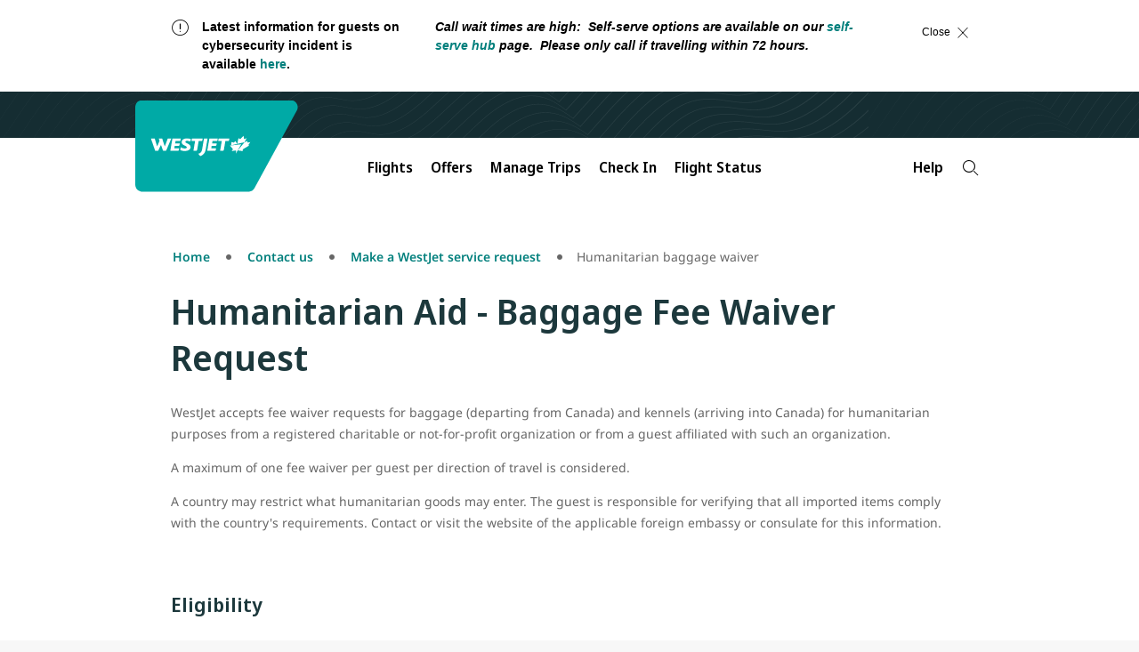

--- FILE ---
content_type: text/html;charset=utf-8
request_url: https://www.westjet.com/en-cw/contact/requests/humanitarian-baggage-waiver
body_size: 18627
content:

<!DOCTYPE html>
<html lang="en-CW">
    <head>
    <meta charset="UTF-8"/>

    <title>Humanitarian baggage waiver | WestJet official site | WestJet official site</title>
    
    
    <meta name="template" content="page-content"/>
    <meta name="google-site-verification" content="kS6nF2wfyrRlVIdj5harYtrs302VxdDewatvLn21LEA"/>

    <script type="text/javascript" src="https://www.westjet.com/resources/3ae4438c561dd3fba5a51673d01b64cd40cf654adca23"  ></script><script defer="defer" type="text/javascript" src="https://rum.hlx.page/.rum/@adobe/helix-rum-js@%5E2/dist/micro.js" data-routing="env=prod,tier=publish,ams=Westjet, An Alberta Partnership" integrity="" crossorigin="anonymous" data-enhancer-version="" data-enhancer-hash="" data-post-path=""></script>
<meta name="content-page-ref" content="2lDJiL4aOyzR6osLp7vJYuzzSTajXhwtRrWn8UGGv_mjBMWc6jD9PvmcVXD_rN40-41HOt89YkU9pATyElq6l70lCWxMTKjEaQoFkSrFG7_ihNHPbJpqeM3eRSdeRAXP"/>
<script>
        // prehiding snippet for Adobe Target with asynchronous Launch deployment
        <!-- prettier-ignore -->
        (function(g,b,d,f){(function(a,c,d){if(a){var e=b.createElement("style");e.id=c;e.innerHTML=d;a.appendChild(e)}})(b.getElementsByTagName("head")[0],"at-body-style",d);setTimeout(function(){var a=b.getElementsByTagName("head")[0];if(a){var c=b.getElementById("at-body-style");c&&a.removeChild(c)}},f)})(window,document,"body {opacity: 0 !important}",3E3);
    </script>

    <script src="/resources/js/wj_common.js"></script>

    
    <meta name="index-title" content="Humanitarian baggage waiver | WestJet official site"/>



    <script type="module" src="/etc.clientlibs/census/clientlibs/census-libraries/resources/duetds/duet/duet.esm.js"></script>
    <script type="module" src="/etc.clientlibs/census/clientlibs/census-libraries/resources/duetds/duet/duet.js"></script>

    
        <meta name="solr-exclude" content="false"/>
    

    
        <link rel="alternate" href="https://www.westjet.com/en-ca/contact/requests/humanitarian-baggage-waiver" hreflang="en-CA"/>
    
        <link rel="alternate" href="https://www.westjet.com/fr-ca/nous-contacter/demandes/humanitarian-baggage-waiver" hreflang="fr-CA"/>
    
        <link rel="alternate" href="https://www.westjet.com/en-ag/contact/requests/humanitarian-baggage-waiver" hreflang="en-AG"/>
    
        <link rel="alternate" href="https://www.westjet.com/en-aw/contact/requests/humanitarian-baggage-waiver" hreflang="en-AW"/>
    
        <link rel="alternate" href="https://www.westjet.com/en-bs/contact/requests/humanitarian-baggage-waiver" hreflang="en-BS"/>
    
        <link rel="alternate" href="https://www.westjet.com/en-bb/contact/requests/humanitarian-baggage-waiver" hreflang="en-BB"/>
    
        <link rel="alternate" href="https://www.westjet.com/en-bz/contact/requests/humanitarian-baggage-waiver" hreflang="en-BZ"/>
    
        <link rel="alternate" href="https://www.westjet.com/en-bm/contact/requests/humanitarian-baggage-waiver" hreflang="en-BM"/>
    
        <link rel="alternate" href="https://www.westjet.com/en-ky/contact/requests/humanitarian-baggage-waiver" hreflang="en-KY"/>
    
        <link rel="alternate" href="https://www.westjet.com/en-cr/contact/requests/humanitarian-baggage-waiver" hreflang="en-CR"/>
    
        <link rel="alternate" href="https://www.westjet.com/en-cu/contact/requests/humanitarian-baggage-waiver" hreflang="en-CU"/>
    
        <link rel="alternate" href="https://www.westjet.com/en-cw/contact/requests/humanitarian-baggage-waiver" hreflang="en-CW"/>
    
        <link rel="alternate" href="https://www.westjet.com/en-do/contact/requests/humanitarian-baggage-waiver" hreflang="en-DO"/>
    
        <link rel="alternate" href="https://www.westjet.com/en-fr/contact/requests/humanitarian-baggage-waiver" hreflang="en-FR"/>
    
        <link rel="alternate" href="https://www.westjet.com/fr-fr/nous-contacter/demandes/humanitarian-baggage-waiver" hreflang="fr-FR"/>
    
        <link rel="alternate" href="https://www.westjet.com/en-ie/contact/requests/humanitarian-baggage-waiver" hreflang="en-IE"/>
    
        <link rel="alternate" href="https://www.westjet.com/en-it/contact/requests/humanitarian-baggage-waiver" hreflang="en-IT"/>
    
        <link rel="alternate" href="https://www.westjet.com/en-jm/contact/requests/humanitarian-baggage-waiver" hreflang="en-JM"/>
    
        <link rel="alternate" href="https://www.westjet.com/en-mx/contact/requests/humanitarian-baggage-waiver" hreflang="en-MX"/>
    
        <link rel="alternate" href="https://www.westjet.com/en-nl/contact/requests/humanitarian-baggage-waiver" hreflang="en-NL"/>
    
        <link rel="alternate" href="https://www.westjet.com/en-pr/contact/requests/humanitarian-baggage-waiver" hreflang="en-PR"/>
    
        <link rel="alternate" href="https://www.westjet.com/en-es/contact/requests/humanitarian-baggage-waiver" hreflang="en-ES"/>
    
        <link rel="alternate" href="https://www.westjet.com/en-lc/contact/requests/humanitarian-baggage-waiver" hreflang="en-LC"/>
    
        <link rel="alternate" href="https://www.westjet.com/en-sx/contact/requests/humanitarian-baggage-waiver" hreflang="en-SX"/>
    
        <link rel="alternate" href="https://www.westjet.com/en-tc/contact/requests/humanitarian-baggage-waiver" hreflang="en-TC"/>
    
        <link rel="alternate" href="https://www.westjet.com/en-gb/contact/requests/humanitarian-baggage-waiver" hreflang="en-GB"/>
    
        <link rel="alternate" href="https://www.westjet.com/en-us/contact/requests/humanitarian-baggage-waiver" hreflang="en-US"/>
    
        <link rel="alternate" href="https://www.westjet.com/en-jp/contact/requests/humanitarian-baggage-waiver" hreflang="en-JP"/>
    
        <link rel="alternate" href="https://www.westjet.com/en-is/contact/requests/humanitarian-baggage-waiver" hreflang="en-IS"/>
    
        <link rel="alternate" href="https://www.westjet.com/en-kr/contact/requests/humanitarian-baggage-waiver" hreflang="en-KR"/>
    
        <link rel="alternate" href="https://www.westjet.com/en-pa/contact/requests/humanitarian-baggage-waiver" hreflang="en-PA"/>
    
        <link rel="alternate" href="https://www.westjet.com/en-pt/contact/requests/humanitarian-baggage-waiver" hreflang="en-PT"/>
    

    <link rel="canonical" href="https://www.westjet.com/en-cw/contact/requests/humanitarian-baggage-waiver"/>

    <meta name="title" content="Humanitarian baggage waiver | WestJet official site"/>
    <meta name="pageTrackingName" content="WestJetcom:contact:requests/humanitarian-baggage-waiver"/>
    
    <meta name="dc.language" content="en" title="ISO639-2"/>
    <meta name="wj.locale" content="en-CW"/>
    <meta name="login.state"/>
    <meta name="LatestModifiedDate" content="2025-06-25 19:18:20"/>
    <meta name="twitter:card" content="summary_large_image"/>

    <meta name="wj.canonical-locale" content="en-CW"/>

    <meta name="viewport" content="width=device-width, initial-scale=1"/>
    <meta content="IE=edge" http-equiv="X-UA-Compatible"/>
    <meta name="og:url" content="https://www.westjet.com/en-cw/contact/requests/humanitarian-baggage-waiver"/>
    
    
    <meta property="og:title" content="Humanitarian baggage waiver"/>
    
    <meta property="og:image" content="https://www.westjet.com/content/dam/westjet/images/aircraft/exterior/737-max-8/landscape-16-9/230502-WestJet-MAX8-Clouds-1600x900.jpg"/>
    <meta property="og:url" content="https://www.westjet.com/en-cw/contact/requests/humanitarian-baggage-waiver"/>

    
    <script>
        window.bootstrap_component = function (handler) {
            if (typeof handler === 'function') {
                if (
                    document.readyState === 'complete' ||
                    document.readyState === 'loaded' ||
                    document.readyState === 'interactive'
                ) {
                    handler();
                } else {
                    document.addEventListener('DOMContentLoaded', function () {
                        handler();
                    });
                }
            }
        };
    </script>

    
    
<script src="/etc.clientlibs/wj/clientlibs/clientlib-ui-head.min.484d7442e3249693bc0972ca1a5543d3.js"></script>
<script src="/etc.clientlibs/wj/clientlibs/clientlib-head.min.359f8add153337bea6319bebf6f1a78a.js"></script>



    
    
<link rel="stylesheet" href="/etc.clientlibs/wj/clientlibs/clientlib-all.min.1acda6550f9ae0b174b51e39b1cd6e74.css" type="text/css">



    
    
<link rel="stylesheet" href="/etc.clientlibs/census/clientlibs/census-ui.min.15a01cd47795ed7454d5841331700bb8.css" type="text/css">




    <!-- Font preloading -->
    <link rel="preload" as="script" href="https://www.westjet.com/resources/3ae4438c561dd3fba5a51673d01b64cd40cf654adca23"/><link rel="preload" href="/etc.clientlibs/wj/clientlibs/clientlib-all/resources/fonts/noto/NotoSans-SemiBold.woff2" as="font" type="font/woff2" crossorigin="anonymous"/>
    <link rel="preload" href="/etc.clientlibs/wj/clientlibs/clientlib-all/resources/fonts/noto/NotoSans-Bold.woff2" as="font" type="font/woff2" crossorigin="anonymous"/>
    <link rel="preload" href="/etc.clientlibs/wj/clientlibs/clientlib-all/resources/fonts/noto/NotoSans-Light.woff2" as="font" type="font/woff2" crossorigin="anonymous"/>
    <link rel="preload" href="/etc.clientlibs/wj/clientlibs/clientlib-all/resources/fonts/noto/NotoSans-Regular.woff2" as="font" type="font/woff2" crossorigin="anonymous"/>
    <link rel="preload" href="/etc.clientlibs/wj/clientlibs/clientlib-all/resources/fonts/noto/NotoSans-Medium.woff2" as="font" type="font/woff2" crossorigin="anonymous"/>
    <link rel="preload" href="/etc.clientlibs/wj/clientlibs/clientlib-all/resources/fonts/wj-glyphs.woff2?ydsx8f2" as="font" type="font/woff2" crossorigin="anonymous"/>
    <link rel="preload" href="/etc.clientlibs/wj/clientlibs/clientlib-all/resources/fonts/noto/NotoSerif-LightItalic.woff2" as="font" type="font/woff2" crossorigin="anonymous"/>

    <link rel="preconnect" href="https://fonts.gstatic.com"/>
    <link href="https://fonts.googleapis.com/css2?family=Noto+Serif:ital,wght@0,400;0,700;1,400;1,700&display=swap" rel="stylesheet"/>
    
        <script src="/web-data/dtm?app=com" async></script>
    
    <script type="text/javascript">
            (function() {
                window.ContextHub = window.ContextHub || {};

                /* setting paths */
                ContextHub.Paths = ContextHub.Paths || {};
                ContextHub.Paths.CONTEXTHUB_PATH = "/conf/wj/settings/cloudsettings/contexthub";
                ContextHub.Paths.RESOURCE_PATH = "\/content\/westjet\/cw\/en\/contact\/requests\/humanitarian\u002Dbaggage\u002Dwaiver\/_jcr_content\/contexthub";
                ContextHub.Paths.SEGMENTATION_PATH = "\/conf\/wj\/settings\/wcm\/segments";
                ContextHub.Paths.CQ_CONTEXT_PATH = "";

                /* setting initial constants */
                ContextHub.Constants = ContextHub.Constants || {};
                ContextHub.Constants.ANONYMOUS_HOME = "/home/users/z/zk4QY9wSLE7cAOqcMUwk";
                ContextHub.Constants.MODE = "no-ui";
            }());
        </script><script src="/etc/cloudsettings.kernel.js/conf/wj/settings/cloudsettings/contexthub" type="text/javascript"></script>



    
    
    

    

    
    
    

    
    <!--[if lte IE 9]>
        <script>
            document.documentElement.className += ' ie-old';
        </script>
    <![endif]-->
    <script src="/assets/wj-web/js/wj_config"></script>

    <script>
        window.wjComAnalyticsValues = {
            siteName: 'WestJetcom',
            siteSection: 'contact',
            pageName: 'WestJetcom:contact:requests\/humanitarian\u002Dbaggage\u002Dwaiver',
            language: 'EN',
            country: 'CW'
        };
    </script>

</head>
    <body class="page basicpage" data-wcm-mode="DISABLED">
        
        
            



            
<div class="com-container com-par"><div  class="sticky-wrapper" role="banner"><div class="com-component com-par" data-resource-type="wj/components/content/com-iparsys">




    
        <div class="par inheritance-enabled iparys_inherited">

    
    
    
    
        
        
        <div class="par iparys_inherited">

    
    
    
    
        
        
        <div class="par iparys_inherited">

    
    
    
    

</div>

    

</div>

    

</div>

    

</div>
<div class="com-component com-par" data-resource-type="wj/components/content/com-iparsys">




    
        <div class="par inheritance-enabled iparys_inherited">

    
    
    
    
        
        
        <div class="par iparys_inherited">

    
    
    
    
        
        
        <div class="par iparys_inherited">

    
    
    
    
        
        
        <div class="com-component com-par com-advisory-notice" data-resource-type="wj/components/structure/com-advisory-notice">
    
    
    

    <script>
        window.bootstrap_component(function() {
            window.wjCom.dismissibleAlert.init(
                "id\u002D9BA46420E0CB34F1D1C87CE37EADFE4D",
            );
        });
    </script>

</div>

    
        
        
        <div class="com-component com-par com-advisory-notice" data-resource-type="wj/components/structure/com-advisory-notice">
    <div id="id-1672000568E9F62384C80AA01E6D8C85" class="wj-header-advisory" data-auto-hide-time="600" data-auto-show-time="10" data-on-time="Mon May 12 01:30:00 UTC 2025" data-off-time="Sat Feb 21 19:59:00 UTC 2026" data-cf-path="/content/dam/westjet/alerts/en/call-centre-wait-times/jcr:content/data/master">
        <div class="container">
            <div class="alert alert-dismissible" role="banner" aria-atomic="true" id="flex-container">
                <div class="advisory-desktop flex-item">
                    <div class="com-advisory-notice__title default">
                        <span class="glyph warning" aria-hidden="true"></span>
                        <p>Latest information for guests on cybersecurity incident is available <a href="https://www.westjet.com/en-ca/news/2025/westjet-provides-further-update-on-june-13-2025-cybersecurity-incident">here</a>.</p>
<p><em>Call wait times are high:  Self-serve options are available on our </em><a href="https://www.westjet.com/en-ca/contact/on-hold-self-serve"><em>self-serve hub</em></a><em> page.  Please only call if travelling within 72 hours. </em></p>

                    </div>
                    <div class="com-advisory-notice__links">
                        
        
    
        <a data-hover-button class="wj-link com-advisory-notice__secondary-link" target="_self">
            <span class="wj-link__text "></span>
        </a>
    
    

                        
        
    
        <a data-hover-button class="wj-link com-advisory-notice__secondary-link" target="_self">
            <span class="wj-link__text "></span>
        </a>
    
    

                    </div>
                    <button type="button" class="close flex-item">
                        <span class="com-advisory-notice__close-text">
                            Close
                        </span>
                        <span class="com-advisory-notice__close-icon glyph r_close" aria-hidden="true"></span>
                    </button>
                    
                </div>
            </div>
        </div>
    </div>
    
    

    <script>
        window.bootstrap_component(function() {
            window.wjCom.dismissibleAlert.init(
                "id\u002D1672000568E9F62384C80AA01E6D8C85",
            );
        });
    </script>

</div>

    

</div>

    

</div>

    

</div>

    

</div>
<div class="com-component com-par" data-resource-type="wj/components/content/com-iparsys">




    
        <div class="par inheritance-enabled iparys_inherited">

    
    
    
    
        
        
        <div class="par iparys_inherited">

    
    
    
    
        
        
        <div class="par iparys_inherited">

    
    
    
    
        
        
        <div class="com-component com-par" data-resource-type="wj/components/structure/com-cookie-consent-notice"><div class="wj-header-usercookies">
    <div class="container reimagine">
        <div class="wj-header-usercookies__content alert alert-dismissible" role="banner" aria-atomic="true">
            <div class="wj-header-usercookies__text">
                <p>By using the WestJet website, you agree to the website <a href="/en-cw/legal/terms-use">terms of use</a>, the <a href="/en-cw/legal/privacy-policy">privacy statement</a>, and the <a href="/en-cw/legal/privacy-policy#cookies">use of cookies</a>.<br />
</p>

            </div>
            <button type="button" class="wj-header-usercookies__accept" data-dismiss="alert">
                <span class="wj-header-usercookies__accept-text">
                    Accept
                </span>
            </button>
        </div>
    </div>
</div>
</div>

    

</div>

    

</div>

    

</div>

    

</div>
<div class="com-component com-par" data-resource-type="wj/components/content/com-iparsys">




    
        <div class="par inheritance-enabled iparys_inherited">

    
    
    
    
        
        
        <div class="par iparys_inherited">

    
    
    
    
        
        
        <div class="par iparys_inherited">

    
    
    
    
        
        
        <div class="com-component com-par header-par" data-resource-type="wj/components/content/com-header">
    

    <header class="com-header" data-component-type="header">
        <div class="com-header__top-bar com-header__branding-container">
            <a class="skip-to-content" href="#main">
                Skip to content
                <span class="glyph angle-down skip-to-content__glyph"></span>
            </a>
            <div class="com-header__inner-top">
                <a class="com-header__logo-background" href="/en-cw" title="Navigate to the homepage">
                    <img class="com-header__logo" src="/content/dam/westjet/images/graphics/logos/maple-leaf_rev.svg/_jcr_content/renditions/original/_jcr_content" alt="WestJet"/>
                    <img class="com-header__logo--desktop" src="/content/dam/westjet/images/graphics/logos/westjet_rev.svg/_jcr_content/renditions/original/_jcr_content" alt="WestJet"/>
                </a>
                <div class="com-header__user-controls">
                    <div class="com-header__login-container">
                        




    
    
    <div class="com-component com-par com-widget" data-resource-type="wj/components/content/com-widget">
    <div class=" " data-widget-options="{}" data-widget-type="w-signin-cta-dynamic" data-injection-path="/profile-app-widgets/w-signin-cta-dynamic-snippet.html"></div>
    
    


</div>



                    </div>
                    
                    <button class="com-header__navigation-button com-header__navigation-button--collapsed" aria-expanded="false" aria-label="Open menu">
                        <div>
                            <span class="com-header__navigation-button--icon-bar"></span>
                            <span class="com-header__navigation-button--icon-bar"></span>
                            <span class="com-header__navigation-button--icon-bar"></span>
                        </div>
                    </button>
                </div>
            </div>
        </div>
        <nav class="com-header__bottom-bar com-header__navigation">
            <div class="com-header__inner-bottom">
                <div class="com-header__navigation-container com-header__navigation-container--collapsed" id="mobile-navigation-container">
                    <ul class="com-header__navbar com-authenticated-content-container">
                        
                            <li class="com-header__list-item dropdown ">
                                <button class="com-header__navbar-item dropdown-toggle" id="mega-nav:flights" aria-haspopup="dialog" aria-expanded="false" aria-controls="flights">
                                    Flights
                                    <span class="glyph angle-down com-header__glyph"></span>
                                </button>
                                <ul id="flights" role="dialog" class="com-header__dropdown-navigation dropdown-menu">
                                    <li class="com-header__list-item">
                                        <a class="com-header__dropdown-link " href="/en-cw/flights" data-trackingid="mega-nav:flights:find-flights">
                                            Find Flights
                                        </a>
                                    </li>
<li class="com-header__list-item">
                                        <a class="com-header__dropdown-link " href="/en-cw/flights/direct-flights" data-trackingid="mega-nav:flights:direct-flights">
                                            Direct Flights
                                        </a>
                                    </li>
<li class="com-header__list-item">
                                        <a class="com-header__dropdown-link " href="/en-cw/flights/route-map" data-trackingid="mega-nav:flights:route-map">
                                            Route Map
                                        </a>
                                    </li>
<li class="com-header__list-item">
                                        <a class="com-header__dropdown-link " href="/en-cw/best-of-travel" data-trackingid="mega-nav:flights:best-of-travel">
                                            Best of Travel
                                        </a>
                                    </li>

                                </ul>
                            </li>
                            
                        
                            <li class="com-header__list-item dropdown ">
                                <button class="com-header__navbar-item dropdown-toggle" id="mega-nav:offers" aria-haspopup="dialog" aria-expanded="false" aria-controls="offers">
                                    Offers
                                    <span class="glyph angle-down com-header__glyph"></span>
                                </button>
                                <ul id="offers" role="dialog" class="com-header__dropdown-navigation dropdown-menu">
                                    <li class="com-header__list-item">
                                        <a class="com-header__dropdown-link " href="/en-cw/rewards/offers">
                                            WestJet Rewards Offers
                                        </a>
                                    </li>
<li class="com-header__list-item">
                                        <a class="com-header__dropdown-link " href="/en-cw/extras/gift-card">
                                            Buy Gift Card
                                        </a>
                                    </li>

                                </ul>
                            </li>
                            
                        
                            <li class="com-header__list-item dropdown ">
                                <button class="com-header__navbar-item dropdown-toggle" id="mega-nav:manage-trips" aria-haspopup="dialog" aria-expanded="false" aria-controls="manage-trips">
                                    Manage Trips
                                    <span class="glyph angle-down com-header__glyph"></span>
                                </button>
                                <ul id="manage-trips" role="dialog" class="com-header__dropdown-navigation dropdown-menu">
                                    <li class="com-header__list-item">
                                        <a class="com-header__dropdown-link " href="/en-cw/manage" data-trackingid="mega-nav:manage-trips:manage-flights">
                                            Flights
                                        </a>
                                    </li>
<li class="com-header__list-item">
                                        <a class="com-header__dropdown-link " href="/en-cw/manage" data-trackingid="mega-nav:manage-trips:add-seats-and-bags">
                                            Add Seats and Bags
                                        </a>
                                    </li>
<li class="com-header__list-item">
                                        <a class="com-header__dropdown-link " href="/en-cw/manage/upgrade" data-trackingid="mega-nav:manage-trips:upgrade">
                                            Upgrade Options
                                        </a>
                                    </li>
<li class="com-header__list-item">
                                        <a class="com-header__dropdown-link " href="/en-cw/get-travel-ready" data-trackingid="mega-nav:manage-trips:get-travel-ready">
                                            Get Travel Ready
                                        </a>
                                    </li>
<li class="com-header__list-item">
                                        <a class="com-header__dropdown-link " href="/en-cw/get-travel-ready/id-entry-requirements" data-trackingid="mega-nav:manage-trips:id-requirement">
                                            ID and Entry Requirements
                                        </a>
                                    </li>
<li class="com-header__list-item">
                                        <a class="com-header__dropdown-link " href="/en-cw/get-travel-ready/advisories" data-trackingid="mega-nav:manage-trips:advisories">
                                            Travel Advisories
                                        </a>
                                    </li>
<li class="com-header__list-item">
                                        <a class="com-header__dropdown-link " href="/en-cw/extras/travel-insurance">
                                            Travel Insurance
                                        </a>
                                    </li>
<li class="com-header__list-item">
                                        <a class="com-header__dropdown-link external external--light" href="https://hotels.westjet.com/?tag=ptrlnkmth" target="_blank">
                                            Hotels
                                        </a>
                                    </li>
<li class="com-header__list-item">
                                        <a class="com-header__dropdown-link " href="https://autos.westjet.com/en-us/home?clientid=403726#/searchcars">
                                            Car Rentals
                                        </a>
                                    </li>

                                </ul>
                            </li>
                            
                        
                            
                            <li class="com-header__list-item ">
                                <a class="com-header__navbar-item " href="/en-cw/manage/check-in" data-trackingid="mega-nav:check-in">
                                    Check In
                                </a>
                            </li>
                        
                            
                            <li class="com-header__list-item ">
                                <a class="com-header__navbar-item " href="/en-cw/flights/status">
                                    Flight Status
                                </a>
                            </li>
                        
                            <li class="com-header__list-item dropdown com-authenticated-content-container__content com-authenticated-content-container__content--unauthenticated">
                                <button class="com-header__navbar-item dropdown-toggle" id="mega-nav:unauthenticated-rewards" aria-haspopup="dialog" aria-expanded="false" aria-controls="unauthenticated-rewards">
                                    WestJet Rewards
                                    <span class="glyph angle-down com-header__glyph"></span>
                                </button>
                                <ul id="unauthenticated-rewards" role="dialog" class="com-header__dropdown-navigation dropdown-menu">
                                    <li class="com-header__list-item">
                                        <a class="com-header__dropdown-link " href="/en-cw/rewards/join" data-trackingid="mega-nav:unauthenticated-rewards:join-westjet-rewards">
                                            Join WestJet Rewards
                                        </a>
                                    </li>
<li class="com-header__list-item">
                                        <a class="com-header__dropdown-link " href="/en-cw/rewards/new-westjet-rewards" data-trackingid="mega-nav:unauthenticated-rewards:new-westjet-rewards">
                                            Discover What’s New
                                        </a>
                                    </li>
<li class="com-header__list-item">
                                        <a class="com-header__dropdown-link " href="/en-cw/rewards" data-trackingid="mega-nav:unauthenticated-rewards:about-westjet-rewards">
                                            About WestJet Rewards
                                        </a>
                                    </li>
<li class="com-header__list-item">
                                        <a class="com-header__dropdown-link " href="/en-cw/rewards/earn" data-trackingid="mega-nav:unauthenticated-rewards:earn-points">
                                            Earn WestJet Points
                                        </a>
                                    </li>
<li class="com-header__list-item">
                                        <a class="com-header__dropdown-link " href="/en-cw/rewards/redeem" data-trackingid="mega-nav:unauthenticated-rewards:redeem">
                                            Redeem WestJet Points
                                        </a>
                                    </li>
<li class="com-header__list-item">
                                        <a class="com-header__dropdown-link " href="/en-cw/rewards/tiers" data-trackingid="mega-nav:unauthenticated-rewards:rewards-tiers">
                                            Tiers and Benefits
                                        </a>
                                    </li>
<li class="com-header__list-item">
                                        <a class="com-header__dropdown-link " href="/en-cw/rewards/contact-us">
                                            Account Help
                                        </a>
                                    </li>

                                </ul>
                            </li>
                            
                        
                            <li class="com-header__list-item dropdown com-authenticated-content-container__content com-authenticated-content-container__content--authenticated">
                                <button class="com-header__navbar-item dropdown-toggle" id="mega-nav:rewards" aria-haspopup="dialog" aria-expanded="false" aria-controls="rewards">
                                    WestJet Rewards
                                    <span class="glyph angle-down com-header__glyph"></span>
                                </button>
                                <ul id="rewards" role="dialog" class="com-header__dropdown-navigation dropdown-menu">
                                    <li class="com-header__list-item">
                                        <a class="com-header__dropdown-link " href="/en-cw/rewards/account" data-trackingid="mega-nav:rewards:view-account">
                                            View my account
                                        </a>
                                    </li>
<li class="com-header__list-item">
                                        <a class="com-header__dropdown-link " href="/en-cw/rewards/manage/transaction-history" data-trackingid="mega-nav:rewards:activity">
                                            My Activity
                                        </a>
                                    </li>
<li class="com-header__list-item">
                                        <a class="com-header__dropdown-link " href="/en-cw/account/settings" data-trackingid="mega-nav:rewards:account-settings">
                                            Account Settings
                                        </a>
                                    </li>
<li class="com-header__list-item">
                                        <a class="com-header__dropdown-link " href="/en-cw/rewards/contact-us" data-trackingid="mega-nav:rewards:account-help">
                                            Account Help 
                                        </a>
                                    </li>
<li class="com-header__list-item">
                                        <a class="com-header__dropdown-link " href="/en-cw/rewards/new-westjet-rewards" data-trackingid="mega-nav:rewards:logged-in-new-westjet-rewards">
                                            Discover What&#39;s New
                                        </a>
                                    </li>
<li class="com-header__list-item">
                                        <a class="com-header__dropdown-link " href="/en-cw/rewards/earn" data-trackingid="mega-nav:rewards:logged-in-earn">
                                            Earn WestJet Points
                                        </a>
                                    </li>
<li class="com-header__list-item">
                                        <a class="com-header__dropdown-link " href="/en-cw/rewards/redeem" data-trackingid="mega-nav:rewards:logged-in-redeem">
                                            Redeem WestJet Points
                                        </a>
                                    </li>
<li class="com-header__list-item">
                                        <a class="com-header__dropdown-link " href="/en-cw/rewards/tiers" data-trackingid="mega-nav:rewards:logged-in-rewards-tiers">
                                            Tiers and Benefits 
                                        </a>
                                    </li>

                                </ul>
                            </li>
                            
                        
                            <li class="com-header__list-item dropdown ">
                                <button class="com-header__navbar-item dropdown-toggle" id="mega-nav:help" aria-haspopup="dialog" aria-expanded="false" aria-controls="help">
                                    Help
                                    <span class="glyph angle-down com-header__glyph"></span>
                                </button>
                                <ul id="help" role="dialog" class="com-header__dropdown-navigation dropdown-menu">
                                    <li class="com-header__list-item">
                                        <a class="com-header__dropdown-link " href="/en-cw/help" data-trackingid="mega-nav:help:travel-help-support">
                                            Travel Help and Support 
                                        </a>
                                    </li>
<li class="com-header__list-item">
                                        <a class="com-header__dropdown-link " href="/en-cw/manage/change-cancel" data-trackingid="mega-nav:help:change-cancel">
                                            Change/Cancel Policies 
                                        </a>
                                    </li>
<li class="com-header__list-item">
                                        <a class="com-header__dropdown-link " href="/en-cw/baggage" data-trackingid="mega-nav:help:baggage">
                                            Baggage Info
                                        </a>
                                    </li>
<li class="com-header__list-item">
                                        <a class="com-header__dropdown-link " href="/en-cw/contact" data-trackingid="mega-nav:help:contact">
                                            Contact us
                                        </a>
                                    </li>
<li class="com-header__list-item">
                                        <a class="com-header__dropdown-link " href="/en-cw/manage/seats" data-trackingid="mega-nav:help:seat-selection">
                                            Seat Selection
                                        </a>
                                    </li>
<li class="com-header__list-item">
                                        <a class="com-header__dropdown-link " href="/en-cw/manage/receipts" data-trackingid="mega-nav:help:receipts">
                                            Receipts
                                        </a>
                                    </li>
<li class="com-header__list-item">
                                        <a class="com-header__dropdown-link " href="/en-cw/flights/fees" data-trackingid="mega-nav:help:fees">
                                            Services Fees 
                                        </a>
                                    </li>
<li class="com-header__list-item">
                                        <a class="com-header__dropdown-link " href="/en-cw/help/rewards" data-trackingid="mega-nav:help:account-help">
                                            WestJet Rewards Help
                                        </a>
                                    </li>

                                </ul>
                            </li>
                            
                        
                        <li class="com-header__search-container">
                            <div class="com-header__google-search-container">
                                <button class="com-header__google-search com-header__search" id="searchWidgetTrigger" aria-label="Search">
                                    <span class="glyph r_search"></span>
                                </button>
                            </div>
                        </li>
                    </ul>
                </div>
            </div>
        </nav>
    </header>

    


<script>
    window.bootstrap_component(function() {
        window.wjCom.header.init(
            'mobile-navigation-container',
            "Content provided by generative AI. Please check source links for full details, rules and eligibility. \nGoogle AI says:",
            "What can we help you find?"
        );
        window.wjCom.dropdown.init(
            "mobile-navigation-container",
        );
        window.wjCom.navbar.init(
            "mobile-navigation-container",
        );
        window.wjCom.headerMenu.init(
            "mobile-navigation-container",
        );
    });
</script>


<script src="https://cloud.google.com/ai/gen-app-builder/client?hl=en_CW" async></script>


<div class="google-search-widget">
    <gen-search-widget id="google-search-widget__outer-shadow-parent" configId="f0cad8c4-370e-4147-995e-31774a2257fe" triggerId="searchWidgetTrigger">
    </gen-search-widget>
</div>


<template id="google-search">
    <style>
        :host .content {
            border-top-left-radius: unset;
            border-top-right-radius: unset;
        }
        :host .search-toolbar {
            border-bottom-left-radius: unset;
            border-bottom-right-radius: unset;
        }

        :host ucs-search-bar {
            border-bottom-left-radius: unset;
            border-bottom-right-radius: unset;
            padding-left: 0;
            padding-right: 0;
        }

        :host .backdrop {
            background-image: url('/content/dam/westjet/images/graphics/logos/westjet_rev.svg/_jcr_content/renditions/original/_jcr_content');
            background-size: contain;
            background-repeat: no-repeat;
            height: 7rem;
            max-width: 1200px;
            margin: 0;
        }

        @media (min-width: 768px) {
            :host .backdrop {
                margin: 0 15%;
            }
        }

        :host > div {
            background-color: #152D32 !important;
            backdrop-filter: none !important;
        }
    </style>
</template>

<template id="google-search-bar">
    <style>
        form .main-label {
            border-radius: unset;
            border: 1px solid #000000;
            background: #f7f7f7 !important;
            color: #000000;
        }
        form .main-label:focus,
        form .main-label:focus-within,
        form .main-label:active {
            outline: 2px solid #017f7c;
            outline-offset: 4px;
        }
        form:not(.showing-follow-up-input):focus-within label.main-label {
            box-shadow: none !important;
            background: #f7f7f7 !important;
        }
        form .prefix-icon,
        form .icon-button {
            color: #017f7c;
            opacity: 1;
        }
        form .icon-button:focus,
        form .icon-button:focus-within {
            outline-color: #017f7c;
        }

        :host > div.show-feedback {
            background-color: #f7f7f7;
            border-top-left-radius: unset;
            border-top-right-radius: unset;
        }

        :host > div.show-feedback .citation-number {
            display: none;
        }

        input::placeholder {
            color: #666666 !important;
        }

        :host .citation-number {
            color: #017F7C;
        }
        :host .header {
            font-family: "Noto Sans", "Noto Sans Fallback", Arial, Sans-Serif !important;
            font-size: 1.2rem !important;
            line-height: 1.6rem;
            color: #017F7C !important;
            font-weight: 600 !important;
            text-transform: uppercase;
            letter-spacing: 0.312em;
        }

        .main {
            padding-right: 2.4rem;
            padding-left: 2.4rem;
            max-width: none !important;
        }

        @media (min-width: 768px) {
            .main, .google-tos, .help-text {
                max-width: 73.8rem !important;
                padding-right: 0;
                padding-left: 0;
                margin-right: auto;
                margin-left: auto;
            }
        }

        @media (min-width: 1200px) {
            .main, .google-tos, .help-text {
                max-width: 89.6rem !important;
            }
        }

        .help-text {
            margin-bottom: 2rem;
            font-family: "Noto Sans", "Noto Sans Fallback", Arial, Sans-Serif;
            font-size: 2.2rem;
            line-height: 1.6rem;
            color: #017F7C;
            font-weight: 600;
            letter-spacing: normal;
            padding: 1rem 2.4rem;
            max-width: 89.6rem;
            text-align: left;
            margin-left: auto;
            margin-right: auto;
        }

        .google-tos {
            margin-top: 4px;
            font-family: "Noto Sans", "Noto Sans Fallback", Arial, Sans-Serif !important;
            font-size: 1.2rem;
            line-height: 1.5;
            letter-spacing: normal;
            text-align: left;
            padding: 1rem 2.4rem;
        }

        .google-tos a {
            color: #017F7C;
        }
    </style>
</template>

<template id="google-summary">
    <style>
        :host div.show-feedback {
            background-color: #f7f7f7;
            font-family: "Noto Sans", "Noto Sans Fallback", Arial, Sans-Serif;
        }

        :host .citation-number {
            color: #017F7C;
        }

        :host .header {
            font-family: "Noto Sans", "Noto Sans Fallback", Arial, Sans-Serif !important;
            font-size: 1.2rem !important;
            line-height: 1.6rem;
            color: #017F7C !important;
            font-weight: 600 !important;
            text-transform: uppercase;
            letter-spacing: 0.312em;
        }

        :host > div {
            padding-right: 2.4rem !important;
            padding-left: 2.4rem !important;
        }

        @media (min-width: 768px) {
            :host div {
                max-width: 73.8rem !important;
                padding-right: 0 !important;
                padding-left: 0 !important;
                margin-right: auto;
                margin-left: auto;
            }
        }

        @media (min-width: 1200px) {
            :host div {
                max-width: 89.6rem !important;
            }
        }

    </style>
</template>

<template id="google-conversation-summary">
    <style>
        :host div.show-feedback .citation-number {
            color: #017F7C;
        }
    </style>
</template>

<template id="google-conversation">
    <style></style>
</template>

<template id="google-search-container">
    <style>
        :host .search-results-container {
            padding: 0;
        }
    </style>
</template>

<template id="google-search-results">
    <style>
        :host .results-list {
            border-top-left-radius: unset;
            border-top-right-radius: unset;
            padding-left: 2.4rem;
            padding-right: 2.4rem;
        }

        @media (min-width: 768px) {
            :host .results-list {
                padding-left: 0;
                padding-right: 0;
            }
        }

        .results-list .item-website-doc {
            font-family: "Noto Sans", "Noto Sans Fallback", Arial, Sans-Serif;
            padding-bottom: 1.6rem;
            border-bottom: 1px solid #dbdcdc;
            margin-bottom: 2.4rem;
            max-width: none;
        }

        .results-list .empty {
            max-width: none;
        }

        @media (min-width: 768px) {
            .results-list .item-website-doc,
            .results-list .empty,
            .results-count,
            .results-header,
            :host ucs-feedback-details {
                max-width: 73.8rem;
                margin-right: auto;
                margin-left: auto;
            }
        }

        @media (min-width: 1200px) {
            .results-list .item-website-doc,
            .results-list .empty,
            .results-count,
            .results-header,
            :host ucs-feedback-details {
                max-width: 89.6rem !important;
            }
        }

        .results-list .item-website-doc .result-number {
            display: none;
        }

        .results-list .item .rows .header a,
        .results-list .results-header {
            color: #017f7c;
        }

        .results-list .item .rows p {
            color: #666;
            font-weight: normal;
            font-size: 1.2rem;
            line-height: 1.5;
            margin-bottom: 0;
        }
        
        .results-list .results-count em {
            color: #666;
            font-weight: 600;
        }

        ucs-summary {
            background: rgb(244, 246, 251);
        }
    </style>
</template>

<template id="google-summary-loading-state">
    <style>
        :host .header {
            font-family: "Noto Sans", "Noto Sans Fallback", Arial, Sans-Serif !important;
            font-size: 1.2rem !important;
            line-height: 1.6rem;
            color: #017F7C !important;
            font-weight: 600 !important;
            text-transform: uppercase;
            letter-spacing: 0.312em;
        }

        :host > div {
            padding-right: 2.4rem !important;
            padding-left: 2.4rem !important;
        }

        @media (min-width: 768px) {
            :host div {
                max-width: 73.8rem !important;
                padding-right: 0 !important;
                padding-left: 0 !important;
                margin-right: auto;
                margin-left: auto;
            }
        }

        @media (min-width: 1200px) {
            :host div {
                max-width: 89.6rem !important;
            }
        }
    </style>
</template>

<template id="recaptcha-text">
  <div class="google-tos"> 
    This site is protected by reCAPTCHA and the Google
    <a href="https://policies.google.com/privacy">Privacy Policy</a> and
    <a href="https://policies.google.com/terms">Terms of Service</a> apply.
  </div>
</template>

<template id="google-feedback-buttons">
    <style>
        .header, .main .question {
            display: block !important;
        }

        .compact .header button {
            color: #017F7C !important;
        }

        .compact .header button:first-child {
            margin-left: 0;
            padding-left: 0;
        }
    </style>
</template>
</div>

    
        
        
        <div class="par iparys_inherited">

    
    
    
    

</div>

    

</div>

    

</div>

    

</div>

    

</div>
</div>
</div>
<div class="com-container com-par"><div  id="main" class="main" itemtype="main" role="main"><div class="wj-par parsys">




    
    
    <div class="com-component com-par" data-resource-type="wj/components/full-width/com-container"><div class="com-container com-container--reimagined com-container--left com-container--margin-default com-container--horizontal-align-left com-container--white com-container--spacing-disable-none id-9DB46A1C77057F1E5020E6962F43BFC2" data-hide-when-sirev="false">
    
    <div class="com-container__container com-container--spacing-content-top-standard com-container--spacing-content-bottom-standard">
        <div class="com-container__content">
            




    
    
    <div class="com-component com-par" data-resource-type="wj/components/content/com-breadcrumb">
    <nav class="wj-breadcrumb" aria-label="component.breadcrumb.label">
        <ol class="wj-breadcrumb__list" itemscope itemtype="http://schema.org/BreadcrumbList">
            <li class="wj-breadcrumb__item wj-breadcrumb__item--home" itemprop="itemListElement" itemscope itemtype="http://schema.org/ListItem">
                <div class="wj-breadcrumb__item-container">
                    <a href="/en-cw" class="wj-breadcrumb__item-link " title="Home" itemprop="item">
                        <div class="wj-breadcrumb__home-text wj-breadcrumb__mobile-text">
                            <span class="wj-breadcrumb__back-icon"></span>
                            <span class="wj-breadcrumb__home-text wj-breadcrumb__mobile-text">Back to Home</span>
                        </div>
                        <span class="wj-breadcrumb__home-text wj-breadcrumb__desktop-text">Home</span>
                    </a>
                    
                    
                        <span class="wj-breadcrumb__circle-glyph glyph circle"></span>
                    
                </div>
            </li>
            
                
            
                <li class="wj-breadcrumb__item " itemprop="itemListElement" itemscope itemtype="http://schema.org/ListItem">
                    <div class="wj-breadcrumb__item-container">
                        <a href="/en-cw/contact" class="wj-breadcrumb__item-link" itemprop="item">
                            <div class="wj-breadcrumb__home-text wj-breadcrumb__mobile-text">
                                <span class="wj-breadcrumb__back-icon"></span>
                                <span class="wj-breadcrumb__back-text">
                                    Back to Contact us
                                </span>
                            </div>
                            <span class="wj-breadcrumb__desktop-text" itemprop="name">Contact us</span>
                        </a>
                        <span class="wj-breadcrumb__circle-glyph glyph circle"></span>
                    </div>
                </li>
            
                <li class="wj-breadcrumb__item " itemprop="itemListElement" itemscope itemtype="http://schema.org/ListItem">
                    <div class="wj-breadcrumb__item-container">
                        <a href="/en-cw/contact/requests" class="wj-breadcrumb__item-link" itemprop="item">
                            <div class="wj-breadcrumb__home-text wj-breadcrumb__mobile-text">
                                <span class="wj-breadcrumb__back-icon"></span>
                                <span class="wj-breadcrumb__back-text">
                                    Back to Make a WestJet service request
                                </span>
                            </div>
                            <span class="wj-breadcrumb__desktop-text" itemprop="name">Make a WestJet service request</span>
                        </a>
                        <span class="wj-breadcrumb__circle-glyph glyph circle"></span>
                    </div>
                </li>
            
                <li class="wj-breadcrumb__item  wj-breadcrumb__item--active" itemprop="itemListElement" itemscope itemtype="http://schema.org/ListItem">
                    <div class="wj-breadcrumb__item-container">
                        
                            <div class="wj-breadcrumb__home-text wj-breadcrumb__mobile-text">
                                <span class="wj-breadcrumb__back-icon"></span>
                                <span class="wj-breadcrumb__back-text">
                                    Back to Humanitarian baggage waiver
                                </span>
                            </div>
                            <span class="wj-breadcrumb__desktop-text" itemprop="name">Humanitarian baggage waiver</span>
                        
                        
                    </div>
                </li>
            
            
        </ol>
    </nav>
    
    


</div>


    
    
    <div class="com-component com-par com-page-title com-heading" data-resource-type="wj/components/content/com-heading"><div class="com-page-title com-page-title--black com-page-title--align-left com-page-title--override-h1">
    
    
    <h1>
        
        Humanitarian Aid - Baggage Fee Waiver Request
    </h1>
    
    


    
</div>

    

</div>


    
    
    <div class="com-component com-par" data-resource-type="wj/components/content/com-text">
    <div class="com-text com-text--size-md com-text--color-black" id="id-85272DCC9EF93669C8DDA960D4C1D157">
        
            <p>WestJet accepts fee waiver requests for baggage (departing from Canada) and kennels (arriving into Canada) for humanitarian purposes from a registered charitable or not-for-profit organization or from a guest affiliated with such an organization.</p>
<p>A maximum of one fee waiver per guest per direction of travel is considered.</p>
<p>A country may restrict what humanitarian goods may enter. The guest is responsible for verifying that all imported items comply with the country's requirements. Contact or visit the website of the applicable foreign embassy or consulate for this information.</p>
<h3> </h3>
<h3>Eligibility</h3>
<h3> </h3>
<ul>
<li><strong>Itinerary</strong><ul>
<li>A fee waiver is considered for flights marketed and operated by WestJet or WestJet Encore.</li>
</ul>
</li>
<li><strong>Request/Response Timelines</strong></li>
</ul>
<table cellpadding="1" cellspacing="0" border="1">
<tbody><tr><td>A minimum of 7 days before flight departure</td>
<td>Guest submits a fee waiver request</td>
</tr><tr><td>A minimum of 5 days before flight departure</td>
<td>WestJet responds to the guest’s request</td>
</tr></tbody></table>
<p> </p>
<ul>
<li><strong>Flights from Canada</strong><ul>
<li>The fee waiver applies to one piece of baggage containing only humanitarian goods that meets the <a href="/en-cw/baggage/allowance">checked baggage allowance</a> for weight and size, and the number of pieces allowed to the destination.<ul>
<li>Overweight and oversize baggage fees will apply.</li>
</ul>
</li>
<li>Requests to transport dangerous goods will not be approved.</li>
</ul>
</li>
<li><strong>Flights to Canada</strong><ul>
<li>The fee waiver applies to one kennel containing a rescue dog or cat travelling in the cabin or the baggage compartment.</li>
<li>The animal must adhere to all animal entrance requirements, restrictions and embargoes. Refer to the information at <a href="https://www.westjet.com/en-ca/pets">https://www.westjet.com/en-ca/pets</a>.</li>
<li>Kennel space must be available on all WestJet flights on the itinerary at the time of approval.</li>
<li><span></span>Excess baggage, an empty kennel, or animal remains are not eligible for a fee waiver.</li>
</ul>
</li>
</ul>
<p> </p>

        
    </div>
    
    

    <script>
        window.bootstrap_component(function() {
            window.wjCom.text.init("id\u002D85272DCC9EF93669C8DDA960D4C1D157");
        });
    </script>

</div>


    
    
    <div class="com-component com-par com-spacer" data-resource-type="wj/components/content/com-spacer"><div class="com-spacer--medium">
    
</div>
</div>


    
    
    <div class="com-component com-par com-page-title com-heading" data-resource-type="wj/components/content/com-heading"><div class="com-page-title com-page-title--black com-page-title--align-left com-page-title--override-h2">
    
    
    <h2>
        
        Humanitarian Aid Fee Waiver Request Form
    </h2>
    
    


    
</div>

    

</div>


    
    
    <div class="com-component com-par" data-resource-type="wj/components/content/com-text">
    <div class="com-text com-text--size-md com-text--color-black" id="id-3AC354DB7A1655FCC263D7352406ADCE">
        
            <div> </div>
<ul>
<li>Must be submitted a minimum of 7 days before flight departure.</li>
<li>WestJet will advise if your request is approved a minimum of 5 days before flight departure.</li>
</ul>
<p> </p>
<p><strong>Complete the following fields:</strong></p>

        
    </div>
    
    

    <script>
        window.bootstrap_component(function() {
            window.wjCom.text.init("id\u002D3AC354DB7A1655FCC263D7352406ADCE");
        });
    </script>

</div>


    
    
    <div class="census-container parbase">
    
    
        <div class=" census-form-container " id="census-id-49A059E25739330E61D961DEA842DA00">
            <div class="census-form-container__container">
                <div class="census-form-container__notification-messages">
                    
    
    <div class="census-message census-message__success-message">
        <div class="census-message__notification-eyebrow">
            <span class="glyph success"></span>
            Success
            
        </div>
        <div class="census-message__notification-title">
            
                Your request has been received.
            
            
        </div>
        <div class="census-message__notification-description">
            
                We’ll process within 1 week and then contact you to let you know if your request is approved or denied.
            
            
        </div>
    </div>

                    
    
    <div class="census-message census-message__error-message">
        <div class="census-message__notification-eyebrow">
            <span class="glyph r_alert"></span>
            Failure
            
        </div>
        <div class="census-message__notification-title">
            
                Unfortunately, we encountered an issue with your request.
            
            
        </div>
        <div class="census-message__notification-description">
            
                Please try again soon. We’re sorry for any inconvenience this may have caused.
            
            
        </div>
    </div>

                </div>
                <form id="humanitarian-Baggage-Waiver-Request" class="census-form-container__form" method="post" data-parsley-inputs="input, textarea, select, checkbox, radio, select multiple" data-parsley-excluded="input[type=button], input[type=submit], input[type=reset], input[type=hidden], [disabled], :hidden">
                    <input name="path" type="hidden" value="/content/westjet/cw/en/contact/requests/humanitarian-baggage-waiver/jcr:content/main-container/items/wj-par/container/com-container-par/census_container"/>
                    




    
    
    <div class="census-textfield census-field parbase">
    
    

    <div data-field-type="census-textfield" id="census-id-6D51EF26E0B25D18CDFD01F1B3935C26">
        
    
        <div class="census-textfield ">
            <div class="census-textfield__label-container">
                <label class="census-field__label" for="first-name">First name</label>
            </div>
            <div class="census-textfield__input-container">
                <input id="first-name" class="census-textfield__input-field" type="text" name="first-name" autocomplete="on" aria-label="First name" data-label="First name" data-parsley-trigger="blur" data-parsley-required data-parsley-pattern="/^[a-zA-Z- ]+$/" data-required-conditions="[]" data-required-condition-operator="always" data-visibility-condition-operator="never" data-visibility-conditions="[]" data-parsley-class-handler="#census-id-6D51EF26E0B25D18CDFD01F1B3935C26 .census-textfield"/>
                <button type="button" tabindex="-1" class="census-textfield__input-reset hidden" aria-label='Clear'>
                    x
                </button>
                <div class="census-textfield__underline"></div>
                
            </div>
        </div>
        <script>
            window.bootstrap_component(function() {
                window.census.CensusText.init({
                    componentId:'census\u002Did\u002D6D51EF26E0B25D18CDFD01F1B3935C26',
                    equalToId:'',
                });
            });
        </script>
    

    </div>

</div>


    
    
    <div class="com-component com-par com-spacer" data-resource-type="wj/components/content/com-spacer"><div class="com-spacer--small">
    
</div>
</div>


    
    
    <div class="census-textfield census-field parbase">
    
    

    <div data-field-type="census-textfield" id="census-id-D50C1BE9740149E549054EA9C70A7F95">
        
    
        <div class="census-textfield ">
            <div class="census-textfield__label-container">
                <label class="census-field__label" for="last-name">Last name</label>
            </div>
            <div class="census-textfield__input-container">
                <input id="last-name" class="census-textfield__input-field" type="text" name="last-name" autocomplete="on" aria-label="Last name" data-label="Last name" data-parsley-trigger="blur" data-parsley-required data-parsley-pattern="/^[a-zA-Z- ]+$/" data-required-conditions="[]" data-required-condition-operator="always" data-visibility-condition-operator="never" data-visibility-conditions="[]" data-parsley-class-handler="#census-id-D50C1BE9740149E549054EA9C70A7F95 .census-textfield"/>
                <button type="button" tabindex="-1" class="census-textfield__input-reset hidden" aria-label='Clear'>
                    x
                </button>
                <div class="census-textfield__underline"></div>
                
            </div>
        </div>
        <script>
            window.bootstrap_component(function() {
                window.census.CensusText.init({
                    componentId:'census\u002Did\u002DD50C1BE9740149E549054EA9C70A7F95',
                    equalToId:'',
                });
            });
        </script>
    

    </div>

</div>


    
    
    <div class="com-component com-par com-spacer" data-resource-type="wj/components/content/com-spacer"><div class="com-spacer--small">
    
</div>
</div>


    
    
    <div class="census-textfield census-field parbase">
    
    

    <div data-field-type="census-textfield" id="census-id-B79F51334C78C0D199E25565D5F49AF7">
        
    
        <div class="census-textfield ">
            <div class="census-textfield__label-container">
                <label class="census-field__label" for="from-email">Email address</label>
            </div>
            <div class="census-textfield__input-container">
                <input id="from-email" class="census-textfield__input-field" type="email" name="from-email" placeholder="Example: john@email.com" autocomplete="on" aria-label="Email address" data-label="Email address" data-parsley-trigger="blur" data-parsley-required data-parsley-email data-required-conditions="[]" data-required-condition-operator="always" data-visibility-condition-operator="never" data-visibility-conditions="[]" data-parsley-class-handler="#census-id-B79F51334C78C0D199E25565D5F49AF7 .census-textfield"/>
                <button type="button" tabindex="-1" class="census-textfield__input-reset hidden" aria-label='Clear'>
                    x
                </button>
                <div class="census-textfield__underline"></div>
                
            </div>
        </div>
        <script>
            window.bootstrap_component(function() {
                window.census.CensusText.init({
                    componentId:'census\u002Did\u002DB79F51334C78C0D199E25565D5F49AF7',
                    equalToId:'',
                });
            });
        </script>
    

    </div>

</div>


    
    
    <div class="com-component com-par com-spacer" data-resource-type="wj/components/content/com-spacer"><div class="com-spacer--small">
    
</div>
</div>


    
    
    <div class="census-textfield census-field parbase">
    
    

    <div data-field-type="census-textfield" id="census-id-5B6B196409CDAD0E66A651C578239621">
        
    
        <div class="census-textfield ">
            <div class="census-textfield__label-container">
                <label class="census-field__label" for="from-email2">Confirm email address</label>
            </div>
            <div class="census-textfield__input-container">
                <input id="from-email2" class="census-textfield__input-field" type="email" name="from-email2" placeholder="Example: john@email.com" autocomplete="on" aria-label="Confirm email address" data-label="Confirm email address" data-parsley-trigger="blur" data-parsley-required data-parsley-email data-parsley-equalto="#from-email" data-required-conditions="[]" data-required-condition-operator="always" data-visibility-condition-operator="never" data-visibility-conditions="[]" data-parsley-class-handler="#census-id-5B6B196409CDAD0E66A651C578239621 .census-textfield"/>
                <button type="button" tabindex="-1" class="census-textfield__input-reset hidden" aria-label='Clear'>
                    x
                </button>
                <div class="census-textfield__underline"></div>
                
            </div>
        </div>
        <script>
            window.bootstrap_component(function() {
                window.census.CensusText.init({
                    componentId:'census\u002Did\u002D5B6B196409CDAD0E66A651C578239621',
                    equalToId:'#from\u002Demail',
                });
            });
        </script>
    

    </div>

</div>


    
    
    <div class="com-component com-par com-spacer" data-resource-type="wj/components/content/com-spacer"><div class="com-spacer--small">
    
</div>
</div>


    
    
    <div class="census-textfield census-field parbase">
    
    

    <div data-field-type="census-textfield" id="census-id-C8C0011F4935509F29588266A351E82A">
        
    
        <div class="census-textfield ">
            <div class="census-textfield__label-container">
                <label class="census-field__label" for="reservation-code">WestJet Reservation code (six letters)</label>
            </div>
            <div class="census-textfield__input-container">
                <input id="reservation-code" class="census-textfield__input-field" type="text" name="reservation-code" placeholder=" Example: ABCEJD" autocomplete="on" aria-label="WestJet Reservation code (six letters)" data-label="WestJet Reservation code (six letters)" data-parsley-trigger="blur" data-parsley-required data-parsley-pattern="/^[a-zA-Z]{6}$/" data-required-conditions="[]" data-required-condition-operator="always" data-visibility-condition-operator="never" data-visibility-conditions="[]" data-parsley-class-handler="#census-id-C8C0011F4935509F29588266A351E82A .census-textfield"/>
                <button type="button" tabindex="-1" class="census-textfield__input-reset hidden" aria-label='Clear'>
                    x
                </button>
                <div class="census-textfield__underline"></div>
                
            </div>
        </div>
        <script>
            window.bootstrap_component(function() {
                window.census.CensusText.init({
                    componentId:'census\u002Did\u002DC8C0011F4935509F29588266A351E82A',
                    equalToId:'',
                });
            });
        </script>
    

    </div>

</div>


    
    
    <div class="com-component com-par com-spacer" data-resource-type="wj/components/content/com-spacer"><div class="com-spacer--extra-small">
    
</div>
</div>


    
    
    <div class="census-radiogroup census-field parbase">
    
    

    <div data-field-type="census-radiogroup" id="census-id-B62E015FE02A8A55D3A682C404403585">
        
    
        <fieldset class="census-radiogroup ">
            <div class="census-radiogroup__label-container">
                <legend class="census-radiogroup__label-container-label">Does your itinerary include an airline other than WestJet?</legend>
            </div>
            
            <div class="census-radiogroup__errors-container"></div>
            <ul class="census-radiogroup__input-container census-radiogroup__stacked">
                <li class="census-radiogroup__radio-container">
                    <input type="radio" class="census-radiogroup__input" name="other-airline" value="yes-airline" id="yes-airline" data-label="Does your itinerary include an airline other than WestJet?" data-parsley-trigger="blur" data-required-conditions="[]" data-required-condition-operator="never" data-visibility-condition-operator="never" data-visibility-conditions="[]" data-parsley-errors-container="#census-id-B62E015FE02A8A55D3A682C404403585 .census-radiogroup__errors-container" data-parsley-class-handler="#census-id-B62E015FE02A8A55D3A682C404403585 .census-radiogroup__input-container"/>
                    <label class="census-field__label" for="yes-airline">Yes (these bookings are not eligible for a humanitarian baggage fee waiver)</label>
                </li>
            
                <li class="census-radiogroup__radio-container">
                    <input type="radio" class="census-radiogroup__input" name="other-airline" value="no-airline" id="no-airline" data-label="Does your itinerary include an airline other than WestJet?" data-parsley-trigger="blur" data-required-conditions="[]" data-required-condition-operator="never" data-visibility-condition-operator="never" data-visibility-conditions="[]" data-parsley-errors-container="#census-id-B62E015FE02A8A55D3A682C404403585 .census-radiogroup__errors-container" data-parsley-class-handler="#census-id-B62E015FE02A8A55D3A682C404403585 .census-radiogroup__input-container"/>
                    <label class="census-field__label" for="no-airline">No</label>
                </li>
            </ul>
        </fieldset>
    

    </div>

</div>


    
    
    <div class="census-radiogroup census-field parbase">
    
    

    <div data-field-type="census-radiogroup" id="census-id-15EE23AB130B297964DB9DDECC32B29D">
        
    
        <fieldset class="census-radiogroup ">
            <div class="census-radiogroup__label-container">
                <legend class="census-radiogroup__label-container-label">Does your request include the transportation of a rescue dog or cat into Canada?</legend>
            </div>
            
            <div class="census-radiogroup__errors-container"></div>
            <ul class="census-radiogroup__input-container census-radiogroup__stacked">
                <li class="census-radiogroup__radio-container">
                    <input type="radio" class="census-radiogroup__input" name="live-animals" value="yes-animal" id="yes-animal" data-label="Does your request include the transportation of a rescue dog or cat into Canada?" data-parsley-trigger="blur" data-parsley-required data-required-conditions="[]" data-required-condition-operator="always" data-visibility-condition-operator="never" data-visibility-conditions="[]" data-parsley-errors-container="#census-id-15EE23AB130B297964DB9DDECC32B29D .census-radiogroup__errors-container" data-parsley-class-handler="#census-id-15EE23AB130B297964DB9DDECC32B29D .census-radiogroup__input-container"/>
                    <label class="census-field__label" for="yes-animal">Yes</label>
                </li>
            
                <li class="census-radiogroup__radio-container">
                    <input type="radio" class="census-radiogroup__input" name="live-animals" value="no-animal" id="no-animal" data-label="Does your request include the transportation of a rescue dog or cat into Canada?" data-parsley-trigger="blur" data-parsley-required data-required-conditions="[]" data-required-condition-operator="always" data-visibility-condition-operator="never" data-visibility-conditions="[]" data-parsley-errors-container="#census-id-15EE23AB130B297964DB9DDECC32B29D .census-radiogroup__errors-container" data-parsley-class-handler="#census-id-15EE23AB130B297964DB9DDECC32B29D .census-radiogroup__input-container"/>
                    <label class="census-field__label" for="no-animal">No</label>
                </li>
            </ul>
        </fieldset>
    

    </div>

</div>


    
    
    <div class="com-component com-par" data-resource-type="wj/components/content/com-text">
    <div class="com-text com-text--size-md com-text--color-black" id="id-BE79DF9939BB436BD4CFF501B64FD22F">
        
            <h5><span></span>Registered charitable or not-for-profit organization information:</h5>

        
    </div>
    
    

    <script>
        window.bootstrap_component(function() {
            window.wjCom.text.init("id\u002DBE79DF9939BB436BD4CFF501B64FD22F");
        });
    </script>

</div>


    
    
    <div class="com-component com-par com-spacer" data-resource-type="wj/components/content/com-spacer"><div class="com-spacer--small">
    
</div>
</div>


    
    
    <div class="census-textfield census-field parbase">
    
    

    <div data-field-type="census-textfield" id="census-id-6E640865C179AAECA98650C87D9A64B7">
        
    
        <div class="census-textfield ">
            <div class="census-textfield__label-container">
                <label class="census-field__label" for="name-of-reg-org">Name of registered charitable or not-for-profit organization</label>
            </div>
            <div class="census-textfield__input-container">
                <input id="name-of-reg-org" class="census-textfield__input-field" type="text" name="name-of-reg-org" autocomplete="on" aria-label="Name of registered charitable or not-for-profit organization" data-label="Name of registered charitable or not-for-profit organization" data-parsley-trigger="blur" data-parsley-required data-required-conditions="[]" data-required-condition-operator="always" data-visibility-condition-operator="never" data-visibility-conditions="[]" data-parsley-class-handler="#census-id-6E640865C179AAECA98650C87D9A64B7 .census-textfield"/>
                <button type="button" tabindex="-1" class="census-textfield__input-reset hidden" aria-label='Clear'>
                    x
                </button>
                <div class="census-textfield__underline"></div>
                
            </div>
        </div>
        <script>
            window.bootstrap_component(function() {
                window.census.CensusText.init({
                    componentId:'census\u002Did\u002D6E640865C179AAECA98650C87D9A64B7',
                    equalToId:'',
                });
            });
        </script>
    

    </div>

</div>


    
    
    <div class="com-component com-par com-spacer" data-resource-type="wj/components/content/com-spacer"><div class="com-spacer--small">
    
</div>
</div>


    
    
    <div class="census-textarea census-field parbase">
    
    

    <div data-field-type="census-textarea" id="census-id-0FE0BFF5DF136DBA8854446577C665EF">
        
    
        <div class="census-textarea ">
            <div class="census-textarea__label-container">
                <label class="census-field__label" for="census-id-0FE0BFF5DF136DBA8854446577C665EF-label">Address (street address, city, province/territory/state and country)</label>
            </div>
            <div class="census-textarea__textarea-container">
                <textarea id="census-id-0FE0BFF5DF136DBA8854446577C665EF-label" class="census-textarea__textarea-field" type="text" name="org-location" aria-label="Address (street address, city, province/territory/state and country)" data-label="Address (street address, city, province/territory/state and country)" data-parsley-trigger="blur" data-parsley-required data-parsley-maxlength="200" data-required-conditions="[]" data-required-condition-operator="always" data-visibility-condition-operator="never" data-visibility-conditions="[]" data-parsley-class-handler="#census-id-0FE0BFF5DF136DBA8854446577C665EF .census-textarea" autocomplete="on"></textarea>
                <button type="button" tabindex="-1" class="census-textarea__input-reset hidden" aria-label='Clear'>
                    x
                </button>
                <div class="census-textarea__underline"></div>
                
            </div>
        </div>
        <script>
            window.bootstrap_component(function() {
                window.census.CensusTextArea.init(
                    'census\u002Did\u002D0FE0BFF5DF136DBA8854446577C665EF'
                );
            });
        </script>
    

    </div>

</div>


    
    
    <div class="census-textfield census-field parbase">
    
    

    <div data-field-type="census-textfield" id="census-id-BF3546CD47546A70370B4DB73D4AD3C9">
        
    
        <div class="census-textfield ">
            <div class="census-textfield__label-container">
                <label class="census-field__label" for="org-website">Website</label>
            </div>
            <div class="census-textfield__input-container">
                <input id="org-website" class="census-textfield__input-field" type="text" name="org-website" autocomplete="on" aria-label="Website" data-label="Website" data-parsley-trigger="blur" data-parsley-required data-parsley-maxlength="200" data-required-conditions="[]" data-required-condition-operator="always" data-visibility-condition-operator="never" data-visibility-conditions="[]" data-parsley-class-handler="#census-id-BF3546CD47546A70370B4DB73D4AD3C9 .census-textfield"/>
                <button type="button" tabindex="-1" class="census-textfield__input-reset hidden" aria-label='Clear'>
                    x
                </button>
                <div class="census-textfield__underline"></div>
                
            </div>
        </div>
        <script>
            window.bootstrap_component(function() {
                window.census.CensusText.init({
                    componentId:'census\u002Did\u002DBF3546CD47546A70370B4DB73D4AD3C9',
                    equalToId:'',
                });
            });
        </script>
    

    </div>

</div>


    
    
    <div class="com-component com-par com-spacer" data-resource-type="wj/components/content/com-spacer"><div class="com-spacer--small">
    
</div>
</div>


    
    
    <div class="census-radiogroup census-field parbase">
    
    

    <div data-field-type="census-radiogroup" id="census-id-1D4B53E9AF5D0ABB3BA103A60838CD13">
        
    
        <fieldset class="census-radiogroup ">
            <div class="census-radiogroup__label-container">
                <legend class="census-radiogroup__label-container-label">What is your role in this organization and to this request?</legend>
            </div>
            
            <div class="census-radiogroup__errors-container"></div>
            <ul class="census-radiogroup__input-container census-radiogroup__stacked">
                <li class="census-radiogroup__radio-container">
                    <input type="radio" class="census-radiogroup__input" name="req-role" value="receive-support" id="receive-support" data-label="What is your role in this organization and to this request?" data-parsley-trigger="blur" data-required-conditions="[]" data-required-condition-operator="never" data-visibility-condition-operator="never" data-visibility-conditions="[]" data-parsley-errors-container="#census-id-1D4B53E9AF5D0ABB3BA103A60838CD13 .census-radiogroup__errors-container" data-parsley-class-handler="#census-id-1D4B53E9AF5D0ABB3BA103A60838CD13 .census-radiogroup__input-container"/>
                    <label class="census-field__label" for="receive-support">I work/volunteer for the organization that will benefit from the support.</label>
                </li>
            
                <li class="census-radiogroup__radio-container">
                    <input type="radio" class="census-radiogroup__input" name="req-role" value="org-trip" id="org-trip" data-label="What is your role in this organization and to this request?" data-parsley-trigger="blur" data-required-conditions="[]" data-required-condition-operator="never" data-visibility-condition-operator="never" data-visibility-conditions="[]" data-parsley-errors-container="#census-id-1D4B53E9AF5D0ABB3BA103A60838CD13 .census-radiogroup__errors-container" data-parsley-class-handler="#census-id-1D4B53E9AF5D0ABB3BA103A60838CD13 .census-radiogroup__input-container"/>
                    <label class="census-field__label" for="org-trip">I work/volunteer for the organization that will organize the trip/project.</label>
                </li>
            
                <li class="census-radiogroup__radio-container">
                    <input type="radio" class="census-radiogroup__input" name="req-role" value="other" id="other" data-label="What is your role in this organization and to this request?" data-parsley-trigger="blur" data-required-conditions="[]" data-required-condition-operator="never" data-visibility-condition-operator="never" data-visibility-conditions="[]" data-parsley-errors-container="#census-id-1D4B53E9AF5D0ABB3BA103A60838CD13 .census-radiogroup__errors-container" data-parsley-class-handler="#census-id-1D4B53E9AF5D0ABB3BA103A60838CD13 .census-radiogroup__input-container"/>
                    <label class="census-field__label" for="other">Other</label>
                </li>
            </ul>
        </fieldset>
    

    </div>

</div>


    
    
    <div class="census-textfield census-field parbase">
    
    

    <div data-field-type="census-textfield" id="census-id-363B7DB48B7C86DBF8FC14423DC63033">
        
    
        <div class="census-textfield ">
            <div class="census-textfield__label-container">
                <label class="census-field__label" for="other-text">Please describe your role with the organization</label>
            </div>
            <div class="census-textfield__input-container">
                <input id="other-text" class="census-textfield__input-field" type="text" name="other-text" autocomplete="on" aria-label="Please describe your role with the organization" data-label="Please describe your role with the organization" data-parsley-trigger="blur" data-required-conditions="[{&#34;name&#34;:&#34;req-role&#34;,&#34;operator&#34;:&#34;=&#34;,&#34;value&#34;:&#34;other&#34;}]" data-required-condition-operator="any" data-visibility-condition-operator="any" data-visibility-conditions="[{&#34;name&#34;:&#34;req-role&#34;,&#34;operator&#34;:&#34;!=&#34;,&#34;value&#34;:&#34;other&#34;}]" data-parsley-class-handler="#census-id-363B7DB48B7C86DBF8FC14423DC63033 .census-textfield"/>
                <button type="button" tabindex="-1" class="census-textfield__input-reset hidden" aria-label='Clear'>
                    x
                </button>
                <div class="census-textfield__underline"></div>
                
            </div>
        </div>
        <script>
            window.bootstrap_component(function() {
                window.census.CensusText.init({
                    componentId:'census\u002Did\u002D363B7DB48B7C86DBF8FC14423DC63033',
                    equalToId:'',
                });
            });
        </script>
    

    </div>

</div>


    
    
    <div class="com-component com-par" data-resource-type="wj/components/content/com-text">
    <div class="com-text com-text--size-md com-text--color-black" id="id-B402FA38D6FBFDB170D8DFD098392CB6">
        
            <h5>Upload required letter:</h5>
<p><span></span>The letter from the charitable or the not-for-profit organization must<span></span></p>
<ul>
<li>Identify the person applying for the baggage fee waiver</li>
<li>Describe the humanitarian trip/project, and</li>
<li>Describe the contents of the baggage</li>
</ul>

        
    </div>
    
    

    <script>
        window.bootstrap_component(function() {
            window.wjCom.text.init("id\u002DB402FA38D6FBFDB170D8DFD098392CB6");
        });
    </script>

</div>


    
    
    <div class="com-component com-par com-spacer" data-resource-type="wj/components/content/com-spacer"><div class="com-spacer--extra-small">
    
</div>
</div>


    
    
    <div class="census-file census-field parbase">
    
    

    <div data-field-type="census-file" id="census-id-E086110B4973A97BB91840845C423381">
        
    
        <fieldset class="census-file  ">
            
                <div class="census-field__help-text">
                    <p>Maximum upload file size: 2MB (PDF format only)<br />
</p>

                </div>
            
            <div class="census-file__input-container">
                <label class="census-file__label" for="census-id-E086110B4973A97BB91840845C423381-input-file">
                    <input id="census-id-E086110B4973A97BB91840845C423381-input-file" type="file" class="census-file__input-field" name="letter" title="Please choose a file to upload" data-label="Browse" data-parsley-trigger="blur" data-parsley-required data-parsley-validmimetypes="application/pdf" data-parsley-filesize="2" data-required-conditions="[]" data-required-condition-operator="always" data-visibility-condition-operator="never" data-visibility-conditions="[]" data-parsley-errors-container="#census-id-E086110B4973A97BB91840845C423381-errors-container div.census-message__notification-description" data-parsley-class-handler="#census-id-E086110B4973A97BB91840845C423381-errors-container"/>
                    <i class="glyph share"></i>
                    <span class="census-file__label-text">Browse</span>
                </label>
                <ul class="census-file__file-name-container"></ul>
                <span class="census-file__no-file-chosen">Please choose a file to upload</span>
            </div>
            <div id="census-id-E086110B4973A97BB91840845C423381-errors-container" class="census-file__errors-container">
                
    
    <div class="census-message census-message__error-message">
        <div class="census-message__notification-eyebrow">
            <span class="glyph r_alert"></span>
            
            ERROR
        </div>
        <div class="census-message__notification-title">
            
            
        </div>
        <div class="census-message__notification-description">
            
            
        </div>
    </div>

            </div>
        </fieldset>
        <script>
            window.bootstrap_component(function() {
                window.census.CensusFile.init({
                    componentId: 'census\u002Did\u002DE086110B4973A97BB91840845C423381',
                    removeLabel: 'Remove'
                });
            });
        </script>
    

    </div>

</div>


    
    
    <div class="com-component com-par com-spacer" data-resource-type="wj/components/content/com-spacer"><div class="com-spacer--small">
    
</div>
</div>


    
    
    <div class="com-component com-par" data-resource-type="wj/components/content/com-text">
    <div class="com-text com-text--size-md com-text--color-black" id="id-F49D2AD1AC564438E194CC20D09233C7">
        
            <h5>Additional Information (optional)</h5>

        
    </div>
    
    

    <script>
        window.bootstrap_component(function() {
            window.wjCom.text.init("id\u002DF49D2AD1AC564438E194CC20D09233C7");
        });
    </script>

</div>


    
    
    <div class="com-component com-par com-spacer" data-resource-type="wj/components/content/com-spacer"><div class="com-spacer--extra-small">
    
</div>
</div>


    
    
    <div class="census-textarea census-field parbase">
    
    

    <div data-field-type="census-textarea" id="census-id-C77D4C1BC83C1F46F7AFB154EF001E47">
        
    
        <div class="census-textarea ">
            <div class="census-textarea__label-container">
                <label class="census-field__label" for="census-id-C77D4C1BC83C1F46F7AFB154EF001E47-label"> </label>
            </div>
            <div class="census-textarea__textarea-container">
                <textarea id="census-id-C77D4C1BC83C1F46F7AFB154EF001E47-label" class="census-textarea__textarea-field" type="text" name="additional-info" aria-label=" " data-label=" " data-parsley-trigger="blur" data-required-conditions="[]" data-required-condition-operator="never" data-visibility-condition-operator="never" data-visibility-conditions="[]" data-parsley-class-handler="#census-id-C77D4C1BC83C1F46F7AFB154EF001E47 .census-textarea" autocomplete="on"></textarea>
                <button type="button" tabindex="-1" class="census-textarea__input-reset hidden" aria-label='Clear'>
                    x
                </button>
                <div class="census-textarea__underline"></div>
                
                    <div class="census-field__help-text">
                        <p>Include additional information about the registered charitable or not-for-profit organization you work with that supports your request.</p>

                    </div>
                
            </div>
        </div>
        <script>
            window.bootstrap_component(function() {
                window.census.CensusTextArea.init(
                    'census\u002Did\u002DC77D4C1BC83C1F46F7AFB154EF001E47'
                );
            });
        </script>
    

    </div>

</div>


    
    
    <div class="com-component com-par com-spacer" data-resource-type="wj/components/content/com-spacer"><div class="com-spacer--small">
    
</div>
</div>


    
    
    <div class="census-button parbase">
    <div class=" census-button" id="census-id-1394E37E29C9C8EA76762A9683D2FE04">
        <div class="census-button__container">
            <button class="census-button__button" type="submit">
                Submit
            </button>
        </div>
    </div>
    <script>
        window.bootstrap_component(function() {
            window.census.CensusButton.init({
                id: 'census\u002Did\u002D1394E37E29C9C8EA76762A9683D2FE04',
                label: 'Submit',
                finalSection: ''
            });
        });
    </script>


</div>



                    <div class="loading-overlay">
                        <div class="loading-wrapper">
                            <div class="circle spinner"></div>
                            <div class="circle filler"></div>
                            <div class="mask"></div>
                            <div class="bg-overlay"></div>
                            <span class="loading-overlay__description">Processing</span>
                        </div>
                    </div>
                </form>
            </div>
        </div>
        <script id="census-recaptcha" data-site-key="6LdT-swfAAAAADFed89S0lhDSkDLz9BzUTDAjQot" src="https://www.google.com/recaptcha/api.js?render=6LdT-swfAAAAADFed89S0lhDSkDLz9BzUTDAjQot"></script>
        <script>
            window.bootstrap_component(function() {
                window.census.init({
                    formId: "humanitarian\u002DBaggage\u002DWaiver\u002DRequest",
                    successAction: "showMessage",
                    successRedirectPath: "",
                    customScript: {},
                    componentId: "census\u002Did\u002D49A059E25739330E61D961DEA842DA00"
                });
                window.census.CensusPrePopulation.init('census\u002Did\u002D49A059E25739330E61D961DEA842DA00');
            });
        </script>
    

</div>



        </div>
    </div>
    <script>
        window.bootstrap_component(function() {
            window.wjCom.container.init(".id\u002D9DB46A1C77057F1E5020E6962F43BFC2");
        });
    </script>
</div>
</div>


</div>
</div>
</div>
<div class="com-component com-par" data-resource-type="wj/components/content/com-iparsys">




    
        <div class="par inheritance-enabled iparys_inherited">

    
    
    
    
        
        
        <div class="par iparys_inherited">

    
    
    
    
        
        
        <div class="par iparys_inherited">

    
    
    
    
        
        
        <div class="com-component com-par com-footer footer-par" data-resource-type="wj/components/structure/com-footer">
    
    <footer id="id-BF2216194FA4031EA6AD8A1F8EDFA741" class="com-footer com-footer-container " data-component-type="footer">
        <div class="com-footer__section com-footer__section">
            <div class="com-footer__section-content">
                
                    <div class="com-footer__content com-footer__content--primary">

                    <div class="com-footer__mobile_app">
                        <div class="com-footer__mobile_app com-footer__mobile-app--content">
                            <span class="com-footer__mobile-app-title">Download the app today</span>
                            <span class="com-footer__mobile-app-desc">Get your own copy of the WestJet app, and enhance your next travel experience.</span>
                        </div>
                        <div class="com-footer____mobile_app com-footer__mobile-app--images">
                            <div class="com-footer__featured-link com-footer__featured-link--appstore">
                                <a href="https://apps.apple.com/ca/app/westjet/id858846387">
                                    <img class="com-footer__featured-link-image" src="/content/dam/westjet/images/branded/app/apple-app-download-en.svg" alt="Download on the App Store" loading="lazy"/>
                                </a>
                            </div>
                            <div class="com-footer__featured-link com-footer__featured-link--playstore">
                                <a href="https://play.google.com/store/apps/details?id=com.westjet&referrer=utm_campaign=App%20Product%20Page&trackingcode=WSAPP&utm_source=Hero%20CTA&utm_medium=Internal">
                                    <img class="com-footer__featured-link-image" src="/content/dam/westjet/images/branded/app/android-app-download-en.svg" alt="Get it on Google Play" loading="lazy"/>
                                </a>
                            </div>
                        </div>
                    </div>
                </div>
                
                <div class="com-footer__navigation ">
                    <div class="com-footer__navigation-list">
                        




    
    
    <div class="com-footer-list parbase">
    <nav aria-labelledby="about">
        <h2 id="about">
            About WestJet
        </h2>
        <ul class="com-footer-list">
            <li>
                
        
    
        <a data-hover-button href="/en-cw/who-we-are" class="wj-link " data-trackingid="primary-footer:about:who-we-are" target="_self">
            <span class="wj-link__text ">Who We Are </span>
        </a>
    
    

            </li>
<li>
                
        
    
        <a data-hover-button href="/en-cw/careers" class="wj-link " data-trackingid="primary-footer:about:careers" target="_self">
            <span class="wj-link__text ">Great Careers</span>
        </a>
    
    

            </li>
<li>
                
        
    
        <a data-hover-button href="/en-cw/news" class="wj-link " data-trackingid="primary-footer:about:newsroom" target="_self">
            <span class="wj-link__text ">Newsroom</span>
        </a>
    
    

            </li>
<li>
                
        
    
        <a data-hover-button href="/en-cw/aircraft" class="wj-link " data-trackingid="primary-footer:about:aircraft" target="_self">
            <span class="wj-link__text ">Our aircraft</span>
        </a>
    
    

            </li>
<li>
                
        
    
        <a data-hover-button href="/en-cw/destinations" class="wj-link " data-trackingid="primary-footer:about:destinations" target="_self">
            <span class="wj-link__text ">Destinations</span>
        </a>
    
    

            </li>
<li>
                
        
    
        <a data-hover-button href="/en-cw/flights/fares" class="wj-link " data-trackingid="primary-footer:about:fares-taxes-fees" target="_self">
            <span class="wj-link__text ">Fares, Taxes, and Fees</span>
        </a>
    
    

            </li>

        </ul>
    </nav>

    
    


</div>



                    </div>
                    <div class="com-footer__navigation-list">
                        




    
    
    <div class="com-footer-list parbase">
    <nav aria-labelledby="other-services">
        <h2 id="other-services">
            Other Services
        </h2>
        <ul class="com-footer-list">
            <li>
                
        
    
    
        <a data-hover-button href="https://westjetbusinesstravel.com/" target="_blank" rel="noopener nofollow" class="wj-link wj-link--external " data-trackingid="primary-footer:other-services:wj-business-travel">
            <span class="wj-link__text ">WestJet for Business Travel <span class="wj-link__external-icon-wrapper">&#65279;<span class="glyph external-site-icon wj-link__external-icon"></span></span></span>
        </a>
    

            </li>
<li>
                
        
    
    
        <a data-hover-button href="https://www.westjettravelagents.com/" target="_blank" rel="noopener nofollow" class="wj-link wj-link--external " data-trackingid="primary-footer:other-services:wj-agents">
            <span class="wj-link__text ">WestJet for Travel Agents <span class="wj-link__external-icon-wrapper">&#65279;<span class="glyph external-site-icon wj-link__external-icon"></span></span></span>
        </a>
    

            </li>
<li>
                
        
    
    
        <a data-hover-button href="https://westjetbiz.westjet.com/login.html" target="_blank" rel="noopener nofollow" class="wj-link wj-link--external " data-trackingid="primary-footer:other-services:westjet-biz">
            <span class="wj-link__text ">Book with WestJet Biz<span class="wj-link__external-icon-wrapper">&#65279;<span class="glyph external-site-icon wj-link__external-icon"></span></span></span>
        </a>
    

            </li>
<li>
                
        
    
        <a data-hover-button href="/en-cw/flights/groups" class="wj-link " data-trackingid="primary-footer:other-services:groups" target="_self">
            <span class="wj-link__text ">Groups and Conventions</span>
        </a>
    
    

            </li>
<li>
                
        
    
        <a data-hover-button href="/en-cw/flights?iscompanionvoucher=true" class="wj-link " data-trackingid="primary-footer:other-services:companion-voucher" target="_self">
            <span class="wj-link__text ">Book with a companion voucher</span>
        </a>
    
    

            </li>

        </ul>
    </nav>

    
    


</div>



                    </div>
                    <div class="com-footer__navigation-list">
                        




    
    
    <div class="com-footer-list parbase">
    <nav aria-labelledby="guest-support">
        <h2 id="guest-support">
            Guest Support 
        </h2>
        <ul class="com-footer-list">
            <li>
                
        
    
        <a data-hover-button href="/en-cw/help" class="wj-link " data-trackingid="primary-footer:guest-support:help" target="_self">
            <span class="wj-link__text ">Travel Help and Support </span>
        </a>
    
    

            </li>
<li>
                
        
    
        <a data-hover-button href="/en-cw/special-needs" class="wj-link " data-trackingid="primary-footer:guest-support:accessible-travel" target="_self">
            <span class="wj-link__text ">Accessible Travel </span>
        </a>
    
    

            </li>
<li>
                
        
    
        <a data-hover-button href="/en-cw/interruptions" class="wj-link " data-trackingid="primary-footer:guest-support:interruptions" target="_self">
            <span class="wj-link__text ">Flight Interruptions and Passenger Rights</span>
        </a>
    
    

            </li>
<li>
                
        
    
        <a data-hover-button href="/en-cw/contact/share-feedback" class="wj-link " data-trackingid="primary-footer:guest-support:feedback" target="_self">
            <span class="wj-link__text ">Share Feedback</span>
        </a>
    
    

            </li>

        </ul>
    </nav>

    
    


</div>


    
    
    <div class="com-footer-list parbase">
    <nav aria-labelledby="primary-footer-3">
        <h3>
            Legal
        </h3>
        <ul class="com-footer-list">
            <li>
                
        
    
        <a data-hover-button href="/en-cw/legal/privacy-policy" class="wj-link " data-trackingid="primary-footer:privacy-policy" target="_self">
            <span class="wj-link__text ">Privacy Policy</span>
        </a>
    
    

            </li>
<li>
                
        
    
        <a data-hover-button href="/en-cw/legal" class="wj-link " data-trackingid="primary-footer:legal" target="_self">
            <span class="wj-link__text ">Legal</span>
        </a>
    
    

            </li>
<li>
                
        
    
        <a data-hover-button href="/content/dam/westjet/documents/en/westJet-modern-slavery-statement.pdf" class="wj-link " target="_self">
            <span class="wj-link__text ">Modern Slavery Statement</span>
        </a>
    
    

            </li>

        </ul>
    </nav>

    
    


</div>



                    </div>
                    <div class="com-footer__language-container">
                        <div class="com-footer__dropdown">
                            <button class="com-footer__language-button" aria-expanded="false" aria-controls="id-BF2216194FA4031EA6AD8A1F8EDFA741-dropdown" aria-label="Select country and language. Currently selected: English Curacao">
                                English
                                <span class="com-footer__flag glyph com-footer__flag--CW">
                                </span>
                                <span class="glyph angle-down"></span>
                            </button>
                            <div class="language-select com-footer__dropdown-content" id="id-BF2216194FA4031EA6AD8A1F8EDFA741-dropdown">
                                <div class="com-footer__select-wrapper">
                                    <div class="hidden">
                                        
                                            
                                                
                                                    <a class="locale-resource-path" href="/en-ag/contact/requests/humanitarian-baggage-waiver" data-locale="en_AG"></a>
                                                
                                            
                                        
                                            
                                                
                                                    <a class="locale-resource-path" href="/en-aw/contact/requests/humanitarian-baggage-waiver" data-locale="en_AW"></a>
                                                
                                            
                                        
                                            
                                                
                                                    <a class="locale-resource-path" href="/en-bb/contact/requests/humanitarian-baggage-waiver" data-locale="en_BB"></a>
                                                
                                            
                                        
                                            
                                                
                                                    <a class="locale-resource-path" href="/en-bm/contact/requests/humanitarian-baggage-waiver" data-locale="en_BM"></a>
                                                
                                            
                                        
                                            
                                                
                                                    <a class="locale-resource-path" href="/en-bq" data-locale="en_BQ"></a>
                                                
                                            
                                        
                                            
                                                
                                                    <a class="locale-resource-path" href="/en-bs/contact/requests/humanitarian-baggage-waiver" data-locale="en_BS"></a>
                                                
                                            
                                        
                                            
                                                
                                                    <a class="locale-resource-path" href="/en-bz/contact/requests/humanitarian-baggage-waiver" data-locale="en_BZ"></a>
                                                
                                            
                                        
                                            
                                                
                                                    <a class="locale-resource-path" href="/en-ca/contact/requests/humanitarian-baggage-waiver" data-locale="en_CA"></a>
                                                
                                                    <a class="locale-resource-path" href="/fr-ca/nous-contacter/demandes/humanitarian-baggage-waiver" data-locale="fr_CA"></a>
                                                
                                            
                                        
                                            
                                                
                                                    <a class="locale-resource-path" href="/en-cr/contact/requests/humanitarian-baggage-waiver" data-locale="en_CR"></a>
                                                
                                            
                                        
                                            
                                                
                                                    <a class="locale-resource-path" href="/en-cu/contact/requests/humanitarian-baggage-waiver" data-locale="en_CU"></a>
                                                
                                            
                                        
                                            
                                                
                                                    <a class="locale-resource-path" href="/en-cw/contact/requests/humanitarian-baggage-waiver" data-locale="en_CW"></a>
                                                
                                            
                                        
                                            
                                                
                                                    <a class="locale-resource-path" href="/en-do/contact/requests/humanitarian-baggage-waiver" data-locale="en_DO"></a>
                                                
                                            
                                        
                                            
                                                
                                                    <a class="locale-resource-path" href="/en-es/contact/requests/humanitarian-baggage-waiver" data-locale="en_ES"></a>
                                                
                                                    <a class="locale-resource-path" href="/es-es" data-locale="es_ES"></a>
                                                
                                            
                                        
                                            
                                                
                                                    <a class="locale-resource-path" href="/en-fr/contact/requests/humanitarian-baggage-waiver" data-locale="en_FR"></a>
                                                
                                                    <a class="locale-resource-path" href="/fr-fr/nous-contacter/demandes/humanitarian-baggage-waiver" data-locale="fr_FR"></a>
                                                
                                            
                                        
                                            
                                                
                                                    <a class="locale-resource-path" href="/en-gb/contact/requests/humanitarian-baggage-waiver" data-locale="en_GB"></a>
                                                
                                            
                                        
                                            
                                                
                                                    <a class="locale-resource-path" href="/en-gd" data-locale="en_GD"></a>
                                                
                                            
                                        
                                            
                                                
                                                    <a class="locale-resource-path" href="/en-ie/contact/requests/humanitarian-baggage-waiver" data-locale="en_IE"></a>
                                                
                                            
                                        
                                            
                                                
                                                    <a class="locale-resource-path" href="/en-is/contact/requests/humanitarian-baggage-waiver" data-locale="en_IS"></a>
                                                
                                            
                                        
                                            
                                                
                                                    <a class="locale-resource-path" href="/en-it/contact/requests/humanitarian-baggage-waiver" data-locale="en_IT"></a>
                                                
                                            
                                        
                                            
                                                
                                                    <a class="locale-resource-path" href="/en-jm/contact/requests/humanitarian-baggage-waiver" data-locale="en_JM"></a>
                                                
                                            
                                        
                                            
                                                
                                                    <a class="locale-resource-path" href="/en-jp/contact/requests/humanitarian-baggage-waiver" data-locale="en_JP"></a>
                                                
                                            
                                        
                                            
                                                
                                                    <a class="locale-resource-path" href="/en-kr/contact/requests/humanitarian-baggage-waiver" data-locale="en_KR"></a>
                                                
                                            
                                        
                                            
                                                
                                                    <a class="locale-resource-path" href="/en-ky/contact/requests/humanitarian-baggage-waiver" data-locale="en_KY"></a>
                                                
                                            
                                        
                                            
                                                
                                                    <a class="locale-resource-path" href="/en-lc/contact/requests/humanitarian-baggage-waiver" data-locale="en_LC"></a>
                                                
                                            
                                        
                                            
                                                
                                                    <a class="locale-resource-path" href="/en-mx/contact/requests/humanitarian-baggage-waiver" data-locale="en_MX"></a>
                                                
                                                    <a class="locale-resource-path" href="/es-mx" data-locale="es_MX"></a>
                                                
                                            
                                        
                                            
                                                
                                                    <a class="locale-resource-path" href="/en-nl/contact/requests/humanitarian-baggage-waiver" data-locale="en_NL"></a>
                                                
                                            
                                        
                                            
                                                
                                                    <a class="locale-resource-path" href="/en-pa/contact/requests/humanitarian-baggage-waiver" data-locale="en_PA"></a>
                                                
                                                    <a class="locale-resource-path" href="/es-pa" data-locale="es_PA"></a>
                                                
                                            
                                        
                                            
                                                
                                                    <a class="locale-resource-path" href="/en-pr/contact/requests/humanitarian-baggage-waiver" data-locale="en_PR"></a>
                                                
                                            
                                        
                                            
                                                
                                                    <a class="locale-resource-path" href="/en-sx/contact/requests/humanitarian-baggage-waiver" data-locale="en_SX"></a>
                                                
                                            
                                        
                                            
                                                
                                                    <a class="locale-resource-path" href="/en-tc/contact/requests/humanitarian-baggage-waiver" data-locale="en_TC"></a>
                                                
                                            
                                        
                                            
                                                
                                                    <a class="locale-resource-path" href="/en-us/contact/requests/humanitarian-baggage-waiver" data-locale="en_US"></a>
                                                
                                                    <a class="locale-resource-path" href="/es-us" data-locale="es_US"></a>
                                                
                                            
                                        
                                    </div>
                                    <select id="country-selection" class="com-footer__select" name="country-selection" data-target="#language-selection" data-json="[{&#34;id&#34;:&#34;AG&#34;,&#34;label&#34;:&#34;Antigua&#34;,&#34;page&#34;:&#34;/content/westjet/ag&#34;,&#34;options&#34;:[{&#34;href&#34;:&#34;/en-ag/contact/requests/humanitarian-baggage-waiver.html&#34;,&#34;locale&#34;:&#34;en_AG&#34;,&#34;exists&#34;:true,&#34;defaultlang&#34;:false,&#34;id&#34;:&#34;EN&#34;,&#34;label&#34;:&#34;English&#34;}],&#34;locales&#34;:[{&#34;id&#34;:&#34;EN&#34;,&#34;label&#34;:&#34;English&#34;}]},{&#34;id&#34;:&#34;AW&#34;,&#34;label&#34;:&#34;Aruba&#34;,&#34;page&#34;:&#34;/content/westjet/aw&#34;,&#34;options&#34;:[{&#34;href&#34;:&#34;/en-aw/contact/requests/humanitarian-baggage-waiver.html&#34;,&#34;locale&#34;:&#34;en_AW&#34;,&#34;exists&#34;:true,&#34;defaultlang&#34;:false,&#34;id&#34;:&#34;EN&#34;,&#34;label&#34;:&#34;English&#34;}],&#34;locales&#34;:[{&#34;id&#34;:&#34;EN&#34;,&#34;label&#34;:&#34;English&#34;}]},{&#34;id&#34;:&#34;BB&#34;,&#34;label&#34;:&#34;Barbados&#34;,&#34;page&#34;:&#34;/content/westjet/bb&#34;,&#34;options&#34;:[{&#34;href&#34;:&#34;/en-bb/contact/requests/humanitarian-baggage-waiver.html&#34;,&#34;locale&#34;:&#34;en_BB&#34;,&#34;exists&#34;:true,&#34;defaultlang&#34;:false,&#34;id&#34;:&#34;EN&#34;,&#34;label&#34;:&#34;English&#34;}],&#34;locales&#34;:[{&#34;id&#34;:&#34;EN&#34;,&#34;label&#34;:&#34;English&#34;}]},{&#34;id&#34;:&#34;BM&#34;,&#34;label&#34;:&#34;Bermuda&#34;,&#34;page&#34;:&#34;/content/westjet/bm&#34;,&#34;options&#34;:[{&#34;href&#34;:&#34;/en-bm/contact/requests/humanitarian-baggage-waiver.html&#34;,&#34;locale&#34;:&#34;en_BM&#34;,&#34;exists&#34;:true,&#34;defaultlang&#34;:false,&#34;id&#34;:&#34;EN&#34;,&#34;label&#34;:&#34;English&#34;}],&#34;locales&#34;:[{&#34;id&#34;:&#34;EN&#34;,&#34;label&#34;:&#34;English&#34;}]},{&#34;id&#34;:&#34;BQ&#34;,&#34;label&#34;:&#34;Bonaire&#34;,&#34;page&#34;:&#34;/content/westjet/bq&#34;,&#34;options&#34;:[{&#34;href&#34;:&#34;/en-bq.html&#34;,&#34;locale&#34;:&#34;en_BQ&#34;,&#34;exists&#34;:false,&#34;defaultlang&#34;:false,&#34;id&#34;:&#34;EN&#34;,&#34;label&#34;:&#34;English&#34;}],&#34;locales&#34;:[{&#34;id&#34;:&#34;EN&#34;,&#34;label&#34;:&#34;English&#34;}]},{&#34;id&#34;:&#34;BS&#34;,&#34;label&#34;:&#34;Bahamas&#34;,&#34;page&#34;:&#34;/content/westjet/bs&#34;,&#34;options&#34;:[{&#34;href&#34;:&#34;/en-bs/contact/requests/humanitarian-baggage-waiver.html&#34;,&#34;locale&#34;:&#34;en_BS&#34;,&#34;exists&#34;:true,&#34;defaultlang&#34;:false,&#34;id&#34;:&#34;EN&#34;,&#34;label&#34;:&#34;English&#34;}],&#34;locales&#34;:[{&#34;id&#34;:&#34;EN&#34;,&#34;label&#34;:&#34;English&#34;}]},{&#34;id&#34;:&#34;BZ&#34;,&#34;label&#34;:&#34;Belize&#34;,&#34;page&#34;:&#34;/content/westjet/bz&#34;,&#34;options&#34;:[{&#34;href&#34;:&#34;/en-bz/contact/requests/humanitarian-baggage-waiver.html&#34;,&#34;locale&#34;:&#34;en_BZ&#34;,&#34;exists&#34;:true,&#34;defaultlang&#34;:false,&#34;id&#34;:&#34;EN&#34;,&#34;label&#34;:&#34;English&#34;}],&#34;locales&#34;:[{&#34;id&#34;:&#34;EN&#34;,&#34;label&#34;:&#34;English&#34;}]},{&#34;id&#34;:&#34;CA&#34;,&#34;label&#34;:&#34;Canada&#34;,&#34;page&#34;:&#34;/content/westjet/ca&#34;,&#34;options&#34;:[{&#34;href&#34;:&#34;/en-ca/contact/requests/humanitarian-baggage-waiver.html&#34;,&#34;locale&#34;:&#34;en_CA&#34;,&#34;exists&#34;:true,&#34;defaultlang&#34;:false,&#34;id&#34;:&#34;EN&#34;,&#34;label&#34;:&#34;English&#34;},{&#34;href&#34;:&#34;/fr-ca/nous-contacter/demandes/humanitarian-baggage-waiver.html&#34;,&#34;locale&#34;:&#34;fr_CA&#34;,&#34;exists&#34;:true,&#34;defaultlang&#34;:false,&#34;id&#34;:&#34;FR&#34;,&#34;label&#34;:&#34;Français&#34;}],&#34;locales&#34;:[{&#34;id&#34;:&#34;EN&#34;,&#34;label&#34;:&#34;English&#34;},{&#34;id&#34;:&#34;FR&#34;,&#34;label&#34;:&#34;Français&#34;}]},{&#34;id&#34;:&#34;CR&#34;,&#34;label&#34;:&#34;Costa Rica&#34;,&#34;page&#34;:&#34;/content/westjet/cr&#34;,&#34;options&#34;:[{&#34;href&#34;:&#34;/en-cr/contact/requests/humanitarian-baggage-waiver.html&#34;,&#34;locale&#34;:&#34;en_CR&#34;,&#34;exists&#34;:true,&#34;defaultlang&#34;:false,&#34;id&#34;:&#34;EN&#34;,&#34;label&#34;:&#34;English&#34;}],&#34;locales&#34;:[{&#34;id&#34;:&#34;EN&#34;,&#34;label&#34;:&#34;English&#34;}]},{&#34;id&#34;:&#34;CU&#34;,&#34;label&#34;:&#34;Cuba&#34;,&#34;page&#34;:&#34;/content/westjet/cu&#34;,&#34;options&#34;:[{&#34;href&#34;:&#34;/en-cu/contact/requests/humanitarian-baggage-waiver.html&#34;,&#34;locale&#34;:&#34;en_CU&#34;,&#34;exists&#34;:true,&#34;defaultlang&#34;:false,&#34;id&#34;:&#34;EN&#34;,&#34;label&#34;:&#34;English&#34;}],&#34;locales&#34;:[{&#34;id&#34;:&#34;EN&#34;,&#34;label&#34;:&#34;English&#34;}]},{&#34;id&#34;:&#34;CW&#34;,&#34;label&#34;:&#34;Curacao&#34;,&#34;page&#34;:&#34;/content/westjet/cw&#34;,&#34;options&#34;:[{&#34;href&#34;:&#34;/en-cw/contact/requests/humanitarian-baggage-waiver.html&#34;,&#34;locale&#34;:&#34;en_CW&#34;,&#34;exists&#34;:true,&#34;defaultlang&#34;:false,&#34;id&#34;:&#34;EN&#34;,&#34;label&#34;:&#34;English&#34;}],&#34;locales&#34;:[{&#34;id&#34;:&#34;EN&#34;,&#34;label&#34;:&#34;English&#34;}]},{&#34;id&#34;:&#34;DO&#34;,&#34;label&#34;:&#34;Dominican Republic&#34;,&#34;page&#34;:&#34;/content/westjet/do&#34;,&#34;options&#34;:[{&#34;href&#34;:&#34;/en-do/contact/requests/humanitarian-baggage-waiver.html&#34;,&#34;locale&#34;:&#34;en_DO&#34;,&#34;exists&#34;:true,&#34;defaultlang&#34;:false,&#34;id&#34;:&#34;EN&#34;,&#34;label&#34;:&#34;English&#34;}],&#34;locales&#34;:[{&#34;id&#34;:&#34;EN&#34;,&#34;label&#34;:&#34;English&#34;}]},{&#34;id&#34;:&#34;ES&#34;,&#34;label&#34;:&#34;Spain&#34;,&#34;page&#34;:&#34;/content/westjet/es&#34;,&#34;options&#34;:[{&#34;href&#34;:&#34;/en-es/contact/requests/humanitarian-baggage-waiver.html&#34;,&#34;locale&#34;:&#34;en_ES&#34;,&#34;exists&#34;:true,&#34;defaultlang&#34;:false,&#34;id&#34;:&#34;EN&#34;,&#34;label&#34;:&#34;English&#34;},{&#34;href&#34;:&#34;/es-es.html&#34;,&#34;locale&#34;:&#34;es_ES&#34;,&#34;exists&#34;:false,&#34;defaultlang&#34;:false,&#34;id&#34;:&#34;ES&#34;,&#34;label&#34;:&#34;Español&#34;}],&#34;locales&#34;:[{&#34;id&#34;:&#34;EN&#34;,&#34;label&#34;:&#34;English&#34;},{&#34;id&#34;:&#34;ES&#34;,&#34;label&#34;:&#34;Español&#34;}]},{&#34;id&#34;:&#34;FR&#34;,&#34;label&#34;:&#34;France&#34;,&#34;page&#34;:&#34;/content/westjet/fr&#34;,&#34;options&#34;:[{&#34;href&#34;:&#34;/en-fr/contact/requests/humanitarian-baggage-waiver.html&#34;,&#34;locale&#34;:&#34;en_FR&#34;,&#34;exists&#34;:true,&#34;defaultlang&#34;:false,&#34;id&#34;:&#34;EN&#34;,&#34;label&#34;:&#34;English&#34;},{&#34;href&#34;:&#34;/fr-fr/nous-contacter/demandes/humanitarian-baggage-waiver.html&#34;,&#34;locale&#34;:&#34;fr_FR&#34;,&#34;exists&#34;:true,&#34;defaultlang&#34;:false,&#34;id&#34;:&#34;FR&#34;,&#34;label&#34;:&#34;Français&#34;}],&#34;locales&#34;:[{&#34;id&#34;:&#34;EN&#34;,&#34;label&#34;:&#34;English&#34;},{&#34;id&#34;:&#34;FR&#34;,&#34;label&#34;:&#34;Français&#34;}]},{&#34;id&#34;:&#34;GB&#34;,&#34;label&#34;:&#34;United Kingdom&#34;,&#34;page&#34;:&#34;/content/westjet/gb&#34;,&#34;options&#34;:[{&#34;href&#34;:&#34;/en-gb/contact/requests/humanitarian-baggage-waiver.html&#34;,&#34;locale&#34;:&#34;en_GB&#34;,&#34;exists&#34;:true,&#34;defaultlang&#34;:false,&#34;id&#34;:&#34;EN&#34;,&#34;label&#34;:&#34;English&#34;}],&#34;locales&#34;:[{&#34;id&#34;:&#34;EN&#34;,&#34;label&#34;:&#34;English&#34;}]},{&#34;id&#34;:&#34;GD&#34;,&#34;label&#34;:&#34;Grenada&#34;,&#34;page&#34;:&#34;/content/westjet/gd&#34;,&#34;options&#34;:[{&#34;href&#34;:&#34;/en-gd.html&#34;,&#34;locale&#34;:&#34;en_GD&#34;,&#34;exists&#34;:false,&#34;defaultlang&#34;:false,&#34;id&#34;:&#34;EN&#34;,&#34;label&#34;:&#34;English&#34;}],&#34;locales&#34;:[{&#34;id&#34;:&#34;EN&#34;,&#34;label&#34;:&#34;English&#34;}]},{&#34;id&#34;:&#34;IE&#34;,&#34;label&#34;:&#34;Ireland&#34;,&#34;page&#34;:&#34;/content/westjet/ie&#34;,&#34;options&#34;:[{&#34;href&#34;:&#34;/en-ie/contact/requests/humanitarian-baggage-waiver.html&#34;,&#34;locale&#34;:&#34;en_IE&#34;,&#34;exists&#34;:true,&#34;defaultlang&#34;:false,&#34;id&#34;:&#34;EN&#34;,&#34;label&#34;:&#34;English&#34;}],&#34;locales&#34;:[{&#34;id&#34;:&#34;EN&#34;,&#34;label&#34;:&#34;English&#34;}]},{&#34;id&#34;:&#34;IS&#34;,&#34;label&#34;:&#34;Iceland&#34;,&#34;page&#34;:&#34;/content/westjet/is&#34;,&#34;options&#34;:[{&#34;href&#34;:&#34;/en-is/contact/requests/humanitarian-baggage-waiver.html&#34;,&#34;locale&#34;:&#34;en_IS&#34;,&#34;exists&#34;:true,&#34;defaultlang&#34;:false,&#34;id&#34;:&#34;EN&#34;,&#34;label&#34;:&#34;English&#34;}],&#34;locales&#34;:[{&#34;id&#34;:&#34;EN&#34;,&#34;label&#34;:&#34;English&#34;}]},{&#34;id&#34;:&#34;IT&#34;,&#34;label&#34;:&#34;Italy&#34;,&#34;page&#34;:&#34;/content/westjet/it&#34;,&#34;options&#34;:[{&#34;href&#34;:&#34;/en-it/contact/requests/humanitarian-baggage-waiver.html&#34;,&#34;locale&#34;:&#34;en_IT&#34;,&#34;exists&#34;:true,&#34;defaultlang&#34;:false,&#34;id&#34;:&#34;EN&#34;,&#34;label&#34;:&#34;English&#34;}],&#34;locales&#34;:[{&#34;id&#34;:&#34;EN&#34;,&#34;label&#34;:&#34;English&#34;}]},{&#34;id&#34;:&#34;JM&#34;,&#34;label&#34;:&#34;Jamaica&#34;,&#34;page&#34;:&#34;/content/westjet/jm&#34;,&#34;options&#34;:[{&#34;href&#34;:&#34;/en-jm/contact/requests/humanitarian-baggage-waiver.html&#34;,&#34;locale&#34;:&#34;en_JM&#34;,&#34;exists&#34;:true,&#34;defaultlang&#34;:false,&#34;id&#34;:&#34;EN&#34;,&#34;label&#34;:&#34;English&#34;}],&#34;locales&#34;:[{&#34;id&#34;:&#34;EN&#34;,&#34;label&#34;:&#34;English&#34;}]},{&#34;id&#34;:&#34;JP&#34;,&#34;label&#34;:&#34;Japan&#34;,&#34;page&#34;:&#34;/content/westjet/jp&#34;,&#34;options&#34;:[{&#34;href&#34;:&#34;/en-jp/contact/requests/humanitarian-baggage-waiver.html&#34;,&#34;locale&#34;:&#34;en_JP&#34;,&#34;exists&#34;:true,&#34;defaultlang&#34;:false,&#34;id&#34;:&#34;EN&#34;,&#34;label&#34;:&#34;English&#34;}],&#34;locales&#34;:[{&#34;id&#34;:&#34;EN&#34;,&#34;label&#34;:&#34;English&#34;}]},{&#34;id&#34;:&#34;KR&#34;,&#34;label&#34;:&#34;South Korea&#34;,&#34;page&#34;:&#34;/content/westjet/kr&#34;,&#34;options&#34;:[{&#34;href&#34;:&#34;/en-kr/contact/requests/humanitarian-baggage-waiver.html&#34;,&#34;locale&#34;:&#34;en_KR&#34;,&#34;exists&#34;:true,&#34;defaultlang&#34;:false,&#34;id&#34;:&#34;EN&#34;,&#34;label&#34;:&#34;English&#34;}],&#34;locales&#34;:[{&#34;id&#34;:&#34;EN&#34;,&#34;label&#34;:&#34;English&#34;}]},{&#34;id&#34;:&#34;KY&#34;,&#34;label&#34;:&#34;Cayman Islands&#34;,&#34;page&#34;:&#34;/content/westjet/ky&#34;,&#34;options&#34;:[{&#34;href&#34;:&#34;/en-ky/contact/requests/humanitarian-baggage-waiver.html&#34;,&#34;locale&#34;:&#34;en_KY&#34;,&#34;exists&#34;:true,&#34;defaultlang&#34;:false,&#34;id&#34;:&#34;EN&#34;,&#34;label&#34;:&#34;English&#34;}],&#34;locales&#34;:[{&#34;id&#34;:&#34;EN&#34;,&#34;label&#34;:&#34;English&#34;}]},{&#34;id&#34;:&#34;LC&#34;,&#34;label&#34;:&#34;St. Lucia&#34;,&#34;page&#34;:&#34;/content/westjet/lc&#34;,&#34;options&#34;:[{&#34;href&#34;:&#34;/en-lc/contact/requests/humanitarian-baggage-waiver.html&#34;,&#34;locale&#34;:&#34;en_LC&#34;,&#34;exists&#34;:true,&#34;defaultlang&#34;:false,&#34;id&#34;:&#34;EN&#34;,&#34;label&#34;:&#34;English&#34;}],&#34;locales&#34;:[{&#34;id&#34;:&#34;EN&#34;,&#34;label&#34;:&#34;English&#34;}]},{&#34;id&#34;:&#34;MX&#34;,&#34;label&#34;:&#34;Mexico&#34;,&#34;page&#34;:&#34;/content/westjet/mx&#34;,&#34;options&#34;:[{&#34;href&#34;:&#34;/en-mx/contact/requests/humanitarian-baggage-waiver.html&#34;,&#34;locale&#34;:&#34;en_MX&#34;,&#34;exists&#34;:true,&#34;defaultlang&#34;:false,&#34;id&#34;:&#34;EN&#34;,&#34;label&#34;:&#34;English&#34;},{&#34;href&#34;:&#34;/es-mx.html&#34;,&#34;locale&#34;:&#34;es_MX&#34;,&#34;exists&#34;:false,&#34;defaultlang&#34;:false,&#34;id&#34;:&#34;ES&#34;,&#34;label&#34;:&#34;Español&#34;}],&#34;locales&#34;:[{&#34;id&#34;:&#34;EN&#34;,&#34;label&#34;:&#34;English&#34;},{&#34;id&#34;:&#34;ES&#34;,&#34;label&#34;:&#34;Español&#34;}]},{&#34;id&#34;:&#34;NL&#34;,&#34;label&#34;:&#34;Netherlands&#34;,&#34;page&#34;:&#34;/content/westjet/nl&#34;,&#34;options&#34;:[{&#34;href&#34;:&#34;/en-nl/contact/requests/humanitarian-baggage-waiver.html&#34;,&#34;locale&#34;:&#34;en_NL&#34;,&#34;exists&#34;:true,&#34;defaultlang&#34;:false,&#34;id&#34;:&#34;EN&#34;,&#34;label&#34;:&#34;English&#34;}],&#34;locales&#34;:[{&#34;id&#34;:&#34;EN&#34;,&#34;label&#34;:&#34;English&#34;}]},{&#34;id&#34;:&#34;PA&#34;,&#34;label&#34;:&#34;Panama&#34;,&#34;page&#34;:&#34;/content/westjet/pa&#34;,&#34;options&#34;:[{&#34;href&#34;:&#34;/en-pa/contact/requests/humanitarian-baggage-waiver.html&#34;,&#34;locale&#34;:&#34;en_PA&#34;,&#34;exists&#34;:true,&#34;defaultlang&#34;:false,&#34;id&#34;:&#34;EN&#34;,&#34;label&#34;:&#34;English&#34;},{&#34;href&#34;:&#34;/es-pa.html&#34;,&#34;locale&#34;:&#34;es_PA&#34;,&#34;exists&#34;:false,&#34;defaultlang&#34;:false,&#34;id&#34;:&#34;ES&#34;,&#34;label&#34;:&#34;Español&#34;}],&#34;locales&#34;:[{&#34;id&#34;:&#34;EN&#34;,&#34;label&#34;:&#34;English&#34;},{&#34;id&#34;:&#34;ES&#34;,&#34;label&#34;:&#34;Español&#34;}]},{&#34;id&#34;:&#34;PR&#34;,&#34;label&#34;:&#34;Puerto Rico&#34;,&#34;page&#34;:&#34;/content/westjet/pr&#34;,&#34;options&#34;:[{&#34;href&#34;:&#34;/en-pr/contact/requests/humanitarian-baggage-waiver.html&#34;,&#34;locale&#34;:&#34;en_PR&#34;,&#34;exists&#34;:true,&#34;defaultlang&#34;:false,&#34;id&#34;:&#34;EN&#34;,&#34;label&#34;:&#34;English&#34;}],&#34;locales&#34;:[{&#34;id&#34;:&#34;EN&#34;,&#34;label&#34;:&#34;English&#34;}]},{&#34;id&#34;:&#34;SX&#34;,&#34;label&#34;:&#34;St. Martin&#34;,&#34;page&#34;:&#34;/content/westjet/sx&#34;,&#34;options&#34;:[{&#34;href&#34;:&#34;/en-sx/contact/requests/humanitarian-baggage-waiver.html&#34;,&#34;locale&#34;:&#34;en_SX&#34;,&#34;exists&#34;:true,&#34;defaultlang&#34;:false,&#34;id&#34;:&#34;EN&#34;,&#34;label&#34;:&#34;English&#34;}],&#34;locales&#34;:[{&#34;id&#34;:&#34;EN&#34;,&#34;label&#34;:&#34;English&#34;}]},{&#34;id&#34;:&#34;TC&#34;,&#34;label&#34;:&#34;Turks and Caicos&#34;,&#34;page&#34;:&#34;/content/westjet/tc&#34;,&#34;options&#34;:[{&#34;href&#34;:&#34;/en-tc/contact/requests/humanitarian-baggage-waiver.html&#34;,&#34;locale&#34;:&#34;en_TC&#34;,&#34;exists&#34;:true,&#34;defaultlang&#34;:false,&#34;id&#34;:&#34;EN&#34;,&#34;label&#34;:&#34;English&#34;}],&#34;locales&#34;:[{&#34;id&#34;:&#34;EN&#34;,&#34;label&#34;:&#34;English&#34;}]},{&#34;id&#34;:&#34;US&#34;,&#34;label&#34;:&#34;United States&#34;,&#34;page&#34;:&#34;/content/westjet/us&#34;,&#34;options&#34;:[{&#34;href&#34;:&#34;/en-us/contact/requests/humanitarian-baggage-waiver.html&#34;,&#34;locale&#34;:&#34;en_US&#34;,&#34;exists&#34;:true,&#34;defaultlang&#34;:false,&#34;id&#34;:&#34;EN&#34;,&#34;label&#34;:&#34;English&#34;},{&#34;href&#34;:&#34;/es-us.html&#34;,&#34;locale&#34;:&#34;es_US&#34;,&#34;exists&#34;:false,&#34;defaultlang&#34;:false,&#34;id&#34;:&#34;ES&#34;,&#34;label&#34;:&#34;Español&#34;}],&#34;locales&#34;:[{&#34;id&#34;:&#34;EN&#34;,&#34;label&#34;:&#34;English&#34;},{&#34;id&#34;:&#34;ES&#34;,&#34;label&#34;:&#34;Español&#34;}]}]" aria-label="Select country">
                                        
                                            <option value="AG">Antigua</option>
                                        
                                            <option value="AW">Aruba</option>
                                        
                                            <option value="BB">Barbados</option>
                                        
                                            <option value="BM">Bermuda</option>
                                        
                                            <option value="BQ">Bonaire</option>
                                        
                                            <option value="BS">Bahamas</option>
                                        
                                            <option value="BZ">Belize</option>
                                        
                                            <option value="CA">Canada</option>
                                        
                                            <option value="CR">Costa Rica</option>
                                        
                                            <option value="CU">Cuba</option>
                                        
                                            <option value="CW" selected>Curacao</option>
                                        
                                            <option value="DO">Dominican Republic</option>
                                        
                                            <option value="ES">Spain</option>
                                        
                                            <option value="FR">France</option>
                                        
                                            <option value="GB">United Kingdom</option>
                                        
                                            <option value="GD">Grenada</option>
                                        
                                            <option value="IE">Ireland</option>
                                        
                                            <option value="IS">Iceland</option>
                                        
                                            <option value="IT">Italy</option>
                                        
                                            <option value="JM">Jamaica</option>
                                        
                                            <option value="JP">Japan</option>
                                        
                                            <option value="KR">South Korea</option>
                                        
                                            <option value="KY">Cayman Islands</option>
                                        
                                            <option value="LC">St. Lucia</option>
                                        
                                            <option value="MX">Mexico</option>
                                        
                                            <option value="NL">Netherlands</option>
                                        
                                            <option value="PA">Panama</option>
                                        
                                            <option value="PR">Puerto Rico</option>
                                        
                                            <option value="SX">St. Martin</option>
                                        
                                            <option value="TC">Turks and Caicos</option>
                                        
                                            <option value="US">United States</option>
                                        
                                    </select>
                                </div>
                                <div class="com-footer__select-wrapper">
                                    <select id="language-selection" class="com-footer__select" name="language-selection" aria-label="Select language">
                                        
                                            <option value="EN" selected>English</option>
                                        
                                    </select>
                                </div>
                                <div class="com-footer__redirect">
                                    We&#39;ll redirect you to the home page of the country/region site you choose.
                                </div>
                                <a href="#" class="com-footer__update-language">Update</a>
                            </div>
                        </div>
                        <div class="com-footer__contact-container">
                            
        
    
        <a data-hover-button aria-label="Contact us" href="/en-cw/contact" class="wj-link " target="_self">
            <span class="wj-link__text ">Contact us</span>
        </a>
    
    

                        </div>
                    </div>
                </div>
            </div>
        </div>
        <div class="com-footer__section com-footer__section--legal-social">
            <div class="com-footer__section-content">
                <div class="com-footer__content com-footer__content--secondary">
                    <div class="com-footer__disclaimer-container">
                        
    
        <div class="com-legal-disclaimer__button-container">
            <button class="com-modal__trigger com-legal-disclaimer__button" aria-expanded="false" data-modal-content="#com-legal-disclaimer__id-4DD5E4A6E00496A260416E0E100B79A4" aria-haspopup="dialog" aria-controls="com-legal-disclaimer__id-4DD5E4A6E00496A260416E0E100B79A4">
                Legal, restrictions and terms and conditions
            </button>
        </div>
        
            
    
    <div role="dialog" aria-modal="true" aria-labelledby="modal-label-id-4DD5E4A6E00496A260416E0E100B79A4" aria-describedby="modal-description-id-4DD5E4A6E00496A260416E0E100B79A4" id="com-legal-disclaimer__id-4DD5E4A6E00496A260416E0E100B79A4" class="com-modal ">
        <div class="com-modal__card  com-modal--legal ">
            
            
                

    <div class="com-modal__content ">
        <div class="com-modal__header-container ">
            <button class="com-modal__close-btn" aria-label="Close">
                Close
                <span aria-hidden="true" class="com-modal__close-icon active"></span>
            </button>
        </div>
        <div class="com-modal__body-container ">
            <div class="com-modal--scroll--wrapper">
                <div class="com-modal--scroll" tabindex="-1">
                    <h2 id="modal-label-id-4DD5E4A6E00496A260416E0E100B79A4" class="com-modal__title">
                        Legal, Restrictions and Terms and Conditions
                    </h2>
                    <div id="modal-description-id-4DD5E4A6E00496A260416E0E100B79A4" class="dynamic-global-legal">
                        <div class="com-legal-disclaimer__legal-container" data-legal-scope="page">
                            <div class="com-legal-disclaimer__page-specific-content"></div>
                            
                            <div style="order:1" class="com-legal-disclaimer--selector" id="global-common-legal" tabindex="-1" data-resources-selector="/apps/wj/components/full-width/com-hero-banner,/apps/wj/components/content/com-origin-destination-selector" data-jquery-selector=" " data-order-selector="1">
                                <span class="com-legal-disclaimer--color-black"></span>
                                <div class="com-legal-disclaimer__text-container">
                                    <span class="com-legal-disclaimer__text-container__symbol">^</span>
                                    <p>Flight prices: terms and conditions<br />
</p>
<p>
</p>
<p>
</p>
<p>
</p>
<p>
</p>
<p>
</p>
<p>
</p>
<p>
</p>
<ul>



<li>Prices may not reflect real-time pricing or availability. Prices will be updated at least every two hours.</li>



<li>Prices displayed above are subject to change and are not guaranteed until payment is made and accepted.</li>



<li>Seasonal start and end dates apply and are indicated in the booking flow.</li>



<li>Advertised prices, taxes and fees may fluctuate based on exchange rate.</li>



<li>Seats at these fares are limited and may not be available on all flights.</li>



<li>New bookings only.</li>



<li>Non-refundable.</li>



<li>Advance purchase required.</li>



<li>Flights may not operate on certain days.</li>



<li>All fares shown are one-way.</li>



</ul>
<p>
</p>
<p>
</p>
<p>
</p>
<p>
</p>
<p>
</p>
<p>
</p>
<p>
</p>

                                </div>

                            </div>

                        </div>
                    </div>
                </div>
            </div>
        </div>
    </div>

            
            
            
            
        </div>
    </div>

        
    
    
    



<script>
    window.bootstrap_component(function() {
        window.wjCom.legalDisclaimerAnchor.init("id\u002D4DD5E4A6E00496A260416E0E100B79A4");
        window.wjCom.legalDisclaimer.init("id\u002D4DD5E4A6E00496A260416E0E100B79A4");
    });
</script>

                    </div>
                    <div class="com-footer__social-container">
                        
    <ul id="id-83A6B9BBA2FA702E979EBCED8A4B929F" class="com-social-media-icons__links-list">
        <li class="com-social-media-icons__link-wrapper">
            <a href="https://twitter.com/westjet" target="_blank" aria-label="X" class="com-social-media-icons__link">
                <span class="com-social-media-icons__icon glyph glyph-twitter-x"></span>
            </a>
        </li>
    
        <li class="com-social-media-icons__link-wrapper">
            <a href="http://instagram.com/westjet" target="_blank" aria-label="Instagram" class="com-social-media-icons__link">
                <span class="com-social-media-icons__icon glyph glyph-instagram"></span>
            </a>
        </li>
    
        <li class="com-social-media-icons__link-wrapper">
            <a href="https://www.facebook.com/westjet/" target="_blank" aria-label="Facebook" class="com-social-media-icons__link">
                <span class="com-social-media-icons__icon glyph glyph-facebook"></span>
            </a>
        </li>
    
        <li class="com-social-media-icons__link-wrapper">
            <a href="https://www.linkedin.com/company/westjet" target="_blank" aria-label="LinkedIn" class="com-social-media-icons__link">
                <span class="com-social-media-icons__icon glyph glyph-linkedIn"></span>
            </a>
        </li>
    
        <li class="com-social-media-icons__link-wrapper">
            <a href="http://youtube.com/westjet" target="_blank" aria-label="YouTube" class="com-social-media-icons__link">
                <span class="com-social-media-icons__icon glyph glyph-youtube"></span>
            </a>
        </li>
    
        <li class="com-social-media-icons__link-wrapper">
            <a href="https://www.tiktok.com/@MS4wLjABAAAAe40vZfb-6oN0KdsGwMKtVl7qyE7KVBiL0cWU0x6PXI83JgsuloTNosZNmklLovEj" target="_blank" aria-label="TikTok" class="com-social-media-icons__link">
                <span class="com-social-media-icons__icon glyph glyph-tik-tok"></span>
            </a>
        </li>
    </ul>


    


                    </div>
                    <div class="com-footer__copyright-container">
                        <div class="copyright">
                            <p>© WestJet. All rights reserved. {external-icon}   Indicates external site which may or may not meet accessibility guidelines and/or be translated.</p>

                        </div>
                    </div>
                </div>
            </div>
        </div>
    </footer>

    
    <script>
        window.bootstrap_component(function() {
            window.wjCom.footer.init(
                "id\u002DBF2216194FA4031EA6AD8A1F8EDFA741",
                ".copyright"
            );
        });
    </script>

</div>

    

</div>

    

</div>

    

</div>

    

</div>


            
    
    
<script>
    $.noConflict(true);
</script>
<script type="text/javascript" src="/etc.clientlibs/wj/clientlibs/clientlib-polyfill/resources/polyfills/polyfiller.js"></script>


    
    
<script src="/etc.clientlibs/core/wcm/components/commons/site/clientlibs/container.min.0a6aff292f5cc42142779cde92054524.js"></script>
<script src="/etc.clientlibs/wj/clientlibs/clientlib-all.min.5469cd81ee94e0632bc7988517b166c8.js"></script>



    
    
<script src="/etc.clientlibs/census/clientlibs/census-ui.min.4cfab5dd670ca8602986704df0f44fb3.js"></script>





<script src="https://www.westjet.com/components/js/calendar.js"></script> <script src="https://www.westjet.com/components/js/configuration.js"></script><script src="https://www.westjet.com/components/js/jquery-ui.custom.js"></script><script src="//rum-static.pingdom.net/pa-5a0d0165bd3729410a7b23c6.js" async></script>

    

    

    
    
    

            

            





        
    </body>
</html>


--- FILE ---
content_type: text/html; charset=utf-8
request_url: https://www.google.com/recaptcha/api2/anchor?ar=1&k=6LdT-swfAAAAADFed89S0lhDSkDLz9BzUTDAjQot&co=aHR0cHM6Ly93d3cud2VzdGpldC5jb206NDQz&hl=en&v=N67nZn4AqZkNcbeMu4prBgzg&size=invisible&anchor-ms=20000&execute-ms=30000&cb=rqnlh6ml5r9
body_size: 48897
content:
<!DOCTYPE HTML><html dir="ltr" lang="en"><head><meta http-equiv="Content-Type" content="text/html; charset=UTF-8">
<meta http-equiv="X-UA-Compatible" content="IE=edge">
<title>reCAPTCHA</title>
<style type="text/css">
/* cyrillic-ext */
@font-face {
  font-family: 'Roboto';
  font-style: normal;
  font-weight: 400;
  font-stretch: 100%;
  src: url(//fonts.gstatic.com/s/roboto/v48/KFO7CnqEu92Fr1ME7kSn66aGLdTylUAMa3GUBHMdazTgWw.woff2) format('woff2');
  unicode-range: U+0460-052F, U+1C80-1C8A, U+20B4, U+2DE0-2DFF, U+A640-A69F, U+FE2E-FE2F;
}
/* cyrillic */
@font-face {
  font-family: 'Roboto';
  font-style: normal;
  font-weight: 400;
  font-stretch: 100%;
  src: url(//fonts.gstatic.com/s/roboto/v48/KFO7CnqEu92Fr1ME7kSn66aGLdTylUAMa3iUBHMdazTgWw.woff2) format('woff2');
  unicode-range: U+0301, U+0400-045F, U+0490-0491, U+04B0-04B1, U+2116;
}
/* greek-ext */
@font-face {
  font-family: 'Roboto';
  font-style: normal;
  font-weight: 400;
  font-stretch: 100%;
  src: url(//fonts.gstatic.com/s/roboto/v48/KFO7CnqEu92Fr1ME7kSn66aGLdTylUAMa3CUBHMdazTgWw.woff2) format('woff2');
  unicode-range: U+1F00-1FFF;
}
/* greek */
@font-face {
  font-family: 'Roboto';
  font-style: normal;
  font-weight: 400;
  font-stretch: 100%;
  src: url(//fonts.gstatic.com/s/roboto/v48/KFO7CnqEu92Fr1ME7kSn66aGLdTylUAMa3-UBHMdazTgWw.woff2) format('woff2');
  unicode-range: U+0370-0377, U+037A-037F, U+0384-038A, U+038C, U+038E-03A1, U+03A3-03FF;
}
/* math */
@font-face {
  font-family: 'Roboto';
  font-style: normal;
  font-weight: 400;
  font-stretch: 100%;
  src: url(//fonts.gstatic.com/s/roboto/v48/KFO7CnqEu92Fr1ME7kSn66aGLdTylUAMawCUBHMdazTgWw.woff2) format('woff2');
  unicode-range: U+0302-0303, U+0305, U+0307-0308, U+0310, U+0312, U+0315, U+031A, U+0326-0327, U+032C, U+032F-0330, U+0332-0333, U+0338, U+033A, U+0346, U+034D, U+0391-03A1, U+03A3-03A9, U+03B1-03C9, U+03D1, U+03D5-03D6, U+03F0-03F1, U+03F4-03F5, U+2016-2017, U+2034-2038, U+203C, U+2040, U+2043, U+2047, U+2050, U+2057, U+205F, U+2070-2071, U+2074-208E, U+2090-209C, U+20D0-20DC, U+20E1, U+20E5-20EF, U+2100-2112, U+2114-2115, U+2117-2121, U+2123-214F, U+2190, U+2192, U+2194-21AE, U+21B0-21E5, U+21F1-21F2, U+21F4-2211, U+2213-2214, U+2216-22FF, U+2308-230B, U+2310, U+2319, U+231C-2321, U+2336-237A, U+237C, U+2395, U+239B-23B7, U+23D0, U+23DC-23E1, U+2474-2475, U+25AF, U+25B3, U+25B7, U+25BD, U+25C1, U+25CA, U+25CC, U+25FB, U+266D-266F, U+27C0-27FF, U+2900-2AFF, U+2B0E-2B11, U+2B30-2B4C, U+2BFE, U+3030, U+FF5B, U+FF5D, U+1D400-1D7FF, U+1EE00-1EEFF;
}
/* symbols */
@font-face {
  font-family: 'Roboto';
  font-style: normal;
  font-weight: 400;
  font-stretch: 100%;
  src: url(//fonts.gstatic.com/s/roboto/v48/KFO7CnqEu92Fr1ME7kSn66aGLdTylUAMaxKUBHMdazTgWw.woff2) format('woff2');
  unicode-range: U+0001-000C, U+000E-001F, U+007F-009F, U+20DD-20E0, U+20E2-20E4, U+2150-218F, U+2190, U+2192, U+2194-2199, U+21AF, U+21E6-21F0, U+21F3, U+2218-2219, U+2299, U+22C4-22C6, U+2300-243F, U+2440-244A, U+2460-24FF, U+25A0-27BF, U+2800-28FF, U+2921-2922, U+2981, U+29BF, U+29EB, U+2B00-2BFF, U+4DC0-4DFF, U+FFF9-FFFB, U+10140-1018E, U+10190-1019C, U+101A0, U+101D0-101FD, U+102E0-102FB, U+10E60-10E7E, U+1D2C0-1D2D3, U+1D2E0-1D37F, U+1F000-1F0FF, U+1F100-1F1AD, U+1F1E6-1F1FF, U+1F30D-1F30F, U+1F315, U+1F31C, U+1F31E, U+1F320-1F32C, U+1F336, U+1F378, U+1F37D, U+1F382, U+1F393-1F39F, U+1F3A7-1F3A8, U+1F3AC-1F3AF, U+1F3C2, U+1F3C4-1F3C6, U+1F3CA-1F3CE, U+1F3D4-1F3E0, U+1F3ED, U+1F3F1-1F3F3, U+1F3F5-1F3F7, U+1F408, U+1F415, U+1F41F, U+1F426, U+1F43F, U+1F441-1F442, U+1F444, U+1F446-1F449, U+1F44C-1F44E, U+1F453, U+1F46A, U+1F47D, U+1F4A3, U+1F4B0, U+1F4B3, U+1F4B9, U+1F4BB, U+1F4BF, U+1F4C8-1F4CB, U+1F4D6, U+1F4DA, U+1F4DF, U+1F4E3-1F4E6, U+1F4EA-1F4ED, U+1F4F7, U+1F4F9-1F4FB, U+1F4FD-1F4FE, U+1F503, U+1F507-1F50B, U+1F50D, U+1F512-1F513, U+1F53E-1F54A, U+1F54F-1F5FA, U+1F610, U+1F650-1F67F, U+1F687, U+1F68D, U+1F691, U+1F694, U+1F698, U+1F6AD, U+1F6B2, U+1F6B9-1F6BA, U+1F6BC, U+1F6C6-1F6CF, U+1F6D3-1F6D7, U+1F6E0-1F6EA, U+1F6F0-1F6F3, U+1F6F7-1F6FC, U+1F700-1F7FF, U+1F800-1F80B, U+1F810-1F847, U+1F850-1F859, U+1F860-1F887, U+1F890-1F8AD, U+1F8B0-1F8BB, U+1F8C0-1F8C1, U+1F900-1F90B, U+1F93B, U+1F946, U+1F984, U+1F996, U+1F9E9, U+1FA00-1FA6F, U+1FA70-1FA7C, U+1FA80-1FA89, U+1FA8F-1FAC6, U+1FACE-1FADC, U+1FADF-1FAE9, U+1FAF0-1FAF8, U+1FB00-1FBFF;
}
/* vietnamese */
@font-face {
  font-family: 'Roboto';
  font-style: normal;
  font-weight: 400;
  font-stretch: 100%;
  src: url(//fonts.gstatic.com/s/roboto/v48/KFO7CnqEu92Fr1ME7kSn66aGLdTylUAMa3OUBHMdazTgWw.woff2) format('woff2');
  unicode-range: U+0102-0103, U+0110-0111, U+0128-0129, U+0168-0169, U+01A0-01A1, U+01AF-01B0, U+0300-0301, U+0303-0304, U+0308-0309, U+0323, U+0329, U+1EA0-1EF9, U+20AB;
}
/* latin-ext */
@font-face {
  font-family: 'Roboto';
  font-style: normal;
  font-weight: 400;
  font-stretch: 100%;
  src: url(//fonts.gstatic.com/s/roboto/v48/KFO7CnqEu92Fr1ME7kSn66aGLdTylUAMa3KUBHMdazTgWw.woff2) format('woff2');
  unicode-range: U+0100-02BA, U+02BD-02C5, U+02C7-02CC, U+02CE-02D7, U+02DD-02FF, U+0304, U+0308, U+0329, U+1D00-1DBF, U+1E00-1E9F, U+1EF2-1EFF, U+2020, U+20A0-20AB, U+20AD-20C0, U+2113, U+2C60-2C7F, U+A720-A7FF;
}
/* latin */
@font-face {
  font-family: 'Roboto';
  font-style: normal;
  font-weight: 400;
  font-stretch: 100%;
  src: url(//fonts.gstatic.com/s/roboto/v48/KFO7CnqEu92Fr1ME7kSn66aGLdTylUAMa3yUBHMdazQ.woff2) format('woff2');
  unicode-range: U+0000-00FF, U+0131, U+0152-0153, U+02BB-02BC, U+02C6, U+02DA, U+02DC, U+0304, U+0308, U+0329, U+2000-206F, U+20AC, U+2122, U+2191, U+2193, U+2212, U+2215, U+FEFF, U+FFFD;
}
/* cyrillic-ext */
@font-face {
  font-family: 'Roboto';
  font-style: normal;
  font-weight: 500;
  font-stretch: 100%;
  src: url(//fonts.gstatic.com/s/roboto/v48/KFO7CnqEu92Fr1ME7kSn66aGLdTylUAMa3GUBHMdazTgWw.woff2) format('woff2');
  unicode-range: U+0460-052F, U+1C80-1C8A, U+20B4, U+2DE0-2DFF, U+A640-A69F, U+FE2E-FE2F;
}
/* cyrillic */
@font-face {
  font-family: 'Roboto';
  font-style: normal;
  font-weight: 500;
  font-stretch: 100%;
  src: url(//fonts.gstatic.com/s/roboto/v48/KFO7CnqEu92Fr1ME7kSn66aGLdTylUAMa3iUBHMdazTgWw.woff2) format('woff2');
  unicode-range: U+0301, U+0400-045F, U+0490-0491, U+04B0-04B1, U+2116;
}
/* greek-ext */
@font-face {
  font-family: 'Roboto';
  font-style: normal;
  font-weight: 500;
  font-stretch: 100%;
  src: url(//fonts.gstatic.com/s/roboto/v48/KFO7CnqEu92Fr1ME7kSn66aGLdTylUAMa3CUBHMdazTgWw.woff2) format('woff2');
  unicode-range: U+1F00-1FFF;
}
/* greek */
@font-face {
  font-family: 'Roboto';
  font-style: normal;
  font-weight: 500;
  font-stretch: 100%;
  src: url(//fonts.gstatic.com/s/roboto/v48/KFO7CnqEu92Fr1ME7kSn66aGLdTylUAMa3-UBHMdazTgWw.woff2) format('woff2');
  unicode-range: U+0370-0377, U+037A-037F, U+0384-038A, U+038C, U+038E-03A1, U+03A3-03FF;
}
/* math */
@font-face {
  font-family: 'Roboto';
  font-style: normal;
  font-weight: 500;
  font-stretch: 100%;
  src: url(//fonts.gstatic.com/s/roboto/v48/KFO7CnqEu92Fr1ME7kSn66aGLdTylUAMawCUBHMdazTgWw.woff2) format('woff2');
  unicode-range: U+0302-0303, U+0305, U+0307-0308, U+0310, U+0312, U+0315, U+031A, U+0326-0327, U+032C, U+032F-0330, U+0332-0333, U+0338, U+033A, U+0346, U+034D, U+0391-03A1, U+03A3-03A9, U+03B1-03C9, U+03D1, U+03D5-03D6, U+03F0-03F1, U+03F4-03F5, U+2016-2017, U+2034-2038, U+203C, U+2040, U+2043, U+2047, U+2050, U+2057, U+205F, U+2070-2071, U+2074-208E, U+2090-209C, U+20D0-20DC, U+20E1, U+20E5-20EF, U+2100-2112, U+2114-2115, U+2117-2121, U+2123-214F, U+2190, U+2192, U+2194-21AE, U+21B0-21E5, U+21F1-21F2, U+21F4-2211, U+2213-2214, U+2216-22FF, U+2308-230B, U+2310, U+2319, U+231C-2321, U+2336-237A, U+237C, U+2395, U+239B-23B7, U+23D0, U+23DC-23E1, U+2474-2475, U+25AF, U+25B3, U+25B7, U+25BD, U+25C1, U+25CA, U+25CC, U+25FB, U+266D-266F, U+27C0-27FF, U+2900-2AFF, U+2B0E-2B11, U+2B30-2B4C, U+2BFE, U+3030, U+FF5B, U+FF5D, U+1D400-1D7FF, U+1EE00-1EEFF;
}
/* symbols */
@font-face {
  font-family: 'Roboto';
  font-style: normal;
  font-weight: 500;
  font-stretch: 100%;
  src: url(//fonts.gstatic.com/s/roboto/v48/KFO7CnqEu92Fr1ME7kSn66aGLdTylUAMaxKUBHMdazTgWw.woff2) format('woff2');
  unicode-range: U+0001-000C, U+000E-001F, U+007F-009F, U+20DD-20E0, U+20E2-20E4, U+2150-218F, U+2190, U+2192, U+2194-2199, U+21AF, U+21E6-21F0, U+21F3, U+2218-2219, U+2299, U+22C4-22C6, U+2300-243F, U+2440-244A, U+2460-24FF, U+25A0-27BF, U+2800-28FF, U+2921-2922, U+2981, U+29BF, U+29EB, U+2B00-2BFF, U+4DC0-4DFF, U+FFF9-FFFB, U+10140-1018E, U+10190-1019C, U+101A0, U+101D0-101FD, U+102E0-102FB, U+10E60-10E7E, U+1D2C0-1D2D3, U+1D2E0-1D37F, U+1F000-1F0FF, U+1F100-1F1AD, U+1F1E6-1F1FF, U+1F30D-1F30F, U+1F315, U+1F31C, U+1F31E, U+1F320-1F32C, U+1F336, U+1F378, U+1F37D, U+1F382, U+1F393-1F39F, U+1F3A7-1F3A8, U+1F3AC-1F3AF, U+1F3C2, U+1F3C4-1F3C6, U+1F3CA-1F3CE, U+1F3D4-1F3E0, U+1F3ED, U+1F3F1-1F3F3, U+1F3F5-1F3F7, U+1F408, U+1F415, U+1F41F, U+1F426, U+1F43F, U+1F441-1F442, U+1F444, U+1F446-1F449, U+1F44C-1F44E, U+1F453, U+1F46A, U+1F47D, U+1F4A3, U+1F4B0, U+1F4B3, U+1F4B9, U+1F4BB, U+1F4BF, U+1F4C8-1F4CB, U+1F4D6, U+1F4DA, U+1F4DF, U+1F4E3-1F4E6, U+1F4EA-1F4ED, U+1F4F7, U+1F4F9-1F4FB, U+1F4FD-1F4FE, U+1F503, U+1F507-1F50B, U+1F50D, U+1F512-1F513, U+1F53E-1F54A, U+1F54F-1F5FA, U+1F610, U+1F650-1F67F, U+1F687, U+1F68D, U+1F691, U+1F694, U+1F698, U+1F6AD, U+1F6B2, U+1F6B9-1F6BA, U+1F6BC, U+1F6C6-1F6CF, U+1F6D3-1F6D7, U+1F6E0-1F6EA, U+1F6F0-1F6F3, U+1F6F7-1F6FC, U+1F700-1F7FF, U+1F800-1F80B, U+1F810-1F847, U+1F850-1F859, U+1F860-1F887, U+1F890-1F8AD, U+1F8B0-1F8BB, U+1F8C0-1F8C1, U+1F900-1F90B, U+1F93B, U+1F946, U+1F984, U+1F996, U+1F9E9, U+1FA00-1FA6F, U+1FA70-1FA7C, U+1FA80-1FA89, U+1FA8F-1FAC6, U+1FACE-1FADC, U+1FADF-1FAE9, U+1FAF0-1FAF8, U+1FB00-1FBFF;
}
/* vietnamese */
@font-face {
  font-family: 'Roboto';
  font-style: normal;
  font-weight: 500;
  font-stretch: 100%;
  src: url(//fonts.gstatic.com/s/roboto/v48/KFO7CnqEu92Fr1ME7kSn66aGLdTylUAMa3OUBHMdazTgWw.woff2) format('woff2');
  unicode-range: U+0102-0103, U+0110-0111, U+0128-0129, U+0168-0169, U+01A0-01A1, U+01AF-01B0, U+0300-0301, U+0303-0304, U+0308-0309, U+0323, U+0329, U+1EA0-1EF9, U+20AB;
}
/* latin-ext */
@font-face {
  font-family: 'Roboto';
  font-style: normal;
  font-weight: 500;
  font-stretch: 100%;
  src: url(//fonts.gstatic.com/s/roboto/v48/KFO7CnqEu92Fr1ME7kSn66aGLdTylUAMa3KUBHMdazTgWw.woff2) format('woff2');
  unicode-range: U+0100-02BA, U+02BD-02C5, U+02C7-02CC, U+02CE-02D7, U+02DD-02FF, U+0304, U+0308, U+0329, U+1D00-1DBF, U+1E00-1E9F, U+1EF2-1EFF, U+2020, U+20A0-20AB, U+20AD-20C0, U+2113, U+2C60-2C7F, U+A720-A7FF;
}
/* latin */
@font-face {
  font-family: 'Roboto';
  font-style: normal;
  font-weight: 500;
  font-stretch: 100%;
  src: url(//fonts.gstatic.com/s/roboto/v48/KFO7CnqEu92Fr1ME7kSn66aGLdTylUAMa3yUBHMdazQ.woff2) format('woff2');
  unicode-range: U+0000-00FF, U+0131, U+0152-0153, U+02BB-02BC, U+02C6, U+02DA, U+02DC, U+0304, U+0308, U+0329, U+2000-206F, U+20AC, U+2122, U+2191, U+2193, U+2212, U+2215, U+FEFF, U+FFFD;
}
/* cyrillic-ext */
@font-face {
  font-family: 'Roboto';
  font-style: normal;
  font-weight: 900;
  font-stretch: 100%;
  src: url(//fonts.gstatic.com/s/roboto/v48/KFO7CnqEu92Fr1ME7kSn66aGLdTylUAMa3GUBHMdazTgWw.woff2) format('woff2');
  unicode-range: U+0460-052F, U+1C80-1C8A, U+20B4, U+2DE0-2DFF, U+A640-A69F, U+FE2E-FE2F;
}
/* cyrillic */
@font-face {
  font-family: 'Roboto';
  font-style: normal;
  font-weight: 900;
  font-stretch: 100%;
  src: url(//fonts.gstatic.com/s/roboto/v48/KFO7CnqEu92Fr1ME7kSn66aGLdTylUAMa3iUBHMdazTgWw.woff2) format('woff2');
  unicode-range: U+0301, U+0400-045F, U+0490-0491, U+04B0-04B1, U+2116;
}
/* greek-ext */
@font-face {
  font-family: 'Roboto';
  font-style: normal;
  font-weight: 900;
  font-stretch: 100%;
  src: url(//fonts.gstatic.com/s/roboto/v48/KFO7CnqEu92Fr1ME7kSn66aGLdTylUAMa3CUBHMdazTgWw.woff2) format('woff2');
  unicode-range: U+1F00-1FFF;
}
/* greek */
@font-face {
  font-family: 'Roboto';
  font-style: normal;
  font-weight: 900;
  font-stretch: 100%;
  src: url(//fonts.gstatic.com/s/roboto/v48/KFO7CnqEu92Fr1ME7kSn66aGLdTylUAMa3-UBHMdazTgWw.woff2) format('woff2');
  unicode-range: U+0370-0377, U+037A-037F, U+0384-038A, U+038C, U+038E-03A1, U+03A3-03FF;
}
/* math */
@font-face {
  font-family: 'Roboto';
  font-style: normal;
  font-weight: 900;
  font-stretch: 100%;
  src: url(//fonts.gstatic.com/s/roboto/v48/KFO7CnqEu92Fr1ME7kSn66aGLdTylUAMawCUBHMdazTgWw.woff2) format('woff2');
  unicode-range: U+0302-0303, U+0305, U+0307-0308, U+0310, U+0312, U+0315, U+031A, U+0326-0327, U+032C, U+032F-0330, U+0332-0333, U+0338, U+033A, U+0346, U+034D, U+0391-03A1, U+03A3-03A9, U+03B1-03C9, U+03D1, U+03D5-03D6, U+03F0-03F1, U+03F4-03F5, U+2016-2017, U+2034-2038, U+203C, U+2040, U+2043, U+2047, U+2050, U+2057, U+205F, U+2070-2071, U+2074-208E, U+2090-209C, U+20D0-20DC, U+20E1, U+20E5-20EF, U+2100-2112, U+2114-2115, U+2117-2121, U+2123-214F, U+2190, U+2192, U+2194-21AE, U+21B0-21E5, U+21F1-21F2, U+21F4-2211, U+2213-2214, U+2216-22FF, U+2308-230B, U+2310, U+2319, U+231C-2321, U+2336-237A, U+237C, U+2395, U+239B-23B7, U+23D0, U+23DC-23E1, U+2474-2475, U+25AF, U+25B3, U+25B7, U+25BD, U+25C1, U+25CA, U+25CC, U+25FB, U+266D-266F, U+27C0-27FF, U+2900-2AFF, U+2B0E-2B11, U+2B30-2B4C, U+2BFE, U+3030, U+FF5B, U+FF5D, U+1D400-1D7FF, U+1EE00-1EEFF;
}
/* symbols */
@font-face {
  font-family: 'Roboto';
  font-style: normal;
  font-weight: 900;
  font-stretch: 100%;
  src: url(//fonts.gstatic.com/s/roboto/v48/KFO7CnqEu92Fr1ME7kSn66aGLdTylUAMaxKUBHMdazTgWw.woff2) format('woff2');
  unicode-range: U+0001-000C, U+000E-001F, U+007F-009F, U+20DD-20E0, U+20E2-20E4, U+2150-218F, U+2190, U+2192, U+2194-2199, U+21AF, U+21E6-21F0, U+21F3, U+2218-2219, U+2299, U+22C4-22C6, U+2300-243F, U+2440-244A, U+2460-24FF, U+25A0-27BF, U+2800-28FF, U+2921-2922, U+2981, U+29BF, U+29EB, U+2B00-2BFF, U+4DC0-4DFF, U+FFF9-FFFB, U+10140-1018E, U+10190-1019C, U+101A0, U+101D0-101FD, U+102E0-102FB, U+10E60-10E7E, U+1D2C0-1D2D3, U+1D2E0-1D37F, U+1F000-1F0FF, U+1F100-1F1AD, U+1F1E6-1F1FF, U+1F30D-1F30F, U+1F315, U+1F31C, U+1F31E, U+1F320-1F32C, U+1F336, U+1F378, U+1F37D, U+1F382, U+1F393-1F39F, U+1F3A7-1F3A8, U+1F3AC-1F3AF, U+1F3C2, U+1F3C4-1F3C6, U+1F3CA-1F3CE, U+1F3D4-1F3E0, U+1F3ED, U+1F3F1-1F3F3, U+1F3F5-1F3F7, U+1F408, U+1F415, U+1F41F, U+1F426, U+1F43F, U+1F441-1F442, U+1F444, U+1F446-1F449, U+1F44C-1F44E, U+1F453, U+1F46A, U+1F47D, U+1F4A3, U+1F4B0, U+1F4B3, U+1F4B9, U+1F4BB, U+1F4BF, U+1F4C8-1F4CB, U+1F4D6, U+1F4DA, U+1F4DF, U+1F4E3-1F4E6, U+1F4EA-1F4ED, U+1F4F7, U+1F4F9-1F4FB, U+1F4FD-1F4FE, U+1F503, U+1F507-1F50B, U+1F50D, U+1F512-1F513, U+1F53E-1F54A, U+1F54F-1F5FA, U+1F610, U+1F650-1F67F, U+1F687, U+1F68D, U+1F691, U+1F694, U+1F698, U+1F6AD, U+1F6B2, U+1F6B9-1F6BA, U+1F6BC, U+1F6C6-1F6CF, U+1F6D3-1F6D7, U+1F6E0-1F6EA, U+1F6F0-1F6F3, U+1F6F7-1F6FC, U+1F700-1F7FF, U+1F800-1F80B, U+1F810-1F847, U+1F850-1F859, U+1F860-1F887, U+1F890-1F8AD, U+1F8B0-1F8BB, U+1F8C0-1F8C1, U+1F900-1F90B, U+1F93B, U+1F946, U+1F984, U+1F996, U+1F9E9, U+1FA00-1FA6F, U+1FA70-1FA7C, U+1FA80-1FA89, U+1FA8F-1FAC6, U+1FACE-1FADC, U+1FADF-1FAE9, U+1FAF0-1FAF8, U+1FB00-1FBFF;
}
/* vietnamese */
@font-face {
  font-family: 'Roboto';
  font-style: normal;
  font-weight: 900;
  font-stretch: 100%;
  src: url(//fonts.gstatic.com/s/roboto/v48/KFO7CnqEu92Fr1ME7kSn66aGLdTylUAMa3OUBHMdazTgWw.woff2) format('woff2');
  unicode-range: U+0102-0103, U+0110-0111, U+0128-0129, U+0168-0169, U+01A0-01A1, U+01AF-01B0, U+0300-0301, U+0303-0304, U+0308-0309, U+0323, U+0329, U+1EA0-1EF9, U+20AB;
}
/* latin-ext */
@font-face {
  font-family: 'Roboto';
  font-style: normal;
  font-weight: 900;
  font-stretch: 100%;
  src: url(//fonts.gstatic.com/s/roboto/v48/KFO7CnqEu92Fr1ME7kSn66aGLdTylUAMa3KUBHMdazTgWw.woff2) format('woff2');
  unicode-range: U+0100-02BA, U+02BD-02C5, U+02C7-02CC, U+02CE-02D7, U+02DD-02FF, U+0304, U+0308, U+0329, U+1D00-1DBF, U+1E00-1E9F, U+1EF2-1EFF, U+2020, U+20A0-20AB, U+20AD-20C0, U+2113, U+2C60-2C7F, U+A720-A7FF;
}
/* latin */
@font-face {
  font-family: 'Roboto';
  font-style: normal;
  font-weight: 900;
  font-stretch: 100%;
  src: url(//fonts.gstatic.com/s/roboto/v48/KFO7CnqEu92Fr1ME7kSn66aGLdTylUAMa3yUBHMdazQ.woff2) format('woff2');
  unicode-range: U+0000-00FF, U+0131, U+0152-0153, U+02BB-02BC, U+02C6, U+02DA, U+02DC, U+0304, U+0308, U+0329, U+2000-206F, U+20AC, U+2122, U+2191, U+2193, U+2212, U+2215, U+FEFF, U+FFFD;
}

</style>
<link rel="stylesheet" type="text/css" href="https://www.gstatic.com/recaptcha/releases/N67nZn4AqZkNcbeMu4prBgzg/styles__ltr.css">
<script nonce="_LfVDBn9RGr2eTxoXcg1RA" type="text/javascript">window['__recaptcha_api'] = 'https://www.google.com/recaptcha/api2/';</script>
<script type="text/javascript" src="https://www.gstatic.com/recaptcha/releases/N67nZn4AqZkNcbeMu4prBgzg/recaptcha__en.js" nonce="_LfVDBn9RGr2eTxoXcg1RA">
      
    </script></head>
<body><div id="rc-anchor-alert" class="rc-anchor-alert"></div>
<input type="hidden" id="recaptcha-token" value="[base64]">
<script type="text/javascript" nonce="_LfVDBn9RGr2eTxoXcg1RA">
      recaptcha.anchor.Main.init("[\x22ainput\x22,[\x22bgdata\x22,\x22\x22,\[base64]/[base64]/[base64]/[base64]/[base64]/UltsKytdPUU6KEU8MjA0OD9SW2wrK109RT4+NnwxOTI6KChFJjY0NTEyKT09NTUyOTYmJk0rMTxjLmxlbmd0aCYmKGMuY2hhckNvZGVBdChNKzEpJjY0NTEyKT09NTYzMjA/[base64]/[base64]/[base64]/[base64]/[base64]/[base64]/[base64]\x22,\[base64]\x22,\[base64]/wpZzwqxgXW1BwoQRNsOmK8Ovwrs9w67ClcOKw6w3ESvCj8Okw7HCtA7DscKnB8Obw5LDt8Ouw4TDvMK5w67DjhcxO0k2AcOvYRDDnjDCnmMgQlACaMOCw5XDn8K5Y8K+w5ILE8KVPMKjwqAjwqwffMKBw4skwp7CrHg8QXMjwq/CrXzDmsKqJXjCnMKuwqE5wqzCqR/[base64]/DhsOHWcKdSVgkLcOcAMOOw5fDmD3Do8O6wqYlw7dFPEp9w4fCsCQVV8OLwr0IwpzCkcKUM2Evw4jDiRh9wr/DhiJqL3nCnW/DssORcltcw47DvMOuw7UjwpTDq27CuFDCv3DDnFY3LTjCs8K0w79uKcKdGCFGw60aw4oKwrjDujwgAsONw7TDgsKuwq7DgcK7JsK8OMOXH8O0VsKgBsKJw63Ci8OxasK9S3Nlwp/CuMKhFsKLfcOlSDPDrgvCscOYwpTDkcOjADxJw6LDvcOlwrl3w53Ch8O+woTDrMKZPF3DqFvCtGPDs1zCs8KiEH7DjHs4TsOEw4o3GcOZSsOEw4UCw4LDgF3DihYKw4DCn8OUw6wZRsK4Mh4AK8OGIkLCsB/[base64]/w4k0AMK4ccKkMX5/OcOFw5vDkldWwp85wqrCsVPCoRvCri4Wa0PCpcOSwrHCocK/dkvCpsOYFicfJlEaw73CisKuT8KBGh7Cm8OCICMccjUBw4o5VsOTwrLCt8OnwotfT8OwBmY9wqzCggFCMMKGwpbCqG8Kdytsw6/DjsO1E8OowrDCqhJTBsKwfH7DlUvCtB0Mw4IREcOLQsOtw73CkBHDuHshDcOPwqxvRsOuw6XDp8KhwphLAE8uwrbCicOmbhRGU2/CohkGYsKcR8K0EWtlw4zDhS/DksKKVsODe8KXNcONesKKecOTwqBOwp1+FijDuDMvHl/DoADDjCkrwqseAR5dBxwIaRbCvsKvQcO5P8Kyw4/DlDDCowjDnMO9wo/DhSxRwpfCr8ONw7IsHMKcZsK8wr3ClTPCrSLDhTwxRsKAVnnDjDxfQMK6w50Nw7RheMOkYw16w4vCrw1dV1M2w7XDsMK1HS/ClsOTwo7Dv8OTw44nM3h4wp/ClMKzw6loF8K7wrHDgsKyEcKJw4rCp8K2woHCumAxM8Kcwp8Cw50LF8K7wqvCssKkFi7CucOnXBPCsMKxChHCmcOnwqXClF3DkiDCg8OXwqhFw7nDhcOcE0XDgRzCvVLDqMOxwq/[base64]/XsKIw713PwcGwpjCnSjCiiITw4rDmk7DlmPCuFFdw6c7wr7DpT1bLkDDtU7Ch8Krw5Naw6cvN8Kww5PDlEfDpMKOwqRBw5TCkMOtw7LCn33Du8KNw59CQMOlby/[base64]/[base64]/Cq8KiQU/DujPDtcOTOBLClgLCtcKmwod1dMOvCElUw5hOwpfCoMKMw4JyW18dw5fDm8KqDMOgwr/[base64]/CpcKbcMOgccKHABjCvw/[base64]/CscOHDH3DuwfDlTbCmwPCjMKrwq8aB8OZw4/CrwvCtcOXYTLDumkiWihNaMO5N8OjYCbCuAxywqtfLm7DvcOsw4/DicODfApbw5/CrGhUfnTDu8KywrbDtMKYwoTCn8OWwqPChMOKw4ZWS3HDqsKMLXt/EsOqw6Ndwr7ChsO8wqHDvAzDosO6w6/CgMKAwpILa8KCMmrDrMKpZ8K3GcObw7LDmixgwqdvwrUneMKaJRHDrsORw4zCjWTCocO9wo3CgsOsbRsrw4LCmsKIwqzDnnF/wrt/[base64]/DisKywqvDnsKBw5zCocO1c8O0w6TDnMOGbcKNcsKlwqEtXXvCj2FnasKfw7zDrsKPRsOYecK+w7wzEkHDvknDhC0fJglIKSxvMgADw7BAwqACwq3CgcOkKcOEw4nCogJkWS54RcK/[base64]/DiMKjwo98cTEwwrQ7wrwaJH7ChsKNbnNvB08Cw5bClcOuFXfCtXnCpnscScOGScKqwoo+wr3DhcOww5nCg8KGw7g2GsKXwoFNLsKFw4LCp17Ck8OXwobCm2Jqw4vChlLCnS/CnMKWVTzDrE5iwr/Cm08Ww57DvcO+w77Dqx/CnsO6w7F8wrHDg27Cg8K1cy0+w5fDpG/DvsOsXcKGesKvGUPCtRVFKsKXXMOHLTzCnsOGw6tGCi3DsGkZfsKYw7fCmcKgHsOjCsOTMMKpw4vCmEzDvRTCpMKFXsKcwqZjwrbDtAlhU0rDkB7Cp3ZzX1J/wqzDskDCrsOGESHCksKDSsKHWMKyaTjCu8KawrnCrMKYAjzCkEDDuWENw7DCsMKDw4HCgsKewqNuYCPCvMK/wr5SNMOMwr7DrgzDosK5w4DDj0hoaMO7wo4xIcKMwoDDtFR9E03DnxA/[base64]/CmEIgwrPCgBgvG1zDvShBw7XCl23DgMOjRDx7GcOqwrLCpMOiw4dYAMKAw4jDiD7CkSTCuVhiw4swWlQ3w5NjwqUGw5hzFsKbQwTDpcKFdA7DkG3CmBjDlMOiUgAdw5TCgsKKfCfDm8KOYMK9wrILLMOZwr4xZG8gBFBdw5LDpcOvV8O6w6PDscO9V8O/w4ByMMOHNkTCjGHDkFfDn8KywrjCnFcSwoceSsK+McKnS8KeOMOqABDDq8OQw5UfDh7DvRxow5jCphFVwqtrZ0lOw58Lw7lbw7bCk8KeTMO3Tig2wqkLLMKcw53CkMOxMzvCh2sxwqUkw5HDhcOpJl7Dt8ObYV7Dq8KIwrzCl8Ojw73CqsK6bcONbH/DkMKRS8KTwqI6YDXDmcOvw5EKfcKuwovDuQEJYsOOZ8KjwpnChsKQCD3Cg8K+AMKow4HCjRfCgj/DjMOMKywzwonDksOxSg0bwphrwoVjMsOKwrRUHMOUwp/CqRPCnBInE8Kjw4nClQ1xw7DCvhltw6dxw44TwrN9CV3DiijCrnrDg8OxScOcPcKQw4PCncKMwoUUworCssKzH8Ofwpt9w6cLEhAdI0dmwpPCrsOfMVjDjMObT8KmLMKSHUjCusO0wqzDom4ocw7Dj8KQA8O/wow8WhHDqkpSwrPDkh7Cl1TDusO6TsO2THDDhx/CvAzDh8Ovw5fCtcOVwqLCuyNzwqbDr8KDLMOiw4dKe8KVWsK7w4szK8K/woM9XcKsw73CiTcgKDbCsMOoKhN9w7ETw7bDncK6M8K7wpN1w4DDjMOWJUMnMMOENcO+wqTDqkXCusKGwrfCt8OPFMKFwrLCnsKcSTDCu8KHI8O1wqU7Gh0/[base64]/DkibDukLDmsKjf8KESFnDscOkOiAuWsKGex7CgMK3FcK5NsOKw7Z2LD3Cl8KmEMOQTMORw67Dj8ORwrrDsFPDhFQDI8KweDjDgsO/wogSw5TDtsOBwrTCugwhw40fwqfCs3XDiz1TOCpDSsKKw4fDjsO2FMK2ZcO6ZMOfdWZ8aRx1L8OqwqI7Rn/[base64]/Ds2tfwqEpwpbDhkDDksKPw6hzBRDDrzjCjcKELMKKw7psw6MZZMKyw5HCjnjDnTDDl8KOesOOQlvDmDkUfcOZKV9Dw7bClsOSDUPDtMKTw5hzdCLDtsOsw6HDhMOmwpoMHU7CiQ/CrcKDBxRGO8OCJcKRw6rCt8KeMw9/wq4Gw4/CjcO8dMKpbMKswqw/TSTDlX8zS8OPw5BYw4XDnMOpUMKawqbDqWZnYmTDpMKhwqHCqjHDtcOaYMOhE8OhHmrDrMO+w5rCj8O8wp3DtcO5IQzDqDl5wpk1N8OhGsO+VifCrCoqXScMwr7CtUkCSTQ/fcOqIcKuwrs1wrJKfMOoGDDDiWLDhMKASkHDvhR8XcKnwoHCrDLDkcO+w75/dBzCjsOKwqrCoFgkw5LCqVDDksOIw5TCsADDuGfDncKIw79LD8OQPMK7w7glZVbChg0GVMOzw7ADwpnDh2fDs0bDpMOdwr/[base64]/Di3V9w79qJcOQAyjCnF/[base64]/CosOQw4zDgsOMRj1rwqMWwroXw5/DmgQOwp4YworCu8ObWMO2wojChEXCu8KSPx4oecK4w5DCr1YzSwfDol/DnSQRwpfDu8K5Si3DvUh0F8Kpw7/DnFDCgMKBwokYw7xgNFlzAEQNwonDncKJwpAcLm7DrAzDi8OYw6zDig/DjsOdCxvDosK1FsKoTcK8woLCpg3CvMKWwpzDqwbDncOiw5jDtsOCw5dWw7szYsOSazbCp8K5wqPCl27CnMOPw6XCrCcCY8K+w5jDmSHCkVLCssOuNXHDrzbCqsO3eS7CnlIaAsKrworDtlc5UCbDsMKTwr4ODXUQwp3DvSHDoHpCHV1Hw6/Cpz4+QmhNGiLChnNaw6/DiVTCpxLDk8OgwobDjm0nwqxLTMOiw4/DvcOpworDpF8Hw5lHw5fDmsKwNEIrwojDuMOewpPCuSHDkcODfjcjwpJ1XFIOw4/DqDkkw4xgwo08YsKzV1oZwqgJd8KBw5lUDsKIwofCpsOqwooVwoPCrcOvRMOHw5/Dt8OuYMO8CMKvwoc0wonDrWJuHVjDlxQdHkfDj8Kfwr3Ch8KMwqjCjsKewpzCn389w7LDlcKGwqbDthlTcMODJydVAH/DvBrDuGvCl8OsSMO1bTYQLsOlwppICMKzcMK0woozRsKNwoDDhMO6woMgYFgaUEoqwr7Dij8kHMKJT1LCmcOaaQvDjzfChsKzw4oxw6DCksO9wq8JKsKhw4UDw43CnnjCtcKDw5YwX8OEbTDDrcOnazNDwp5xZzPClcKMw67DncKPw7RddcO7GD0Ywro/woowwoXDhGIOasObw5HDu8OnwrvChMKUwovDoyASwqLClcKBw7d+LsKgwoVmw5rDkXrCnMKnwrXCq2Juw6pNwr7Cn1DCt8K7woZ3eMO8wp7DgcOgdRrCih9ewq/DoGxFK8ObwpUEXRbDocK3Y0vDqMOWVcKnF8OvOsKWIGjCh8OLw5vCi8Okw5DCiXMcw653wo4QwrU0EsK1w6IweUXCgsO9OWXChhJ8PEYiEQLDhsKswpnCi8OAwr/[base64]/[base64]/Dp8Kcwr4FJwDDuGbDocOpd1nDi8OUwqgrHcOrwrTDoBIWw50cw6TCjcOmw7YqwpVKZnnCmjQsw6d8wrHCkMOxGX/CrkEwFGfChcOGwrcsw7PCnCXDlsOLw7XCmsKZCVIzwqJkw5ogIsO/[base64]/[base64]/DlsKewq9PwoDDncOCwpLDu8KEVzvDgV7DmhQwLT1eCBrCosOPWsODdMObFsK/KcK0XcKoCMOFw5DDm1wCSMKaMHAIw77CuyjCgsOow67ChT/DuTcgw4MiwpXCg0Qcw4DCocK5wqzDq2bDn2/DhBnCkkhew5PCu0sNF8KMXS/DqMOpHsKIw5PClSxSecK/JUzCg0XCvg0aw691wqbCgS7DmnbDk0nChkBRUMOrbMKreMOmH1LDn8Owwqttw4HDiMODwr3Cl8OcwrbCgMOAwpjDsMO/w4Y4c3p7UX/CjsKYCHtawqgSw4MqwrLCsRHDv8OjADnCjRDChE/CvkZgOSfDmFFJdhJHwoM9w5FhTmnDrsK3w77Cr8OeTU1Iw7gBIcK2w5pOwpJCfMO9w6jCqg9nwp5jwqDCoXQ2w71iwrvDpDHDkE7CusO4w47CpcK/P8OfwpLDlVUEwrkhwoN4wpgXZMOCw4NRC0l6FinDj2nCm8Oww5DCpwbDq8K/[base64]/[base64]/wrg+w7rCkcOrw6jDpyocY3d3AhRTw6JIwpdsw40ERcOXwoNkwqB0wrPCmcOTQsKhKiklZQDDisO5w4EsU8KGwoAJU8KtwpBOA8ODF8OccMO/WsK/wqbCnHrDpMKOUnhwYsO9w5F8wqDDrF10WMKDwr0VIgbCvCQhOCMUQivDqsK9w6DDllDCusKew489w4QfwrwKMMOMwr0Ew4YXw6vDsm1ZA8KJwrwcw4sAwrrCr1McbX/[base64]/CjEfCrGnCiDHClhPDhMOPwpZXG8OhNsK9O8KAw44mw4BDwptUw51Vw50Mwq4yCFp4MMOHwpBKw7vChTccJDQ7w4PCrm0jw4sHw4kJwpbClsOIw5TCoC9lw6onJMKpOsOnT8KrecKTSU3DkRNHaiMDwo/CjMOSU8OJBzLDj8KpZ8O4w412wp/[base64]/[base64]/wqs/R8KMw5RVeBvDj8K0csOcw4B2wpkcTcKmworCvMKvwr3ChMKneB9IJUVtwr9LZF/CoT5Zw6jCujwyXGHCmMK/Gwt/HUbDscOGw7kuw4LDtFTDsy7DmzPCmsOlcHkLH3kDBV8uaMKDw61pIBAGD8OSfsOPRsOwwooNAFUmRXRjwrvCmcKfenEnNgrDoMKGwrgiw5vDtipsw4UzBRspAMO/w70KPcOWPzxtw7vDosKjwpNNwqIlw49yG8O8w5rDgcO6HsOwfkZNwqPCvMORw7zDvUXCmTHDmsKZEsO6HVs/w6HCj8K7wrMoM194wq/Dpk/CrMOHVsKkw7l/RgnCiRHCmmZ1wqxnLjU4w4t9w6HDu8KbP03Ct2TDvsKeXjrDnwTCp8O5w65/wovDisK3d2bDoRZrKD/[base64]/[base64]/[base64]/ZcO4Xj/DiTjCnMK1w4NKwok3wqzCkwrDpg4pU0ovFsOKw4vCoMOBw7Nue1wqw7UaLQ/Dnm8EdWQRw6hMw5B+LcKpOMKpCmXCs8KzTsOLHsK1XXfDnHExMwA8wqBTwrMsElglCVIdw7/CrMKNNMOSw4HDv8OUdMKiwr/CvShFVsO4wrlOwokoaiDCiETDlMKDwoDCn8Oxw63CuW4Pw7bDoTEqwrozcThjbsK3KMKoFMOGw5jCv8KBw6PCp8KzLXgEw717AcOOwoLCnX9kcMOLeMKgbsOeworDlcK2w43Dsj4WWcKNIsO5e2cOwrzCnMOrJcKuS8KwZm0Tw6/CsDUzDSAKwpvDnT/DncKow7LDu3HCncOPISHCp8KhEcK7wo7Ctkpld8KiLMO6Y8K+F8OHw7/CkFfCo8KEV1M1wpdbLcO1E3M9BMKeLMOjwrTDuMK4w4HCvcOTCsKdVSNcw6bChMK/w7ZiwoLCo23CjMOHwrrCp0/[base64]/CjTHCqcOZbGwAHcKwwqDDgQd/wrdvTcKrPMOnbDzChUlHLlXClDNgw49HRsK+FsOSwrvDnFvCoBLDlMKOdsOzwpHCm2DCkVLCr2jCljVDecKhwqHCgAlfwplDw4TCqUJQR1xwBydawobDlQDDqcOhVR7Cv8OIZwlcwrF+wqY0wpojw67DgmxKw6XCgE/DnMO4DljDszlXworDl2stPQfCpGAxM8KWUnPDhkwdw5TDssKPwpI2Q2PCu309PMKmHsORwovDnwrCogHDsMOmX8Kiw7fClcO/w4twPgPDu8KkFcOiw4hlEcKew5MgwrHDmMKwGMK8woYRw5MKScOgWHbCrcOIwq9Fw7zCpMKUw4fChMKoDwbCncOULxLDpmPDshXDl8Kow5NwOcO3UmIcMydKZGoRw7bDoikew7DDnFzDhcOEwoEkw6TCvVM7BwfCu1oVDhXDphM1w40jKjPCtcOLwq7CtTNzw5tlw7/ChsKHwq/[base64]/CgBrCgAfCpnBcwpNZYcKawoBmDiNNEwwbw5R/woIZwqnDlWx7a8K2XMK+QcOVw4zDhXRnOMOQwqXCnsKSw6rClcKvw7HDk2VSwrsGHi7CucKRw6IDLcKfX2dFw7ElTcOawpLCkWk1wpnCuWvDuMO6w7ZTOBbDgsKjwo05WHPDusOsA8OWZMKyw4QGw48YLx/DvcK7IsOIEsOuM3rDj0hrw4DCscO6THDCu33DkXVBw67DhxwHHcK9OcO/wrzDi2hywpPDllrDlmfCpj/CrVfCvS/DpMKdwopUaMKbZFnDvTfCp8OpRMOgUzjDn3jCvT/Dlw/[base64]/Dl8OVXw4JTcOqwoXCmz3DjMKGecK3wqrDiMOmw7PCrS/[base64]/[base64]/w7lyw6LDs8OyJQ1Vw6w/wqvDmsOAw5dnIU7DqcKeBMO3MMOOBV4DEDs6BcKcw7wVVSXCs8KCe8KCTsKWwrDCq8OXwopPbMK3NcKqYHRMWsO6R8KGR8O/w4oPPMOrw7fDv8O6ZW7DvVzDq8K/[base64]/C8OHwo8vI8OHRTbCl8KiwqnDmEPDsEViwr1BHHQ9alR5wqcBw43CnWlNJcKVw79WU8KYw4HCpsO7wqDDsyhCwoQ2w7YSw5NsRH7DtxgNL8KAwrnDqi/DozlNDmXCo8OYRcKbw4/Cnn3CvlIRw6dXwrnDiT/DkFnDgMOBNsO8w4kDZHvDjsO1KcKbMcKqZcOcD8O/DcKZwr7CiR1qwpZzfGANwrV7wpk0NV05JMKNMsOpw5DChMKfEFHCuD4RIzXDmDPDrWfDv8OUP8KPT3jCgCJbQsOGwqTDh8KswqEuUHs+wo0EXnnCnEprw4x7w7ddw7vCqn/[base64]/wosnMQHDgjVpw4vCu3kRwoTDp2rDt8Ojcip5wqgsaF4+w4pCQMKrVsOEw6pOUMKXOGDCrUBYDx7DlsO5AMKyUQotZS7DisO7JW7CsnrCqVvDuHUgwr/[base64]/w77DgsOUK2I/L0x2c8KufcObOsOCVcOyeh9KIBpowqkrPMKoY8KkKcOYwqTDl8Kuw5U3wqHCsjQDw4Aqw7nDi8KeIsKnAkcEwqrCkDYnImVsYF0+w6BMQMOzw4zDhRPDhFfCtm8JL8KVesK/wrrDocKJZ03DqsOPTybDsMOZCcKUPWQdZMOLw5HDvcKjw6fCln/DrsKKTcK4w73CtMKdYcKfX8KGw5RJH0cYw5XDnnnChMOGTWTDuHjCkUgdw6rDqxdPDMKJwrzCvnvCrz57w5sNwo/CtUzDvTbDjV7CqMK6EsOqw5J1W8OWAXrDgsOCw4vDkn4iPMOuwqTCvy/DjnBYZ8KvbGzCnMKVWSjClh/Dq8KVEMOiwq5fHx7Ctj3ClxFEw5LCj2LDsMO4w6ggFDU1ZglEJCIoMcO4w785fDjDq8KTwojDu8Orw5fCi37DvsKgwrLDt8OCw7hRa2/Dj3odwprDusO+NcOPw5bDhz/CgG07w5wUwpJoKcOFwrXCgsK6bR9sOB7DuDIWwp3CrMK8wrxYNn/DlGQ/w5h/[base64]/UV/DmMOHd23CsxhGwplHUMKAw7LCs8Klw53DksOUw603wostw5zDqsK/I8KAwrbDu0hkYGLCrsOTw442w7UlwpISwpvDpj4MbDFvJExvasO9BcOGesKrwqfDqcKRLcOyw5Vfw49Tw6k4KifDrxwCfwfClh7ClcKHw6fClF12RcO3w4vCvsK+YcOnw4HCikE/w77Cryolw656M8KFM1/CoVlWWsKoZMKELMKIw58JwpUFQMOqw5/[base64]/[base64]/w65OYQIJw7nCocOpDMOIw6FJwoLDj0rDkxTCu8OGw6TDoMOYfcKPwrwpwr7CqsO9wpd3woDDpzXDuUjDr24ewovCu3bDthIzUsKhbsOcw5hew6nDv8KzSMKsAwJ4bMOXwrnDrsOLw4/CqsKEw7bDnsKxIMOZUmLClQrDl8Kuw67Cl8OlwonCqMKrD8Kjwp8Pdz13Dl/Dq8OcFsOPwq15w6sHw6TCgsKLw5UIwr7DocK0C8O3woE/wrcfTsONCAXCnHLCmWRaw6rCvcKxDSbCjXMEMXXCk8OOYsOJw4pBw6zDrMKvLyRPOsOqO0kzecOsUyHDuyxywp3Cm0l0w5rCtgjCrDI1w6cDwrHDp8OJw5fDijQgaMKQXMKUdjhUXTXDszHCicKswrnDgzBuw7DDhsK8H8OebcOLX8OCwoHCgX/CicKaw4Bhwpw3wpTCtSPCqxwwPcOCw5LCk8Kvwqs/SsOpw7/Ct8OAczfDmRnDuQjDgVJLWELDg8Ohwq11CljDrW0sKlgswq1ow5XCp0tXKcOawr9xJcKHOyEhw7l/YsOIwrpdwpNaLzkcasKuw6RKRG7CqcOjAsKaw7k4PMOiwoA+f2vDi1XCrTLDmDHDsFVtw60pesO3wpcMw4IxW1rCn8OILMKdw6DDiWrCiARkwqzDk2DDoQ/DtcOQw4DClBkuVXLDscOJwp1+wqh8CcK5EErCocOfwpzDrwIUA3bDgsO9w51zD1TCsMOkwqN/w4fDpMOMZ3l6Q8Ojw5xxwqjCkMOHJ8KPw4jCo8KZw5FNan5qwoXClwPCrMKjwoHCkMKON8OWwqHCkDBvw57CriUnwpjCkCgewq4AwojDi1kuw7UXw47CjsKHVTDDq1zCoSLCph80w6fDlw3DjjrDqFnClcKYw6fChFo/X8OFwovDhCtEwobDvgLCuA3DmsKwIMKrWGjCkMOrw5TDt0bDkxkpw49PwoPCsMKXBMKYAcOkZcOhw6tGw59nw54hwpYpwp/Dm2vDpsO6wrPCrMK7wofDrMOSwo4RPyvDglFJw5w4bMOWwpJrfcOrQh4LwpwNw4wpwq/DnyXCn1bDpn/DklM2ZVttFcK8RzrCvsOLw7kgEMOoX8OKw7DCrXTCg8OhVsO3w74ywps+PTgOw5ZAwpY9IsOxUsOmTBViwoPDv8KLwqPCnsOLS8OYw6XDisO5fMKcX0XCujHCoQzDuC7CrcOGw6LDpsKIwpTCuSUdJAAlI8K6w7TCq1Zcw5BxOALDhBXDlcOgwo/[base64]/Ds17DpHMxw5hUEcOGHGvDmcKZw6hWbsKqFljDoTIYw6LDssOlTMK3wplkL8OMwoFwccOtw646LMKnM8O4RyFLwqrDnSfCq8OoEMK1wrnCjMO7wp9Tw6/CnkTCp8OWw6DCtlnDssKowoJlw6TDhgsdw4B7AWbDm8KVwrnChw8TZsO4YsKoNj5UDl/[base64]/wodbYsOywpTCk8ObK8KHwqghRQ/DlksEw5HCiSbDs8OwIMOiEUR+wqXCoh0iwrFHUMKqFmfCsMK6wrkNwq3CtMOeesODw7IGEsKiO8O9w5cTw4RQw4HCk8O+w7Y5w7XDtMKiwq/DmMOdRsKrw4JQEk1AEMKHaXjCv3nClB/DlsKiXVMywrlTw7IQw5XCrRBYwq/ClMO8wq0FPsOLwr/[base64]/Q8KFK8OIw4MMR2AtJsKsWA/CuT9AOcKgwqR5Ix0wwqvDmGPDqcKMRsONwp/Dg1nDtsOiw5XCjkwhw5rCtGDDjsOlw5JETMKfEsO/w7XCv0xVCMKJw40aF8Kfw60XwoUmDVdrwr3Dk8OAw6w/dcKMwoXCpHFvGMOkw4EXdsOvwrdSX8OkwqjCjXLCmcOJQ8OUJXnDjCcww6LCrRzDl3wfwqJmYlNETxZowoZgQBdbw67DoykPHcO6ScOkOy9zbyzCr8KSw7tGwrnDlEgmwo3CkHZdJsKda8KUSlDDq2bDmcKRRcKnwrDDosOHB8KhScKyahwsw7dpwr/[base64]/M8KFwpxxwrLCkMKPcynCn8KRwp5qwqgOw7jCpF0Tw7gxeFgrw5zCmR4xJWlYwqDDhVFPOkbDs8OlQRvDqsOswqgww5dIOsOReyVLTsO4GVMiw7QlwqIOw5HClsOIw4Muaj1Yw7cjBcKXw4HDgXtsSkdWw7IqVCjCusKlw5hMwqoKw5LDpcO0w5hswrFPwp/CtcKZw5HCvxbDu8KfTXJOXwIywo5wwqs1eMKJw6fDpGMuAELDsMK7wrBtwrIOXMOvwrpPZC3ChgtSw54dwozCuXLChAdmwp7DuFnCk2LCvMKFw4V9LB8uwq5BHcKBV8K/w4HCshDCsxHCmxLDkMOSw5XCgsKfUsKpVsOUw6A+w44AU1kUOMOMFsKEwrADWg1qDlp8QcKRaypKeRTChMKVwqEZw40fMU/Cv8OCdsOAV8K/[base64]/DlsKKwprDrsO9w5RQMhfDr8Klw4fDlk0iwo0pCsK8w5nDlzzCiD1XY8Ofw7oDClsqHsOHL8KEGxHDmA7CnSE5w5DCiidVw6PDrCpbw7bDmxIadRkKAmbCvMKVDRNva8KKZQExwotSJA0qXV9RPnt8w4/DqcKhwrzDh1nDkyRJwpUVw5jDvF/ClcKBw4ZoGn8CBMKew7XDqHE2w5bCj8KNYGnDqMOBHsKWwo0AwqTDokQ8EAYSIh7Cpx0kUcObwrMXwrVvw51zw7fCl8Odw55mTVwVH8Krwp1kWcK/[base64]/ClcOxT1bDsVo3wqcAw7cAMirDmsOiw4gLAGZpHsKUw51HFMK7wp55NXBGAjTChUYpW8OtwoZuwpPDpVvCuMOBwqdLZ8KKQkBOA1MawqXDhsONfsK/w4jDpBdOSCrCp2IAw5VMw4vCl21iWBYpwqfCqCMQXyYjS8OfPMOhw5sRwpTDnRzDol8Tw5HDpjUpw5LCpycDL8O1wrJSw5LDrcOhw5/DqMKuGMOuw63DmX9cw7oJwolKOMKtDMKbwrY9RsOnwr4ZwrUMTsOHw6c/XRPDu8OVwqkIw7cQYcK2DMO4wrXCpMOYaDVTXD7CuyzCjC/DjsKfcMO5w4DDtcOMRwdFF0zCoUA2VBpyb8K2w60awow/Y0kWFMOmwqEeBMOkw5VfHcOsw6B5wqrCvQ/CnV9IOMKjwo/CpMKww6XDj8OZw4rDrMK3w4/Ch8Kew6hIw7VtDcOuScKaw5Zlw5vCsRtcNk8SC8OpDj1TeMKDKxPCsTh5c1ItwpnDgcO7w7DCr8KAY8OrfsOcfH9Fw4B7wrHCgHEMSsKsaHXDhV/Ck8KqFk7Cq8KzLcORIQNsGsOUCcOUE2nDnixDwrMSwo8nG8K8w4jCnsOBw5jCpMOPw7c6wrV+w5HChGDCkcO1wpfCjQTCnMOrwpcGcMOxFyzCl8OgDcKwMMOUwqrCuTbCtcK9a8K3LW0Dw5XDncKcw7gNGMOPw7HCgTLCjMKgMcKlwoFxw6/[base64]/Dh8Kuw442Rx/CmsKdw4XDqMKPwoXChDsGw5Zqw5LCgxbCtsOIU3YPBnwaw4NqWsKuw5laY2nDi8K8wpfDi10HA8Oxe8KNw518w4VYCcKMEX3DhiwhcMOAw5JGwq4cRnZWwrY6VHnCqhrDiMKaw5ttEsKKdF7Dh8Ozw4LCokHCkcODw5/CgcOfYsO5OWvClMO7w6DCpyUCa0fDknTDoB/CoMK7UHVzWsOTGsO/ODQAGS0kw5huSy3Ch09fB3dDAsOcdyLCj8OMwr3Dmi4FIMO8VGDChT7Dm8OgeGwCwpZFMiLDqlQ7wqjCj1LDqMOTQwfCm8KYw6cZEMOtWsKmYXTDkCYOwpnDjz3CiMKXw4jDpMK9EVZ4woVzw7QyK8KaC8OKworCu0ZEw7PDtBNyw5/[base64]/aXUTLMO8NsK4w5HDtw/[base64]/Dh8OPCMOISGvDug3Dgg/DtcKTWGTDksOKWsOnw5lLWQQvQiPDocOffBHDqEceDGVcOXDCsmrCucKNLMOnYsKrcHnDsBzCnyLDindZwqYLZcKQR8KRwpTCs1EIZ3fCoMO/DDQGw7NSwrQ1w64IQTQNwq0mMnfCuybCrl9/[base64]/DiUbCvXXDmMKXwonCs8OpPMKNb8KXNDHDjmvCv8Knw4zCkcKkNSnCgMOtCsKdwqvDqHvDisOgVcK5NkB0KCprB8OHwoXCt1LCu8O+NcOww6TCpj/Di8Oew4g/w4Qww5NMY8OQciLDscK0w4zCgcOcw5UTw7cmfyTCqH45Q8OJw6zCkzjDgsObfMOKasKKw5FJw6PDhCPDr1VfbcKza8OdWWd3QcKXWcO7w4E8GsOABWTCiMKjwpDCp8OUQzrDk089XMKJIFjDiMOWwpcBw7V7EgsGW8KUAMKuwqPCh8KSw7HCn8Ocw5nClSrDu8K/wqNXRQ3DiVbCtMK4d8OOw63Di2V2w4rDrDQDwrvDq0/CsTYEX8Ovwq5bw6hxw7PCn8Ozw4jCmXNjJyvDp8OheG1Ne8KJw48XH0nCssO7wqbCijV1w64+QXQZwpAmw7vCocOKwp8/wovDhcOHwp1vw4oSw6pbaW/DgAlvFB1Ew5ALR3B8IMKxwrnCvixWdXkXwpbDgsKdAw82TkhdwpzDp8Kvw5DCtMOiw78Aw5zDtcOnwpoOJcK7w5zDvcKCwrfCjlZ1w6fCmsKEacO+PMKfw7rDjcOfaMK1SzEHYynDrB40w5EqwpzDoVzDii/[base64]/w6UowqwpwoEGeMKNw6jDqXQxwrUTJj4xw7jDtAvDty5Wwr4kwpDCiwDCpiLDvsKPw4B5BcKRwrfCjQ10H8OWw71Rw5pNcsO0bMKkw7Uydi0iw7trwoADaTFkw7knw7R5wo42w5QvADQ8ZQoZwooJP0xvGsO8FTfCnFxJAU9ow5t4TsKRfUzDuEXDml59em/[base64]/w43Cr8OeZA3ChSwEDcKtHUzCssO0w7UMDsKSw6x5E8KqMMKJw5vDgcKUwr/CqsOFw6ZXQ8KFwqwkdSo9wrnDsMOoJ1ZtMBVOwrEqw6dOXcOSUsKAw71Fe8Kyw7w7w5drwqjCgz8Nw6d5wp4mP0dIwqrDsXcRF8Onw5kJw58/w7EONMKGwonCh8K0w4YeUcOTAXXCkCfCvMOXwqjDgnHCmBTDq8OJw4fDojLCoDnDhgnDgsKewoXDkcOhN8KLw58PBsO6fMKUXsOhKcK+w78Pw6ozw6fDpsKTwpBMO8K3w4rDlRtoPMKgwqJUw5cqw5tHw59vSsKVVsO0AMOQAhEiNRx/YCbDqwTDmcKBF8O4wrV2dStmKcOVwpLCoy3Chn4SWMKYw7zDh8KBw6nDs8KfLMOPw5DDrHrDpMOowrDDk0kOPcKZw5RBwpwxwoFWwrs0wrhZw556K1o+RsOVWcOBw4pUQsO6wr/DnMKSwrbDisOmAMOtezTDmcOBRm19csOwJwXCsMKXZsOjQx1QA8KVInM7w6fDrWI8CcK7w5wBwqHChcOLw7bCocKAw5rCoADDm1jCl8KsPScZXSh4wpDCkW3Cj0DCtQjCg8K/w4Acwr0lw5NIbWJWaiPCtkIjwoAPw4gOw4LDmyrCginDssKqTVZYw7/CvsOgw5fCnEHCn8K6UcOWw7FtwpElRhdcf8Kww6zDtcOVwqbCmcK3JMOzNQnCsTZdwrvDsMOGDcKuwo1KwoxAGsOnwoB9WVbCh8O3wqNve8KFKRLChsO9cHsIW3kXQEnCp2MubV3Dr8KeGX1mXsOPSMKOw5zCv3HDvMOgwrRGwoPCp0/CuMK/Pn7ChsKZbsK/NFbDik3DiFZgwoZtw6JYwpHCjGnDkcKkBXXCt8OrFhfDoS/[base64]/Cmw87woEweQLDqMOTwoHCsGpKw79NwrvCug/DnyhMw5vClAjDqcKZw7IaZ8Kswo3DiWTDn3nDisO9wrgyfRgWwow4w7NOL8OkBcKIw6DCqwHDk1PCnMKeUQhFXcKUwofCqsOQwq/[base64]/ccOWw6hzT1bCtmTCrQwXwqPDi8Osw709wqjDnUhqw7jCocKFRsO+CyUVUVMPw5TDmBPCjHtgDgnDh8OBFMOPw4IAwpxBNcOUw6XDszrCkUwlw6wQL8OQWMKewp/[base64]/[base64]/w5l9AUPCkMKCA8OswrlKdm3CjlTCjFHCu8Oywr7Dv2dxegoGw4JFKArDjwlbwqU5P8KQw4/[base64]/wpQ9w43DkcK+F0/DoVtabsOeQhzCi8KacBzDu8KOE8K7w7B6wqTDtCvCgl/CkxTCrG/CvUbCocKQFjxRwpFsw7VbFMK6OsORZh1sZyHChQzCkkjDtGrCv1jDlMKBw4J0w6bCn8OuT2zDpmnCpcOFInfCsG7Dj8Kbw48xLsOONmsxw7PCnkfDpE/Dk8KMdMKiwozDtyRFWHHCl3DCmmTCtnEIZg7DhsONwqMwwpfDqcKlJ0rDoCBzNVLDpMK5wrDDkWTDhcO1HgvDjcOjRlhnw4UcwovDv8OPMhnCqcK0BQ08AsK8JyrCgyjDqMOZTDzCtmNpFsK/wqjCrsKCWMO0wpDCuhxFwp9EwpdtTj3CkMOAcMKYwrFgYxd4bmg5ZsOHWxYHbXzDnSl9QQk7wrHDrjTCtsKSwo/[base64]/wpfCvQHDicKIIsOow6UjSSJ/Ck7DtmZFw6TDvMOcQWTDjcKtE1dgOcOVwqLCtcK+wq7DmxbCs8OFdEjCisKawpo2woDCjgrChsOHLsOmw5A3JXI6w5HClQwUUB7DlQQ0QgIJw6cGw6vDusOOw6UQTGMzLxcvwpHDgx/CqUU6OcK/UirDocOVahXDuD/[base64]/CkMKXWsOkJmbDhj7DhsOKw6zCtBJGUcOKw4BbJnVBUW3CsnIdZsK6w4R6wrocbWjCsnrCs0I4wpNXw7fDl8OWw4bDg8O/IWZzwpYddMK4X1dVJSLCjSBjSxFfwrAtfwNhYkk6SUFVGBcqw6kQIUbCscOGcsOHwqHDrSDDisOnO8OIIm5kwrLChcKbBjUhwrsWR8K0w6/[base64]/CjcOgw4/CtMOywoLChhpIwpHDpMOQwq5Jw6Iuw4ASAmcjw5jDiMKJBhnCmMO7WDDDrUfDjcO1MXdtwp8kwpNww5Agw7PDgBkVw7IBNMO9w4g6wrzCkyU0TcOwwpbDv8OsPcOjXVdyX3hEaC7ClMK8HMOJFsKpw7VrcsKzHsOfRcObMcKdwrXDohXDoyooGDDCqMKWDi/[base64]/PMOzw4YXcm/[base64]/DtcKEccOVw6Ixw5IUw7xedXDDhjAZwosWw6Bsw6zDsMK3csOqwp/DgyR+w5g1WMOZc1bCgiNpw6QoeV5rw4/DtF95dsKcRcKNVsK4CcKWSkDCtwrDhcKfK8KLKijCmXLDnMOqOMO/w6YJWMKCVMKIw4LCucO8w48gZsONw7vDmiPCgMOVwprDqsOmJmwJLB7DvxTDr3kdEcOXR1bDlsOyw4I7MFozwonCv8KGQxjCgkpDw6HCnDhWVMKRKMOkwopmw5UIdAlJwoHCoBU\\u003d\x22],null,[\x22conf\x22,null,\x226LdT-swfAAAAADFed89S0lhDSkDLz9BzUTDAjQot\x22,0,null,null,null,0,[21,125,63,73,95,87,41,43,42,83,102,105,109,121],[7059694,787],0,null,null,null,null,0,null,0,null,700,1,null,0,\[base64]/76lBhn6iwkZoQoZnOKMAhmv8xEZ\x22,0,0,null,null,1,null,0,1,null,null,null,0],\x22https://www.westjet.com:443\x22,null,[3,1,1],null,null,null,1,3600,[\x22https://www.google.com/intl/en/policies/privacy/\x22,\x22https://www.google.com/intl/en/policies/terms/\x22],\x22nh95E/55/d3uW67ZM6mxzws7VXS4wCjw2H8ABt2O93I\\u003d\x22,1,0,null,1,1769408572751,0,0,[41,140,16,113],null,[97,78,184],\x22RC-aSnL22U0xkrUTQ\x22,null,null,null,null,null,\x220dAFcWeA7kOJFxBuF9iTYBUyeiTSF-nb6XZF9Uojhv66aFBT4DoHT-zMmsb22XjIcx6W7_iGdM6L5HqpnnUlBy3-WQ9IuQEA4ldg\x22,1769491372627]");
    </script></body></html>

--- FILE ---
content_type: text/css;charset=utf-8
request_url: https://www.westjet.com/etc.clientlibs/census/clientlibs/census-ui.min.15a01cd47795ed7454d5841331700bb8.css
body_size: 6735
content:
@charset "utf-8";.census-dropdown__input-container:after{content:"";display:inline-block;font-family:wj-glyphs;font-style:normal;font-weight:400;text-decoration:none;vertical-align:middle}@-webkit-keyframes radio-glow{0%{-webkit-box-shadow:0 0 0 0 #e5f2f3;box-shadow:0 0 0 0 #e5f2f3}33%{-webkit-box-shadow:0 0 0 10px #e5f2f3;box-shadow:0 0 0 10px #e5f2f3}67%{-webkit-box-shadow:0 0 0 10px #e5f2f3;box-shadow:0 0 0 10px #e5f2f3}to{-webkit-box-shadow:0 0 0 10px #e5f2f3;box-shadow:0 0 0 10px #e5f2f3}}@keyframes radio-glow{0%{-webkit-box-shadow:0 0 0 0 #e5f2f3;box-shadow:0 0 0 0 #e5f2f3}33%{-webkit-box-shadow:0 0 0 10px #e5f2f3;box-shadow:0 0 0 10px #e5f2f3}67%{-webkit-box-shadow:0 0 0 10px #e5f2f3;box-shadow:0 0 0 10px #e5f2f3}to{-webkit-box-shadow:0 0 0 10px #e5f2f3;box-shadow:0 0 0 10px #e5f2f3}}@-webkit-keyframes spin-rotate{0%{-webkit-transform:rotate(0deg);transform:rotate(0deg)}to{-webkit-transform:rotate(1turn);transform:rotate(1turn)}}@keyframes spin-rotate{0%{-webkit-transform:rotate(0deg);transform:rotate(0deg)}to{-webkit-transform:rotate(1turn);transform:rotate(1turn)}}@-webkit-keyframes spin-opacity{0%{opacity:1}50%,to{opacity:0}}@keyframes spin-opacity{0%{opacity:1}50%,to{opacity:0}}@-webkit-keyframes loading-field-skeleton{0%{background:#dbdcdc}1%{background:-webkit-gradient(linear,left top,right top,color-stop(-98%,#dbdcdc),color-stop(2%,hsla(180,1%,86%,0)),color-stop(102%,#dbdcdc));background:linear-gradient(90deg,#dbdcdc -98%,hsla(180,1%,86%,0) 2%,#dbdcdc 102%)}2%{background:-webkit-gradient(linear,left top,right top,color-stop(-96%,#dbdcdc),color-stop(4%,hsla(180,1%,86%,0)),color-stop(104%,#dbdcdc));background:linear-gradient(90deg,#dbdcdc -96%,hsla(180,1%,86%,0) 4%,#dbdcdc 104%)}3%{background:-webkit-gradient(linear,left top,right top,color-stop(-94%,#dbdcdc),color-stop(6%,hsla(180,1%,86%,0)),color-stop(106%,#dbdcdc));background:linear-gradient(90deg,#dbdcdc -94%,hsla(180,1%,86%,0) 6%,#dbdcdc 106%)}4%{background:-webkit-gradient(linear,left top,right top,color-stop(-92%,#dbdcdc),color-stop(8%,hsla(180,1%,86%,0)),color-stop(108%,#dbdcdc));background:linear-gradient(90deg,#dbdcdc -92%,hsla(180,1%,86%,0) 8%,#dbdcdc 108%)}5%{background:-webkit-gradient(linear,left top,right top,color-stop(-90%,#dbdcdc),color-stop(10%,hsla(180,1%,86%,0)),color-stop(110%,#dbdcdc));background:linear-gradient(90deg,#dbdcdc -90%,hsla(180,1%,86%,0) 10%,#dbdcdc 110%)}6%{background:-webkit-gradient(linear,left top,right top,color-stop(-88%,#dbdcdc),color-stop(12%,hsla(180,1%,86%,0)),color-stop(112%,#dbdcdc));background:linear-gradient(90deg,#dbdcdc -88%,hsla(180,1%,86%,0) 12%,#dbdcdc 112%)}7%{background:-webkit-gradient(linear,left top,right top,color-stop(-86%,#dbdcdc),color-stop(14%,hsla(180,1%,86%,0)),color-stop(114%,#dbdcdc));background:linear-gradient(90deg,#dbdcdc -86%,hsla(180,1%,86%,0) 14%,#dbdcdc 114%)}8%{background:-webkit-gradient(linear,left top,right top,color-stop(-84%,#dbdcdc),color-stop(16%,hsla(180,1%,86%,0)),color-stop(116%,#dbdcdc));background:linear-gradient(90deg,#dbdcdc -84%,hsla(180,1%,86%,0) 16%,#dbdcdc 116%)}9%{background:-webkit-gradient(linear,left top,right top,color-stop(-82%,#dbdcdc),color-stop(18%,hsla(180,1%,86%,0)),color-stop(118%,#dbdcdc));background:linear-gradient(90deg,#dbdcdc -82%,hsla(180,1%,86%,0) 18%,#dbdcdc 118%)}10%{background:-webkit-gradient(linear,left top,right top,color-stop(-80%,#dbdcdc),color-stop(20%,hsla(180,1%,86%,0)),color-stop(120%,#dbdcdc));background:linear-gradient(90deg,#dbdcdc -80%,hsla(180,1%,86%,0) 20%,#dbdcdc 120%)}11%{background:-webkit-gradient(linear,left top,right top,color-stop(-78%,#dbdcdc),color-stop(22%,hsla(180,1%,86%,0)),color-stop(122%,#dbdcdc));background:linear-gradient(90deg,#dbdcdc -78%,hsla(180,1%,86%,0) 22%,#dbdcdc 122%)}12%{background:-webkit-gradient(linear,left top,right top,color-stop(-76%,#dbdcdc),color-stop(24%,hsla(180,1%,86%,0)),color-stop(124%,#dbdcdc));background:linear-gradient(90deg,#dbdcdc -76%,hsla(180,1%,86%,0) 24%,#dbdcdc 124%)}13%{background:-webkit-gradient(linear,left top,right top,color-stop(-74%,#dbdcdc),color-stop(26%,hsla(180,1%,86%,0)),color-stop(126%,#dbdcdc));background:linear-gradient(90deg,#dbdcdc -74%,hsla(180,1%,86%,0) 26%,#dbdcdc 126%)}14%{background:-webkit-gradient(linear,left top,right top,color-stop(-72%,#dbdcdc),color-stop(28%,hsla(180,1%,86%,0)),color-stop(128%,#dbdcdc));background:linear-gradient(90deg,#dbdcdc -72%,hsla(180,1%,86%,0) 28%,#dbdcdc 128%)}15%{background:-webkit-gradient(linear,left top,right top,color-stop(-70%,#dbdcdc),color-stop(30%,hsla(180,1%,86%,0)),color-stop(130%,#dbdcdc));background:linear-gradient(90deg,#dbdcdc -70%,hsla(180,1%,86%,0) 30%,#dbdcdc 130%)}16%{background:-webkit-gradient(linear,left top,right top,color-stop(-68%,#dbdcdc),color-stop(32%,hsla(180,1%,86%,0)),color-stop(132%,#dbdcdc));background:linear-gradient(90deg,#dbdcdc -68%,hsla(180,1%,86%,0) 32%,#dbdcdc 132%)}17%{background:-webkit-gradient(linear,left top,right top,color-stop(-66%,#dbdcdc),color-stop(34%,hsla(180,1%,86%,0)),color-stop(134%,#dbdcdc));background:linear-gradient(90deg,#dbdcdc -66%,hsla(180,1%,86%,0) 34%,#dbdcdc 134%)}18%{background:-webkit-gradient(linear,left top,right top,color-stop(-64%,#dbdcdc),color-stop(36%,hsla(180,1%,86%,0)),color-stop(136%,#dbdcdc));background:linear-gradient(90deg,#dbdcdc -64%,hsla(180,1%,86%,0) 36%,#dbdcdc 136%)}19%{background:-webkit-gradient(linear,left top,right top,color-stop(-62%,#dbdcdc),color-stop(38%,hsla(180,1%,86%,0)),color-stop(138%,#dbdcdc));background:linear-gradient(90deg,#dbdcdc -62%,hsla(180,1%,86%,0) 38%,#dbdcdc 138%)}20%{background:-webkit-gradient(linear,left top,right top,color-stop(-60%,#dbdcdc),color-stop(40%,hsla(180,1%,86%,0)),color-stop(140%,#dbdcdc));background:linear-gradient(90deg,#dbdcdc -60%,hsla(180,1%,86%,0) 40%,#dbdcdc 140%)}21%{background:-webkit-gradient(linear,left top,right top,color-stop(-58%,#dbdcdc),color-stop(42%,hsla(180,1%,86%,0)),color-stop(142%,#dbdcdc));background:linear-gradient(90deg,#dbdcdc -58%,hsla(180,1%,86%,0) 42%,#dbdcdc 142%)}22%{background:-webkit-gradient(linear,left top,right top,color-stop(-56%,#dbdcdc),color-stop(44%,hsla(180,1%,86%,0)),color-stop(144%,#dbdcdc));background:linear-gradient(90deg,#dbdcdc -56%,hsla(180,1%,86%,0) 44%,#dbdcdc 144%)}23%{background:-webkit-gradient(linear,left top,right top,color-stop(-54%,#dbdcdc),color-stop(46%,hsla(180,1%,86%,0)),color-stop(146%,#dbdcdc));background:linear-gradient(90deg,#dbdcdc -54%,hsla(180,1%,86%,0) 46%,#dbdcdc 146%)}24%{background:-webkit-gradient(linear,left top,right top,color-stop(-52%,#dbdcdc),color-stop(48%,hsla(180,1%,86%,0)),color-stop(148%,#dbdcdc));background:linear-gradient(90deg,#dbdcdc -52%,hsla(180,1%,86%,0) 48%,#dbdcdc 148%)}25%{background:-webkit-gradient(linear,left top,right top,color-stop(-50%,#dbdcdc),color-stop(50%,hsla(180,1%,86%,0)),color-stop(150%,#dbdcdc));background:linear-gradient(90deg,#dbdcdc -50%,hsla(180,1%,86%,0) 50%,#dbdcdc 150%)}26%{background:-webkit-gradient(linear,left top,right top,color-stop(-48%,#dbdcdc),color-stop(52%,hsla(180,1%,86%,0)),color-stop(152%,#dbdcdc));background:linear-gradient(90deg,#dbdcdc -48%,hsla(180,1%,86%,0) 52%,#dbdcdc 152%)}27%{background:-webkit-gradient(linear,left top,right top,color-stop(-46%,#dbdcdc),color-stop(54%,hsla(180,1%,86%,0)),color-stop(154%,#dbdcdc));background:linear-gradient(90deg,#dbdcdc -46%,hsla(180,1%,86%,0) 54%,#dbdcdc 154%)}28%{background:-webkit-gradient(linear,left top,right top,color-stop(-44%,#dbdcdc),color-stop(56%,hsla(180,1%,86%,0)),color-stop(156%,#dbdcdc));background:linear-gradient(90deg,#dbdcdc -44%,hsla(180,1%,86%,0) 56%,#dbdcdc 156%)}29%{background:-webkit-gradient(linear,left top,right top,color-stop(-42%,#dbdcdc),color-stop(58%,hsla(180,1%,86%,0)),color-stop(158%,#dbdcdc));background:linear-gradient(90deg,#dbdcdc -42%,hsla(180,1%,86%,0) 58%,#dbdcdc 158%)}30%{background:-webkit-gradient(linear,left top,right top,color-stop(-40%,#dbdcdc),color-stop(60%,hsla(180,1%,86%,0)),color-stop(160%,#dbdcdc));background:linear-gradient(90deg,#dbdcdc -40%,hsla(180,1%,86%,0) 60%,#dbdcdc 160%)}31%{background:-webkit-gradient(linear,left top,right top,color-stop(-38%,#dbdcdc),color-stop(62%,hsla(180,1%,86%,0)),color-stop(162%,#dbdcdc));background:linear-gradient(90deg,#dbdcdc -38%,hsla(180,1%,86%,0) 62%,#dbdcdc 162%)}32%{background:-webkit-gradient(linear,left top,right top,color-stop(-36%,#dbdcdc),color-stop(64%,hsla(180,1%,86%,0)),color-stop(164%,#dbdcdc));background:linear-gradient(90deg,#dbdcdc -36%,hsla(180,1%,86%,0) 64%,#dbdcdc 164%)}33%{background:-webkit-gradient(linear,left top,right top,color-stop(-34%,#dbdcdc),color-stop(66%,hsla(180,1%,86%,0)),color-stop(166%,#dbdcdc));background:linear-gradient(90deg,#dbdcdc -34%,hsla(180,1%,86%,0) 66%,#dbdcdc 166%)}34%{background:-webkit-gradient(linear,left top,right top,color-stop(-32%,#dbdcdc),color-stop(68%,hsla(180,1%,86%,0)),color-stop(168%,#dbdcdc));background:linear-gradient(90deg,#dbdcdc -32%,hsla(180,1%,86%,0) 68%,#dbdcdc 168%)}35%{background:-webkit-gradient(linear,left top,right top,color-stop(-30%,#dbdcdc),color-stop(70%,hsla(180,1%,86%,0)),color-stop(170%,#dbdcdc));background:linear-gradient(90deg,#dbdcdc -30%,hsla(180,1%,86%,0) 70%,#dbdcdc 170%)}36%{background:-webkit-gradient(linear,left top,right top,color-stop(-28%,#dbdcdc),color-stop(72%,hsla(180,1%,86%,0)),color-stop(172%,#dbdcdc));background:linear-gradient(90deg,#dbdcdc -28%,hsla(180,1%,86%,0) 72%,#dbdcdc 172%)}37%{background:-webkit-gradient(linear,left top,right top,color-stop(-26%,#dbdcdc),color-stop(74%,hsla(180,1%,86%,0)),color-stop(174%,#dbdcdc));background:linear-gradient(90deg,#dbdcdc -26%,hsla(180,1%,86%,0) 74%,#dbdcdc 174%)}38%{background:-webkit-gradient(linear,left top,right top,color-stop(-24%,#dbdcdc),color-stop(76%,hsla(180,1%,86%,0)),color-stop(176%,#dbdcdc));background:linear-gradient(90deg,#dbdcdc -24%,hsla(180,1%,86%,0) 76%,#dbdcdc 176%)}39%{background:-webkit-gradient(linear,left top,right top,color-stop(-22%,#dbdcdc),color-stop(78%,hsla(180,1%,86%,0)),color-stop(178%,#dbdcdc));background:linear-gradient(90deg,#dbdcdc -22%,hsla(180,1%,86%,0) 78%,#dbdcdc 178%)}40%{background:-webkit-gradient(linear,left top,right top,color-stop(-20%,#dbdcdc),color-stop(80%,hsla(180,1%,86%,0)),color-stop(180%,#dbdcdc));background:linear-gradient(90deg,#dbdcdc -20%,hsla(180,1%,86%,0) 80%,#dbdcdc 180%)}41%{background:-webkit-gradient(linear,left top,right top,color-stop(-18%,#dbdcdc),color-stop(82%,hsla(180,1%,86%,0)),color-stop(182%,#dbdcdc));background:linear-gradient(90deg,#dbdcdc -18%,hsla(180,1%,86%,0) 82%,#dbdcdc 182%)}42%{background:-webkit-gradient(linear,left top,right top,color-stop(-16%,#dbdcdc),color-stop(84%,hsla(180,1%,86%,0)),color-stop(184%,#dbdcdc));background:linear-gradient(90deg,#dbdcdc -16%,hsla(180,1%,86%,0) 84%,#dbdcdc 184%)}43%{background:-webkit-gradient(linear,left top,right top,color-stop(-14%,#dbdcdc),color-stop(86%,hsla(180,1%,86%,0)),color-stop(186%,#dbdcdc));background:linear-gradient(90deg,#dbdcdc -14%,hsla(180,1%,86%,0) 86%,#dbdcdc 186%)}44%{background:-webkit-gradient(linear,left top,right top,color-stop(-12%,#dbdcdc),color-stop(88%,hsla(180,1%,86%,0)),color-stop(188%,#dbdcdc));background:linear-gradient(90deg,#dbdcdc -12%,hsla(180,1%,86%,0) 88%,#dbdcdc 188%)}45%{background:-webkit-gradient(linear,left top,right top,color-stop(-10%,#dbdcdc),color-stop(90%,hsla(180,1%,86%,0)),color-stop(190%,#dbdcdc));background:linear-gradient(90deg,#dbdcdc -10%,hsla(180,1%,86%,0) 90%,#dbdcdc 190%)}46%{background:-webkit-gradient(linear,left top,right top,color-stop(-8%,#dbdcdc),color-stop(92%,hsla(180,1%,86%,0)),color-stop(192%,#dbdcdc));background:linear-gradient(90deg,#dbdcdc -8%,hsla(180,1%,86%,0) 92%,#dbdcdc 192%)}47%{background:-webkit-gradient(linear,left top,right top,color-stop(-6%,#dbdcdc),color-stop(94%,hsla(180,1%,86%,0)),color-stop(194%,#dbdcdc));background:linear-gradient(90deg,#dbdcdc -6%,hsla(180,1%,86%,0) 94%,#dbdcdc 194%)}48%{background:-webkit-gradient(linear,left top,right top,color-stop(-4%,#dbdcdc),color-stop(96%,hsla(180,1%,86%,0)),color-stop(196%,#dbdcdc));background:linear-gradient(90deg,#dbdcdc -4%,hsla(180,1%,86%,0) 96%,#dbdcdc 196%)}49%{background:-webkit-gradient(linear,left top,right top,color-stop(-2%,#dbdcdc),color-stop(98%,hsla(180,1%,86%,0)),color-stop(198%,#dbdcdc));background:linear-gradient(90deg,#dbdcdc -2%,hsla(180,1%,86%,0) 98%,#dbdcdc 198%)}50%{background:-webkit-gradient(linear,left top,right top,from(#dbdcdc),color-stop(100%,hsla(180,1%,86%,0)),color-stop(200%,#dbdcdc));background:linear-gradient(90deg,#dbdcdc 0,hsla(180,1%,86%,0) 100%,#dbdcdc 200%)}to{background:#dbdcdc}}@keyframes loading-field-skeleton{0%{background:#dbdcdc}1%{background:-webkit-gradient(linear,left top,right top,color-stop(-98%,#dbdcdc),color-stop(2%,hsla(180,1%,86%,0)),color-stop(102%,#dbdcdc));background:linear-gradient(90deg,#dbdcdc -98%,hsla(180,1%,86%,0) 2%,#dbdcdc 102%)}2%{background:-webkit-gradient(linear,left top,right top,color-stop(-96%,#dbdcdc),color-stop(4%,hsla(180,1%,86%,0)),color-stop(104%,#dbdcdc));background:linear-gradient(90deg,#dbdcdc -96%,hsla(180,1%,86%,0) 4%,#dbdcdc 104%)}3%{background:-webkit-gradient(linear,left top,right top,color-stop(-94%,#dbdcdc),color-stop(6%,hsla(180,1%,86%,0)),color-stop(106%,#dbdcdc));background:linear-gradient(90deg,#dbdcdc -94%,hsla(180,1%,86%,0) 6%,#dbdcdc 106%)}4%{background:-webkit-gradient(linear,left top,right top,color-stop(-92%,#dbdcdc),color-stop(8%,hsla(180,1%,86%,0)),color-stop(108%,#dbdcdc));background:linear-gradient(90deg,#dbdcdc -92%,hsla(180,1%,86%,0) 8%,#dbdcdc 108%)}5%{background:-webkit-gradient(linear,left top,right top,color-stop(-90%,#dbdcdc),color-stop(10%,hsla(180,1%,86%,0)),color-stop(110%,#dbdcdc));background:linear-gradient(90deg,#dbdcdc -90%,hsla(180,1%,86%,0) 10%,#dbdcdc 110%)}6%{background:-webkit-gradient(linear,left top,right top,color-stop(-88%,#dbdcdc),color-stop(12%,hsla(180,1%,86%,0)),color-stop(112%,#dbdcdc));background:linear-gradient(90deg,#dbdcdc -88%,hsla(180,1%,86%,0) 12%,#dbdcdc 112%)}7%{background:-webkit-gradient(linear,left top,right top,color-stop(-86%,#dbdcdc),color-stop(14%,hsla(180,1%,86%,0)),color-stop(114%,#dbdcdc));background:linear-gradient(90deg,#dbdcdc -86%,hsla(180,1%,86%,0) 14%,#dbdcdc 114%)}8%{background:-webkit-gradient(linear,left top,right top,color-stop(-84%,#dbdcdc),color-stop(16%,hsla(180,1%,86%,0)),color-stop(116%,#dbdcdc));background:linear-gradient(90deg,#dbdcdc -84%,hsla(180,1%,86%,0) 16%,#dbdcdc 116%)}9%{background:-webkit-gradient(linear,left top,right top,color-stop(-82%,#dbdcdc),color-stop(18%,hsla(180,1%,86%,0)),color-stop(118%,#dbdcdc));background:linear-gradient(90deg,#dbdcdc -82%,hsla(180,1%,86%,0) 18%,#dbdcdc 118%)}10%{background:-webkit-gradient(linear,left top,right top,color-stop(-80%,#dbdcdc),color-stop(20%,hsla(180,1%,86%,0)),color-stop(120%,#dbdcdc));background:linear-gradient(90deg,#dbdcdc -80%,hsla(180,1%,86%,0) 20%,#dbdcdc 120%)}11%{background:-webkit-gradient(linear,left top,right top,color-stop(-78%,#dbdcdc),color-stop(22%,hsla(180,1%,86%,0)),color-stop(122%,#dbdcdc));background:linear-gradient(90deg,#dbdcdc -78%,hsla(180,1%,86%,0) 22%,#dbdcdc 122%)}12%{background:-webkit-gradient(linear,left top,right top,color-stop(-76%,#dbdcdc),color-stop(24%,hsla(180,1%,86%,0)),color-stop(124%,#dbdcdc));background:linear-gradient(90deg,#dbdcdc -76%,hsla(180,1%,86%,0) 24%,#dbdcdc 124%)}13%{background:-webkit-gradient(linear,left top,right top,color-stop(-74%,#dbdcdc),color-stop(26%,hsla(180,1%,86%,0)),color-stop(126%,#dbdcdc));background:linear-gradient(90deg,#dbdcdc -74%,hsla(180,1%,86%,0) 26%,#dbdcdc 126%)}14%{background:-webkit-gradient(linear,left top,right top,color-stop(-72%,#dbdcdc),color-stop(28%,hsla(180,1%,86%,0)),color-stop(128%,#dbdcdc));background:linear-gradient(90deg,#dbdcdc -72%,hsla(180,1%,86%,0) 28%,#dbdcdc 128%)}15%{background:-webkit-gradient(linear,left top,right top,color-stop(-70%,#dbdcdc),color-stop(30%,hsla(180,1%,86%,0)),color-stop(130%,#dbdcdc));background:linear-gradient(90deg,#dbdcdc -70%,hsla(180,1%,86%,0) 30%,#dbdcdc 130%)}16%{background:-webkit-gradient(linear,left top,right top,color-stop(-68%,#dbdcdc),color-stop(32%,hsla(180,1%,86%,0)),color-stop(132%,#dbdcdc));background:linear-gradient(90deg,#dbdcdc -68%,hsla(180,1%,86%,0) 32%,#dbdcdc 132%)}17%{background:-webkit-gradient(linear,left top,right top,color-stop(-66%,#dbdcdc),color-stop(34%,hsla(180,1%,86%,0)),color-stop(134%,#dbdcdc));background:linear-gradient(90deg,#dbdcdc -66%,hsla(180,1%,86%,0) 34%,#dbdcdc 134%)}18%{background:-webkit-gradient(linear,left top,right top,color-stop(-64%,#dbdcdc),color-stop(36%,hsla(180,1%,86%,0)),color-stop(136%,#dbdcdc));background:linear-gradient(90deg,#dbdcdc -64%,hsla(180,1%,86%,0) 36%,#dbdcdc 136%)}19%{background:-webkit-gradient(linear,left top,right top,color-stop(-62%,#dbdcdc),color-stop(38%,hsla(180,1%,86%,0)),color-stop(138%,#dbdcdc));background:linear-gradient(90deg,#dbdcdc -62%,hsla(180,1%,86%,0) 38%,#dbdcdc 138%)}20%{background:-webkit-gradient(linear,left top,right top,color-stop(-60%,#dbdcdc),color-stop(40%,hsla(180,1%,86%,0)),color-stop(140%,#dbdcdc));background:linear-gradient(90deg,#dbdcdc -60%,hsla(180,1%,86%,0) 40%,#dbdcdc 140%)}21%{background:-webkit-gradient(linear,left top,right top,color-stop(-58%,#dbdcdc),color-stop(42%,hsla(180,1%,86%,0)),color-stop(142%,#dbdcdc));background:linear-gradient(90deg,#dbdcdc -58%,hsla(180,1%,86%,0) 42%,#dbdcdc 142%)}22%{background:-webkit-gradient(linear,left top,right top,color-stop(-56%,#dbdcdc),color-stop(44%,hsla(180,1%,86%,0)),color-stop(144%,#dbdcdc));background:linear-gradient(90deg,#dbdcdc -56%,hsla(180,1%,86%,0) 44%,#dbdcdc 144%)}23%{background:-webkit-gradient(linear,left top,right top,color-stop(-54%,#dbdcdc),color-stop(46%,hsla(180,1%,86%,0)),color-stop(146%,#dbdcdc));background:linear-gradient(90deg,#dbdcdc -54%,hsla(180,1%,86%,0) 46%,#dbdcdc 146%)}24%{background:-webkit-gradient(linear,left top,right top,color-stop(-52%,#dbdcdc),color-stop(48%,hsla(180,1%,86%,0)),color-stop(148%,#dbdcdc));background:linear-gradient(90deg,#dbdcdc -52%,hsla(180,1%,86%,0) 48%,#dbdcdc 148%)}25%{background:-webkit-gradient(linear,left top,right top,color-stop(-50%,#dbdcdc),color-stop(50%,hsla(180,1%,86%,0)),color-stop(150%,#dbdcdc));background:linear-gradient(90deg,#dbdcdc -50%,hsla(180,1%,86%,0) 50%,#dbdcdc 150%)}26%{background:-webkit-gradient(linear,left top,right top,color-stop(-48%,#dbdcdc),color-stop(52%,hsla(180,1%,86%,0)),color-stop(152%,#dbdcdc));background:linear-gradient(90deg,#dbdcdc -48%,hsla(180,1%,86%,0) 52%,#dbdcdc 152%)}27%{background:-webkit-gradient(linear,left top,right top,color-stop(-46%,#dbdcdc),color-stop(54%,hsla(180,1%,86%,0)),color-stop(154%,#dbdcdc));background:linear-gradient(90deg,#dbdcdc -46%,hsla(180,1%,86%,0) 54%,#dbdcdc 154%)}28%{background:-webkit-gradient(linear,left top,right top,color-stop(-44%,#dbdcdc),color-stop(56%,hsla(180,1%,86%,0)),color-stop(156%,#dbdcdc));background:linear-gradient(90deg,#dbdcdc -44%,hsla(180,1%,86%,0) 56%,#dbdcdc 156%)}29%{background:-webkit-gradient(linear,left top,right top,color-stop(-42%,#dbdcdc),color-stop(58%,hsla(180,1%,86%,0)),color-stop(158%,#dbdcdc));background:linear-gradient(90deg,#dbdcdc -42%,hsla(180,1%,86%,0) 58%,#dbdcdc 158%)}30%{background:-webkit-gradient(linear,left top,right top,color-stop(-40%,#dbdcdc),color-stop(60%,hsla(180,1%,86%,0)),color-stop(160%,#dbdcdc));background:linear-gradient(90deg,#dbdcdc -40%,hsla(180,1%,86%,0) 60%,#dbdcdc 160%)}31%{background:-webkit-gradient(linear,left top,right top,color-stop(-38%,#dbdcdc),color-stop(62%,hsla(180,1%,86%,0)),color-stop(162%,#dbdcdc));background:linear-gradient(90deg,#dbdcdc -38%,hsla(180,1%,86%,0) 62%,#dbdcdc 162%)}32%{background:-webkit-gradient(linear,left top,right top,color-stop(-36%,#dbdcdc),color-stop(64%,hsla(180,1%,86%,0)),color-stop(164%,#dbdcdc));background:linear-gradient(90deg,#dbdcdc -36%,hsla(180,1%,86%,0) 64%,#dbdcdc 164%)}33%{background:-webkit-gradient(linear,left top,right top,color-stop(-34%,#dbdcdc),color-stop(66%,hsla(180,1%,86%,0)),color-stop(166%,#dbdcdc));background:linear-gradient(90deg,#dbdcdc -34%,hsla(180,1%,86%,0) 66%,#dbdcdc 166%)}34%{background:-webkit-gradient(linear,left top,right top,color-stop(-32%,#dbdcdc),color-stop(68%,hsla(180,1%,86%,0)),color-stop(168%,#dbdcdc));background:linear-gradient(90deg,#dbdcdc -32%,hsla(180,1%,86%,0) 68%,#dbdcdc 168%)}35%{background:-webkit-gradient(linear,left top,right top,color-stop(-30%,#dbdcdc),color-stop(70%,hsla(180,1%,86%,0)),color-stop(170%,#dbdcdc));background:linear-gradient(90deg,#dbdcdc -30%,hsla(180,1%,86%,0) 70%,#dbdcdc 170%)}36%{background:-webkit-gradient(linear,left top,right top,color-stop(-28%,#dbdcdc),color-stop(72%,hsla(180,1%,86%,0)),color-stop(172%,#dbdcdc));background:linear-gradient(90deg,#dbdcdc -28%,hsla(180,1%,86%,0) 72%,#dbdcdc 172%)}37%{background:-webkit-gradient(linear,left top,right top,color-stop(-26%,#dbdcdc),color-stop(74%,hsla(180,1%,86%,0)),color-stop(174%,#dbdcdc));background:linear-gradient(90deg,#dbdcdc -26%,hsla(180,1%,86%,0) 74%,#dbdcdc 174%)}38%{background:-webkit-gradient(linear,left top,right top,color-stop(-24%,#dbdcdc),color-stop(76%,hsla(180,1%,86%,0)),color-stop(176%,#dbdcdc));background:linear-gradient(90deg,#dbdcdc -24%,hsla(180,1%,86%,0) 76%,#dbdcdc 176%)}39%{background:-webkit-gradient(linear,left top,right top,color-stop(-22%,#dbdcdc),color-stop(78%,hsla(180,1%,86%,0)),color-stop(178%,#dbdcdc));background:linear-gradient(90deg,#dbdcdc -22%,hsla(180,1%,86%,0) 78%,#dbdcdc 178%)}40%{background:-webkit-gradient(linear,left top,right top,color-stop(-20%,#dbdcdc),color-stop(80%,hsla(180,1%,86%,0)),color-stop(180%,#dbdcdc));background:linear-gradient(90deg,#dbdcdc -20%,hsla(180,1%,86%,0) 80%,#dbdcdc 180%)}41%{background:-webkit-gradient(linear,left top,right top,color-stop(-18%,#dbdcdc),color-stop(82%,hsla(180,1%,86%,0)),color-stop(182%,#dbdcdc));background:linear-gradient(90deg,#dbdcdc -18%,hsla(180,1%,86%,0) 82%,#dbdcdc 182%)}42%{background:-webkit-gradient(linear,left top,right top,color-stop(-16%,#dbdcdc),color-stop(84%,hsla(180,1%,86%,0)),color-stop(184%,#dbdcdc));background:linear-gradient(90deg,#dbdcdc -16%,hsla(180,1%,86%,0) 84%,#dbdcdc 184%)}43%{background:-webkit-gradient(linear,left top,right top,color-stop(-14%,#dbdcdc),color-stop(86%,hsla(180,1%,86%,0)),color-stop(186%,#dbdcdc));background:linear-gradient(90deg,#dbdcdc -14%,hsla(180,1%,86%,0) 86%,#dbdcdc 186%)}44%{background:-webkit-gradient(linear,left top,right top,color-stop(-12%,#dbdcdc),color-stop(88%,hsla(180,1%,86%,0)),color-stop(188%,#dbdcdc));background:linear-gradient(90deg,#dbdcdc -12%,hsla(180,1%,86%,0) 88%,#dbdcdc 188%)}45%{background:-webkit-gradient(linear,left top,right top,color-stop(-10%,#dbdcdc),color-stop(90%,hsla(180,1%,86%,0)),color-stop(190%,#dbdcdc));background:linear-gradient(90deg,#dbdcdc -10%,hsla(180,1%,86%,0) 90%,#dbdcdc 190%)}46%{background:-webkit-gradient(linear,left top,right top,color-stop(-8%,#dbdcdc),color-stop(92%,hsla(180,1%,86%,0)),color-stop(192%,#dbdcdc));background:linear-gradient(90deg,#dbdcdc -8%,hsla(180,1%,86%,0) 92%,#dbdcdc 192%)}47%{background:-webkit-gradient(linear,left top,right top,color-stop(-6%,#dbdcdc),color-stop(94%,hsla(180,1%,86%,0)),color-stop(194%,#dbdcdc));background:linear-gradient(90deg,#dbdcdc -6%,hsla(180,1%,86%,0) 94%,#dbdcdc 194%)}48%{background:-webkit-gradient(linear,left top,right top,color-stop(-4%,#dbdcdc),color-stop(96%,hsla(180,1%,86%,0)),color-stop(196%,#dbdcdc));background:linear-gradient(90deg,#dbdcdc -4%,hsla(180,1%,86%,0) 96%,#dbdcdc 196%)}49%{background:-webkit-gradient(linear,left top,right top,color-stop(-2%,#dbdcdc),color-stop(98%,hsla(180,1%,86%,0)),color-stop(198%,#dbdcdc));background:linear-gradient(90deg,#dbdcdc -2%,hsla(180,1%,86%,0) 98%,#dbdcdc 198%)}50%{background:-webkit-gradient(linear,left top,right top,from(#dbdcdc),color-stop(100%,hsla(180,1%,86%,0)),color-stop(200%,#dbdcdc));background:linear-gradient(90deg,#dbdcdc 0,hsla(180,1%,86%,0) 100%,#dbdcdc 200%)}to{background:#dbdcdc}}.census-button__button{background-color:#017f7c;border:2px solid transparent;border-radius:4px;-webkit-box-shadow:0 8px 1pc 0 rgba(0,32,62,.24);box-shadow:0 8px 1pc 0 rgba(0,32,62,.24);color:#000;color:#fff;display:inline-block;font-family:Noto Sans,Noto Sans Fallback,Arial,Sans-Serif;font-size:1.4rem;font-weight:600;letter-spacing:normal;letter-spacing:.312em;letter-spacing:.26em;line-height:1.5;line-height:1.9rem;max-width:342px;min-width:200px;padding:21.5px 2pc;text-align:center;text-decoration:none!important;text-transform:uppercase;-webkit-transition:background .8s;transition:background .8s}.census-button__button:focus:not(:active){border:2px solid #154e55;outline:none}.hero-content-reimagine .census-button__button:focus:not(:active){border-color:#fff}.census-button__button:active{outline:none}.census-button__button:hover{background-color:#154e55;color:#fff!important}.census-button__button:focus:not(:active){border-color:transparent;color:#fff;outline:.2rem solid #154e55;outline-offset:.2rem}.com-container--darkblue .census-button__button:focus:not(:active){outline-color:#fff}.census-button__button:active{background-color:#154e55;-webkit-box-shadow:none;box-shadow:none}.census-checkbox__description{margin:0 0 1.6rem}.census-checkbox__label{border:none;color:#000;font-size:1.8rem;font-weight:300;letter-spacing:normal;line-height:1.11;margin-bottom:.8rem;text-align:left}.census-checkbox .census-field__help-text{padding-left:0;padding-top:0}.census-checkbox .census-field__help-text>*{font-size:1.4rem}.census-checkbox .census-field__help-text p{margin-bottom:0}.census-checkbox__input-container{display:-webkit-box;display:-ms-flexbox;display:flex;padding:0}.census-checkbox__input-container.inline{-webkit-box-orient:horizontal;-webkit-box-direction:normal;-ms-flex-direction:row;flex-direction:row;-ms-flex-wrap:wrap;flex-wrap:wrap;gap:4rem}.census-checkbox__input-container.stacked{-webkit-box-orient:vertical;-webkit-box-direction:normal;-webkit-box-align:start;-ms-flex-align:start;align-items:flex-start;-ms-flex-direction:column;flex-direction:column;gap:2.4rem}@media screen and (max-width:768px){.census-checkbox__input-container.inline{-webkit-box-orient:vertical;-webkit-box-direction:normal;-webkit-box-align:start;-ms-flex-align:start;align-items:flex-start;-ms-flex-direction:column;flex-direction:column;gap:2.4rem}}.census-checkbox__checkbox-container{list-style:none;position:relative}.census-checkbox .census-checkbox__input{-webkit-appearance:none;-moz-appearance:none;appearance:none;background-color:#fff;border:.1rem solid #666;border-radius:.2rem;cursor:pointer;height:2.4rem;left:0;margin:0;position:absolute;width:2.4rem;z-index:10}.census-checkbox .census-checkbox__input:before{color:#fff;font-size:2.2rem;opacity:0}.census-checkbox .census-checkbox__input:checked{background-color:#017f7c;border-color:#017f7c}.census-checkbox .census-checkbox__input:checked:before{opacity:1}.census-checkbox .census-checkbox__input:checked:hover{background-color:#154e55;border-color:#154e55}.census-checkbox .census-checkbox__input:hover{background-color:#e5f2f3;border:.1rem solid #154e55;cursor:pointer}.census-checkbox .census-checkbox__input:focus,.census-checkbox .census-checkbox__input:focus-visible{outline:.2rem solid #154e55!important;outline-offset:.1rem}.census-checkbox .census-checkbox__input-label{-ms-flex-item-align:center;align-self:center;background-color:#fff;color:#000;cursor:pointer;padding:0 0 0 4rem}.census-checkbox .census-checkbox__input-label:before{border-radius:50%;content:"";height:2.4rem;left:0;outline:.1rem solid #fff;position:absolute;top:0;-webkit-transition:background-color .3s cubic-bezier(.25,.8,.5,1),outline-color .3s cubic-bezier(.25,.8,.5,1),outline-width .3s cubic-bezier(.25,.8,.5,1);transition:background-color .3s cubic-bezier(.25,.8,.5,1),outline-color .3s cubic-bezier(.25,.8,.5,1),outline-width .3s cubic-bezier(.25,.8,.5,1);width:2.4rem}.census-checkbox__input-label:active:before,.census-checkbox__input:active+.census-checkbox__input-label:before{outline:1.5rem solid #e5f2f3;outline-offset:0}.census-checkbox__errors-container{margin-bottom:2.4rem}.census-checkbox__errors-container .parsley-errors-list{margin:0}.census-checkbox__errors-container .parsley-errors-list>*{color:#b00121;font-size:1.2rem;font-stretch:normal;font-style:normal;font-weight:400;letter-spacing:normal;line-height:1.5;text-align:left}.parsley-error .census-checkbox__input{border-color:#b00121}.parsley-error .census-checkbox__input:hover{background-color:#fff;border-color:#b00121}.parsley-error .census-checkbox__input:checked:hover{background-color:#b00121;border-color:#b00121}.parsley-error .census-checkbox__input:focus,.parsley-error .census-checkbox__input:focus-visible{outline-color:#b00121!important}.census-form-container{display:block;min-height:4rem;overflow:visible}.census-form-container__form .loading-overlay{background:hsla(0,0%,100%,.5);bottom:0;display:none;height:100%;left:0;position:absolute;width:100%;z-index:11}.census-form-container__form .loading-overlay .loading-wrapper{bottom:calc(50% - 7.7rem);height:15.4rem;left:calc(50% - 7.7rem);margin:auto;position:fixed;text-align:center;white-space:nowrap;width:15.4rem;z-index:1}@media(max-width:991px){.census-form-container__form .loading-overlay .loading-wrapper{bottom:calc(50% - 3.6rem);height:7.7rem;left:calc(50% - 3.6rem);width:7.7rem}}@media(max-width:767px){.census-form-container__form .loading-overlay .loading-wrapper{bottom:calc(50% - 1.2rem);height:2.4rem;left:calc(50% - 1.2rem);width:2.4rem}}.census-form-container__form .loading-overlay .loading-wrapper,.census-form-container__form .loading-overlay .loading-wrapper *{-webkit-box-sizing:border-box;box-sizing:border-box}.census-form-container__form .loading-overlay .loading-wrapper .circle{border:.2rem solid #00aaa6;height:100%;position:absolute;-webkit-transform-origin:100% 50%;transform-origin:100% 50%;width:50%}.census-form-container__form .loading-overlay .loading-wrapper .spinner{-webkit-animation:spin-rotate 1s linear .3s infinite;animation:spin-rotate 1s linear .3s infinite;border-radius:100% 0 0 100%/50% 0 0 50%;border-right:none;z-index:200}.census-form-container__form .loading-overlay .loading-wrapper .filler{animation:spin-opacity 1s step-end .3s infinite reverse;border-left:none;border-radius:0 100% 100% 0/0 50% 50% 0;left:50%;opacity:0;z-index:100}.census-form-container__form .loading-overlay .loading-wrapper .mask{-webkit-animation:spin-opacity 1s step-end .3s infinite;animation:spin-opacity 1s step-end .3s infinite;height:100%;opacity:1;position:absolute;width:50%;z-index:300}.census-form-container__form .loading-overlay .loading-wrapper .bg-overlay{border:.1rem solid #00aaa6;border-radius:50%;height:100%;opacity:20%;position:relative;width:100%;z-index:301}.census-form-container__form .loading-overlay__description{bottom:calc(50% - 7.7rem);height:9.4rem;left:calc(50% - 7.7rem);position:absolute;width:15.4rem}@media(max-width:991px){.census-form-container__form .loading-overlay__description{height:4.2rem}}@media(max-width:767px){.census-form-container__form .loading-overlay__description{height:6.4rem}}.census-form-container__maintenance-message .census-message__maintenance-message{display:block}.census-form-container__notification-messages{background-color:#f7f7f7;display:none;margin-bottom:3.2rem}.census-form-container__notification-messages--error,.census-form-container__notification-messages--error .census-message__error-message,.census-form-container__notification-messages--success,.census-form-container__notification-messages--success .census-message__success-message{display:block}.disable-scroll{overflow:hidden}.aem-AuthorLayer-Edit .census-form-container{border:1px dashed #000;padding-top:2rem}.census-date{position:relative}.census-date duet-date-picker{max-width:48rem;min-width:27.2rem;width:100%}.census-date .duet-date__dialog.is-active{z-index:100}.census-date .duet-date__dialog-content{background-color:#fff}@media(min-width:576px){.census-date .duet-date__dialog-content{max-width:33rem}}.census-date .duet-date__toggle{-webkit-box-shadow:none;box-shadow:none}.census-date .duet-date__toggle:focus{color:#017f7c}.census-date__input-container,.census-date__input-field{max-width:48rem;min-width:27.2rem;width:100%}.census-date__input-field{background-color:#f7f7f7;border:none;border-bottom:.1rem solid #666;cursor:default;height:6rem;padding:2.8rem 0 1.2rem 1.2rem;position:relative}.census-date__input-field:focus-visible{border-radius:.2rem;outline:.2rem solid #154e55;text-decoration:none}.census-date__input-field:focus{border-bottom:.1rem solid #017f7c}.census-date.parsley-error .census-date__input-field{border-bottom:.1rem solid #b00121}.census-date .census-date__input-container .census-date__input-field::-webkit-input-placeholder{color:transparent}.census-date .census-date__input-container .census-date__input-field::-moz-placeholder{color:transparent}.census-date .census-date__input-container .census-date__input-field:-ms-input-placeholder{color:transparent}.census-date .census-date__input-container .census-date__input-field::-ms-input-placeholder{color:transparent}.census-date .census-date__input-container .census-date__input-field::placeholder{color:transparent}.census-date .census-date__input-container .census-date__input-field:focus::-webkit-input-placeholder{color:#b2b5b6!important}.census-date .census-date__input-container .census-date__input-field:focus::-moz-placeholder{color:#b2b5b6!important}.census-date .census-date__input-container .census-date__input-field:focus:-ms-input-placeholder{color:#b2b5b6!important}.census-date .census-date__input-container .census-date__input-field:focus::-ms-input-placeholder{color:#b2b5b6!important}.census-date .census-date__input-container .census-date__input-field:focus::placeholder{color:#b2b5b6!important}.census-date__underline{background-color:#017f7c;display:block;height:.1rem;max-width:48rem;min-width:27.2rem;position:absolute;top:5.8rem;-webkit-transform:scaleX(0);transform:scaleX(0);-webkit-transition:-webkit-transform .25s cubic-bezier(.4,0,.2,1);transition:-webkit-transform .25s cubic-bezier(.4,0,.2,1);transition:transform .25s cubic-bezier(.4,0,.2,1);transition:transform .25s cubic-bezier(.4,0,.2,1),-webkit-transform .25s cubic-bezier(.4,0,.2,1);width:100%}.census-date.parsley-error .census-date__underline{background-color:#b00121}.census-date.focus .census-date__underline{-webkit-transform:scaleX(1);transform:scaleX(1)}.census-date__label-container{cursor:text;line-height:0;margin:2.1rem 0 2rem 1.2rem;position:absolute;-webkit-transition:margin .3s cubic-bezier(.25,.8,.5,1);transition:margin .3s cubic-bezier(.25,.8,.5,1);z-index:10}.census-date.complete .census-date__label-container,.census-date.focus .census-date__label-container{margin:.6rem 0 2rem 1.2rem}.census-date.parsley-error .census-date__label-container{-webkit-animation:error-shake .6s cubic-bezier(.25,.8,.5,1);animation:error-shake .6s cubic-bezier(.25,.8,.5,1);color:#b00121}.census-date .parsley-errors-list.filled>*{color:#fdd;font-size:1.2rem;font-stretch:normal;font-style:normal;font-weight:400;letter-spacing:normal;line-height:1.5;margin:.4rem 0 0 1.2rem;text-align:left;-webkit-transition:color .5s cubic-bezier(.25,.8,.5,1);transition:color .5s cubic-bezier(.25,.8,.5,1)}.census-date .parsley-error .parsley-errors-list.filled>*{color:#b00121}.census-date .parsley-errors-list{margin-bottom:2rem;margin-top:-2rem;max-width:48rem;min-width:27.2rem;-webkit-transition:margin .5s cubic-bezier(.25,.8,.5,1);transition:margin .5s cubic-bezier(.25,.8,.5,1);width:100%}.census-date.parsley-error .parsley-errors-list{margin-bottom:0;margin-top:0}@-webkit-keyframes error-shake{59%{margin-left:1.2rem}60%,80%{margin-left:1rem}70%,90%{margin-left:1.4rem}}.census-date .duet-date__select-label{font-size:1.4rem;font-size:2.4rem;font-stretch:normal;font-style:normal;font-weight:400;font-weight:300;letter-spacing:normal}.census-date .duet-date__select-label svg{display:none}.census-date select{-webkit-appearance:none;-moz-appearance:none;appearance:none}.census-date .duet-date__table-header{color:#666;font-size:1.2rem;text-align:center}.census-date .duet-date__day{border-radius:0;color:#666;font-size:1.2rem;padding-bottom:4rem;padding-top:1rem}.census-date .duet-date__day span{margin-bottom:.5rem}.census-date .duet-date__day:not(.is-month){opacity:0}.census-date .duet-date__day[aria-disabled=true],.census-date .is-outside{background-color:#f7f7f7;cursor:not-allowed;opacity:1}.census-date .duet-date__cell{padding:0 .4rem .7rem 0}.census-date .duet-date__day.is-month:hover{background:-webkit-gradient(linear,left top,left bottom,from(#152d32),color-stop(#1c383c),color-stop(#154e55),to(#017f7c));background:linear-gradient(180deg,#152d32,#1c383c,#154e55,#017f7c);border-radius:.3rem;color:#fff}.census-date .duet-date__day.is-month[tabindex="0"]{background-color:#152d32;border-radius:.3rem;color:#fff}.census-date tr.duet-date__row{display:table-row;width:auto}.census-date td.duet-date__cell,.census-date th.duet-date__table-header{display:table-cell;width:auto}.census-date tbody{display:table-row-group}.census-date table thead tr{display:table-row}.census-date input[type=datefield]{display:none}.census-date button.duet-date__toggle{height:5.8rem}.census-date .duet-date__next,.census-date .duet-date__prev{color:#017f7c}.census-date .duet-date__next:focus,.census-date .duet-date__prev:focus{outline:.2rem solid #017f7c}@media(min-width:767px){.census-date select:focus+.duet-date__select-label{border-radius:.3rem;outline:.2rem solid #017f7c}}.census-dropdown{margin:2rem 0;max-width:48rem;position:relative}.census-dropdown__label-container{margin:1.9rem 0 2rem 1.2rem;max-width:calc(100% - 4.8rem);pointer-events:none;position:absolute;-webkit-transition:margin .3s cubic-bezier(.25,.8,.5,1);transition:margin .3s cubic-bezier(.25,.8,.5,1);z-index:10}.census-dropdown.complete .census-dropdown__label-container{margin:0 0 2rem 1.2rem}.census-dropdown.parsley-error .parsley-errors-list li{color:#b00121;font-size:1.2rem;font-stretch:normal;font-style:normal;font-weight:400;letter-spacing:normal;line-height:1.5;padding:.4rem 1.2rem}.census-dropdown.parsley-error .census-dropdown__input-container:after{color:#b00121}.census-dropdown.parsley-error .census-dropdown__input-select{border-bottom:.1rem solid #b00121}.census-dropdown__input-select{-webkit-appearance:none;-moz-appearance:none;appearance:none;background-color:#f7f7f7;border:none;border-bottom:.1rem solid #666;height:6rem;padding:1.6rem 4.8rem 0 1.2rem;text-overflow:ellipsis;width:100%}.census-dropdown__input-select:focus-visible{border-radius:.4rem;outline:.2rem solid #154e55}.census-dropdown__input-select:focus{border-bottom:.2rem solid #017f7c}.census-dropdown__input-select:active__default-option{font-size:1.2rem;height:1.7rem;padding-bottom:2rem}.census-dropdown__input-container{position:relative}.census-dropdown__input-container:after{-webkit-box-pack:center;-ms-flex-pack:center;color:#017f7c;content:"";display:-webkit-box;display:-ms-flexbox;display:flex;font-size:1.5rem;height:2.4rem;justify-content:center;line-height:2.4rem;margin:auto;pointer-events:none;position:absolute;right:1.2rem;top:1.8rem;width:2.4rem;z-index:0}.census-field__label{color:#666;cursor:text;font-size:1.4rem;font-weight:400;letter-spacing:normal;line-height:1.35;text-align:left;-webkit-transition:color .3s cubic-bezier(.25,.8,.5,1),font-size .3s cubic-bezier(.25,.8,.5,1);transition:color .3s cubic-bezier(.25,.8,.5,1),font-size .3s cubic-bezier(.25,.8,.5,1)}.complete .census-field__label{font-size:1.2rem;line-height:1.5}.focus .census-field__label{color:#017f7c}.parsley-error .census-field__label{color:#b00121}.census-field__help-text{color:#666;padding:.4rem 0 0 1.2rem}.census-field__help-text>*{font-size:1.2rem;letter-spacing:normal;line-height:1.5}.census-field__help-text a{color:#017f7c;text-decoration:underline}.census-field__help-text a:hover{color:#154e55}.parsley-error .census-field__help-text{display:none}.census-field__skeleton{-webkit-animation:loading-field-skeleton 1s infinite forwards;animation:loading-field-skeleton 1s infinite forwards;border:none;height:6rem;max-width:48rem;padding:2.8rem 3rem 1.2rem 1.2rem;position:relative}.census-field__skeleton>div{display:none}.census-field .parsley-errors-list{color:#b00121;list-style:none;padding:0}.census-file__label{background-color:#017f7c;border:2px solid transparent;border-radius:4px;-webkit-box-shadow:0 8px 1pc 0 rgba(0,32,62,.24);box-shadow:0 8px 1pc 0 rgba(0,32,62,.24);color:#000;color:#fff;display:inline-block;font-family:Noto Sans,Noto Sans Fallback,Arial,Sans-Serif;font-size:1.4rem;font-size:1.2rem;font-stretch:normal;font-weight:600;letter-spacing:normal;letter-spacing:.312em;line-height:1.5;line-height:1.33;margin:0;max-width:342px;min-width:200px;padding:1.35rem 2.4rem;position:relative;text-align:center;text-decoration:none!important;text-transform:uppercase;-webkit-transition:background .8s;transition:background .8s}.census-file__label:focus:not(:active){border:2px solid #154e55;outline:none}.hero-content-reimagine .census-file__label:focus:not(:active){border-color:#fff}.census-file__label:active{outline:none}.census-file__label:hover{background-color:#154e55;color:#fff!important}.census-file__label:focus:not(:active){border-color:transparent;color:#fff;outline:.2rem solid #154e55;outline-offset:.2rem}.com-container--darkblue .census-file__label:focus:not(:active){outline-color:#fff}.census-file__label:active{background-color:#154e55;-webkit-box-shadow:none;box-shadow:none}.census-file__label.focus{border-color:transparent;outline:.2rem solid #154e55;outline-offset:.2rem}.census-file__label .glyph.share{font-size:2.4rem;position:absolute;top:20%}.census-file__label .census-file__label-text{margin-left:3.2rem}.census-file__label *{cursor:pointer}.census-file .census-file__input-field{display:block;height:100%;left:0;opacity:0;position:absolute;top:0;width:100%}.census-file .census-file__input-field:hover{background-color:#154e55;color:#fff!important}.census-file__file-name-container{-webkit-box-orient:vertical;-webkit-box-direction:normal;display:-webkit-box;display:-ms-flexbox;display:flex;-ms-flex-direction:column;flex-direction:column;gap:1.2rem;margin:1.6rem 0 0;padding:0}.census-file__file-name-item{-webkit-box-pack:justify;-ms-flex-pack:justify;-webkit-box-align:start;-ms-flex-align:start;align-items:flex-start;display:-webkit-box;display:-ms-flexbox;display:flex;justify-content:space-between;max-width:28rem;width:100%}.census-file__file-name-label{-webkit-box-flex:1;-ms-flex-positive:1;color:#000;display:-webkit-box;display:-ms-flexbox;display:flex;flex-grow:1;font-size:1.4rem;font-stretch:normal;font-style:normal;font-weight:400;letter-spacing:normal;line-height:1.29}.census-file__file-name-size{font-family:"Noto Serif","Noto Serif Fallback",Arial,Sans-Serif;font-style:italic;margin-left:.5rem;text-transform:lowercase}.census-file__file-name-removeCTA{background-color:transparent;border:none;color:#017f7c;font-size:1.4rem;font-stretch:normal;font-style:normal;font-weight:400;letter-spacing:normal;line-height:1.29;margin-left:1.6rem;padding:inherit;text-decoration:underline}.census-file__file-name-removeCTA:hover{color:#154e55}.census-file .census-field__help-text{padding-left:0;padding-top:0}.census-file .census-field__help-text>*{color:#000}.census-file__no-file-chosen{color:#666;font-size:1.4rem;font-stretch:normal;font-style:normal;font-weight:400;letter-spacing:normal;line-height:1.29}.census-file__errors-container{display:none}.census-file__errors-container.parsley-error{-webkit-box-orient:vertical;-webkit-box-direction:normal;display:-webkit-box;display:-ms-flexbox;display:flex;-ms-flex-direction:column;flex-direction:column;margin-top:1.6rem}.census-file .census-message__error-message{display:block;margin-bottom:1.6rem;max-width:58.4rem}.census-file .census-message__notification-description .parsley-errors-list>*{color:#666;color:#000;font-size:1.4rem;font-weight:400;line-height:1.75;line-height:1.5;margin-bottom:0}.census-file .census-message__notification-title{display:none}.census-message{background-color:#f7f7f7;padding:2.4rem}.census-message__error-message,.census-message__maintenance-message,.census-message__success-message{display:none}.census-message__error-message,.census-message__maintenance-message{color:#b00121}.census-message__error-message .glyph.r_alert,.census-message__maintenance-message .glyph.r_alert{font-size:2.4rem;margin-right:.95rem;width:2.4rem}.census-message__success-message{color:#152d32}.census-message__success-message .glyph.success{font-size:2.4rem;margin-right:.95rem;width:2.4rem}.census-message__notification-eyebrow{font-size:1.2rem;font-weight:600;letter-spacing:.312rem;line-height:1.33;margin-bottom:1.6rem;text-transform:uppercase}.census-message__notification-title{color:#000;font-family:Noto Sans,Noto Sans Fallback,Arial,Sans-Serif;font-size:1.8rem;font-weight:300;letter-spacing:normal;line-height:1.33;margin-bottom:.8rem}.census-message__notification-description,.census-message__notification-description>*{color:#666;color:#000;font-size:1.4rem;font-weight:400;line-height:1.75;line-height:1.5;margin-bottom:0}.census-message__notification-description a{color:#017f7c;text-decoration:underline}.census-message__notification-description a :hover{color:#154e55}.census-message__external-description,.census-message__external-description p{color:#666;color:#000;font-size:1.4rem;font-weight:400;line-height:1.75;line-height:1.5;margin-bottom:0}.census-message__external-description p>:last-child,.census-message__external-description>:last-child{margin-bottom:0}.census-number{position:relative}.census-number__input-field{-moz-appearance:textfield;background-color:#f7f7f7;border:none;border-bottom:.1rem solid #666;color:#000;height:6rem;max-width:48rem;min-width:27.2rem;padding:2.8rem 0 1.2rem 1.2rem;position:relative;width:100%}.census-number__input-field::-webkit-inner-spin-button,.census-number__input-field::-webkit-outer-spin-button{-webkit-appearance:none;appearance:none}.census-number__input-field:focus{border-bottom:.1rem solid #017f7c}.census-number__input-field:focus-visible{border-radius:.4rem;outline:.2rem solid #154e55}.census-number.parsley-error .census-number__input-field{border-bottom:.1rem solid #b00121}.census-number .census-number__input-container{max-width:48rem;position:relative}.census-number .census-number__spinbutton{background:transparent;border:none;color:#017f7c;height:1.2rem;padding:0;position:absolute;right:1.6rem;width:1.2rem;z-index:1}.census-number .census-number__spinbutton .glyph{font-size:1rem;vertical-align:text-top}.census-number .census-number__spinbutton.btn-up{top:1.6rem}.census-number .census-number__spinbutton.btn-down{top:3.2rem}.census-number.parsley-error .census-number__spinbutton .glyph{color:#b00121}.census-number .census-number__input-container .census-number__input-field::-webkit-input-placeholder{color:transparent}.census-number .census-number__input-container .census-number__input-field::-moz-placeholder{color:transparent}.census-number .census-number__input-container .census-number__input-field:-ms-input-placeholder{color:transparent}.census-number .census-number__input-container .census-number__input-field::-ms-input-placeholder{color:transparent}.census-number .census-number__input-container .census-number__input-field::placeholder{color:transparent}.census-number .census-number__input-container .census-number__input-field:focus::-webkit-input-placeholder{color:#b2b5b6!important}.census-number .census-number__input-container .census-number__input-field:focus::-moz-placeholder{color:#b2b5b6!important}.census-number .census-number__input-container .census-number__input-field:focus:-ms-input-placeholder{color:#b2b5b6!important}.census-number .census-number__input-container .census-number__input-field:focus::-ms-input-placeholder{color:#b2b5b6!important}.census-number .census-number__input-container .census-number__input-field:focus::placeholder{color:#b2b5b6!important}.census-number__underline{background-color:#017f7c;display:block;height:.1rem;max-width:48rem;min-width:27.2rem;position:absolute;top:5.8rem;-webkit-transform:scaleX(0);transform:scaleX(0);-webkit-transition:-webkit-transform .25s cubic-bezier(.4,0,.2,1);transition:-webkit-transform .25s cubic-bezier(.4,0,.2,1);transition:transform .25s cubic-bezier(.4,0,.2,1);transition:transform .25s cubic-bezier(.4,0,.2,1),-webkit-transform .25s cubic-bezier(.4,0,.2,1);width:100%}.census-number.parsley-error .census-number__underline{background-color:#b00121}.census-number.focus .census-number__underline{-webkit-transform:scaleX(1);transform:scaleX(1)}.census-number__label-container{cursor:text;line-height:0;margin:2.1rem 0 2rem 1.2rem;position:absolute;-webkit-transition:margin .3s cubic-bezier(.25,.8,.5,1);transition:margin .3s cubic-bezier(.25,.8,.5,1);z-index:10}.census-number.complete .census-number__label-container,.census-number.focus .census-number__label-container{margin:.6rem 0 2rem 1.2rem}.census-number.parsley-error .census-number__label-container{-webkit-animation:error-shake .6s cubic-bezier(.25,.8,.5,1);animation:error-shake .6s cubic-bezier(.25,.8,.5,1);color:#b00121}.census-number .parsley-errors-list.filled>*{color:#fdd;font-size:1.2rem;font-stretch:normal;font-style:normal;font-weight:400;letter-spacing:normal;line-height:1.5;margin:.4rem 0 0 1.2rem;text-align:left;-webkit-transition:color .5s cubic-bezier(.25,.8,.5,1);transition:color .5s cubic-bezier(.25,.8,.5,1)}.census-number .parsley-error .parsley-errors-list.filled>*{color:#b00121}.census-number .parsley-errors-list{margin-bottom:2rem;margin-top:-2rem;max-width:48rem;min-width:27.2rem;-webkit-transition:margin .5s cubic-bezier(.25,.8,.5,1);transition:margin .5s cubic-bezier(.25,.8,.5,1);width:100%}.census-number.parsley-error .parsley-errors-list{margin-bottom:0;margin-top:0}.census-radiogroup__label-container-label{border:none;font-size:1.8rem;font-weight:300;margin-bottom:.8rem}.census-radiogroup .census-field__help-text{padding-left:0;padding-top:0}.census-radiogroup .census-field__help-text>*{font-size:1.4rem}.census-radiogroup .census-field__help-text p{line-height:162.5%;margin-bottom:1.6rem}.census-radiogroup .parsley-required{color:#b00121;font-size:1.2rem;line-height:1.5}.census-radiogroup__inline{display:-webkit-inline-box;display:-ms-inline-flexbox;display:inline-flex}.census-radiogroup__input-container{list-style:none;margin-bottom:0;margin-top:2.4rem;padding:0}.census-radiogroup__radio-container{margin-bottom:2.4rem;margin-right:4rem}.census-radiogroup .census-field__label{color:#000;cursor:pointer;font-weight:400;line-height:2rem}.census-radiogroup .census-radiogroup__input{-webkit-appearance:none;-moz-appearance:none;appearance:none;background-color:#fff;border:1px solid #666;border-radius:50%;height:2.4rem;margin:-5px 1pc 0 0;vertical-align:middle;width:2.4rem}.census-radiogroup .census-radiogroup__input:hover{background-color:#e5f2f3;border:1px solid #154e55}.census-radiogroup .census-radiogroup__input:active{-webkit-animation:radio-glow .5s;animation:radio-glow .5s;background-color:#fff;border:1px solid #154e55}.census-radiogroup .census-radiogroup__input:focus{outline:2px solid #154e55;outline-offset:1px}.census-radiogroup .census-radiogroup__input:checked{border:8px solid #017f7c}.census-radiogroup .census-radiogroup__input:checked:hover{background-color:#fff;border:8px solid #154e55}.census-radiogroup .census-radiogroup__input:checked:focus{border:8px solid #154e55;outline:2px solid #154e55;outline-offset:1px}.census-radiogroup .census-radiogroup__input[disabled]{background-color:#dbdcdc}.census-radiogroup .census-radiogroup__input[disabled]:checked{border:8px solid #666}.parsley-error .census-radiogroup__input{border:1px solid #b00121}.parsley-error .census-radiogroup__input:focus{outline:2px solid #b00121;outline-offset:1px}.parsley-error .census-radiogroup__input:checked{border-width:.8rem}.parsley-error .census-radiogroup__input:checked:focus{outline:2px solid #b00121;outline-offset:1px}.census-form-section[data-section-displayed=false]{display:none}.aem-AuthorLayer-Edit .census-form-section{border:1px dashed #017f7c;margin:0 50px}.census-textarea{position:relative}.census-textarea__textarea-field{background-color:#f7f7f7;border:none;border-bottom:.1rem solid #666;display:inline-block;height:16rem;max-width:48rem;min-width:27.2rem;padding:2.8rem 3rem 1.2rem 1.2rem;position:relative;resize:none;width:100%}.census-textarea__textarea-field:focus{border-bottom:.1rem solid #017f7c}.census-textarea.parsley-error .census-textarea__textarea-field{border-bottom:.1rem solid #b00121}.census-textarea__textarea-container{max-width:48rem;position:relative}.census-textarea__textarea-container .census-textarea__input-reset{background-color:transparent;border:none;padding:0;position:absolute;right:1rem;top:1.5rem}.census-textarea .census-textarea__textarea-container .census-textarea__textarea-field::-webkit-input-placeholder{color:transparent}.census-textarea .census-textarea__textarea-container .census-textarea__textarea-field::-moz-placeholder{color:transparent}.census-textarea .census-textarea__textarea-container .census-textarea__textarea-field:-ms-input-placeholder{color:transparent}.census-textarea .census-textarea__textarea-container .census-textarea__textarea-field::-ms-input-placeholder{color:transparent}.census-textarea .census-textarea__textarea-container .census-textarea__textarea-field::placeholder{color:transparent}.census-textarea .census-textarea__textarea-container .census-textarea__textarea-field:focus::-webkit-input-placeholder{color:#b2b5b6!important}.census-textarea .census-textarea__textarea-container .census-textarea__textarea-field:focus::-moz-placeholder{color:#b2b5b6!important}.census-textarea .census-textarea__textarea-container .census-textarea__textarea-field:focus:-ms-input-placeholder{color:#b2b5b6!important}.census-textarea .census-textarea__textarea-container .census-textarea__textarea-field:focus::-ms-input-placeholder{color:#b2b5b6!important}.census-textarea .census-textarea__textarea-container .census-textarea__textarea-field:focus::placeholder{color:#b2b5b6!important}.census-textarea__underline{background-color:#017f7c;display:block;height:.1rem;max-width:48rem;min-width:27.2rem;position:absolute;top:15.8rem;-webkit-transform:scaleX(0);transform:scaleX(0);-webkit-transition:-webkit-transform .25s cubic-bezier(.4,0,.2,1);transition:-webkit-transform .25s cubic-bezier(.4,0,.2,1);transition:transform .25s cubic-bezier(.4,0,.2,1);transition:transform .25s cubic-bezier(.4,0,.2,1),-webkit-transform .25s cubic-bezier(.4,0,.2,1);width:100%}.census-textarea.parsley-error .census-textarea__underline{background-color:#b00121}.census-textarea.focus .census-textarea__underline{-webkit-transform:scaleX(1);transform:scaleX(1)}.census-textarea__label-container{cursor:text;line-height:0;margin:2.1rem 0 2rem 1.2rem;position:absolute;-webkit-transition:margin .3s cubic-bezier(.25,.8,.5,1);transition:margin .3s cubic-bezier(.25,.8,.5,1);z-index:10}.census-textarea.complete .census-textarea__label-container,.census-textarea.focus .census-textarea__label-container{margin:.6rem 0 2rem 1.2rem}.census-textarea.parsley-error .census-textarea__label-container{-webkit-animation:error-shake .6s cubic-bezier(.25,.8,.5,1);animation:error-shake .6s cubic-bezier(.25,.8,.5,1);color:#b00121}.census-textarea .census-field__help-text{margin-top:-.6rem}.census-textarea .parsley-errors-list:empty{display:none}.census-textarea .parsley-errors-list.filled>*{color:#fdd;font-size:1.2rem;font-stretch:normal;font-style:normal;font-weight:400;letter-spacing:normal;line-height:1.5;margin:.4rem 0 0 1.2rem;text-align:left;-webkit-transition:color .5s cubic-bezier(.25,.8,.5,1);transition:color .5s cubic-bezier(.25,.8,.5,1)}.census-textarea .parsley-error .parsley-errors-list.filled>*{color:#b00121}.census-textarea .parsley-errors-list{margin-bottom:2rem;margin-top:-2rem;max-width:48rem;min-width:27.2rem;-webkit-transition:margin .5s cubic-bezier(.25,.8,.5,1);transition:margin .5s cubic-bezier(.25,.8,.5,1);width:100%}.census-textarea.parsley-error .parsley-errors-list{margin-bottom:0;margin-top:0}.census-textfield{position:relative}.census-textfield__input-field{background-color:#f7f7f7;border:none;border-bottom:.1rem solid #666;height:6rem;max-width:48rem;min-width:27.2rem;padding:2.8rem 3rem 1.2rem 1.2rem;position:relative;width:100%}.census-textfield__input-field:focus{border-bottom:.1rem solid #017f7c}.census-textfield__input-field:focus-visible{border-radius:.4rem;outline:.2rem solid #154e55}.census-textfield.parsley-error .census-textfield__input-field{border-bottom:.1rem solid #b00121}.census-textfield__input-container{max-width:48rem;position:relative}.census-textfield__input-container .census-textfield__input-reset{background-color:transparent;border:none;padding:0;position:absolute;right:1rem;top:2rem;z-index:1}.census-textfield__input-container .census-textfield__input-reset:hover{cursor:pointer}.census-textfield .census-textfield__input-container .census-textfield__input-field::-webkit-input-placeholder{color:transparent}.census-textfield .census-textfield__input-container .census-textfield__input-field::-moz-placeholder{color:transparent}.census-textfield .census-textfield__input-container .census-textfield__input-field:-ms-input-placeholder{color:transparent}.census-textfield .census-textfield__input-container .census-textfield__input-field::-ms-input-placeholder{color:transparent}.census-textfield .census-textfield__input-container .census-textfield__input-field::placeholder{color:transparent}.census-textfield .census-textfield__input-container .census-textfield__input-field:focus::-webkit-input-placeholder{color:#b2b5b6!important}.census-textfield .census-textfield__input-container .census-textfield__input-field:focus::-moz-placeholder{color:#b2b5b6!important}.census-textfield .census-textfield__input-container .census-textfield__input-field:focus:-ms-input-placeholder{color:#b2b5b6!important}.census-textfield .census-textfield__input-container .census-textfield__input-field:focus::-ms-input-placeholder{color:#b2b5b6!important}.census-textfield .census-textfield__input-container .census-textfield__input-field:focus::placeholder{color:#b2b5b6!important}.census-textfield__underline{background-color:#017f7c;display:block;height:.1rem;max-width:48rem;min-width:27.2rem;position:absolute;top:5.8rem;-webkit-transform:scaleX(0);transform:scaleX(0);-webkit-transition:-webkit-transform .25s cubic-bezier(.4,0,.2,1);transition:-webkit-transform .25s cubic-bezier(.4,0,.2,1);transition:transform .25s cubic-bezier(.4,0,.2,1);transition:transform .25s cubic-bezier(.4,0,.2,1),-webkit-transform .25s cubic-bezier(.4,0,.2,1);width:100%}.census-textfield.parsley-error .census-textfield__underline{background-color:#b00121}.census-textfield.focus .census-textfield__underline{-webkit-transform:scaleX(1);transform:scaleX(1)}.census-textfield__label-container{cursor:text;line-height:0;margin:2.1rem 0 2rem 1.2rem;position:absolute;-webkit-transition:margin .3s cubic-bezier(.25,.8,.5,1);transition:margin .3s cubic-bezier(.25,.8,.5,1);z-index:10}.census-textfield.complete .census-textfield__label-container,.census-textfield.focus .census-textfield__label-container{margin:.6rem 0 2rem 1.2rem}.census-textfield.parsley-error .census-textfield__label-container{-webkit-animation:error-shake .6s cubic-bezier(.25,.8,.5,1);animation:error-shake .6s cubic-bezier(.25,.8,.5,1);color:#b00121}.census-textfield .parsley-errors-list.filled>*{color:#fdd;font-size:1.2rem;font-stretch:normal;font-style:normal;font-weight:400;letter-spacing:normal;line-height:1.5;margin:.4rem 0 0 1.2rem;text-align:left;-webkit-transition:color .5s cubic-bezier(.25,.8,.5,1);transition:color .5s cubic-bezier(.25,.8,.5,1)}.census-textfield .parsley-error .parsley-errors-list.filled>*{color:#b00121}.census-textfield .parsley-errors-list{margin-bottom:2rem;margin-top:-2rem;max-width:48rem;min-width:27.2rem;-webkit-transition:margin .5s cubic-bezier(.25,.8,.5,1);transition:margin .5s cubic-bezier(.25,.8,.5,1);width:100%}.census-textfield.parsley-error .parsley-errors-list{margin-bottom:0;margin-top:0}.census-typeahead{position:relative}.census-typeahead__input-container,.census-typeahead__input-field{max-width:48rem;position:relative}.census-typeahead__input-field{background:#f7f7f7;border:none;border-bottom:.1rem solid #666;height:6rem;min-width:27.2rem;padding:2.8rem 0 1.2rem 1.2rem;width:100%}.census-typeahead__input-field::-webkit-input-placeholder{color:transparent}.census-typeahead__input-field::-moz-placeholder{color:transparent}.census-typeahead__input-field:-ms-input-placeholder{color:transparent}.census-typeahead__input-field::-ms-input-placeholder{color:transparent}.census-typeahead__input-field::placeholder{color:transparent}.census-typeahead__input-field:focus{border-bottom:.1rem solid #017f7c}.census-typeahead__input-field:focus::-webkit-input-placeholder{color:#b2b5b6!important}.census-typeahead__input-field:focus::-moz-placeholder{color:#b2b5b6!important}.census-typeahead__input-field:focus:-ms-input-placeholder{color:#b2b5b6!important}.census-typeahead__input-field:focus::-ms-input-placeholder{color:#b2b5b6!important}.census-typeahead__input-field:focus::placeholder{color:#b2b5b6!important}.census-typeahead__dropdown-btn{background:none;border:none;color:#017f7c;cursor:default;line-height:2.5rem;padding:0;position:absolute;right:1.2rem;top:1.55rem;width:2.4rem;z-index:2}.census-typeahead__underline{background-color:#017f7c;display:block;height:.1rem;max-width:48rem;min-width:27.2rem;position:absolute;top:5.8rem;-webkit-transform:scaleX(0);transform:scaleX(0);-webkit-transition:-webkit-transform .25s cubic-bezier(.4,0,.2,1);transition:-webkit-transform .25s cubic-bezier(.4,0,.2,1);transition:transform .25s cubic-bezier(.4,0,.2,1);transition:transform .25s cubic-bezier(.4,0,.2,1),-webkit-transform .25s cubic-bezier(.4,0,.2,1);width:100%;z-index:10}.census-typeahead__label-container{cursor:text;line-height:0;margin:2.1rem 0 2rem 1.2rem;position:absolute;-webkit-transition:margin .3s cubic-bezier(.25,.8,.5,1);transition:margin .3s cubic-bezier(.25,.8,.5,1);z-index:10}.census-typeahead.complete .census-typeahead__label-container{margin:.6rem 0 2rem 1.2rem}.census-typeahead.focus .census-typeahead__underline{-webkit-transform:scaleX(1);transform:scaleX(1)}.census-typeahead.focus .census-typeahead__label-container{margin:.6rem 0 2rem 1.2rem}.census-typeahead.parsley-error .census-typeahead__input-field{border-bottom:.1rem solid #b00121}.census-typeahead.parsley-error .census-typeahead__underline{background-color:#b00121}.census-typeahead.parsley-error .census-typeahead__label-container{-webkit-animation:error-shake .6s cubic-bezier(.25,.8,.5,1);animation:error-shake .6s cubic-bezier(.25,.8,.5,1);color:#b00121}.census-typeahead.parsley-error .census-typeahead__dropdown-btn{color:#b00121}.census-typeahead.parsley-error .parsley-errors-list{margin-bottom:0;margin-top:0}.census-typeahead.parsley-error .parsley-errors-list.filled>*{color:#b00121}.census-typeahead .tt-hint{background-color:#f7f7f7;border:none;border-bottom:.1rem solid #666;height:6rem;left:0;max-width:48rem;min-width:27.2rem;padding:2.8rem 0 1.2rem 1.2rem;position:absolute;right:0;width:100%}.census-typeahead .tt-list{background:#fff;border:0;-webkit-box-shadow:0 .3rem .6rem rgba(0,0,0,.16);box-shadow:0 .3rem .6rem rgba(0,0,0,.16);-webkit-box-sizing:border-box;box-sizing:border-box;max-width:48rem;min-width:27.2rem;z-index:1000}.census-typeahead .tt-list p{color:#666;font-size:1.2rem;font-weight:400;line-height:1.5;margin:0;padding:1.6rem 1.6rem .8rem 1.2rem}.census-typeahead .tt-suggestion{border-bottom:.1rem solid #dbdcdc;color:#666;cursor:pointer;line-height:normal;padding:1.2rem}.census-typeahead .tt-suggestion:hover{background-color:#dbdcdc}.census-typeahead .tt-suggestion:last-child{border:0}.census-typeahead .tt-suggestion.tt-selected,.census-typeahead .tt-suggestion:focus{background-color:#fff;border:.2rem solid #154e55}.census-typeahead .tt-suggestion .tt-highlight{color:#000;font-weight:600}.census-typeahead .tt-suggestion .glyph.r_search{color:#b2b5b6;font-size:1.2rem;margin-right:1.2rem}.census-typeahead .tt-hide{display:none}.census-typeahead .typeahead-standalone{-webkit-box-orient:vertical;-webkit-box-direction:normal;color:#000;display:-webkit-box;display:-ms-flexbox;display:flex;-ms-flex-direction:column;flex-direction:column;max-width:48rem;min-width:27.2rem;position:relative;text-align:left}.census-typeahead .parsley-errors-list{margin-bottom:2rem;margin-top:-2rem;max-width:48rem;min-width:27.2rem;-webkit-transition:margin .5s cubic-bezier(.25,.8,.5,1);transition:margin .5s cubic-bezier(.25,.8,.5,1);width:100%}.census-typeahead .parsley-errors-list.filled>*{color:#b00121;font-size:1.2rem;font-stretch:normal;font-style:normal;font-weight:400;letter-spacing:normal;line-height:1.5;margin:.4rem 0 0 1.2rem;text-align:left;-webkit-transition:color .5s cubic-bezier(.25,.8,.5,1);transition:color .5s cubic-bezier(.25,.8,.5,1)}@keyframes error-shake{59%{margin-left:1.2rem}60%,80%{margin-left:1rem}70%,90%{margin-left:1.4rem}}

--- FILE ---
content_type: application/javascript; charset=UTF-8
request_url: https://www.westjet.com/resources/js/wj_common.js
body_size: 700
content:
(function(a){var d=document,w=window,u="https://www.westjet.com/resources/js/wj_common.js?seed=AIBMrPibAQAAt1wcwqQAEQrYjqrXTyqCGwnHBJJW0H3X_mzo09fHNA2iIImf&X-Lov30h0l--z=q",v="nMWqpNFCt",i="b955bfce04f7c9402358fbffcd7af78c",l="";if(d.readyState==="complete")return;var s=d.currentScript;addEventListener(v,function f(e){e.stopImmediatePropagation();removeEventListener(v,f,!0);e.detail.init("A2ouwfibAQAA0Toh5l4AEH9HGT88LpHbmfv-fEOypBLHoZWeNqJNqtorgPGCAQOAGf7DFKyTwH9eCOfvosJeCA==","htXemkK4xIgfHRY3Q=q8lJdA57WDaj29bESBcn-yozFuU0TVL1PZG_rvNO6MsCpwi",[],[579626274,2092760847,1374151671,443575073,533952548,1084393220,1361128205,308052877],document.currentScript&&document.currentScript.nonce||"dKZoW3sBsXMu7wNTJVUdMl7N",document.currentScript&&document.currentScript.nonce||"dKZoW3sBsXMu7wNTJVUdMl7N",[],a,(s||{})&&(s||{}).src||null)},!0);var o=s&&s.nonce?s.nonce:"";try{s&&s.parentNode.removeChild(s)}catch(e){}{if(d.readyState!=="complete"){var p="<script";p+=' nonce="'+o+'"';d.write(p+' src="'+u+'" id="'+i+'"></scr'+"ipt>")}}}(typeof arguments==="undefined"?void 0:arguments))

--- FILE ---
content_type: application/javascript;charset=iso-8859-1
request_url: https://www.westjet.com/web-data/dtm?app=com
body_size: 107029
content:
/* https://assets.adobedtm.com/launch-ENd3a521e82f7642aaaca69da8bd229f33.min.js - 2026-01-26 05:00:43 */

// For license information, see `https://assets.adobedtm.com/launch-ENd3a521e82f7642aaaca69da8bd229f33.js`.
window._satellite=window._satellite||{},window._satellite.container={buildInfo:{minified:!0,buildDate:"2026-01-22T16:49:57Z",turbineBuildDate:"2024-08-22T17:32:44Z",turbineVersion:"28.0.0"},environment:{id:"ENd3a521e82f7642aaaca69da8bd229f33",stage:"production"},dataElements:{"Manage Comms":{defaultValue:"",cleanText:!0,modulePath:"core/src/lib/dataElements/javascriptVariable.js",settings:{path:"digitalData.manageComms"}},"UT - Upcoming Trips":{defaultValue:"",cleanText:!0,modulePath:"core/src/lib/dataElements/customCode.js",settings:{source:function(){try{return digitalData.numberOfTimesUpcomingTripsViewAllTripsClicks||""}catch(e){return""}}}},"MT Booking PNR Number":{modulePath:"core/src/lib/dataElements/customCode.js",settings:{source:function(){return webData.mtOrderID}}},"XDM Video - 75 percent":{modulePath:"adobe-alloy/dist/lib/dataElements/xdmObject/index.js",settings:{data:{_experience:{analytics:{event601to700:{event639:{value:1}},customDimensions:{eVars:{eVar23:"%Page Name%",eVar59:"%WJ Site%",eVar89:"video 75% complete",eVar200:"%Video Name%"},props:{prop1:"%Site Section%",prop38:"%WJ Site%",prop64:"%Page URL%"}}}},_westjetanalbertapartnership:{westjet_webdata:{pageName:"%Page Name%"}}},sandbox:{name:"prod"}}},"PNR Update Booking Type":{defaultValue:"",cleanText:!0,modulePath:"core/src/lib/dataElements/javascriptVariable.js",settings:{path:"digitalData.pnrUpdateBookingType"}},"Flight Number Flight Guide":{defaultValue:"",cleanText:!0,modulePath:"core/src/lib/dataElements/javascriptVariable.js",settings:{path:"digitalData.flightNumber"}},"XDM AEP - Credit card rewardsCTA Click2":{modulePath:"adobe-alloy/dist/lib/dataElements/xdmObject/index.js",settings:{data:{web:{webInteraction:{linkClicks:{value:1}}},_experience:{analytics:{event901to1000:{event997:{id:"Credit Card Rewards CTA Click",value:1}},customDimensions:{eVars:{eVar23:"%Page Name%",eVar59:"%WJ Site%"},props:{prop1:"%Site Section%",prop38:"%WJ Site%",prop64:"%Page URL%"}}}},_westjetanalbertapartnership:{westjet_webdata:{pageName:"%Page Name%"}}},sandbox:{name:"prod"}}},"Up Fare Bundle":{defaultValue:"",cleanText:!0,modulePath:"core/src/lib/dataElements/javascriptVariable.js",settings:{path:"digitalData.upFareBundle"}},"Reward Products":{defaultValue:"",cleanText:!0,modulePath:"core/src/lib/dataElements/javascriptVariable.js",settings:{path:"digitalData.rewardProducts"}},"MT XDM Variable Data Element":{modulePath:"adobe-alloy/dist/lib/dataElements/variable/index.js",settings:{dataElementId:"DE1665ad62c13b451789a8dd292f2b8218"}},"MT Trip Fare Bundle and  Flight Segment Equipment  (v86)":{modulePath:"core/src/lib/dataElements/customCode.js",settings:{source:function(){for(var e="",t="",n=digitalEventData.length-1;n>=0;n--)if("pageView"===digitalEventData[n]?.event){var a=digitalEventData[n]?.data?.trips;if(a){a.flightFareBundle&&(e=a.flightFareBundle),a.lbAircraftType&&(t=a.lbAircraftType);break}}return e&&t?e+"_"+t:""}}},"DP Hotel Room Description":{defaultValue:"",cleanText:!0,modulePath:"core/src/lib/dataElements/javascriptVariable.js",settings:{path:"digitalData.dpHotelRoomDescription"}},"Campaign ID":{defaultValue:"",cleanText:!0,storageDuration:"visitor",modulePath:"core/src/lib/dataElements/queryStringParameter.js",settings:{name:"cid",caseInsensitive:!0}},"MT Site Section":{defaultValue:"",cleanText:!0,modulePath:"core/src/lib/dataElements/customCode.js",settings:{source:function(){for(var e=digitalEventData.length-1;e>=0;e--){var t=digitalEventData[e]?.data?.page;if(t?.siteSection)return t.siteSection}return""}}},Language:{defaultValue:"en",forceLowerCase:!0,cleanText:!0,modulePath:"core/src/lib/dataElements/customCode.js",settings:{source:function(){try{return digitalData.currentContext.language||digitalData.language}catch(e){}}}},"WJ Rewards ID":{defaultValue:"",cleanText:!0,modulePath:"core/src/lib/dataElements/javascriptVariable.js",settings:{path:"digitalData.wjRewardsID"}},"MT Flown Status":{defaultValue:"",cleanText:!0,modulePath:"core/src/lib/dataElements/javascriptVariable.js",settings:{path:"digitalData.mtFlownStatus"}},"MT Orig Bkg Channel":{defaultValue:"",cleanText:!0,modulePath:"core/src/lib/dataElements/javascriptVariable.js",settings:{path:"digitalData.mtOrigBkgChannel"}},"DP Package Savings Percentage":{defaultValue:"",cleanText:!0,modulePath:"core/src/lib/dataElements/javascriptVariable.js",settings:{path:"digitalData.dpPackageSavingsPercentage"}},"MT Trip flownStatus":{defaultValue:"",cleanText:!0,modulePath:"core/src/lib/dataElements/customCode.js",settings:{source:function(){for(var e=digitalEventData.length-1;e>=0;e--){var t=digitalEventData[e]?.data?.trips;if(t?.mtFlownStatus)return t.mtFlownStatus}return""}}},Pathname:{defaultValue:"",forceLowerCase:!0,cleanText:!0,modulePath:"core/src/lib/dataElements/pageInfo.js",settings:{attribute:"pathname"}},"ifecValidationMethodAlternativeSignIn - event 132":{modulePath:"core/src/lib/dataElements/customCode.js",settings:{source:function(){return digitalData.events&&digitalData.events.includes("ifecValidationMethodAlternativeSignIn")?{value:1}:{value:0}}}},"XDM Click - Register Now- Teal":{modulePath:"adobe-alloy/dist/lib/dataElements/xdmObject/index.js",settings:{data:{web:{webInteraction:{linkClicks:{value:1}}},_experience:{analytics:{event1to100:{event15:{value:1}},customDimensions:{eVars:{eVar23:"%Page Name%",eVar59:"%WJ Site%",eVar89:"westjetcom_register-now_earn-teal"},props:{prop1:"%Site Section%",prop38:"%WJ Site%",prop64:"%Page URL%"}}}},_westjetanalbertapartnership:{westjet_webdata:{pageName:"%Page Name%"}}},sandbox:{name:"prod"}}},"XDM AEP DPA onlineFormName ":{modulePath:"adobe-alloy/dist/lib/dataElements/xdmObject/index.js",settings:{data:{web:{webPageDetails:{name:"%Page Name%",pageViews:{value:1}}},_experience:{analytics:{event1to100:{event15:{value:1}},event101to200:{event139:{value:1}},customDimensions:{eVars:{eVar23:"%LC Page Name%",eVar40:"%LC onlineFormName%"},props:{prop64:"%LC pageURL%"}}}},_westjetanalbertapartnership:{westjet_webdata:{pageName:"%Page Name%"}}},sandbox:{name:"prod"}}},"GC Purchase Newsletter":{defaultValue:"",cleanText:!0,modulePath:"core/src/lib/dataElements/javascriptVariable.js",settings:{path:"digitalData.gcPurchaseNewsletter"}},"FS City Flight":{defaultValue:"",cleanText:!0,modulePath:"core/src/lib/dataElements/javascriptVariable.js",settings:{path:"digitalData.fsCityFlight"}},"XDM AEP - UW - Number of Upcoming Trips":{modulePath:"adobe-alloy/dist/lib/dataElements/xdmObject/index.js",settings:{data:{web:{webInteraction:{linkClicks:{value:1}}},_experience:{analytics:{customDimensions:{eVars:{eVar23:"%Page Name%",eVar59:"%WJ Site%",eVar89:"Upcoming Trip Widget: Number of Trips"},props:{prop1:"%Site Section%",prop38:"%WJ Site%",prop64:"%Page URL%"}}}},_westjetanalbertapartnership:{westjet_webdata:{pageName:"%Page Name%"}}},sandbox:{name:"prod"}}},"Search Term":{defaultValue:"",cleanText:!0,modulePath:"core/src/lib/dataElements/customCode.js",settings:{source:function(){try{return digitalData.siteNavigation}catch(e){}}}},"DPA memberSinceDate":{modulePath:"core/src/lib/dataElements/javascriptVariable.js",settings:{path:"digitalData.profile.memberSinceDate"}},getParams:{modulePath:"core/src/lib/dataElements/customCode.js",settings:{source:function(){try{url=document.location.href;const[e,t]=url.split("#")[1].split("?");return Object.fromEntries(new URLSearchParams(t))}catch(e){}}}},"XDM AEP - Adobe Analytics: Page View":{modulePath:"adobe-alloy/dist/lib/dataElements/xdmObject/index.js",settings:{data:{web:{webPageDetails:{name:"%Page Name%",pageViews:{value:1},_westjetanalbertapartnership:{loggedInState:"%Logged In State%"}}},marketing:{trackingCode:"%Marketing tracking code%"},_experience:{analytics:{session:{web:{webPageDetails:{name:"%Page Name%",pageViews:{value:1}}}},event1to100:{event8:"%event 8 - signIn%",event26:"%event 26 - signOut%",event50:"%event 50 - signInFail%",event60:"%event 60 - loginAttempt%"},event101to200:{event154:{value:"%AEP - getVisitNum - float%"},event155:"%event 155 - internalSearchEvent%"},event201to300:{event279:"%event 279 - noSmAccountLinked%"},event301to400:{event396:"%event 396 - siteNavigationEvent%"},customDimensions:{eVars:{eVar13:"%Internal Search%",eVar16:"%WSD and TB Balance%",eVar23:"%Page Name%",eVar24:"%AEP - getPreviousValue%",eVar27:"%Internal CID%",eVar28:"%WestJet ID%",eVar34:"%Member Tier%",eVar36:"%Language - Country%",eVar38:"%AEP - ifecTailId - to String%",eVar52:"Test:aep_31March",eVar53:"%AEP - getTimeParting%",eVar55:"%AEP - get New Repeat%",eVar58:"%Referrer%",eVar59:"%WJ Site%",eVar60:"%Visitor ID%",eVar63:"%Logged In State%",eVar114:"%Segment Profile Tier%",eVar115:"%Segment Profile CC Holder Status%",eVar116:"%Segment Profile CC Type%",eVar117:"%Segment Profile Qualifying Spend%",eVar210:"%Site Builder%"},props:{prop1:"%Site Section%",prop4:"%Language - Country%",prop6:"%AEP - get New Repeat%",prop17:"%SiteNavigation%",prop38:"%WJ Site%",prop50:"%Sign In Method%",prop53:"%AEP - getTimeParting%",prop54:"%AEP - getVisitNum%",prop55:"%Sign In Failure Type%",prop56:"%AEP - Time Since Last Visit%",prop57:"%AEP - getPreviousValue%",prop58:"%Referrer%",prop59:"%j_cid%",prop60:"%ECID%",prop64:"%Page URL%"}}}}},sandbox:{name:"prod"}}},"Segment Profile Qualifying Spend":{modulePath:"core/src/lib/dataElements/customCode.js",settings:{source:function(){try{return digitalData.profile.memberProfileQualifyingSpend}catch(e){}}}},"Placement Products":{defaultValue:"",cleanText:!0,modulePath:"core/src/lib/dataElements/javascriptVariable.js",settings:{path:"digitalData.placementProducts"}},"ifecValidationMethodCreateAccount - event 124":{modulePath:"core/src/lib/dataElements/customCode.js",settings:{source:function(){return digitalData.events&&digitalData.events.includes("ifecValidationMethodCreateAccount")?{value:1}:{value:0}}}},"DP Hotel Sort Options":{defaultValue:"",cleanText:!0,modulePath:"core/src/lib/dataElements/javascriptVariable.js",settings:{path:"digitalData.dpHotelSortOptions"}},"Page Name":{defaultValue:"",cleanText:!0,storageDuration:"pageview",modulePath:"core/src/lib/dataElements/customCode.js",settings:{source:function(){try{return digitalData.currentContext.pageName||digitalData.pageName}catch(e){}}}},"XDM LC events":{modulePath:"adobe-alloy/dist/lib/dataElements/xdmObject/index.js",settings:{data:{web:{webInteraction:{linkClicks:{value:1}}},_experience:{analytics:{event101to200:{event141:"%event 141 -LC agentSignInAttempt %",event142:"%event 142 -LC agentSignIn%",event143:"%event 143 -LC agentSignOut%"}}}},sandbox:{name:"prod"}}},"Flight Numbers":{defaultValue:"",cleanText:!0,modulePath:"core/src/lib/dataElements/javascriptVariable.js",settings:{path:"digitalData.flightNumbers"}},"MT Trip mtFlowEligibility":{defaultValue:"",cleanText:!0,modulePath:"core/src/lib/dataElements/customCode.js",settings:{source:function(){for(var e=digitalEventData.length-1;e>=0;e--){var t=digitalEventData[e]?.data?.trips;if(t?.mtFlowEligibility)return t.mtFlowEligibility.toLowerCase()}return""}}},"Number Flights":{defaultValue:"",cleanText:!0,modulePath:"core/src/lib/dataElements/javascriptVariable.js",settings:{path:"digitalData.numFlights"}},"Sabre Ticket":{defaultValue:"",cleanText:!0,modulePath:"core/src/lib/dataElements/javascriptVariable.js",settings:{path:"digitalData.sabreTicket"}},"AEP - getPreviousValue":{modulePath:"common-web-sdk-plugins/src/lib/dataElements/getpreviousvalue.js",settings:{cookieName:"",variableToCheck:"%Page Name%"}},"Booking Widget: Sign in":{defaultValue:"",modulePath:"core/src/lib/dataElements/customCode.js",settings:{source:function(){try{let e=digitalData.currentContext.siteSection||digitalData.siteSection;return e?"Booking widget: "+e+": sign in":""}catch(e){return""}}}},"FS Search Error":{defaultValue:"",cleanText:!0,modulePath:"core/src/lib/dataElements/javascriptVariable.js",settings:{path:"digitalData.fsSearchError"}},"XDM Flight Status Search":{modulePath:"adobe-alloy/dist/lib/dataElements/xdmObject/index.js",settings:{data:{web:{webInteraction:{linkClicks:{value:1}}},_experience:{analytics:{event1to100:{event38:{value:1}},customDimensions:{eVars:{eVar23:"%Page Name%",eVar59:"%WJ Site%",eVar89:"Flight Status Search"},props:{prop1:"%Site Section%",prop38:"%WJ Site%",prop41:"%FS City Flight Number%",prop42:"%FS Arrival Departure%",prop64:"%Page URL%"}}}},_westjetanalbertapartnership:{westjet_webdata:{pageName:"%Page Name%"}}},sandbox:{name:"prod"}}},"Request Date":{defaultValue:"",cleanText:!0,modulePath:"core/src/lib/dataElements/javascriptVariable.js",settings:{path:"digitalData.requestDate"}},"LC wjSite":{modulePath:"core/src/lib/dataElements/javascriptVariable.js",settings:{path:"digitalData.currentContext.wjSite"}},"WVI Hotel Filters":{defaultValue:"",cleanText:!0,modulePath:"core/src/lib/dataElements/javascriptVariable.js",settings:{path:"digitalData.wviHotelFilters"}},"AEP - getVisitNum":{modulePath:"common-web-sdk-plugins/src/lib/dataElements/getvisitnum.js",settings:{resetPeriod:"",extendResetPeriod:""}},"XDM Flight Guide No results found":{modulePath:"adobe-alloy/dist/lib/dataElements/xdmObject/index.js",settings:{data:{web:{webInteraction:{linkClicks:{value:1}}},_experience:{analytics:{event501to600:{event502:{value:1}},customDimensions:{eVars:{eVar23:"%Page Name%",eVar59:"%WJ Site%"},props:{prop1:"%Site Section%",prop38:"%WJ Site%",prop64:"%Page URL%"}}}},_westjetanalbertapartnership:{westjet_webdata:{pageName:"%Page Name%"}}},sandbox:{name:"prod"}}},"WSD Toggle Count":{defaultValue:"",cleanText:!0,modulePath:"core/src/lib/dataElements/javascriptVariable.js",settings:{path:"digitalData.wsdToggleCount"}},"event 143 -LC agentSignOut":{modulePath:"core/src/lib/dataElements/customCode.js",settings:{source:function(){return digitalData.events&&digitalData.events.includes("agentSignOut")?{value:1}:{value:0}}}},"MT Trip mtScheduleChangeType":{defaultValue:"",cleanText:!0,modulePath:"core/src/lib/dataElements/customCode.js",settings:{source:function(){for(var e=digitalEventData.length-1;e>=0;e--){var t=digitalEventData[e]?.data?.trips;if(t?.mtScheduleChangeType)return t.mtScheduleChangeType}return""}}},"ifec pageError - event 70":{modulePath:"core/src/lib/dataElements/customCode.js",settings:{source:function(){return digitalData.events&&digitalData.events.includes("pageError")?{value:1}:{value:0}}}},"AEP - getVisitNum - float":{modulePath:"core/src/lib/dataElements/customCode.js",settings:{source:function(){return parseFloat(_satellite.getVar("AEP - getVisitNum"))}}},"XDM Click - REDEEM NOW TELUS redemption page":{modulePath:"adobe-alloy/dist/lib/dataElements/xdmObject/index.js",settings:{data:{web:{webInteraction:{linkClicks:{value:1}}},_experience:{analytics:{customDimensions:{eVars:{eVar23:"%Page Name%",eVar89:"%ctaClicked%"},props:{prop64:"%Page URL%"}}}},_westjetanalbertapartnership:{westjet_webdata:{pageName:"%Page Name%"}}},sandbox:{name:"prod"}}},"DP Flight Cabin Selection":{defaultValue:"",cleanText:!0,modulePath:"core/src/lib/dataElements/javascriptVariable.js",settings:{path:"digitalData.dpflightCabinSelection"}},"LC onlineFormName":{modulePath:"core/src/lib/dataElements/javascriptVariable.js",settings:{path:"digitalData.currentContext.onlineFormName"}},"event 396 - siteNavigationEvent":{modulePath:"core/src/lib/dataElements/customCode.js",settings:{source:function(){return digitalData.events&&digitalData.events.includes("siteNavigationEvent")?{value:1}:{value:0}}}},"WJ ID Cookie":{defaultValue:"",cleanText:!0,storageDuration:"pageview",modulePath:"core/src/lib/dataElements/cookie.js",settings:{name:"s_wjID"}},"XDM AEP - UW - Small Banner clicks":{modulePath:"adobe-alloy/dist/lib/dataElements/xdmObject/index.js",settings:{data:{web:{webInteraction:{linkClicks:{value:1}}},_experience:{analytics:{event601to700:{event632:{value:1}},customDimensions:{eVars:{eVar23:"%Page Name%",eVar59:"%WJ Site%",eVar89:"Upcoming Trip Widget: Small Banner"},props:{prop1:"%Site Section%",prop38:"%WJ Site%",prop64:"%Page URL%"}}}},_westjetanalbertapartnership:{westjet_webdata:{pageName:"%Page Name%"}}},sandbox:{name:"prod"}}},"event 145 -Agent DPA Sync Success":{modulePath:"core/src/lib/dataElements/customCode.js",settings:{source:function(){return digitalData.events&&digitalData.events.includes("agentAccountSyncSuccess")?{value:1}:{value:0}}}},"digitalData.currentContext":{modulePath:"core/src/lib/dataElements/javascriptVariable.js",settings:{path:"digitalData.currentContext"}},"XDM Baggage Calculator tracking":{modulePath:"adobe-alloy/dist/lib/dataElements/xdmObject/index.js",settings:{data:{web:{webInteraction:{linkClicks:{value:1}}},_experience:{analytics:{event1to100:{event15:{value:1}},customDimensions:{eVars:{eVar23:"%Page Name%",eVar59:"%WJ Site%",eVar89:"%eVar89 Value%"},props:{prop1:"%Site Section%",prop38:"%WJ Site%",prop64:"%Page URL%"}}}},_westjetanalbertapartnership:{westjet_webdata:{pageName:"%Page Name%"}}},sandbox:{name:"prod"}}},"TS Segment CC Status":{defaultValue:"",cleanText:!0,modulePath:"core/src/lib/dataElements/javascriptVariable.js",settings:{path:"digitalData.cmsSegmentProfileCCHolderStatus"}},"Membership Status":{defaultValue:"unknown",cleanText:!0,modulePath:"core/src/lib/dataElements/javascriptVariable.js",settings:{path:"digitalData.memStatus"}},XDM:{modulePath:"adobe-alloy/dist/lib/dataElements/xdmObject/index.js",settings:{data:{_experience:{analytics:{customDimensions:{eVars:{eVar23:"%Page Name%"}}}},_westjetanalbertapartnership:{westjet_webdata:{pageName:"%Page Name%"}}},sandbox:{name:"prod"}}},"WVI Plus Upgrade Percentage Increase":{defaultValue:"",cleanText:!0,modulePath:"core/src/lib/dataElements/javascriptVariable.js",settings:{path:"digitalData.wviPlusUpgradePercentageIncrease"}},j_cid:{forceLowerCase:!0,modulePath:"core/src/lib/dataElements/customCode.js",settings:{source:function(){try{return params=_satellite.getVar("getParams"),params.j_cid||""}catch(e){}}}},"event 147 -Agent DPA  cancelRedemptionSuccess":{modulePath:"core/src/lib/dataElements/customCode.js",settings:{source:function(){return digitalData.events&&digitalData.events.includes("cancelRedemptionSuccess")?{value:1}:{value:0}}}},"MT Language - Country":{modulePath:"core/src/lib/dataElements/customCode.js",settings:{source:function(){return _satellite.getVar("MT Language")+"-"+_satellite.getVar("MT Country")}}},"event33 mfaCompletions":{modulePath:"core/src/lib/dataElements/customCode.js",settings:{source:function(){return digitalData.events&&digitalData.events.includes("mfaCompletions")?{value:1}:{value:0}}}},"WestJet Rewards ID":{modulePath:"core/src/lib/dataElements/customCode.js",settings:{source:function(){return""+digitalData.wjRewardsID}}},"Adobe Launch Property":{modulePath:"core/src/lib/dataElements/customCode.js",settings:{source:function(){return _satellite.property.name}}},"AEP - getTimeParting":{modulePath:"common-web-sdk-plugins/src/lib/dataElements/gettimeparting.js",settings:{timeZone:""}},"digitalData.pageError":{modulePath:"core/src/lib/dataElements/javascriptVariable.js",settings:{path:"digitalData.pageError"}},ctaClicked:{defaultValue:"",cleanText:!0,modulePath:"core/src/lib/dataElements/javascriptVariable.js",settings:{path:"digitalData.ctaClicked"}},"DPA country":{modulePath:"core/src/lib/dataElements/javascriptVariable.js",settings:{path:"digitalData.currentContext.country"}},"Number Infants":{defaultValue:"",modulePath:"core/src/lib/dataElements/javascriptVariable.js",settings:{path:"digitalData.numInfants"}},"XDM AEP LC Global AA":{modulePath:"adobe-alloy/dist/lib/dataElements/xdmObject/index.js",settings:{data:{web:{webPageDetails:{name:"%Page Name%",pageViews:{value:1}}},_experience:{analytics:{event101to200:{event141:"%event 141 -LC agentSignInAttempt %",event142:"%event 142 -LC agentSignIn%",event143:"%event 143 -LC agentSignOut%"},customDimensions:{eVars:{eVar23:"%LC Page Name%",eVar28:"%LC WJ Id%",eVar34:"%Member Tier%",eVar36:"%LC language%",eVar42:"%LC agentSignInStatus%",eVar46:"%LC agentID%",eVar48:"%DPA memberSinceDate%",eVar59:"%LC wjSite%",eVar115:"%Segment Profile CC Holder Status%",eVar210:"%LC pageSiteBuilder%"},props:{prop1:"%LC siteSection%",prop4:"%LC language%",prop38:"%LC wjSite%",prop64:"%LC pageURL%"}}}},_westjetanalbertapartnership:{westjet_webdata:{pageName:"%Page Name%"}}},sandbox:{name:"prod"}}},"event 26 - signOut":{modulePath:"core/src/lib/dataElements/customCode.js",settings:{source:function(){return digitalData.events&&digitalData.events.includes("signOut")?{value:1}:{value:0}}}},"FS Yesterday Today Tomorrow":{defaultValue:"",cleanText:!0,modulePath:"core/src/lib/dataElements/javascriptVariable.js",settings:{path:"digitalData.fsYesterdayTodayTomorrow"}},"XDM Click - LINK NOW TELUS":{modulePath:"adobe-alloy/dist/lib/dataElements/xdmObject/index.js",settings:{data:{web:{webInteraction:{linkClicks:{value:1}}},_experience:{analytics:{event1to100:{event15:{value:1}},customDimensions:{eVars:{eVar23:"%Page Name%",eVar59:"%WJ Site%",eVar69:"%Partner Account Link Status Merge%",eVar89:"%ctaClicked%"},props:{prop64:"%Page URL%"}}}},_westjetanalbertapartnership:{westjet_webdata:{pageName:"%Page Name%"}}},sandbox:{name:"prod"}}},"MT Trip mtOrigBkgChannel":{defaultValue:"",cleanText:!0,modulePath:"core/src/lib/dataElements/customCode.js",settings:{source:function(){for(var e=digitalEventData.length-1;e>=0;e--){var t=digitalEventData[e]?.data?.trips;if(t?.mtOrigBkgChannel)return t.mtOrigBkgChannel.toLowerCase()}return""}}},"Percent No Gender":{defaultValue:"",cleanText:!0,modulePath:"core/src/lib/dataElements/javascriptVariable.js",settings:{path:"digitalData.percentNoGender"}},"Unsupported Locale":{defaultValue:"",cleanText:!0,modulePath:"core/src/lib/dataElements/javascriptVariable.js",settings:{path:"digitalData.unsupportedLocale"}},"GA4 Account ID":{defaultValue:"",cleanText:!0,storageDuration:"session",modulePath:"core/src/lib/dataElements/customCode.js",settings:{source:function(){return/dev.westjet.com/gi.test(location.hostname)||/qa.westjet.com/gi.test(location.hostname)||/staging.westjet.com/gi.test(location.hostname)||/testing.westjet.com/gi.test(location.hostname)||"development"==_satellite.environment.stage||"staging"==_satellite.environment.stage?"G-QBXNE3BJJP":"G-1RRJQCZJMS"}}},"OCI PR Card Issuing Country":{defaultValue:"",cleanText:!0,modulePath:"core/src/lib/dataElements/javascriptVariable.js",settings:{path:"digitalData.ociPRCardIssuingCountry"}},"XDM Flight Guide Search Successful":{modulePath:"adobe-alloy/dist/lib/dataElements/xdmObject/index.js",settings:{data:{web:{webInteraction:{linkClicks:{value:1}}},_experience:{analytics:{event501to600:{event501:{value:1}},customDimensions:{eVars:{eVar7:"%Origin Destination Pairs%",eVar8:"%Origin City%",eVar9:"%Destination OD Airport Code%",eVar10:"%Departure Date flight guide%",eVar23:"%Page Name%",eVar59:"%WJ Site%",eVar86:"%Flight Segment Equipment%"},lists:{list3:{list:"%Flight Number Flight Guide%"}},props:{prop1:"%Site Section%",prop7:"%Origin Destination Pairs%",prop8:"%Origin City%",prop9:"%Destination OD Airport Code%",prop38:"%WJ Site%",prop64:"%Page URL%"}}}},_westjetanalbertapartnership:{westjet_webdata:{pageName:"%Page Name%"}}},sandbox:{name:"prod"}}},"event 155 - internalSearchEvent":{modulePath:"core/src/lib/dataElements/customCode.js",settings:{source:function(){return digitalData.events&&digitalData.events.includes("internalSearchEvent")?{value:1}:{value:0}}}},"DP Hotel Filters":{defaultValue:"",cleanText:!0,modulePath:"core/src/lib/dataElements/javascriptVariable.js",settings:{path:"digitalData.dpHotelFilters"}},"MT Guest loggedInState":{defaultValue:"logged out",forceLowerCase:!0,cleanText:!0,storageDuration:"visitor",modulePath:"core/src/lib/dataElements/customCode.js",settings:{source:function(){function e(e){return e&&"string"==typeof e?e.toLowerCase().split(" ").map((e=>0===e.length?"":e.charAt(0).toUpperCase()+e.slice(1).toLowerCase())).join(" "):""}for(var t=digitalEventData.length-1;t>=0;t--){var n=digitalEventData[t]?.data?.guest;if(n?.loggedInState)return e(n.loggedInState)}return""}}},"GC Recipient":{defaultValue:"",cleanText:!0,modulePath:"core/src/lib/dataElements/javascriptVariable.js",settings:{path:"digitalData.gcRecipient"}},"Site Section":{defaultValue:"",cleanText:!0,modulePath:"core/src/lib/dataElements/customCode.js",settings:{source:function(){try{return digitalData.currentContext.siteSection||digitalData.siteSection}catch(e){}}}},"MT Trip OriginDestinationCityPairs":{defaultValue:"",cleanText:!0,modulePath:"core/src/lib/dataElements/customCode.js",settings:{source:function(){for(var e=digitalEventData.length-1;e>=0;e--){var t=digitalEventData[e]?.data?.trips;if(t?.originDestinationCityPairs)return t.originDestinationCityPairs}return""}}},"GC Card Type Selected":{defaultValue:"",cleanText:!0,modulePath:"core/src/lib/dataElements/javascriptVariable.js",settings:{path:"digitalData.gcCardTypeSelected"}},"Event Label":{defaultValue:"",forceLowerCase:!0,cleanText:!0,modulePath:"core/src/lib/dataElements/customCode.js",settings:{source:function(){var e={"Log in/sign up":"log in","Book a shipment":"book a shipment"};document.addEventListener("click",(function(t){return e[t.target.innerText]?e[t.target.innerText]:t.target.innerText}))}}},"XDM IFEC events configuration login":{modulePath:"adobe-alloy/dist/lib/dataElements/xdmObject/index.js",settings:{data:{web:{webInteraction:{linkClicks:{value:1}}},_experience:{analytics:{event1to100:{event50:"%ifec signInFail - event 50%"},event101to200:{event124:"%ifecValidationMethodCreateAccount - event 124%",event131:"%ifecValidationMethodCLogIn - event 131%",event132:"%ifecValidationMethodAlternativeSignIn - event 132%",event133:"%ifecValidationMethodAlternativeAlreadyAuthenticated - event 133%"},customDimensions:{eVars:{eVar23:"%Page Name%",eVar24:"%AEP - getPreviousValue%",eVar28:"%WestJet ID%",eVar38:"%AEP - ifecTailId - to String%",eVar59:"%WJ Site%"},props:{prop1:"%Site Section%",prop38:"%WJ Site%",prop55:"%Sign In Failure Type%",prop64:"%Page URL%"}}}},_westjetanalbertapartnership:{westjet_webdata:{pageName:"%Page Name%"}}},sandbox:{name:"prod"}}},"MT mtIrregularCancelConfirmFail event677":{modulePath:"core/src/lib/dataElements/customCode.js",settings:{source:function(){return"1"===(_satellite.getVar("MT Current PageView Events")||{}).mtIrregularCancelConfirmFail?1:void 0}}},"Transaction Currency Code":{defaultValue:"",cleanText:!0,modulePath:"core/src/lib/dataElements/javascriptVariable.js",settings:{path:"digitalData.transactionCurrencyCode"}},"DD Pairs":{defaultValue:"",cleanText:!0,modulePath:"core/src/lib/dataElements/javascriptVariable.js",settings:{path:"digitalData.ddPairs"}},"WJ Site":{defaultValue:"",cleanText:!0,modulePath:"core/src/lib/dataElements/customCode.js",settings:{source:function(){try{return digitalData.currentContext.wjSite||digitalData.wjSite}catch(e){}}}},"Rewards Program Type":{defaultValue:"",cleanText:!0,modulePath:"core/src/lib/dataElements/javascriptVariable.js",settings:{path:"digitalData.rewardsProgramType"}},"MT mttripRetrievalNotrips event299":{modulePath:"core/src/lib/dataElements/customCode.js",settings:{source:function(){return"1"===(_satellite.getVar("MT Current PageView Events")||{}).mtTripRetrievalNoTrips?1:void 0}}},"Car Trawler Product":{defaultValue:"",cleanText:!0,modulePath:"core/src/lib/dataElements/javascriptVariable.js",settings:{path:"digitalData.carTrawlerProduct"}},"Seat Selection Level":{defaultValue:"",cleanText:!0,modulePath:"core/src/lib/dataElements/javascriptVariable.js",settings:{path:"digitalData.seatSelectionLevel"}},"MT mtDashboardDetails event606":{modulePath:"core/src/lib/dataElements/customCode.js",settings:{source:function(){return"1"===(_satellite.getVar("MT Current PageView Events")||{}).mtDashboardDetails?1:void 0}}},"True value":{modulePath:"core/src/lib/dataElements/constant.js",settings:{value:"True"}},"XDM AEP - UW - Big Banner Clicks":{modulePath:"adobe-alloy/dist/lib/dataElements/xdmObject/index.js",settings:{data:{web:{webInteraction:{linkClicks:{value:1}}},_experience:{analytics:{event601to700:{event631:{value:1}},customDimensions:{eVars:{eVar23:"%Page Name%",eVar59:"%WJ Site%",eVar89:"Upcoming Trip Widget: Big Banner"},props:{prop1:"%Site Section%",prop38:"%WJ Site%",prop64:"%Page URL%"}}}},_westjetanalbertapartnership:{westjet_webdata:{pageName:"%Page Name%"}}},sandbox:{name:"prod"}}},"Fare Class Upsell":{defaultValue:"",cleanText:!0,modulePath:"core/src/lib/dataElements/javascriptVariable.js",settings:{path:"digitalData.fareClassUpsell"}},"Cancel FOP":{defaultValue:"",cleanText:!0,modulePath:"core/src/lib/dataElements/javascriptVariable.js",settings:{path:"digitalData.cancelFOP"}},"XDM AEP LC agentAccountSearchSuccess":{modulePath:"adobe-alloy/dist/lib/dataElements/xdmObject/index.js",settings:{data:{web:{webInteraction:{linkClicks:{value:1}}},_experience:{analytics:{event1to100:{event15:{value:1}},event101to200:{event144:{value:1}},customDimensions:{eVars:{eVar23:"%LC Page Name%",eVar89:"%ctaClicked%"}}}},_westjetanalbertapartnership:{westjet_webdata:{pageName:"%Page Name%"}}},sandbox:{name:"prod"}}},"XDM Credit card rewardsCTA Click":{modulePath:"adobe-alloy/dist/lib/dataElements/xdmObject/index.js",settings:{data:{web:{webInteraction:{linkClicks:{value:1}}},_experience:{analytics:{event901to1000:{event996:{value:1}}}},_westjetanalbertapartnership:{westjet_webdata:{pageName:"%Page Name%"}}},sandbox:{name:"prod"}}},"Sign In Failure Type":{defaultValue:"",cleanText:!0,modulePath:"core/src/lib/dataElements/javascriptVariable.js",settings:{path:"digitalData.profile.signInFailureType"}},"Gift of gold selection":{defaultValue:"",cleanText:!0,modulePath:"core/src/lib/dataElements/javascriptVariable.js",settings:{path:"digitalData.milestoneSelection"}},"Car Company":{defaultValue:"",cleanText:!0,modulePath:"core/src/lib/dataElements/javascriptVariable.js",settings:{path:"digitalData.carCompany"}},"XDM AEP LC  createAccount Error":{modulePath:"adobe-alloy/dist/lib/dataElements/xdmObject/index.js",settings:{data:{web:{webPageDetails:{name:"%Page Name%",pageViews:{value:1}}},_experience:{analytics:{event1to100:{event70:{value:1}},customDimensions:{props:{prop65:"%Page Error description%"}}}},_westjetanalbertapartnership:{westjet_webdata:{pageName:"%Page Name%"}}},sandbox:{name:"prod"}}},"DP Hotel Connector Source":{defaultValue:"",cleanText:!0,modulePath:"core/src/lib/dataElements/javascriptVariable.js",settings:{path:"digitalData.dpHotelConnectorSource"}},"Tools: load s object":{defaultValue:"",modulePath:"core/src/lib/dataElements/customCode.js",settings:{source:function(){if("undefined"==typeof s)return"staging"==_satellite.buildInfo.environment?(_satellite.logger.log("Loading: Staging s_account"),"westjetacceldev"):(_satellite.logger.log("Loading: Production s_account"),"westjetaccelprod");_satellite.logger.log("Hardcoded s object")}}},"WestJet ID":{modulePath:"core/src/lib/dataElements/customCode.js",settings:{source:function(){try{return digitalData.profile.westjetID?(_satellite.setVar("WJ ID Cookie",digitalData.profile.westjetID),localStorage["com.adobe.reactor.dataElements.WJ ID"]=digitalData.profile.westjetID,digitalData.profile.westjetID):digitalData.profile.westjetId?(_satellite.setVar("WJ ID Cookie",digitalData.profile.westjetId),localStorage["com.adobe.reactor.dataElements.WJ ID"]=digitalData.profile.westjetId,digitalData.profile.westjetId):(_=_satellite.getVar("WJ ID Cookie"),0==_.indexOf("%")?"not logged in":(localStorage["com.adobe.reactor.dataElements.WJ ID"]=_,_))}catch(e){}}}},"XDM AEP LC calculator":{modulePath:"adobe-alloy/dist/lib/dataElements/xdmObject/index.js",settings:{data:{web:{webInteraction:{linkClicks:{value:1}}},_experience:{analytics:{event1to100:{event15:{value:1}},customDimensions:{eVars:{eVar89:"%ctaClicked%"}}}},_westjetanalbertapartnership:{westjet_webdata:{pageName:"%Page Name%"}}},sandbox:{name:"prod"}}},"XDM banner click event 1000 ":{modulePath:"adobe-alloy/dist/lib/dataElements/xdmObject/index.js",settings:{data:{web:{webInteraction:{linkClicks:{value:1}}},_experience:{analytics:{event901to1000:{event1000:{value:1}}}},_westjetanalbertapartnership:{westjet_webdata:{pageName:"%Page Name%"}}},sandbox:{name:"prod"}}},"MT XDM - Object - clickInteraction":{modulePath:"adobe-alloy/dist/lib/dataElements/xdmObject/index.js",settings:{data:{web:{webInteraction:{URL:"%MT Page URL%",name:"%MT Link Name%",linkClicks:{value:1}},webPageDetails:{URL:"%MT Page URL%",name:"%MT Page Name%",_westjetanalbertapartnership:{loggedInState:"%MT Guest loggedInState%"}}},_experience:{analytics:{session:{web:{webInteraction:{URL:"%MT Page URL%",name:"%MT Link Name%",linkClicks:{value:1}},webPageDetails:{name:"%MT Page Name%"}}},event1to100:{event15:{value:1}},customDimensions:{eVars:{eVar23:"%MT Page Name%",
eVar36:"%MT Language - Country%",eVar53:"%AEP - getTimeParting%",eVar55:"%AEP - get New Repeat%",eVar59:"%MT Site Name%",eVar60:"%ECID%",eVar89:"%MT Link Name%",eVar210:"%MT sitePageBuilderIdentifier%"},props:{prop1:"%MT Site Section%",prop4:"%MT Language - Country%",prop6:"%AEP - get New Repeat%",prop38:"%MT Site Name%",prop53:"%AEP - getTimeParting%",prop54:"%AEP - getVisitNum%",prop56:"%AEP - Time Since Last Visit%",prop59:"%j_cid%",prop60:"%ECID%",prop64:"%MT Page URL%"}}}}},sandbox:{name:"prod"}}},"LC pageSiteBuilder":{modulePath:"core/src/lib/dataElements/javascriptVariable.js",settings:{path:"digitalData.currentContext.pageSiteBuilder"}},"GA360 Account ID":{defaultValue:"UA-52699607-4",cleanText:!0,storageDuration:"session",modulePath:"core/src/lib/dataElements/customCode.js",settings:{source:function(){return/qa.westjet.com/gi.test(location.hostname)||/staging.westjet.com/gi.test(location.hostname)||/testing.westjet.com/gi.test(location.hostname)?"UA-52699607-4":"UA-52699607-2"}}},"GC Delivery Options":{defaultValue:"",cleanText:!0,modulePath:"core/src/lib/dataElements/javascriptVariable.js",settings:{path:"digitalData.gcDeliveryOptions"}},"XDM Click - Chat with agent - Contact us":{modulePath:"adobe-alloy/dist/lib/dataElements/xdmObject/index.js",settings:{data:{web:{webInteraction:{linkClicks:{value:1}}},_experience:{analytics:{event1to100:{event15:{value:1}},customDimensions:{eVars:{eVar23:"%Page Name%",eVar89:"WestJetcom_contact-us-chat-with-an-agent-cta _live-chat-cta"},props:{prop64:"%Page URL%"}}}},_westjetanalbertapartnership:{westjet_webdata:{pageName:"%Page Name%"}}},sandbox:{name:"prod"}}},"XDM Video - 25 percent":{modulePath:"adobe-alloy/dist/lib/dataElements/xdmObject/index.js",settings:{data:{_experience:{analytics:{event601to700:{event637:{value:1}},customDimensions:{eVars:{eVar23:"%Page Name%",eVar59:"%WJ Site%",eVar89:"video 25% complete",eVar200:"%Video Name%"},props:{prop1:"%Site Section%",prop38:"%WJ Site%",prop64:"%Page URL%"}}}},_westjetanalbertapartnership:{westjet_webdata:{pageName:"%Page Name%"}}},sandbox:{name:"prod"}}},"XDM Calculator Event tracking Elite card ":{modulePath:"adobe-alloy/dist/lib/dataElements/xdmObject/index.js",settings:{data:{web:{webInteraction:{linkClicks:{value:1}}},_experience:{analytics:{event1to100:{event15:{value:1}},event101to200:{event106:{value:1}},customDimensions:{eVars:{eVar23:"%Page Name%",eVar59:"%WJ Site%",eVar89:"%eVar89 Value%"},props:{prop1:"%Site Section%",prop38:"%WJ Site%",prop64:"%Page URL%"}}}},_westjetanalbertapartnership:{westjet_webdata:{pageName:"%Page Name%"}}},sandbox:{name:"prod"}}},"Payment Type":{defaultValue:"",cleanText:!0,modulePath:"core/src/lib/dataElements/javascriptVariable.js",settings:{path:"digitalData.paymentType"}},"eVar89 Value for Notification Bell 2":{modulePath:"core/src/lib/dataElements/constant.js",settings:{value:"westjetcom_Notification-Viewed_Notification-Bell"}},"XDM Video - complete":{modulePath:"adobe-alloy/dist/lib/dataElements/xdmObject/index.js",settings:{data:{_experience:{analytics:{event601to700:{event640:{value:1}},customDimensions:{eVars:{eVar23:"%Page Name%",eVar59:"%WJ Site%",eVar89:"video - complete",eVar200:"%Video Name%"},props:{prop1:"%Site Section%",prop38:"%WJ Site%",prop64:"%Page URL%"}}}},_westjetanalbertapartnership:{westjet_webdata:{pageName:"%Page Name%"}}},sandbox:{name:"prod"}}},"Number KTN Updates":{defaultValue:"",modulePath:"core/src/lib/dataElements/javascriptVariable.js",settings:{path:"digitalData.numberKTNUpdates"}},"Number Credit Card Updates":{defaultValue:"",cleanText:!0,modulePath:"core/src/lib/dataElements/javascriptVariable.js",settings:{path:"digitalData.numberCreditCardUpdates"}},"TS Segment Qualifying Spend":{defaultValue:"",cleanText:!0,modulePath:"core/src/lib/dataElements/javascriptVariable.js",settings:{path:"digitalData.tsSegmentQualifyingSpend"}},"Exchange Type WJ":{defaultValue:"",cleanText:!0,modulePath:"core/src/lib/dataElements/javascriptVariable.js",settings:{path:"digitalData.exchangeTypeWJ"}},"MT mtFlightInterruptionExisting event574":{modulePath:"core/src/lib/dataElements/customCode.js",settings:{source:function(){return"1"===(_satellite.getVar("MT Current PageView Events")||{}).mtFlightInterruptionExisting?1:void 0}}},"Number Rooms":{defaultValue:"",cleanText:!0,modulePath:"core/src/lib/dataElements/javascriptVariable.js",settings:{path:"digitalData.numRooms"}},"MT Trip mtOrderID":{defaultValue:"",cleanText:!0,modulePath:"core/src/lib/dataElements/customCode.js",settings:{source:function(){for(var e=digitalEventData.length-1;e>=0;e--){var t=digitalEventData[e]?.data?.trips;if(t?.mtOrderID)return t.mtOrderID}return""}}},"Booking Type":{defaultValue:"",cleanText:!0,modulePath:"core/src/lib/dataElements/javascriptVariable.js",settings:{path:"digitalData.bookingType"}},"DP Activity Sort Options":{defaultValue:"",cleanText:!0,modulePath:"core/src/lib/dataElements/javascriptVariable.js",settings:{path:"digitalData.dpActivitySortOptions"}},"XDM AEP DPA Form Error ":{modulePath:"adobe-alloy/dist/lib/dataElements/xdmObject/index.js",settings:{data:{web:{webPageDetails:{name:"%Page Name%",pageViews:{value:1}}},_experience:{analytics:{event1to100:{event70:{value:1}},customDimensions:{eVars:{eVar40:"%LC onlineFormName%",eVar87:"%Page Error description%"}}}},_westjetanalbertapartnership:{westjet_webdata:{pageName:"%Page Name%"}}},sandbox:{name:"prod"}}},"WSD Toggle":{defaultValue:"",cleanText:!0,modulePath:"core/src/lib/dataElements/javascriptVariable.js",settings:{path:"digitalData.wsdToggle"}},"IAI PID":{defaultValue:"",cleanText:!0,modulePath:"core/src/lib/dataElements/javascriptVariable.js",settings:{path:"digitalData.iaiPID"}},"Travel Date":{modulePath:"core/src/lib/dataElements/customCode.js",settings:{source:function(){(function(e='span[data-testid="travel-date"]',t=5e3){return new Promise((n=>{function a(){const a=document.querySelector(e);a?(r.disconnect(),n(a.textContent.trim())):(new Date).getTime()-i>t&&(r.disconnect(),n(null))}const i=(new Date).getTime(),r=new MutationObserver(a);r.observe(document.body,{childList:!0,subtree:!0}),a()}))})().then((e=>e||null))}}},"AEP XDM DPA Link Click ":{modulePath:"adobe-alloy/dist/lib/dataElements/xdmObject/index.js",settings:{data:{web:{webInteraction:{linkClicks:{value:1}}},_experience:{analytics:{event1to100:{event15:{value:1}},event101to200:{event145:"%event 145 -Agent DPA Sync Success%",event146:"%event 146 -Agent DPA Search Success %",event147:"%event 147 -Agent DPA  cancelRedemptionSuccess%"},customDimensions:{eVars:{eVar23:"%LC Page Name%",eVar89:"%ctaClicked%"}}}},_westjetanalbertapartnership:{westjet_webdata:{pageName:"%LC Page Name%"}}},sandbox:{name:"prod"}}},SiteNavigation:{modulePath:"core/src/lib/dataElements/customCode.js",settings:{source:function(){try{return digitalData.siteNavigation}catch(e){}}}},"XDM Click - Buy Westjet dollars":{modulePath:"adobe-alloy/dist/lib/dataElements/xdmObject/index.js",settings:{data:{web:{webInteraction:{linkClicks:{value:1}}},_experience:{analytics:{event1to100:{event15:{value:1}},customDimensions:{eVars:{eVar23:"%Page Name%",eVar59:"%WJ Site%",eVar89:"%Booking Widget: Sign in%"},props:{prop1:"%Site Section%",prop38:"%WJ Site%",prop64:"%Page URL%"}}}},_westjetanalbertapartnership:{westjet_webdata:{pageName:"%Page Name%"}}},sandbox:{name:"prod"}}},"XDM AEP - Adobe Analytics: Profile login":{modulePath:"adobe-alloy/dist/lib/dataElements/xdmObject/index.js",settings:{data:{web:{webPageDetails:{name:"%Page Name%",pageViews:{value:1},_westjetanalbertapartnership:{loggedInState:"%Logged In State%"}}},_experience:{analytics:{session:{web:{webPageDetails:{name:"%Page Name%"}}},event1to100:{event8:"%event 8 - signIn%",event26:"%event 26 - signOut%",event50:"%event 50 - signInFail%",event60:"%event 60 - loginAttempt%"},event101to200:{event154:{value:"%AEP - getVisitNum - float%"},event155:"%event 155 - internalSearchEvent%"},event201to300:{event279:"%event 279 - noSmAccountLinked%"},event301to400:{event396:"%event 396 - siteNavigationEvent%"},customDimensions:{eVars:{eVar13:"%Internal Search%",eVar16:"%WSD and TB Balance%",eVar23:"%Page Name%",eVar24:"%AEP - getPreviousValue%",eVar27:"%Internal CID%",eVar28:"%WestJet ID%",eVar34:"%Member Tier%",eVar36:"%Language - Country%",eVar38:"%AEP - ifecTailId - to String%",eVar53:"%AEP - getTimeParting%",eVar55:"%AEP - get New Repeat%",eVar58:"%Referrer%",eVar59:"%WJ Site%",eVar63:"%Logged In State%",eVar114:"%Segment Profile Tier%",eVar115:"%Segment Profile CC Holder Status%",eVar116:"%Segment Profile CC Type%",eVar117:"%Segment Profile Qualifying Spend%",eVar210:"%Site Builder%"},props:{prop1:"%Site Section%",prop4:"%Language - Country%",prop6:"%AEP - get New Repeat%",prop17:"%SiteNavigation%",prop38:"%WJ Site%",prop50:"%Sign In Method%",prop53:"%AEP - getTimeParting%",prop54:"%AEP - getVisitNum%",prop55:"%Sign In Failure Type%",prop56:"%AEP - Time Since Last Visit%",prop58:"%Referrer%",prop59:"%j_cid%",prop64:"%Page URL%"}}}}},sandbox:{name:"prod"}}},"OCI Passport From Profile":{defaultValue:"",cleanText:!0,modulePath:"core/src/lib/dataElements/javascriptVariable.js",settings:{path:"digitalData.ociPassportFromProfile"}},"XDM AEP event 33":{modulePath:"adobe-alloy/dist/lib/dataElements/xdmObject/index.js",settings:{data:{web:{webInteraction:{linkClicks:{value:1}}},_experience:{analytics:{event1to100:{event33:"%event33 mfaCompletions%"}}},_westjetanalbertapartnership:{westjet_webdata:{pageName:"%Page Name%"}}},sandbox:{name:"prod"}}},"MT Page Name":{defaultValue:"",cleanText:!0,storageDuration:"session",modulePath:"core/src/lib/dataElements/customCode.js",settings:{source:function(){for(var e=digitalEventData.length-1;e>=0;e--){var t=digitalEventData[e]?.data?.page;if(t?.pageName)return t.pageName.toLowerCase()}return""}}},"MT Order ID":{defaultValue:"",cleanText:!0,modulePath:"core/src/lib/dataElements/javascriptVariable.js",settings:{path:"digitalData.mtOrderID"}},"FS Arrival Departure":{defaultValue:"",cleanText:!0,modulePath:"core/src/lib/dataElements/javascriptVariable.js",settings:{path:"digitalData.fsArrivalDeparture"}},"Flight Segment Equipment":{modulePath:"core/src/lib/dataElements/javascriptVariable.js",settings:{path:"digitalData.flightSegmentEquipment"}},"MT WJ Site":{defaultValue:"",cleanText:!0,modulePath:"core/src/lib/dataElements/customCode.js",settings:{source:function(){for(var e=digitalEventData.length-1;e>=0;e--){var t=digitalEventData[e]?.data?.page;if(t?.wjSite)return t.wjSite}return""}}},"Hotel Ancillary":{defaultValue:"",cleanText:!0,modulePath:"core/src/lib/dataElements/javascriptVariable.js",settings:{path:"digitalData.hotelAncillary"}},"Destination Date":{defaultValue:"",cleanText:!0,modulePath:"core/src/lib/dataElements/javascriptVariable.js",settings:{path:"digitalData.destDate"}},"Number Nexus Updates":{defaultValue:"",cleanText:!0,modulePath:"core/src/lib/dataElements/javascriptVariable.js",settings:{path:"digitalData.numberNexusUpdates"}},"ifec ifecSkipValidationFailToOpenScenario - event 150":{modulePath:"core/src/lib/dataElements/customCode.js",settings:{source:function(){return digitalData.events&&digitalData.events.includes("ifecSkipValidationFailToOpenScenario")?{value:1}:{value:0}}}},"Site Sub Section":{defaultValue:"",cleanText:!0,modulePath:"core/src/lib/dataElements/javascriptVariable.js",settings:{path:"digitalData.siteSubSection"}},"MT digitalEventData":{modulePath:"core/src/lib/dataElements/javascriptVariable.js",settings:{path:"digitalEventData"}},"Travel Insurance":{defaultValue:"",cleanText:!0,modulePath:"core/src/lib/dataElements/javascriptVariable.js",settings:{path:"digitalData.travelInsurance"}},"XDM AEP - Adobe Analytics: Page View  Rewards ID":{modulePath:"adobe-alloy/dist/lib/dataElements/xdmObject/index.js",settings:{data:{web:{webPageDetails:{name:"%Page Name%",pageViews:{value:1},_westjetanalbertapartnership:{loggedInState:"%Logged In State%"}}},_experience:{analytics:{session:{web:{webPageDetails:{name:"%Page Name%",pageViews:{value:1}}}},event1to100:{event8:"%event 8 - signIn%",event26:"%event 26 - signOut%",event50:"%event 50 - signInFail%",event60:"%event 60 - loginAttempt%"},event101to200:{event154:{value:"%AEP - getVisitNum - float%"},event155:"%event 155 - internalSearchEvent%"},event201to300:{event279:"%event 279 - noSmAccountLinked%"},event301to400:{event396:"%event 396 - siteNavigationEvent%"},customDimensions:{eVars:{eVar13:"%Internal Search%",eVar16:"%WSD and TB Balance%",eVar23:"%Page Name%",eVar24:"%AEP - getPreviousValue%",eVar27:"%Internal CID%",eVar28:"%WestJet ID%",eVar34:"%Member Tier%",eVar36:"%Language - Country%",eVar38:"%AEP - ifecTailId - to String%",eVar53:"%AEP - getTimeParting%",eVar55:"%AEP - get New Repeat%",eVar58:"%Referrer%",eVar59:"%WJ Site%",eVar60:"%Visitor ID%",eVar63:"%Logged In State%",eVar114:"%Segment Profile Tier%",eVar115:"%Segment Profile CC Holder Status%",eVar116:"%Segment Profile CC Type%",eVar117:"%Segment Profile Qualifying Spend%",eVar210:"%Site Builder%"},props:{prop1:"%Site Section%",prop4:"%Language - Country%",prop6:"%AEP - get New Repeat%",prop17:"%SiteNavigation%",prop38:"%WJ Site%",prop50:"%Sign In Method%",prop53:"%AEP - getTimeParting%",prop54:"%AEP - getVisitNum%",prop55:"%Sign In Failure Type%",prop56:"%AEP - Time Since Last Visit%",prop57:"%AEP - getPreviousValue%",prop58:"%Referrer%",prop59:"%j_cid%",prop60:"%ECID%",prop64:"%Page URL%"}}}}},sandbox:{name:"prod"}}},"Promo Code Value":{defaultValue:"",cleanText:!0,modulePath:"core/src/lib/dataElements/javascriptVariable.js",settings:{path:"digitalData.promoCodeValue"}},"Update Gender":{defaultValue:"",cleanText:!0,modulePath:"core/src/lib/dataElements/javascriptVariable.js",settings:{path:"digitalData.updateGender"}},"WSD Partner":{defaultValue:"",cleanText:!0,modulePath:"core/src/lib/dataElements/javascriptVariable.js",settings:{path:"digitalData.wsdPartner"}},"XDM Click - REDEEM NOW TELUS copy":{modulePath:"adobe-alloy/dist/lib/dataElements/xdmObject/index.js",settings:{data:{web:{webInteraction:{linkClicks:{value:1}}},_experience:{analytics:{customDimensions:{eVars:{eVar23:"%Page Name%",eVar89:"%ctaClicked%"},props:{prop64:"%Page URL%"}}}},_westjetanalbertapartnership:{westjet_webdata:{pageName:"%Page Name%"}}},sandbox:{name:"prod"}}},"Percent Check In":{defaultValue:"",cleanText:!0,modulePath:"core/src/lib/dataElements/javascriptVariable.js",settings:{path:"digitalData.percentCheckIn"}},"MT Country":{forceLowerCase:!0,cleanText:!0,modulePath:"core/src/lib/dataElements/customCode.js",settings:{source:function(){for(var e=digitalEventData.length-1;e>=0;e--){var t=digitalEventData[e]?.data?.page;if(t?.country)return t.country}return""}}},"event 141 -LC agentSignInAttempt ":{modulePath:"core/src/lib/dataElements/customCode.js",settings:{source:function(){return digitalData.events&&digitalData.events.includes("agentSignInAttempt")?{value:1}:{value:0}}}},ifecTailId:{modulePath:"core/src/lib/dataElements/javascriptVariable.js",settings:{path:"digitalData.ifecTailId"}},"Segment Profile Tier":{modulePath:"core/src/lib/dataElements/customCode.js",settings:{source:function(){try{return digitalData.profile.cmsSegmentProfileTier}catch(e){}}}},"digitalData.profile":{modulePath:"core/src/lib/dataElements/customCode.js",settings:{source:function(){try{return!!digitalData.profile}catch(e){}return!1}}},"GA4 Content Group":{modulePath:"core/src/lib/dataElements/customCode.js",settings:{source:function(){var e=window.location.href,t=window.location.href.split("westjet.com")[1].split("?")[0];return 6==t.length&&t.split("/")[1].includes("en-")||6==t.length&&t.split("/")[1].includes("fr-")||"/"==t?"Homepage":t.includes("/flight")||t.includes("/flights")||t.includes("/shop")?"Flights":t.includes("/vacations")||e.includes("vacationbookings.westjet.com")?"Vacations":t.includes("/manage")&&!t.includes("/check-in")?"Manage Trips":t.includes("/manage/check-in")||e.includes("checkin.westjet.com")?"Digital Check-in":t.includes("/contact")||t.includes("/help")||t.includes("/get-travel-ready")||t.includes("/baggage")||t.includes("/travel-info")||t.includes("/interruptions")||t.includes("/inflight")?"Help and Contact":t.includes("/deals")?"Deals and Offers":t.includes("/rewards")?"Loyalty":t.includes("/best-of-travel")||t.includes("/destinations")?"Destinations":e.includes("westjetcargo.com")?"Cargo":"Other"}}},"Skip Rewards Link Status":{modulePath:"core/src/lib/dataElements/customCode.js",settings:{source:function(){return digitalData.wjSkipPartnerAccountLinkStatus||""}}},"Link Name":{defaultValue:"",cleanText:!0,modulePath:"core/src/lib/dataElements/javascriptVariable.js",settings:{path:"digitalData.linkName"}},"XDM AEP event 35":{modulePath:"adobe-alloy/dist/lib/dataElements/xdmObject/index.js",settings:{data:{web:{webInteraction:{linkClicks:{value:1}}},_experience:{analytics:{event1to100:{event35:"%event35 MFA Sign In Attempts%"},customDimensions:{props:{prop5:"%mfaSignInMethod%"}}}},_westjetanalbertapartnership:{westjet_webdata:{pageName:"%Page Name%"}}},sandbox:{name:"prod"}}},"Destination OD Airport Code":{defaultValue:"",cleanText:!0,modulePath:"core/src/lib/dataElements/javascriptVariable.js",settings:{path:"digitalData.destinationODAirportCode"}},"WVI Cart Value":{defaultValue:"",cleanText:!0,modulePath:"core/src/lib/dataElements/javascriptVariable.js",settings:{path:"digitalData.wviCartValue"}},"XDM Click - CONVERT TELUS":{modulePath:"adobe-alloy/dist/lib/dataElements/xdmObject/index.js",settings:{data:{web:{webInteraction:{linkClicks:{value:1}}},_experience:{analytics:{customDimensions:{eVars:{eVar23:"%Page Name%",eVar89:"%ctaClicked%"},props:{prop64:"%Page URL%"}}}},_westjetanalbertapartnership:{westjet_webdata:{pageName:"%Page Name%"}}},sandbox:{name:"prod"}}},Country:{forceLowerCase:!0,cleanText:!0,modulePath:"core/src/lib/dataElements/customCode.js",settings:{source:function(){return digitalData.currentContext.country||""}}},"MT Page URL":{defaultValue:"",cleanText:!0,modulePath:"core/src/lib/dataElements/pageInfo.js",settings:{attribute:"url"}},"XDM Video - 50 percent ":{modulePath:"adobe-alloy/dist/lib/dataElements/xdmObject/index.js",settings:{data:{_experience:{analytics:{event601to700:{event638:{value:1}},customDimensions:{eVars:{eVar23:"%Page Name%",eVar59:"%WJ Site%",eVar89:"video 50% complete",eVar200:"%Video Name%"},props:{prop1:"%Site Section%",prop38:"%WJ Site%",prop64:"%Page URL%"}}}},_westjetanalbertapartnership:{westjet_webdata:{pageName:"%Page Name%"}}},sandbox:{name:"prod"}}},"Number Searches":{defaultValue:"",cleanText:!0,modulePath:"core/src/lib/dataElements/javascriptVariable.js",settings:{path:"digitalData.numSearches"}},"eVar89 Value for Notification Bell 1":{modulePath:"core/src/lib/dataElements/constant.js",settings:{value:"westjetcom_Notification-Open_Notification-Bell"}},"Number Room Nights":{defaultValue:"",cleanText:!0,modulePath:"core/src/lib/dataElements/javascriptVariable.js",settings:{path:"digitalData.numRoomNights"}},"ifec ifecSkipValidationReEntry - event 151":{modulePath:"core/src/lib/dataElements/customCode.js",settings:{source:function(){return digitalData.events&&digitalData.events.includes("ifecSkipValidationReEntry")?{value:1}:{value:0}}}},"Flight Summary":{defaultValue:"",cleanText:!0,modulePath:"core/src/lib/dataElements/javascriptVariable.js",settings:{path:"digitalData.flightSummary"}},"XDM MFA skip now CTA":{modulePath:"adobe-alloy/dist/lib/dataElements/xdmObject/index.js",settings:{data:{web:{webInteraction:{linkClicks:{value:1}}},_experience:{analytics:{event1to100:{event15:{value:1}},customDimensions:{eVars:{eVar23:"%Page Name%",eVar89:"%ctaClicked%"},props:{prop64:"%LC pageURL%"}}}},_westjetanalbertapartnership:{westjet_webdata:{pageName:"%Page Name%"}}},sandbox:{name:"prod"}}},"event 50 - signInFail":{modulePath:"core/src/lib/dataElements/customCode.js",settings:{source:function(){return digitalData.events&&digitalData.events.includes("signInFail")?{value:1}:{value:0}}}},"XDM AEP LC  onlineFormName":{modulePath:"adobe-alloy/dist/lib/dataElements/xdmObject/index.js",settings:{data:{web:{webPageDetails:{name:"%Page Name%",pageViews:{value:1}}},_experience:{analytics:{event101to200:{event139:{value:1}},customDimensions:{eVars:{eVar23:"%LC Page Name%",eVar28:"%LC WJ Id%",eVar40:"%LC onlineFormName%"}}}},_westjetanalbertapartnership:{westjet_webdata:{pageName:"%Page Name%"}}},sandbox:{name:"prod"}}},"Internal Search":{modulePath:"core/src/lib/dataElements/customCode.js",settings:{source:function(){try{return digitalData.internalSearch}catch(e){}}}},"XDM Page Error":{modulePath:"adobe-alloy/dist/lib/dataElements/xdmObject/index.js",settings:{data:{web:{webInteraction:{linkClicks:{value:1}}},_experience:{analytics:{event1to100:{event70:{value:1}},customDimensions:{eVars:{eVar23:"%Page Name%",eVar40:"%LC onlineFormName%",eVar59:"%WJ Site%",eVar87:"%Page Error description%",eVar89:"%ctaClicked%"},props:{prop1:"%Site Section%",prop38:"%WJ Site%",prop64:"%Page URL%"}}}},_westjetanalbertapartnership:{westjet_webdata:{pageName:"%Page Name%"}}},sandbox:{name:"prod"}}},"DP Hotel Banner":{defaultValue:"",cleanText:!0,modulePath:"core/src/lib/dataElements/javascriptVariable.js",settings:{path:"digitalData.dpHotelBanner"}},"WVI Hotel CTA":{defaultValue:"",cleanText:!0,modulePath:"core/src/lib/dataElements/javascriptVariable.js",settings:{path:"digitalData.wviHotelCTA"}},"WSD Codeshare Interline":{defaultValue:"",cleanText:!0,modulePath:"core/src/lib/dataElements/javascriptVariable.js",settings:{path:"digitalData.wsdCodeshareInterline"}},"MT Guest wsdtb":{defaultValue:"",modulePath:"core/src/lib/dataElements/customCode.js",settings:{source:function(){for(var e=digitalEventData.length-1;e>=0;e--){var t=digitalEventData[e]?.data?.guest;if(t?.wsdTb)return t.wsdTb}return""}}},"MT Trip flightFareBundle":{defaultValue:"",cleanText:!0,modulePath:"core/src/lib/dataElements/customCode.js",settings:{source:function(){for(var e=digitalEventData.length-1;e>=0;e--){var t=digitalEventData[e]?.data?.trips;if(t?.flightFareBundle)return t.flightFareBundle.toUpperCase()}return""}}},"Buy Up Rev Mule":{defaultValue:"",cleanText:!0,modulePath:"core/src/lib/dataElements/javascriptVariable.js",settings:{path:"digitalData.buyUpRevMule"}},"event 279 - noSmAccountLinked":{modulePath:"core/src/lib/dataElements/customCode.js",settings:{source:function(){return digitalData.events&&digitalData.events.includes("noSmAccountLinked")?{value:1}:{value:0}}}},Hostname:{defaultValue:"",forceLowerCase:!0,cleanText:!0,modulePath:"core/src/lib/dataElements/pageInfo.js",settings:{attribute:"hostname"}},"Lb Aircraft Type":{defaultValue:"",cleanText:!0,modulePath:"core/src/lib/dataElements/javascriptVariable.js",settings:{path:"digitalData.lbAircraftType"}},"XDM DPA Profile":{modulePath:"adobe-alloy/dist/lib/dataElements/xdmObject/index.js",settings:{data:{web:{webPageDetails:{pageViews:{value:1}}},_experience:{analytics:{customDimensions:{eVars:{eVar28:"%LC WJ Id%",eVar34:"%Member Tier%",eVar48:"%DPA memberSinceDate%",eVar115:"%Segment Profile CC Holder Status%"}}}}},sandbox:{name:"prod"}}},"XDM Calculator Event tracking":{modulePath:"adobe-alloy/dist/lib/dataElements/xdmObject/index.js",settings:{data:{web:{webInteraction:{linkClicks:{value:1}}},_experience:{analytics:{event1to100:{event15:{value:1}},event101to200:{event106:{value:1}},customDimensions:{eVars:{eVar23:"%Page Name%",eVar59:"%WJ Site%",eVar89:"%eVar89 Value%"},props:{prop1:"%Site Section%",prop38:"%WJ Site%",prop64:"%Page URL%"}}}},_westjetanalbertapartnership:{westjet_webdata:{pageName:"%Page Name%"}}},sandbox:{name:"prod"}}},"WSD and TB Balance":{defaultValue:"",modulePath:"core/src/lib/dataElements/customCode.js",settings:{source:function(){try{return digitalData.profile.wsdTbBalance}catch(e){}}}},"Number Adults":{defaultValue:"",cleanText:!0,modulePath:"core/src/lib/dataElements/javascriptVariable.js",settings:{path:"digitalData.numAdults"}},"XDM AEP - Booking Widget":{modulePath:"adobe-alloy/dist/lib/dataElements/xdmObject/index.js",settings:{data:{web:{webInteraction:{linkClicks:{id:"%Booking Widget: Sign in%",value:1}}},_experience:{analytics:{event1to100:{event15:{id:"%Booking Widget: Sign in%",value:1}},customDimensions:{eVars:{eVar23:"%Page Name%",eVar59:"%WJ Site%",eVar89:"%Booking Widget: Sign in%"},props:{prop1:"%Site Section%",prop38:"%WJ Site%",prop64:"%Page URL%"}}}},_westjetanalbertapartnership:{westjet_webdata:{pageName:"%Page Name%"}}},sandbox:{name:"prod"}}},"ifecValidationMethodAlternativeAlreadyAuthenticated - event 133":{modulePath:"core/src/lib/dataElements/customCode.js",settings:{source:function(){return digitalData.events&&digitalData.events.includes("ifecValidationMethodAlternativeAlreadyAuthenticated")?{value:1}:{value:0}}}},"XDM AEP - Create Profile widget":{modulePath:"adobe-alloy/dist/lib/dataElements/xdmObject/index.js",settings:{data:{web:{webInteraction:{linkClicks:{id:"%Booking Widget: Sign in%",value:1}}},_experience:{analytics:{event101to200:{event139:{value:1}},customDimensions:{eVars:{eVar23:"%Page Name%",eVar30:"%WJ Rewards ID%",eVar40:"create-profile-widget",eVar59:"%WJ Site%"},props:{prop1:"%Site Section%",prop38:"%WJ Site%",prop64:"%Page URL%"}}}},_westjetanalbertapartnership:{westjet_webdata:{pageName:"%Page Name%"}}},sandbox:{name:"prod"}}},"IAI Treatment ":{defaultValue:"",cleanText:!0,modulePath:"core/src/lib/dataElements/javascriptVariable.js",settings:{path:"digitalData.iaiTreatment"}},"MT sitePageBuilderIdentifier":{defaultValue:"",modulePath:"core/src/lib/dataElements/customCode.js",settings:{source:function(){for(var e=digitalEventData.length-1;e>=0;e--){var t=digitalEventData[e]?.data?.page;if(t?.sitePageBuilderIdentifier)return t.sitePageBuilderIdentifier}return""}}},"Segment Profile CC Holder Status":{storageDuration:"pageview",modulePath:"core/src/lib/dataElements/customCode.js",settings:{source:function(){try{return digitalData.profile.memberProfileCCHolderStatus}catch(e){}}}},"XDM Click - Chat with agent (in cabin) - Pets page":{modulePath:"adobe-alloy/dist/lib/dataElements/xdmObject/index.js",settings:{data:{web:{webInteraction:{linkClicks:{value:1}}},_experience:{analytics:{event1to100:{event15:{value:1}},customDimensions:{eVars:{eVar23:"%Page Name%",eVar59:"%WJ Site%",eVar89:"WestJetcom_pets-in-cabin-chat-with-an-agent-link _pets-in-cabin-tab"},props:{prop1:"%Site Section%",prop38:"%WJ Site%",prop64:"%Page URL%"}}}},_westjetanalbertapartnership:{westjet_webdata:{pageName:"%Page Name%"}}},sandbox:{name:"prod"}}},"Voucher Status":{defaultValue:"",cleanText:!0,modulePath:"core/src/lib/dataElements/javascriptVariable.js",settings:{path:"digitalData.voucherStatus"}},"Origin Destination Pairs":{defaultValue:"",cleanText:!0,modulePath:"core/src/lib/dataElements/javascriptVariable.js",settings:{path:"digitalData.depDestODAirportCode"}},"XDM Form Submissions":{modulePath:"adobe-alloy/dist/lib/dataElements/xdmObject/index.js",settings:{data:{web:{webInteraction:{linkClicks:{value:1}}},_experience:{analytics:{event101to200:{event139:{value:1}},customDimensions:{eVars:{eVar23:"%Page Name%",eVar40:"%Online Form Name%",eVar59:"%WJ Site%"},props:{prop1:"%Site Section%",prop38:"%WJ Site%",prop64:"%Page URL%"}}}},_westjetanalbertapartnership:{westjet_webdata:{pageName:"%Page Name%"}}},sandbox:{name:"prod"}}},"Visitor ID":{defaultValue:"",modulePath:"core/src/lib/dataElements/customCode.js",settings:{source:function(){try{return _satellite.getVisitorId().getMarketingCloudVisitorID()}catch(e){}}}},"MT mtTripRetrievalError event300":{modulePath:"core/src/lib/dataElements/customCode.js",settings:{source:function(){return"1"===(_satellite.getVar("MT Current PageView Events")||{}).mtTripRetrievalError?1:void 0}}},"MT Flow Eligibility":{defaultValue:"",cleanText:!0,modulePath:"core/src/lib/dataElements/javascriptVariable.js",settings:{path:"digitalData.mtFlowEligibility"}},"Exchange Type":{defaultValue:"",cleanText:!0,modulePath:"core/src/lib/dataElements/javascriptVariable.js",settings:{path:"digitalData.exchangeType"}},"MT Event Name":{modulePath:"core/src/lib/dataElements/customCode.js",settings:{source:function(e){return e.detail&&e.detail.eventName||""}}},"MT XDM - Object - pageView":{modulePath:"adobe-alloy/dist/lib/dataElements/xdmObject/index.js",settings:{data:{web:{webPageDetails:{URL:"%MT Page URL%",name:"%MT Page Name%",pageViews:{value:1},_westjetanalbertapartnership:{loggedInState:"%MT Guest loggedInState%"}}},marketing:{trackingCode:"%Marketing tracking code%"},_experience:{analytics:{session:{web:{webPageDetails:{URL:"%MT Page URL%",name:"%MT Page Name%",pageViews:{value:1}}}},event201to300:{event298:{value:"%MT mttripRetrievalSuccess event298%"},event299:{value:"%MT mttripRetrievalNotrips event299%"},event300:{value:"%MT mtTripRetrievalError event300%"}},event501to600:{event574:{value:"%MT mtFlightInterruptionExisting event574%"}},event601to700:{event604:{value:"%MT mtDashboardLookup event604%"},event605:{value:"%MT mtDashboardtrips event605%"},event606:{value:"%MT mtDashboardDetails event606%"},event675:{value:"%MT mtIrregularCancelStart event675%"},event676:{value:"%MT mtIrregularCancelConfirmSuccess event676%"},event677:{value:"%MT mtIrregularCancelConfirmFail event677%"},event678:{value:"%MT mtIrregularCancelConfirmError event678%"}},customDimensions:{eVars:{eVar7:"%MT Trip OriginDestinationCityPairs%",eVar10:"%MT Trip Departure Date%",eVar11:"%MT Trip returnDate%",eVar16:"%MT Guest wsdtb%",eVar23:"%MT Page Name%",eVar24:"%AEP - getPreviousValue%",eVar28:"%MT Guest westJetId%",eVar34:"%MT Guest memberTier%",eVar36:"%MT Language - Country%",eVar53:"%AEP - getTimeParting%",eVar55:"%AEP - get New Repeat%",eVar58:"%Referrer%",eVar59:"%MT Site Name%",eVar60:"%ECID%",eVar63:"%MT Guest loggedInState%",eVar64:"%MT Trip flownStatus%",eVar67:"%MT Trip flightFareBundle%",eVar83:"%MT Trip mtFlowEligibility%",eVar86:"%MT Trip Fare Bundle and  Flight Segment Equipment  (v86)%",eVar115:"%Segment Profile CC Holder Status%",eVar116:"%Segment Profile CC Type%",eVar117:"%Segment Profile Qualifying Spend%",eVar125:"%MT Trip mtOrigBkgChannel%",eVar129:"%MT Currency Code%",eVar132:"%MT Trip mtOrderID%",eVar173:"%MT Trip lbAircraftType%",eVar205:"%MT Trip mtScheduleChangeType%",eVar210:"%MT sitePageBuilderIdentifier%"},props:{prop1:"%MT Site Section%",prop4:"%MT Language - Country%",prop6:"%AEP - get New Repeat%",prop38:"%MT Site Name%",prop50:"%MT Guest signInMethod%",prop53:"%AEP - getTimeParting%",prop54:"%AEP - getVisitNum%",prop56:"%AEP - Time Since Last Visit%",prop57:"%AEP - getPreviousValue%",prop58:"%Referrer%",prop59:"%j_cid%",prop60:"%ECID%",prop64:"%MT Page URL%"}}}},productListItems:[{_experience:{analytics:{customDimensions:{eVars:{eVar67:"%MT Trip flightFareBundle%",eVar173:"%MT Trip lbAircraftType%"}}}}}]},sandbox:{name:"prod"}}},"IAI GID":{defaultValue:"",cleanText:!0,modulePath:"core/src/lib/dataElements/javascriptVariable.js",settings:{path:"digitalData.iaiGID"}},"MT mttripRetrievalSuccess event298":{modulePath:"core/src/lib/dataElements/customCode.js",settings:{source:function(){return"1"===(_satellite.getVar("MT Current PageView Events")||{}).mtTripRetrievalSuccess?1:void 0}}},"event 60 - loginAttempt":{storageDuration:"pageview",modulePath:"core/src/lib/dataElements/customCode.js",settings:{source:function(){return digitalData.events&&digitalData.events.includes("loginAttempt")?{value:1}:{value:0}}}},"Exchange FOP":{defaultValue:"",cleanText:!0,modulePath:"core/src/lib/dataElements/javascriptVariable.js",settings:{path:"digitalData.exchangeFOP"}},"MT Guest westJetId":{defaultValue:"",cleanText:!0,modulePath:"core/src/lib/dataElements/customCode.js",settings:{source:function(){for(var e=digitalEventData.length-1;e>=0;e--){var t=digitalEventData[e]?.data?.guest;if(t?.westJetId)return t.westJetId}return""}}},"Departure Destination":{defaultValue:"",cleanText:!0,modulePath:"core/src/lib/dataElements/javascriptVariable.js",settings:{path:"digitalData.depDest"}},"MT Guest memberTier":{modulePath:"core/src/lib/dataElements/customCode.js",settings:{source:function(){for(var e=digitalEventData.length-1;e>=0;e--){var t=digitalEventData[e]?.data?.guest;if(t?.memberTier)return t.memberTier}return""}}},"Departure City":{defaultValue:"",cleanText:!0,modulePath:"core/src/lib/dataElements/javascriptVariable.js",settings:{path:"digitalData.depCity"}},"Previous page":{modulePath:"core/src/lib/dataElements/customCode.js",settings:{source:function(){try{return s.getPreviousValue(s.pageName,"s_gpv")||"[No Previous Page Available]"}catch(e){}}}},"AEP - Time Since Last Visit":{modulePath:"common-web-sdk-plugins/src/lib/dataElements/gettimesincelastvisit.js",settings:{}},"XDM AEP LC  pageError":{modulePath:"adobe-alloy/dist/lib/dataElements/xdmObject/index.js",settings:{data:{web:{webPageDetails:{
name:"%Page Name%",pageViews:{value:1}}},_experience:{analytics:{event1to100:{event70:{value:1}},customDimensions:{eVars:{eVar23:"%LC Page Name%",eVar40:"%LC onlineFormName%",eVar87:"%Page Error description%",eVar89:"%ctaClicked%"},props:{prop65:"%Page Error description%"}}}},_westjetanalbertapartnership:{westjet_webdata:{pageName:"%Page Name%"}}},sandbox:{name:"prod"}}},"Language - Country":{modulePath:"core/src/lib/dataElements/customCode.js",settings:{source:function(){return _satellite.getVar("Language")+"-"+_satellite.getVar("Country")}}},"XDM Click - Register Now- Redeem":{modulePath:"adobe-alloy/dist/lib/dataElements/xdmObject/index.js",settings:{data:{web:{webInteraction:{linkClicks:{value:1}}},_experience:{analytics:{event1to100:{event15:{value:1}},customDimensions:{eVars:{eVar23:"%Page Name%",eVar59:"%WJ Site%",eVar89:"westjetcom_register-now_redeem-contest"},props:{prop1:"%Site Section%",prop38:"%WJ Site%",prop64:"%Page URL%"}}}},_westjetanalbertapartnership:{westjet_webdata:{pageName:"%Page Name%"}}},sandbox:{name:"prod"}}},Pace:{defaultValue:"",cleanText:!0,modulePath:"core/src/lib/dataElements/javascriptVariable.js",settings:{path:"digitalData.pace"}},"Departure Date flight guide":{defaultValue:"",cleanText:!0,modulePath:"core/src/lib/dataElements/javascriptVariable.js",settings:{path:"digitalData.departureDate"}},"MT Current PageView Events":{modulePath:"core/src/lib/dataElements/customCode.js",settings:{source:function(){if(!window.digitalEventData||!Array.isArray(digitalEventData))return{};var e=["mtDashboardLookup","mtTripRetrievalError","mtDashboardTrips","mtTripRetrievalSuccess","mtTripRetrievalNoTrips","mtDashboardDetails","mtIrregularCancelStart","mtIrregularCancelConfirmSuccess","mtIrregularCancelConfirmFail","mtIrregularCancelConfirmError","mtFlightInterruptionExisting"],t={};e.forEach((function(e){t[e]="0"}));for(var n=-1,a=digitalEventData.length-1;a>=0;a--)if("pageView"===digitalEventData[a].event){n=a;break}if(-1===n)return console.log("No pageView found"),t;console.log("Last pageView at index:",n);for(var i=n+1;i<digitalEventData.length;i++){var r=digitalEventData[i];if("pageView"===r.event){console.log("Stopped at new pageView at index:",i);break}e.includes(r.event)&&(t[r.event]="1",console.log("Found event after pageView:",r.event,"at index:",i))}return console.log("Final events for current pageView:",t),t}}},"Number PR Card Updates":{defaultValue:"",cleanText:!0,modulePath:"core/src/lib/dataElements/javascriptVariable.js",settings:{path:"digitalData.numberPRCardUpdates"}},"Currency Code":{defaultValue:"",cleanText:!0,modulePath:"core/src/lib/dataElements/customCode.js",settings:{source:function(){return digitalData.currencyCode?digitalData.currencyCode:"CAD"}}},"MT Trip lbAircraftType":{defaultValue:"",cleanText:!0,modulePath:"core/src/lib/dataElements/customCode.js",settings:{source:function(){for(var e=digitalEventData.length-1;e>=0;e--){var t=digitalEventData[e]?.data?.trips;if(t?.lbAircraftType)return t.lbAircraftType.toUpperCase()}return""}}},"Percentage Nexus Updates":{defaultValue:"",cleanText:!0,modulePath:"core/src/lib/dataElements/javascriptVariable.js",settings:{path:"digitalData.percentageNexusUpdates"}},"Ancillary Payment Type":{defaultValue:"",cleanText:!0,modulePath:"core/src/lib/dataElements/javascriptVariable.js",settings:{path:"digitalData.ancillaryPaymentType"}},"Fare Bundle":{defaultValue:"",cleanText:!0,modulePath:"core/src/lib/dataElements/javascriptVariable.js",settings:{path:"digitalData.fareBundle"}},"SSR Code":{defaultValue:"",cleanText:!0,modulePath:"core/src/lib/dataElements/javascriptVariable.js",settings:{path:"digitalData.ssrCode"}},"Segment Profile CC Type":{modulePath:"core/src/lib/dataElements/customCode.js",settings:{source:function(){try{return digitalData.profile.memberProfileCCType}catch(e){}}}},"XDM Clicks - Profile Apps":{modulePath:"adobe-alloy/dist/lib/dataElements/xdmObject/index.js",settings:{data:{web:{webInteraction:{linkClicks:{value:1}}},_experience:{analytics:{event1to100:{event15:{value:1}},event101to200:{event139:{value:1}},customDimensions:{eVars:{eVar16:"%WSD and TB Balance%",eVar23:"%Page Name%",eVar28:"%WestJet ID%",eVar34:"%Member Tier%",eVar40:"%Online Form Name%",eVar59:"%WJ Site%",eVar89:"%ctaClicked%",eVar99:"%Profile Language Preference%"},props:{prop1:"%Site Section%",prop38:"%WJ Site%",prop64:"%Page URL%",prop68:"%Communication Preference%"}}}},_westjetanalbertapartnership:{westjet_webdata:{pageName:"%Page Name%"}}},sandbox:{name:"prod"}}},"Video Name":{defaultValue:"",modulePath:"video-tracking-youtube/src/lib/dataElements/videoName.js",settings:{}},"FS City Flight Number":{defaultValue:"",cleanText:!0,modulePath:"core/src/lib/dataElements/javascriptVariable.js",settings:{path:"digitalData.fsCityFlightNumber"}},"Telus Link Status":{modulePath:"core/src/lib/dataElements/customCode.js",settings:{source:function(){return digitalData.wjTelusPartnerAccountLinkStatus||""}}},"LC language":{modulePath:"core/src/lib/dataElements/javascriptVariable.js",settings:{path:"digitalData.currentContext.language"}},"WestJet ID-GA":{defaultValue:"",storageDuration:"session",modulePath:"core/src/lib/dataElements/customCode.js",settings:{source:function(){try{var e=_satellite.getVar("WestJet ID");return"guest"!=e&&"unavailable"!=e||(e=""),e}catch(e){return""}}}},"Digital Data | CTA Clicked":{defaultValue:"",modulePath:"core/src/lib/dataElements/javascriptVariable.js",settings:{path:"digitalData.ctaClicked"}},"MT Trip returnDate":{defaultValue:"",cleanText:!0,modulePath:"core/src/lib/dataElements/customCode.js",settings:{source:function(){for(var e=digitalEventData.length-1;e>=0;e--){var t=digitalEventData[e]?.data?.trips;if(t?.returnDate)return t.returnDate}return""}}},"LC agentSignInStatus":{modulePath:"core/src/lib/dataElements/javascriptVariable.js",settings:{path:"digitalData.profile.agentSignInStatus"}},"XDM Click - Birthday sale - submit button":{modulePath:"adobe-alloy/dist/lib/dataElements/xdmObject/index.js",settings:{data:{web:{webInteraction:{linkClicks:{value:1}}},_experience:{analytics:{event1to100:{event15:{value:1}},customDimensions:{eVars:{eVar23:"%Page Name%",eVar59:"%WJ Site%",eVar89:"birthday-sale submit"},props:{prop1:"%Site Section%",prop38:"%WJ Site%",prop64:"%Page URL%"}}}},_westjetanalbertapartnership:{westjet_webdata:{pageName:"%Page Name%"}}},sandbox:{name:"prod"}}},"XDM Click - Chat with agent (checked animals) - Pets page":{modulePath:"adobe-alloy/dist/lib/dataElements/xdmObject/index.js",settings:{data:{web:{webInteraction:{linkClicks:{value:1}}},_experience:{analytics:{event1to100:{event15:{value:1}},customDimensions:{eVars:{eVar23:"%Page Name%",eVar59:"%WJ Site%",eVar89:"WestJetcom_pets-chat-with-live-agent-link _checked-animals-tab"},props:{prop1:"%Site Section%",prop38:"%WJ Site%",prop64:"%Page URL%"}}}},_westjetanalbertapartnership:{westjet_webdata:{pageName:"%Page Name%"}}},sandbox:{name:"prod"}}},"eVar89 Value":{modulePath:"core/src/lib/dataElements/constant.js",settings:{value:"WestJetcom_CoBrand-CalculatorInteraction "}},"XDM Video - plays":{modulePath:"adobe-alloy/dist/lib/dataElements/xdmObject/index.js",settings:{data:{_experience:{analytics:{event601to700:{event636:{value:1}},customDimensions:{eVars:{eVar23:"%Page Name%",eVar59:"%WJ Site%",eVar89:"video - play",eVar200:"%Video Name%"},props:{prop1:"%Site Section%",prop38:"%WJ Site%",prop64:"%Page URL%"}}}},_westjetanalbertapartnership:{westjet_webdata:{pageName:"%Page Name%"}}},sandbox:{name:"prod"}}},"Site Builder":{modulePath:"core/src/lib/dataElements/customCode.js",settings:{source:function(){try{return digitalData.currentContext.sitePageBuilderIdentifier}catch(e){}}}},"XDM Click - Unsubscribe email":{modulePath:"adobe-alloy/dist/lib/dataElements/xdmObject/index.js",settings:{data:{web:{webInteraction:{linkClicks:{value:1}}},_experience:{analytics:{event1to100:{event15:{value:1}},customDimensions:{eVars:{eVar23:"%Page Name%",eVar89:"Unsubscribe"},props:{prop64:"%Page URL%"}}}},_westjetanalbertapartnership:{westjet_webdata:{pageName:"%Page Name%"}}},sandbox:{name:"prod"}}},"Sign In Method":{defaultValue:"",cleanText:!0,modulePath:"core/src/lib/dataElements/javascriptVariable.js",settings:{path:"digitalData.profile.signInMethod"}},"XDM Flight status - No results found":{modulePath:"adobe-alloy/dist/lib/dataElements/xdmObject/index.js",settings:{data:{web:{webInteraction:{linkClicks:{value:1}}},_experience:{analytics:{event101to200:{event178:{value:1}},customDimensions:{eVars:{eVar23:"%Page Name%",eVar59:"%WJ Site%",eVar89:"Flight Status - No results found"},props:{prop1:"%Site Section%",prop38:"%WJ Site%",prop41:"%FS City Flight Number%",prop42:"%FS Arrival Departure%",prop64:"%Page URL%"}}}},_westjetanalbertapartnership:{westjet_webdata:{pageName:"%Page Name%"}}},sandbox:{name:"prod"}}},"WSD Percentage":{defaultValue:"",cleanText:!0,modulePath:"core/src/lib/dataElements/javascriptVariable.js",settings:{path:"digitalData.wsdPercentage"}},"MT mtIrregularCancelConfirmError event678":{modulePath:"core/src/lib/dataElements/customCode.js",settings:{source:function(){return"1"===(_satellite.getVar("MT Current PageView Events")||{}).mtIrregularCancelConfirmError?1:void 0}}},"OCI Credit Card From Profile":{defaultValue:"",cleanText:!0,modulePath:"core/src/lib/dataElements/javascriptVariable.js",settings:{path:"digitalData.ociCreditCardFromProfile"}},"Lowest Available":{defaultValue:"",cleanText:!0,modulePath:"core/src/lib/dataElements/javascriptVariable.js",settings:{path:"digitalData.lowestAvail"}},"Marketing tracking code":{modulePath:"core/src/lib/dataElements/customCode.js",settings:{source:function(){function e(e){var t=new RegExp("[?&]"+e+"=([^&#]*)","i").exec(window.location.search);return t?decodeURIComponent(t[1]):null}var t={s_cid:"ps-",e_cid:"di-",j_cid:"em-",a_cid:"gfs-",sm_cid:"sm-",h_cid:"coop-",p_cid:"purl-",v_cid:"vu-"};for(var n in t){var a=e(n);if(a)return t[n]+a}}}},"Widget Destination":{defaultValue:"",cleanText:!0,modulePath:"core/src/lib/dataElements/javascriptVariable.js",settings:{path:"digitalData.widgetDestination"}},"XDM Page Error | Flight Status":{modulePath:"adobe-alloy/dist/lib/dataElements/xdmObject/index.js",settings:{data:{web:{webInteraction:{linkClicks:{value:1}}},_experience:{analytics:{event1to100:{event70:{value:1}},customDimensions:{eVars:{eVar23:"%Page Name%",eVar59:"%WJ Site%",eVar87:"%Page Error description%",eVar89:"Page Error"},props:{prop1:"%Site Section%",prop38:"%WJ Site%",prop64:"%Page URL%"}}}},_westjetanalbertapartnership:{westjet_webdata:{pageName:"%Page Name%"}}},sandbox:{name:"prod"}}},"Member Tier":{modulePath:"core/src/lib/dataElements/customCode.js",settings:{source:function(){try{return digitalData.profile.memberTier}catch(e){}}}},"Purchase ID":{defaultValue:"",forceLowerCase:!0,cleanText:!0,modulePath:"core/src/lib/dataElements/javascriptVariable.js",settings:{path:"digitalData.purchaseID"}},"event 8 - signIn":{modulePath:"core/src/lib/dataElements/customCode.js",settings:{source:function(){return digitalData.events&&(digitalData.events.includes("signIn")||digitalData.events.includes("sign-in"))?{value:1}:{value:0}}}},"Logged In State":{cleanText:!0,storageDuration:"pageview",modulePath:"core/src/lib/dataElements/customCode.js",settings:{source:function(){try{return document.cookie.match(/^(.*;)?\s*pzn\s*=\s*[^;]+(.*)?$/)?"Logged In":"undefined"!=digitalData&&"undefined"!=digitalData.currentContext?digitalData.currentContext.loggedInState:"Not Logged In"}catch(e){}}}},"Destination City":{defaultValue:"",cleanText:!0,modulePath:"core/src/lib/dataElements/javascriptVariable.js",settings:{path:"digitalData.destCity"}},"Origin City":{defaultValue:"",cleanText:!0,modulePath:"core/src/lib/dataElements/javascriptVariable.js",settings:{path:"digitalData.originODAirportCode"}},"LC Page Name":{modulePath:"core/src/lib/dataElements/javascriptVariable.js",settings:{path:"digitalData.currentContext.pageName"}},Duration:{defaultValue:"",cleanText:!0,modulePath:"core/src/lib/dataElements/javascriptVariable.js",settings:{path:"digitalData.duration"}},"Authentication State":{defaultValue:"logged out",forceLowerCase:!0,cleanText:!0,storageDuration:"visitor",modulePath:"core/src/lib/dataElements/customCode.js",settings:{source:function(){return _satellite.cookie.get("s_wjID")?"logged in":"logged out"}}},"AEP Target Supplementary MBOX params":{modulePath:"core/src/lib/dataElements/customCode.js",settings:{source:function(){return"undefined"!=typeof digitalData&&digitalData.profile&&void 0!==digitalData.profile.memberProfileCCHolderStatus?{WJCreditCardStatus:digitalData.profile.memberProfileCCHolderStatus,WJCreditCardMCType:digitalData.profile.memberProfileCCType,pageName:window._satellite&&"function"==typeof _satellite.getVar?_satellite.getVar("Page Name"):""}:(console.warn("digitalData not available yet"),{})}}},"XDM IFEC ifecSkipValidationFailToOpenScenario event 150":{modulePath:"adobe-alloy/dist/lib/dataElements/xdmObject/index.js",settings:{data:{web:{webInteraction:{linkClicks:{value:1}}},_experience:{analytics:{event101to200:{event150:{value:1}},customDimensions:{eVars:{eVar23:"%Page Name%",eVar24:"%AEP - getPreviousValue%",eVar28:"%WestJet ID%",eVar36:"%Language - Country%",eVar38:"%AEP - ifecTailId - to String%",eVar59:"%WJ Site%",eVar87:"%Page Error description%"},props:{prop1:"%Site Section%",prop4:"%Language - Country%",prop38:"%WJ Site%",prop55:"%Sign In Failure Type%",prop64:"%Page URL%"}}}},_westjetanalbertapartnership:{westjet_webdata:{pageName:"%Page Name%"}}},sandbox:{name:"prod"}}},"XDM IFEC events page error":{modulePath:"adobe-alloy/dist/lib/dataElements/xdmObject/index.js",settings:{data:{web:{webInteraction:{linkClicks:{value:1}}},_experience:{analytics:{event1to100:{event70:{id:"Page Error",value:1}},event101to200:{event124:"%ifecValidationMethodCreateAccount - event 124%",event131:"%ifecValidationMethodCLogIn - event 131%",event132:"%ifecValidationMethodAlternativeSignIn - event 132%",event133:"%ifecValidationMethodAlternativeAlreadyAuthenticated - event 133%"},customDimensions:{eVars:{eVar23:"%Page Name%",eVar24:"%AEP - getPreviousValue%",eVar28:"%WestJet ID%",eVar36:"%Language - Country%",eVar38:"%AEP - ifecTailId - to String%",eVar59:"%WJ Site%",eVar87:"%Page Error description%"},props:{prop1:"%Site Section%",prop4:"%Language - Country%",prop38:"%WJ Site%",prop55:"%Sign In Failure Type%",prop64:"%Page URL%"}}}},_westjetanalbertapartnership:{westjet_webdata:{pageName:"%Page Name%"}}},sandbox:{name:"prod"}}},"XDM Calculator Event tracking mastercard ":{modulePath:"adobe-alloy/dist/lib/dataElements/xdmObject/index.js",settings:{data:{web:{webInteraction:{linkClicks:{value:1}}},_experience:{analytics:{event1to100:{event15:{value:1}},event101to200:{event106:{value:1}},customDimensions:{eVars:{eVar23:"%Page Name%",eVar59:"%WJ Site%",eVar89:"%eVar89 Value%"},props:{prop1:"%Site Section%",prop38:"%WJ Site%",prop64:"%Page URL%"}}}},_westjetanalbertapartnership:{westjet_webdata:{pageName:"%Page Name%"}}},sandbox:{name:"prod"}}},"Departure Date":{defaultValue:"",cleanText:!0,modulePath:"core/src/lib/dataElements/javascriptVariable.js",settings:{path:"digitalData.depDate"}},"LC siteSection":{modulePath:"core/src/lib/dataElements/javascriptVariable.js",settings:{path:"digitalData.currentContext.siteSection"}},"MT Guest signInMethod":{modulePath:"core/src/lib/dataElements/customCode.js",settings:{source:function(){for(var e=digitalEventData.length-1;e>=0;e--){var t=digitalEventData[e]?.data?.guest;if(t?.signInMethod)return t.signInMethod}return""}}},"XDM Click - Chat with agent - Self Serve":{modulePath:"adobe-alloy/dist/lib/dataElements/xdmObject/index.js",settings:{data:{web:{webInteraction:{linkClicks:{value:1}}},_experience:{analytics:{event1to100:{event15:{value:1}},customDimensions:{eVars:{eVar23:"%Page Name%",eVar59:"%WJ Site%",eVar89:"WestJetcom:contact:on-hold-self-serve_chat-with-agent-cta"},props:{prop1:"%Site Section%",prop38:"%WJ Site%",prop64:"%Page URL%"}}}},_westjetanalbertapartnership:{westjet_webdata:{pageName:"%Page Name%"}}},sandbox:{name:"prod"}}},"DP Hotel Specials":{defaultValue:"",cleanText:!0,modulePath:"core/src/lib/dataElements/javascriptVariable.js",settings:{path:"digitalData.dpHotelSpecials"}},"AEP isTargetAvailable":{modulePath:"core/src/lib/dataElements/javascriptVariable.js",settings:{path:"window.adobe.target"}},"Percentage Passport Updates":{defaultValue:"",cleanText:!0,modulePath:"core/src/lib/dataElements/javascriptVariable.js",settings:{path:"digitalData.percentagePassportUpdates"}},"Number Children":{defaultValue:"",cleanText:!0,modulePath:"core/src/lib/dataElements/javascriptVariable.js",settings:{path:"digitalData.numChildren"}},"Page URL":{defaultValue:"",cleanText:!0,modulePath:"core/src/lib/dataElements/pageInfo.js",settings:{attribute:"url"}},"TS Segment CC Type":{defaultValue:"",cleanText:!0,modulePath:"core/src/lib/dataElements/javascriptVariable.js",settings:{path:"digitalData.tsSegmentCCType"}},"OCI KTN From Profile":{defaultValue:"",cleanText:!0,modulePath:"core/src/lib/dataElements/javascriptVariable.js",settings:{path:"digitalData.ociKTNFromProfile"}},"TS Segment Tier":{defaultValue:"",cleanText:!0,modulePath:"core/src/lib/dataElements/javascriptVariable.js",settings:{path:"digitalData.tsSegmentTier"}},"event 146 -Agent DPA Search Success ":{modulePath:"core/src/lib/dataElements/customCode.js",settings:{source:function(){return digitalData.events&&digitalData.events.includes("agentAccountDeactivateSuccess")?{value:1}:{value:0}}}},"MT Link Name":{defaultValue:"",modulePath:"core/src/lib/dataElements/customCode.js",settings:{source:function(){for(var e=digitalEventData.length-1;e>=0;e--){var t=digitalEventData[e]?.data?.clickInfo;if(t?.name)return t.name}return""}}},"UT Small Banner":{defaultValue:"",cleanText:!0,modulePath:"core/src/lib/dataElements/customCode.js",settings:{source:function(){try{return digitalData.numberOfTimesUpcomingTripsSmallBannerClicks||""}catch(e){return""}}}},"LC WJ Id":{modulePath:"core/src/lib/dataElements/javascriptVariable.js",settings:{path:"digitalData.profile.westjetID"}},"Number Passport Updates":{defaultValue:"",cleanText:!0,modulePath:"core/src/lib/dataElements/javascriptVariable.js",settings:{path:"digitalData.numberPassportUpdates"}},"MT Applicable Exchange Fee":{defaultValue:"",cleanText:!0,modulePath:"core/src/lib/dataElements/javascriptVariable.js",settings:{path:"digitalData.mtApplicableExchangeFee"}},"Online Form Name":{defaultValue:"",cleanText:!0,modulePath:"core/src/lib/dataElements/customCode.js",settings:{source:function(){try{return digitalData.currentContext.onlineFormName||digitalData.onlineFormName}catch(e){}}}},"MT Site Name":{defaultValue:"",modulePath:"core/src/lib/dataElements/customCode.js",settings:{source:function(){for(var e=digitalEventData.length-1;e>=0;e--){var t=digitalEventData[e]?.data?.page;if(t?.siteName)return t.siteName}return""}}},"XDM AEP event 39":{modulePath:"adobe-alloy/dist/lib/dataElements/xdmObject/index.js",settings:{data:{web:{webInteraction:{linkClicks:{value:1}}},_experience:{analytics:{event1to100:{event39:"%event MFA Sign %"},customDimensions:{props:{prop5:"%mfaSignInMethod%"}}}},_westjetanalbertapartnership:{westjet_webdata:{pageName:"%Page Name%"}}},sandbox:{name:"prod"}}},"Percent Ineligible":{defaultValue:"",cleanText:!0,modulePath:"core/src/lib/dataElements/javascriptVariable.js",settings:{path:"digitalData.percentIneligible"}},"WVI Progress Bar Usage":{defaultValue:"",cleanText:!0,modulePath:"core/src/lib/dataElements/javascriptVariable.js",settings:{path:"digitalData.wviProgressBarUsage"}},"XDM IFEC  ifecSkipValidationReEntry event 151":{modulePath:"adobe-alloy/dist/lib/dataElements/xdmObject/index.js",settings:{data:{web:{webInteraction:{linkClicks:{value:1}}},_experience:{analytics:{event101to200:{event151:{value:1}},customDimensions:{eVars:{eVar23:"%Page Name%",eVar28:"%WestJet ID%",eVar36:"%Language - Country%",eVar38:"%AEP - ifecTailId - to String%",eVar59:"%WJ Site%",eVar87:"%Page Error description%"},props:{prop1:"%Site Section%",prop4:"%Language - Country%",prop38:"%WJ Site%",prop55:"%Sign In Failure Type%",prop64:"%Page URL%"}}}},_westjetanalbertapartnership:{westjet_webdata:{pageName:"%Page Name%"}}},sandbox:{name:"prod"}}},"Percentage Credit Card Updates":{defaultValue:"",cleanText:!0,modulePath:"core/src/lib/dataElements/javascriptVariable.js",settings:{path:"digitalData.percentageCreditCardUpdates"}},"MT Language":{defaultValue:"en",forceLowerCase:!0,cleanText:!0,modulePath:"core/src/lib/dataElements/customCode.js",settings:{source:function(){for(var e=digitalEventData.length-1;e>=0;e--){var t=digitalEventData[e]?.data?.page;if(t?.language)return t.language}return""}}},"ifecValidationMethodCLogIn - event 131":{modulePath:"core/src/lib/dataElements/customCode.js",settings:{source:function(){return digitalData.events&&digitalData.events.includes("ifecValidationMethodCLogIn")?{value:1}:{value:0}}}},"OCI PR Card From Profile":{defaultValue:"",cleanText:!0,modulePath:"core/src/lib/dataElements/javascriptVariable.js",settings:{path:"digitalData.ociPRCardFromProfile"}},"LC agentID":{modulePath:"core/src/lib/dataElements/javascriptVariable.js",settings:{path:"digitalData.profile.agentID"}},"DL Events":{defaultValue:"",modulePath:"core/src/lib/dataElements/javascriptVariable.js",settings:{path:"digitalData.events"}},"Fare Class":{defaultValue:"",cleanText:!0,modulePath:"core/src/lib/dataElements/javascriptVariable.js",settings:{path:"digitalData.fareClass"}},"Language Toggle":{defaultValue:"",cleanText:!0,modulePath:"core/src/lib/dataElements/javascriptVariable.js",settings:{path:"digitalData.langToggle"}},"OCI Nexus From Profile":{defaultValue:"",cleanText:!0,modulePath:"core/src/lib/dataElements/javascriptVariable.js",settings:{path:"digitalData.ociNexusFromProfile"}},"MT Event Mapping \u2013 Milestones":{modulePath:"core/src/lib/dataElements/customCode.js",settings:{source:function(e){try{const t=e.detail||{},n=t.eventName||"unknown";if(["mtDashboardLookup","mtTripRetrievalError","mtDashboardTrips","mtTripRetrievalSuccess","mtTripRetrievalNoTrips","mtDashboardDetails","mtIrregularCancelStart","mtIrregularCancelConfirmSuccess","mtIrregularCancelConfirmFail","mtIrregularCancelConfirmError"].includes(n))return null;const a={mtCtaClickAcceptOrChange:"event575",mtCtaClickCancelAndRequestRefund:"event576",mtFlowClicks:"event557",mtFlightInterruptionExisting:"event574",errorEncountered:"event70"}[n],i={eventType:"web.custom",_experience:{analytics:{}},__adobe:{analytics:{contextData:{"a.rawEvent":n,"a.eventCode":a||"UNMAPPED_EVENT"}}}};if(a){const e=parseInt(a.replace("event","")),t=[{max:100,range:"event1to100"},{max:200,range:"event101to200"},{max:300,range:"event201to300"},{max:400,range:"event301to400"},{max:500,range:"event401to500"},{max:600,range:"event501to600"},{max:700,range:"event601to700"},{max:800,range:"event701to800"},{max:900,range:"event801to900"},{max:1e3,range:"event901to1000"}].find((t=>e<=t.max));t&&(i._experience.analytics[t.range]={[a]:{value:1}})}if("errorEncountered"===n&&t.data?.errorInfo){const e=t.data.errorInfo.errorDescription||"",n=e?`MT Application Error - ${e}`:"";i._experience.analytics.customDimensions={eVars:{eVar87:n},props:{prop65:n}}}else"mtFlowClicks"===n&&t.data?.mtErrorCode&&(i._experience.analytics.customDimensions={eVars:{eVar18:t.data.mtErrorCode}});return i}catch(e){return{eventType:"web.custom",__adobe:{analytics:{contextData:{"a.rawEvent":"error","a.eventCode":"ERROR"}}}}}}}},"AEP - get New Repeat":{modulePath:"common-web-sdk-plugins/src/lib/dataElements/getnewrepeat.js",settings:{daysBeforeReset:""}},"MT mtDashboardLookup event604":{modulePath:"core/src/lib/dataElements/customCode.js",settings:{source:function(){return"1"===(_satellite.getVar("MT Current PageView Events")||{}).mtDashboardLookup?1:void 0}}},"MT Trip Departure Date":{defaultValue:"",cleanText:!0,modulePath:"core/src/lib/dataElements/customCode.js",settings:{source:function(){for(var e=digitalEventData.length-1;e>=0;e--){var t=digitalEventData[e]?.data?.trips;if(t?.departureDate)return t.departureDate}return""}}},"LC pageURL":{modulePath:"core/src/lib/dataElements/javascriptVariable.js",settings:{path:"digitalData.currentContext.pageURL"}},"XDM AEP - UW - View All Trips":{modulePath:"adobe-alloy/dist/lib/dataElements/xdmObject/index.js",settings:{data:{web:{webInteraction:{linkClicks:{value:1}}},_experience:{analytics:{event601to700:{event630:{value:1}},customDimensions:{eVars:{eVar23:"%Page Name%",eVar59:"%WJ Site%",eVar89:"Upcoming Trip Widget: View All Trips"},props:{prop1:"%Site Section%",prop38:"%WJ Site%",prop64:"%Page URL%"}}}},_westjetanalbertapartnership:{westjet_webdata:{pageName:"%Page Name%"}}},sandbox:{name:"prod"}}},"event35 MFA Sign In Attempts":{modulePath:"core/src/lib/dataElements/customCode.js",settings:{source:function(){return digitalData.events&&digitalData.events.includes("mfaSignInAttempt")?{value:1}:{value:0}}}},"Number Redress Updates":{defaultValue:"",cleanText:!0,modulePath:"core/src/lib/dataElements/javascriptVariable.js",settings:{path:"digitalData.numberRedressUpdates"}},mfaSignInMethod:{modulePath:"core/src/lib/dataElements/javascriptVariable.js",settings:{path:"digitalData.mfaSignInMethod"}},"Internal CID":{modulePath:"core/src/lib/dataElements/queryStringParameter.js",settings:{name:"i_cid",caseInsensitive:!0}},"MT mtIrregularCancelStart event675":{modulePath:"core/src/lib/dataElements/customCode.js",settings:{source:function(){return"1"===(_satellite.getVar("MT Current PageView Events")||{}).mtIrregularCancelStart?1:void 0}}},"XDM Gift of Gold vouchers":{modulePath:"adobe-alloy/dist/lib/dataElements/xdmObject/index.js",settings:{data:{web:{webInteraction:{linkClicks:{value:1}}},_experience:{analytics:{event1to100:{event15:{value:1},event38:{value:1}},customDimensions:{eVars:{eVar23:"%Page Name%",eVar59:"%WJ Site%",eVar89:"WestJetcom:rewards:account_submit_cta_clicked"},props:{prop1:"%Site Section%",prop38:"%WJ Site%",prop64:"%Page URL%"}}}},_westjetanalbertapartnership:{westjet_webdata:{pageName:"%Page Name%"}}},sandbox:{name:"prod"}}},"UT Big Banner":{defaultValue:"",cleanText:!0,modulePath:"core/src/lib/dataElements/customCode.js",settings:{source:function(){try{return digitalData.numberOfTimesUpcomingTripsBigBannerClicks||""}catch(e){return""}}}},"Voucher Type":{defaultValue:"",cleanText:!0,modulePath:"core/src/lib/dataElements/javascriptVariable.js",settings:{path:"digitalData.voucherType"}},"MT Applicable Cancel Fee":{defaultValue:"",cleanText:!0,modulePath:"core/src/lib/dataElements/javascriptVariable.js",settings:{path:"digitalData.mtApplicableCancelFee"}},"ifec signInFail - event 50":{modulePath:"core/src/lib/dataElements/customCode.js",settings:{source:function(){return digitalData.events&&digitalData.events.includes("signInFail")?{value:1}:{value:0}}}},"Communication Preference":{defaultValue:"",cleanText:!0,modulePath:"core/src/lib/dataElements/javascriptVariable.js",settings:{path:"digitalData.communicationPreferences"}},Referrer:{defaultValue:"",cleanText:!0,modulePath:"core/src/lib/dataElements/pageInfo.js",settings:{attribute:"referrer"}},"UT - Number of Trips":{defaultValue:"",cleanText:!0,modulePath:"core/src/lib/dataElements/customCode.js",settings:{source:function(){try{return digitalData.numberOfUpcomingTripsInAccountProfile||""}catch(e){return""}}}},"digitalData.events":{modulePath:"core/src/lib/dataElements/javascriptVariable.js",settings:{path:"digitalData.events"}},"MT mtIrregularCancelConfirmSuccess event676":{modulePath:"core/src/lib/dataElements/customCode.js",settings:{source:function(){return"1"===(_satellite.getVar("MT Current PageView Events")||{}).mtIrregularCancelConfirmSuccess?1:void 0}}},"DP Flight Sort Options":{defaultValue:"",cleanText:!0,modulePath:"core/src/lib/dataElements/javascriptVariable.js",settings:{path:"digitalData.dpFlightSortOptions"}},"Percentage PR Card Updates":{defaultValue:"",cleanText:!0,modulePath:"core/src/lib/dataElements/javascriptVariable.js",settings:{path:"digitalData.percentagePRCardUpdates"}},"XDM Loggedin State":{modulePath:"adobe-alloy/dist/lib/dataElements/xdmObject/index.js",settings:{data:{web:{webPageDetails:{_westjetanalbertapartnership:{loggedInState:"%Logged In State%"}}}},sandbox:{name:"prod"}}},"event MFA Sign ":{modulePath:"core/src/lib/dataElements/customCode.js",settings:{source:function(){return digitalData.events&&digitalData.events.includes("mfaSignIn")?{value:1}:{value:0}}}},"PNR Update Orig Bkg Channel":{defaultValue:"",cleanText:!0,modulePath:"core/src/lib/dataElements/javascriptVariable.js",settings:{path:"digitalData.pnrUpdateOrigBkgChannel"}},"XDM IFEC events configuration create profile/alternate":{modulePath:"adobe-alloy/dist/lib/dataElements/xdmObject/index.js",settings:{data:{web:{webInteraction:{linkClicks:{value:1}}},_experience:{analytics:{event1to100:{event50:"%ifec signInFail - event 50%",event70:"%ifec pageError - event 70%"},event101to200:{event124:"%ifecValidationMethodCreateAccount - event 124%",event131:"%ifecValidationMethodCLogIn - event 131%",event132:"%ifecValidationMethodAlternativeSignIn - event 132%",event133:"%ifecValidationMethodAlternativeAlreadyAuthenticated - event 133%"},customDimensions:{eVars:{eVar23:"%Page Name%",eVar24:"%AEP - getPreviousValue%",eVar28:"%WestJet ID%",eVar36:"%Language - Country%",eVar38:"%AEP - ifecTailId - to String%",eVar59:"%WJ Site%",eVar87:"%Page Error description%"},props:{prop1:"%Site Section%",prop4:"%Language - Country%",prop38:"%WJ Site%",prop55:"%Sign In Failure Type%",prop64:"%Page URL%"}}}},_westjetanalbertapartnership:{westjet_webdata:{pageName:"%Page Name%"}}},sandbox:{name:"prod"}}},"Changed Info":{defaultValue:"",cleanText:!0,modulePath:"core/src/lib/dataElements/javascriptVariable.js",settings:{path:"digitalData.changedInfo"}},"MT mtDashboardtrips event605":{modulePath:"core/src/lib/dataElements/customCode.js",settings:{source:function(){return"1"===(_satellite.getVar("MT Current PageView Events")||{}).mtDashboardtrips?1:void 0}}},"WVI Sort Options":{defaultValue:"",cleanText:!0,modulePath:"core/src/lib/dataElements/javascriptVariable.js",settings:{path:"digitalData.wviSortOptions"}},"Page Error description":{defaultValue:"",cleanText:!0,modulePath:"core/src/lib/dataElements/javascriptVariable.js",settings:{path:"digitalData.pageError.description"}},"event 142 -LC agentSignIn":{modulePath:"core/src/lib/dataElements/customCode.js",settings:{source:function(){return digitalData.events&&digitalData.events.includes("agentSignIn")?{value:1}:{value:0}}}},Hotel:{defaultValue:"",cleanText:!0,modulePath:"core/src/lib/dataElements/javascriptVariable.js",settings:{path:"digitalData.hotel"}},"Partner Account Link Status Merge":{modulePath:"core/src/lib/dataElements/customCode.js",settings:{source:function(){var e=_satellite.getVar("Telus Link Status"),t=_satellite.getVar("Skip Rewards Link Status");return e&&t?e+"|"+t:""}}},"XDM Click - Chat with agent (checked animals) - Pets page2":{modulePath:"adobe-alloy/dist/lib/dataElements/xdmObject/index.js",settings:{data:{web:{webInteraction:{linkClicks:{value:1}}},_experience:{analytics:{event1to100:{event15:{value:1}},customDimensions:{eVars:{eVar23:"%Page Name%",eVar59:"%WJ Site%",eVar89:"WestJetcom_pets-chat-with-live-agent-link _checked-animals-tab"},props:{prop1:"%Site Section%",prop38:"%WJ Site%",prop64:"%Page URL%"}}}},_westjetanalbertapartnership:{westjet_webdata:{pageName:"%Page Name%"}}},sandbox:{name:"prod"}}},"XDM Gift of Gold submit":{modulePath:"adobe-alloy/dist/lib/dataElements/xdmObject/index.js",settings:{data:{web:{webInteraction:{linkClicks:{value:1}}},_experience:{analytics:{event1to100:{event15:{value:1},event38:{value:1}},customDimensions:{eVars:{eVar23:"%Page Name%",eVar59:"%WJ Site%",eVar89:"WestJetcom:rewards:account_confirm_cta_clicked"},props:{prop1:"%Site Section%",prop38:"%WJ Site%",prop64:"%Page URL%"}}}},_westjetanalbertapartnership:{westjet_webdata:{pageName:"%Page Name%"}}},sandbox:{name:"prod"}}},"Profile Language Preference":{defaultValue:"",cleanText:!0,modulePath:"core/src/lib/dataElements/javascriptVariable.js",settings:{path:"digitalData.profileGuestLanguagePreference"}},"Hold PNR":{defaultValue:"",cleanText:!0,modulePath:"core/src/lib/dataElements/javascriptVariable.js",settings:{path:"digitalData.holdPNR"}},"MT Currency Code":{defaultValue:"",cleanText:!0,modulePath:"core/src/lib/dataElements/customCode.js",settings:{source:function(){for(var e=digitalEventData.length-1;e>=0;e--){var t=digitalEventData[e]?.data?.page;if(t?.currency)return t.currency}return""}}},"XDM MFA page Error ":{modulePath:"adobe-alloy/dist/lib/dataElements/xdmObject/index.js",settings:{data:{web:{webInteraction:{linkClicks:{value:1}}},
_experience:{analytics:{event1to100:{event70:{value:1}},customDimensions:{eVars:{eVar23:"%Page Name%",eVar87:"%Page Error description%"},props:{prop5:"%mfaSignInMethod%"}}}},_westjetanalbertapartnership:{westjet_webdata:{pageName:"%Page Name%"}}},sandbox:{name:"prod"}}},"Percentage Flights Member Fares":{defaultValue:"",cleanText:!0,modulePath:"core/src/lib/dataElements/javascriptVariable.js",settings:{path:"digitalData.percentageFlightsMemberFares"}}},extensions:{"acronym-gtag.js":{displayName:"Google Global Site Tag (gtag)",hostedLibFilesBaseUrl:"https://assets.adobedtm.com/extensions/EP4088787701664ce4bfc67739775f5c33/",settings:{accounts:{1564439162457:{id:"1564439162457",name:"WestJet Floodlight",type:"dc",options:[],accounts:{staging:"DC-9468957, DC-11665219",production:"DC-9468957, DC-11665219",development:"DC-9468957, DC-11665219"},settings:{}},1700836995537:{id:"1700836995537",name:"Ad Words",type:"aw",options:[],accounts:{staging:"",production:"AW-920817551",development:""},settings:{conversion_linker:!0,conversion_cookie_prefix:""}}},configCode:function(e){console.log("#####",_satellite.getVar("GA4 Account ID")),/qa.westjet.com/gi.test(location.hostname)||/staging.westjet.com/gi.test(location.hostname)||/testing.westjet.com/gi.test(location.hostname),e("config",_satellite.getVar("GA360 Account ID")),e("config","GF-44"),e("config","DC-11665219")},functionName:"",dataLayerName:"",displayFeatures:!0},modules:{"acronym-gtag.js/src/lib/actions/load.js":{name:"load-gtag.js-library",displayName:"Preload the gtag.js library",script:function(e,t,n,a){"use strict";e.exports=function(){_satellite.getVar("__acronym_gtag_loaded")?a.logger.info("ACRGTAG-103 - Library already loaded"):n("../helpers/loadGtag")()}}},"acronym-gtag.js/src/lib/helpers/loadGtag.js":{script:function(e,t,n,a){"use strict";e.exports=function(){var e=a.getExtensionSettings(),t=e.dataLayerName||"dataLayer",i=e.functionName||"gtag",r=n("@adobe/reactor-window"),o=n("@adobe/reactor-load-script"),s=n("../helpers/getAccountId"),l=n("../helpers/castOptionTypes"),c="";if(r[i]||(r[t]=r[t]||[],r[i]=function(){Array.isArray(r[t])?r[t].push(arguments):a.logger.error("ACRGTAG-104: Data layer variable '"+t+"' malformed",r[t])},r[i]("js",new Date)),!_satellite.getVar("__acronym_gtag_loaded")){if(_satellite.setVar("__acronym_gtag_loaded",!0),"function"==typeof e.preConfigCode)try{e.preConfigCode(r[i],r[t])}catch(e){a.logger.error("ACRGTAG-101: Custom pre-account config code error:",e)}if(("string"==typeof e.displayFeatures&&"true"!==e.displayFeatures||"string"!=typeof e.displayFeatures&&!Boolean(e.displayFeatures))&&(r[i]("set",{allow_ad_personalization_signals:!1}),a.logger.log("Display features are disabled")),"object"==typeof e.accounts&&null!==e.accounts&&Object.keys(e.accounts).length>0){for(var d in e.accounts)if(e.accounts.hasOwnProperty(d)){var u=e.accounts[d],m=u.settings||{};c=s(u),"object"==typeof u.custom_map&&u.custom_map.length&&(m.custom_map=m.custom_map||{},u.custom_map.forEach((function(e){m.custom_map[e[0]]=e[1]}))),(u.options||[]).forEach((function(e){m[e[0]]=e[1]})),m.send_page_view=!1,m=l(m),r[i]("config",c,m),a.logger.log("account "+c+" was loaded with the options:",JSON.stringify(m))}if("function"==typeof e.configCode)try{e.configCode(r[i],r[t])}catch(e){a.logger.error("ACRGTAG-101: Custom post-account config code error:",e)}}else a.logger.warn("ACRGTAG-102: No accounts configured");var g="gtag.js library";a.logger.log("loading "+g),o("https://www.googletagmanager.com/gtag/js?id="+c+"&l="+t).then((function(){a.logger.log(g+" successfully loaded")}),(function(){a.logger.error("ACRGTAG-100: "+g+" could not be loaded")}))}return r[i]}},name:"get-gtag",shared:!0},"acronym-gtag.js/src/lib/helpers/getAccountId.js":{script:function(e,t,n,a){"use strict";e.exports=function(e,t){return t||(t=a.environment.stage),"string"==typeof e.accounts[t]&&""!==e.accounts[t]?e.accounts[t]:e.accounts.production}}},"acronym-gtag.js/src/lib/helpers/castOptionTypes.js":{script:function(e){"use strict";e.exports=function(e){var t={bool:function(e){return"string"==typeof e?"true"===e:Boolean(e)},int:function(e){var t=parseInt(e);return isNaN(t)?0:t},float:function(e){var t=parseFloat(e);return isNaN(t)?0:t},csv:function(e){return"string"==typeof e?""===e?void 0:e.split(","):e},custom_map:function(e){var t={};return"string"==typeof e?e.split(",").forEach((function(e){var n=e.split(":");2===n.length&&(t[n[0]]=n[1])})):"object"==typeof e&&(t=e),t}},n={accept_incoming:t.bool,allow_ad_personalization_signals:t.bool,anonymize_ip:t.bool,checkout_step:t.int,cookie_expires:t.int,custom_map:t.custom_map,event_timeout:t.int,fatal:t.bool,levels:t.int,link_attribution:t.bool,linker:{domains:t.csv,accept_incoming:t.bool,decorate_forms:t.bool},non_interaction:t.bool,value:t.float};return Object.keys(e).forEach((function(t){"function"==typeof n[t]?e[t]=n[t](e[t]):"object"==typeof n[t]&&"object"==typeof e[t]&&null!==e[t]&&Object.keys(e[t]).forEach((function(a){"function"==typeof n[t][a]&&(e[t][a]=n[t][a](e[t][a]))}))})),e}}}}},"qualtrics-website-feedback":{displayName:"Qualtrics Website Feedback",hostedLibFilesBaseUrl:"https://assets.adobedtm.com/extensions/EP3037080b2f514c82a49a8eab77b5a00e/",modules:{"qualtrics-website-feedback/src/lib/actions/loadProject.js":{name:"load-project",displayName:"Load Project",script:function(e,t,n,a){"use strict";e.exports=function(e){try{var t=e.brandID,n=e.projectID,i=n.replace("_","").toLowerCase(),r=function(){var e=document.createElement("div");e.id=n,document.body.appendChild(e)};void 0===window.QSI&&(window.QSI={clientTypeVariant:"AdobeLaunch"});var o=function(){!function(){var e=function(e,t,n,a){this.get=function(e){for(var t=e+"=",n=document.cookie.split(";"),a=0,i=n.length;a<i;a++){for(var r=n[a];" "==r.charAt(0);)r=r.substring(1,r.length);if(0==r.indexOf(t))return r.substring(t.length,r.length)}return null},this.set=function(e,t){var n,a="";(n=new Date).setTime(n.getTime()+6048e5),a="; expires="+n.toGMTString(),document.cookie=e+"="+t+a+"; path=/; "},this.check=function(){var a=this.get(n);if(a)a=a.split(":");else{if(a=[t,e,0],100==e)return!0;"v"==t&&(e=Math.random()>=e/100?0:100),a=[t,e,0],this.set(n,a.join(":"))}var i=a[1];if(100==i)return!0;switch(a[0]){case"v":return!1;case"r":var r=a[2]%Math.floor(100/i);return a[2]++,this.set(n,a.join(":")),!r}return!0},this.go=function(){if(this.check()){var e=document.createElement("script");e.type="text/javascript",e.src=a,document.body&&document.body.appendChild(e)}}};try{new e(100,"r","QSI_S_"+n,"https://"+i+"-"+t+".siteintercept.qualtrics.com/WRSiteInterceptEngine/?Q_ZID="+n).go()}catch(e){}}()};t&&n&&i&&(r(),o(),a.logger.log("Loaded Site Intercept Project: "+n))}catch(e){a.logger.error("Could not load Intercept Project: "+e)}}}}}},"video-tracking-youtube":{displayName:"Video Tracking for YouTube",hostedLibFilesBaseUrl:"https://assets.adobedtm.com/extensions/EPf43b740e0fb74fa5b551d539099184e5/",modules:{"video-tracking-youtube/src/lib/dataElements/videoName.js":{name:"video-name",displayName:"Video Name",script:function(e){"use strict";e.exports=function(){return YT.Player.YTEvideoTitle?YT.Player.YTEvideoTitle:"YouTube Video Name not set"}}},"video-tracking-youtube/src/lib/events/customCueTracking.js":{name:"custom-cue-tracking",displayName:"Custom Cue Tracking",script:function(e){"use strict";e.exports=function(e,t){window.customCuePoint[window.customCuePoint.length]=e.cue,window.triggerCuePoint[window.triggerCuePoint.length]=function(){t()}}}},"video-tracking-youtube/src/lib/events/videoStart.js":{name:"videostart",displayName:"Video Start",script:function(e){"use strict";e.exports=function(e,t){window.triggerStart=function(){t()}}}},"video-tracking-youtube/src/lib/events/videoComplete.js":{name:"videocomplete",displayName:"Video Complete",script:function(e){"use strict";e.exports=function(e,t){window.triggerEnded=function(){t()}}}},"video-tracking-youtube/src/lib/main-module.js":{script:function(){"use strict";function e(e){YT.Player.YTEvideoTitle=e.target.getVideoData().title,YT.Player.YTEvideoId=e.target.getVideoData().video_id,YT.Player.YTEmediaLength=Math.floor(e.target.getDuration()),YT.Player.YTEmediaOffset=Math.floor(e.target.getCurrentTime()),YT.Player.YTEvideoURL=e.target.getVideoUrl()}function t(t){function n(){for(var e=Math.floor(t.target.getCurrentTime()),n=0;n<window.customCuePoint.length;n++)t.target.isVideoPlaying&&t.target.lastPlay<=Math.floor(t.target.getDuration())*window.customCuePoint[n]*.01&&e>=Math.floor(t.target.getDuration())*window.customCuePoint[n]*.01&&!o.includes(t.target.getVideoData().video_id+"|"+window.customCuePoint[n])&&(YT.Player.YTEvideoTitle=t.target.getVideoData().title,YT.Player.YTEvideoId=t.target.getVideoData().video_id,YT.Player.YTEmediaLength=Math.floor(t.target.getDuration()),YT.Player.YTEvideoURL=t.target.getVideoUrl(),YT.Player.YTEmediaOffset=e,o.push(YT.Player.YTEvideoId+"|"+window.customCuePoint[n]),window.triggerCuePoint[n]())}if(e(t),t.data==YT.PlayerState.PLAYING){if(0===YT.Player.YTEmediaOffset){t.target.lastPlay=Math.floor(YT.Player.YTEmediaOffset),t.target.isVideoPlaying=!0;for(var a=0;a<o.length;a++)o[a].includes(YT.Player.YTEvideoId)&&(o.splice(a,1),a--);void 0===window.triggerStart||t.target.started?void 0!==window.triggerReplay&&t.target.started&&!t.target.replay&&(t.target.replay=!0,window.triggerReplay()):(t.target.started=!0,window.triggerStart())}YT.Player.YTEmediaOffset>0&&void 0!==window.triggerPlay&&(t.target.lastPlay=Math.floor(YT.Player.YTEmediaOffset),t.target.isVideoPlaying=!0,window.triggerPlay()),window.triggerCuePoint.length>0&&!i.has(YT.Player.YTEvideoId)&&i.set(YT.Player.YTEvideoId,setInterval(n,1e3))}t.data==YT.PlayerState.PAUSED&&void 0!==window.triggerPause&&(t.target.isVideoPlaying=!1,window.triggerPause()),t.data==YT.PlayerState.BUFFERING&&void 0!==window.triggerBuffer&&window.triggerBuffer(),t.data==YT.PlayerState.ENDED&&(t.target.replay=!1,void 0!==window.triggerEnded&&window.triggerEnded())}function n(t){void 0!==window.triggerReady&&(e(t),window.triggerReady())}function a(e,t,n){function a(a){e+=a+t+"="+encodeURIComponent(n)}function i(){e=e.replace(r,"$1"+encodeURIComponent(n))}var r=new RegExp("([?&]"+t+"=)[^&]+","");return-1===e.indexOf("?")?a("?"):r.test(e)?i():a("&"),e}var i=new Map,r=[],o=[];window.customCuePoint=[],window.triggerCuePoint=[],document.onreadystatechange=function(){if("complete"===document.readyState){for(var e=0,i="player",o=document.querySelectorAll('iframe[src*="://www.youtube"]'),s=0;s<o.length;s++){var l=o[s].src;o[s].setAttribute("id",i+(e+1)),r.push(i+(e+1)),o[s].setAttribute("src",a(l,"enablejsapi","1")),l=a(l,"enablejsapi","1"),o[s].setAttribute("src",a(l,"rel","0")),e++}var c=[];if(window.onYouTubeIframeAPIReady=function(){var e;for(e=0;e<r.length;e++)c[e]=new YT.Player(r[e],{events:{started:!1,replay:!1,lastPlay:0,isVideoPlaying:!1,onStateChange:t,onReady:n}})},r.length>0){var d=document.createElement("script");d.src="https://www.youtube.com/iframe_api";var u=document.getElementsByTagName("script")[0];u.parentNode.insertBefore(d,u)}}}}}}},"common-web-sdk-plugins":{displayName:"Common Web SDK Plugins",hostedLibFilesBaseUrl:"https://assets.adobedtm.com/extensions/EP72fbeb9839644a1daa8eca9f84e02dcf/",modules:{"common-web-sdk-plugins/src/lib/dataElements/getpreviousvalue.js":{name:"getpreviousvalue",displayName:"getPreviousValue",script:function(e,t,n){"use strict";function a(e,t){if("-v"===e)return{plugin:"getPreviousValue",version:"4.0.0"};t=t||"s_gpv";var n,a=new Date;return a.setTime(a.getTime()+18e5),n=void 0===i.get(t)?"":i.get(t),e?i.set(t,e,{expires:a}):i.set(t,n,{expires:a}),n}const i=n("@adobe/reactor-cookie");e.exports=function(e){return a(e.variableToCheck,e.cookieName)}}},"common-web-sdk-plugins/src/lib/dataElements/getvisitnum.js":{name:"getvisitnum",displayName:"getVisitNum",script:function(e,t,n){"use strict";function a(e,t){function n(e){return!isNaN(e)&&(0|parseFloat(e))===parseFloat(e)}function a(e){var t=new Date,n=isNaN(e)?0:Math.floor(e);if(t.setHours(23),t.setMinutes(59),t.setSeconds(59),"w"===e&&(n=6-t.getDay()),"m"===e){n=t.getMonth()+1;var a=t.getFullYear();n=new Date(a||1970,n||1,0).getDate()-t.getDate()}return t.setDate(t.getDate()+n),"y"===e&&(t.setMonth(11),t.setDate(31)),t}if("-v"===e)return{plugin:"getVisitNum",version:"5.0.0"};e=e||365,t=void 0!==t?Boolean(t):!!n(e);var r=(new Date).getTime(),o=a(e),s=new Date;if(s.setTime(s.getTime()+18e5),i.get("s_vnc"+e))var l,c=i.get("s_vnc"+e).split("&vn="),d=c[1];return i.get("s_ivc")?d?(i.set("s_ivc",!0,{expires:s}),d):"unknown visit number":void 0!==d?(d++,l=t&&n(e)?r+864e5*e:c[0],o.setTime(l),i.set("s_vnc"+e,l+"&vn="+d,{expires:o}),i.set("s_ivc",!0,{expires:s}),d):(l=n(e)?r+864e5*e:a(e).getTime(),i.set("s_vnc"+e,l+"&vn=1",{expires:o}),i.set("s_ivc",!0,{expires:30}),"1")}const i=n("@adobe/reactor-cookie");e.exports=function(e){return a(e.resetPeriod,e.extendResetPeriod)}}},"common-web-sdk-plugins/src/lib/dataElements/gettimeparting.js":{name:"gettimeparting",displayName:"getTimeParting",script:function(e){"use strict";function t(e){if("-v"===e)return{plugin:"getTimeParting",version:"7.0.0"};e=document.documentMode?void 0:e||"Etc/GMT";var t=(new Date).toLocaleDateString("en-US",{timeZone:e,minute:"numeric",hour:"numeric",weekday:"long",day:"numeric",year:"numeric",month:"long"}),n=/([a-zA-Z]+).*?([a-zA-Z]+).*?([0-9]+).*?([0-9]+)(.*?)([0-9])(.*)/.exec(t);return"year="+n[4]+" | month="+n[2]+" | date="+n[3]+" | day="+n[1]+" | time="+(n[6]+n[7])}e.exports=function(e){return t(e.timeZone)}}},"common-web-sdk-plugins/src/lib/dataElements/gettimesincelastvisit.js":{name:"gettimesincelastvisit",displayName:"getTimeSinceLastVisit",script:function(e,t,n){"use strict";function i(){function e(e,t,n){function i(e,t,n,i){if("string"!=typeof t)return!1;if("string"==typeof e)e=e.split(n||",");else if("object"!=typeof e)return!1;for(n=0,a=e.length;n<a;n++)if(1==i&&t===e[n]||t.toLowerCase()===e[n].toLowerCase())return!0;return!1}if(!(void 0===e||isNaN(e)||0>Number(e))){var r="";return"string"==typeof t&&"d"===t||("string"!=typeof t||!i("h,m,s",t))&&86400<=e?(t=86400,r="days",n=isNaN(n)?1:t/(n*t)):"string"==typeof t&&"h"===t||("string"!=typeof t||!i("m,s",t))&&3600<=e?(t=3600,r="hours",n=isNaN(n)?4:t/(n*t)):"string"==typeof t&&"m"===t||("string"!=typeof t||!i("s",t))&&60<=e?(t=60,r="minutes",n=isNaN(n)?2:t/(n*t)):(t=1,r="seconds",n=isNaN(n)?.2:t/n),0===(r=Math.round(e*n/t)/n+" "+r).indexOf("1 ")&&(r=r.substring(0,r.length-1)),r}}if(arguments&&"-v"===arguments[0])return{plugin:"getTimeSinceLastVisit",version:"2.0"};var t=new Date,n=t.getTime(),i=n+18e5,o=r.get("s_tslv")||0,s=n-o,l=Math.round(s/1e3);return t.setTime(n+63072e6),r.set("s_tslv",n,{expires:t}),o?l>1800||r.get("s_inv")?(r.get("s_inv")&&(l=r.get("s_inv")),r.set("s_inv",l,{expires:i}),"0"!==l?e(l):"New Visitor"):"":(r.set("s_inv","0",{expires:i}),"New Visitor")}const r=n("@adobe/reactor-cookie");e.exports=function(){return i()}}},"common-web-sdk-plugins/src/lib/dataElements/getnewrepeat.js":{name:"getnewrepeat",displayName:"getNewRepeat",script:function(e,t,n){"use strict";function a(e){if("-v"===e)return{plugin:"getNewRepeat",version:"4.0"};var t="s_nr"+(e=e||30),n=new Date,a=i.get(t)||"",r=a.split("-"),o=n.getTime();return n.setTime(o+864e5*e),""===a||o-r[0]<18e5&&"New"===r[1]?(i.set(t,o+"-New",{expires:n}),"New"):(i.set(t,o+"-Repeat",{expires:n}),"Repeat")}const i=n("@adobe/reactor-cookie");e.exports=function(e){return a(e.daysBeforeReset)}}}}},core:{displayName:"Core",hostedLibFilesBaseUrl:"https://assets.adobedtm.com/extensions/EP1b7d885611af4410a124781998596ed6/",modules:{"core/src/lib/dataElements/javascriptVariable.js":{name:"javascript-variable",displayName:"JavaScript Variable",script:function(e,t,n){"use strict";var a=n("../helpers/getObjectProperty.js");e.exports=function(e){return a(window,e.path)}}},"core/src/lib/dataElements/customCode.js":{name:"custom-code",displayName:"Custom Code",script:function(e){"use strict";e.exports=function(e,t){return e.source(t)}}},"core/src/lib/dataElements/queryStringParameter.js":{name:"query-string-parameter",displayName:"Query String Parameter",script:function(e,t,n){"use strict";var a=n("@adobe/reactor-window"),i=n("@adobe/reactor-query-string");e.exports=function(e){var t=i.parse(a.location.search);if(!e.caseInsensitive)return t[e.name];for(var n=e.name.toLowerCase(),r=Object.keys(t),o=0;o<r.length;o++){var s=r[o];if(s.toLowerCase()===n)return t[s]}}}},"core/src/lib/dataElements/pageInfo.js":{name:"page-info",displayName:"Page Info",script:function(e,t,n){"use strict";var a=n("@adobe/reactor-document");e.exports=function(e){switch(e.attribute){case"url":return a.location.href;case"hostname":return a.location.hostname;case"pathname":return a.location.pathname;case"protocol":return a.location.protocol;case"referrer":return a.referrer;case"title":return a.title}}}},"core/src/lib/dataElements/cookie.js":{name:"cookie",displayName:"Cookie",script:function(e,t,n){"use strict";var a=n("@adobe/reactor-cookie");e.exports=function(e){return a.get(e.name)}}},"core/src/lib/dataElements/constant.js":{name:"constant",displayName:"Constant",script:function(e){"use strict";e.exports=function(e){return e.value}}},"core/src/lib/events/click.js":{name:"click",displayName:"Click",script:function(e,t,n){"use strict";var a=n("@adobe/reactor-window"),i=n("./helpers/createBubbly")(),r=new(n("./helpers/weakMap")),o=2,s=n("../helpers/stringAndNumberUtils").castToNumberIfString,l=function(e){if(!e.ctrlKey&&!e.metaKey&&e.button!==o)for(var t=e.target;t;){var n=t.tagName;if(n&&"a"===n.toLowerCase()){var i=t.getAttribute("href"),r=t.getAttribute("target");return i&&(!r||"_self"===r||"_top"===r&&a.top===a||r===a.name)?t:void 0}t=t.parentNode}};document.addEventListener("click",i.evaluateEvent,!0),e.exports=function(e,t){i.addListener(e,(function(n){var i=n.nativeEvent;if(!i.s_fe){var o=s(e.anchorDelay);if(o&&!r.has(i)){var c=l(i);c&&(i.preventDefault(),setTimeout((function(){a.location=c.href}),o)),r.set(i,!0)}t(n)}}))},e.exports.__reset=i.__reset}},"core/src/lib/events/dataElementChange.js":{name:"data-element-change",displayName:"Data Element Change",script:function(e,t,n,a){"use strict";var i={},r={};setInterval((function(){Object.keys(i).forEach((function(e){var t=JSON.stringify(a.getDataElementValue(e));if(t!==r[e]){var n={dataElementName:e};i[e].forEach((function(e){e(n)})),r[e]=t}}))}),1e3),e.exports=function(e,t){var n=e.name,o=i[n];o||(o=i[n]=[],r[n]=JSON.stringify(a.getDataElementValue(n))),o.push(t)}}},"core/src/lib/conditions/customCode.js":{name:"custom-code",displayName:"Custom Code",script:function(e){"use strict";e.exports=function(e,t){return e.source.call(t.element,t,t.target)}}},"core/src/lib/events/entersViewport.js":{name:"enters-viewport",displayName:"Enters Viewport",script:function(e,t,n){"use strict";var a,i=n("@adobe/reactor-document"),r=n("@adobe/reactor-window"),o=n("./helpers/weakMap"),s=n("./helpers/enableWeakMapDefaultValue"),l=n("./helpers/matchesSelector"),c=n("./helpers/matchesProperties"),d=n("../helpers/stringAndNumberUtils").castToNumberIfString,u=n("../helpers/intersectionObserverIntervals"),m={FIRST_ENTRY:"firstEntry",EVERY_ENTRY:"everyEntry"},g=s(new o,(function(){return{timeoutIds:[],completedListeners:[],inViewport:!1}})),p={},f=function(e){var t=g.get(e);t.inViewport||(t.inViewport=!0,Object.keys(p).forEach((function(n){l(e,n)&&p[n].forEach((function(n){if(c(e,n.settings.elementProperties)&&-1===t.completedListeners.indexOf(n)){var a=function(){(n.settings.frequency||m.FIRST_ENTRY)===m.FIRST_ENTRY&&t.completedListeners.push(n),n.trigger({element:e,target:e,delay:n.settings.delay})};if(n.settings.delay){var i=r.setTimeout((function(){Boolean(g.get(e).inViewport)&&a()}),n.settings.delay);t.timeoutIds.push(i)}else a()}}))})))},b=function(e){var t=g.get(e);t.inViewport=!1,t.timeoutIds.length&&(t.timeoutIds.forEach(clearTimeout),t.timeoutIds=[])},h=[],v=new IntersectionObserver((function(e){e.forEach((function(e){e.isIntersecting?f(e.target):b(e.target)}))}),{root:null,rootMargin:"0px"}),y=function(e){e&&i.querySelectorAll(e).forEach((function(e){v.observe(e)}))};a=function(){y(h.join(",")),h=[];var e=r.setInterval((function(){y(Object.keys(p).join(","))}),u.standard.pageElementsRefresh);r.addEventListener("beforeunload",(function(){v.disconnect(),r.clearInterval(e)}),!1)},"loading"!==i.readyState?a():i.addEventListener("DOMContentLoaded",a),e.exports=function(e,t){if(e.elementSelector){var n=p[e.elementSelector],a=Boolean(!n);a&&(n=p[e.elementSelector]=[]),e.delay=d(e.delay),n.push({settings:e,trigger:t}),"loading"===i.readyState?h.push(e.elementSelector):a&&y(e.elementSelector)}}}},"core/src/lib/conditions/pathAndQuerystring.js":{name:"path-and-querystring",displayName:"Path And Query String",script:function(e,t,n){"use strict";var a=n("@adobe/reactor-document"),i=n("../helpers/textMatch");e.exports=function(e){var t=a.location.pathname+a.location.search;return e.paths.some((function(e){var n=e.valueIsRegex?new RegExp(e.value,"i"):e.value;return i(t,n)}))}}},"core/src/lib/conditions/valueComparison.js":{name:"value-comparison",displayName:"Value Comparison",script:function(e,t,n){"use strict";var a=n("../helpers/stringAndNumberUtils").isString,i=n("../helpers/stringAndNumberUtils").isNumber,r=n("../helpers/stringAndNumberUtils").castToStringIfNumber,o=n("../helpers/stringAndNumberUtils").castToNumberIfString,s=function(e,t){return t&&a(e)?e.toLowerCase():e},l=function(e){return function(t,n,i){return t=r(t),n=r(n),a(t)&&a(n)&&e(t,n,i)}},c=function(e){return function(t,n){return t=o(t),n=o(n),i(t)&&i(n)&&e(t,n)}},d=function(e){return function(t,n,a){return e(s(t,a),s(n,a))}},u={equals:d((function(e,t){return e==t})),doesNotEqual:function(){return!u.equals.apply(null,arguments)},contains:l(d((function(e,t){return-1!==e.indexOf(t)}))),doesNotContain:function(){return!u.contains.apply(null,arguments)},startsWith:l(d((function(e,t){return 0===e.indexOf(t)}))),doesNotStartWith:function(){return!u.startsWith.apply(null,arguments)},endsWith:l(d((function(e,t){return e.substring(e.length-t.length,e.length)===t}))),doesNotEndWith:function(){return!u.endsWith.apply(null,arguments)},matchesRegex:l((function(e,t,n){return new RegExp(t,n?"i":"").test(e)})),doesNotMatchRegex:function(){return!u.matchesRegex.apply(null,arguments)},lessThan:c((function(e,t){return e<t})),lessThanOrEqual:c((function(e,t){return e<=t})),greaterThan:c((function(e,t){return e>t})),greaterThanOrEqual:c((function(e,t){return e>=t})),isTrue:function(e){return!0===e},isTruthy:function(e){return Boolean(e)},isFalse:function(e){return!1===e},isFalsy:function(e){return!e}};e.exports=function(e){return u[e.comparison.operator](e.leftOperand,e.rightOperand,Boolean(e.comparison.caseInsensitive))}}},"core/src/lib/conditions/maxFrequency.js":{name:"max-frequency",displayName:"Max Frequency",script:function(e,t,n){"use strict";var a=n("../helpers/visitorTracking"),i=n("../helpers/getNamespacedStorage")("localStorage","maxFrequency"),r={second:1e3,minute:6e4,hour:36e5,day:864e5,week:6048e5,month:26784e5};e.exports=function(e,t){var n=t.$rule.id+"."+e.unit;switch(e.unit){case"pageView":var o=a.getLifetimePageViewCount();if(o-Number(i.getItem(n)||0)>=e.count)return i.setItem(n,o),!0;break;case"session":var s=a.getSessionCount();if(s-Number(i.getItem(n)||0)>=e.count)return i.setItem(n,s),!0;break;case"visitor":if(!i.getItem(n))return i.setItem(n,"true"),!0;break;case"second":case"minute":case"hour":case"day":case"week":case"month":var l=(new Date).getTime();if(Number(i.getItem(n)||0)<=l-e.count*r[e.unit])return i.setItem(n,l),!0}return!1}}},"core/src/lib/events/domReady.js":{name:"dom-ready",displayName:"DOM Ready",script:function(e,t,n){"use strict";var a=n("./helpers/pageLifecycleEvents");e.exports=function(e,t){a.registerDomReadyTrigger(t)}}},"core/src/lib/actions/customCode.js":{name:"custom-code",displayName:"Custom Code",script:function(e,t,n,a){"use strict";var i,r,o,s,l=n("@adobe/reactor-document"),c=n("@adobe/reactor-promise"),d=n("./helpers/decorateCode"),u=n("./helpers/loadCodeSequentially"),m=n("../../../node_modules/postscribe/dist/postscribe"),g=n("./helpers/unescapeHtmlCode"),p=n("../helpers/findPageScript").getTurbine,f=(r=function(e){m(l.body,e,{beforeWriteToken:function(e){var t=e.tagName&&e.tagName.toLowerCase();return i&&"script"===t&&(e.attrs.nonce=i),"script"!==t&&"style"!==t||(Object.keys(e.attrs||{}).forEach((function(t){e.attrs[t]=g(e.attrs[t])})),e.src&&(e.src=g(e.src))),e},error:function(e){a.logger.error(e.msg)}})},o=[],s=function(){if(l.body)for(;o.length;)r(o.shift());else setTimeout(s,20)},function(e){o.push(e),s()}),b=function(){if(l.currentScript)return l.currentScript.async;var e=p();return!e||e.async}();e.exports=function(e,t){var n;i=a.getExtensionSettings().cspNonce;var r={settings:e,event:t},o=r.settings.source;if(o)return r.settings.isExternal?u(o).then((function(e){return e?(n=d(r,e),f(n.code),n.promise):c.resolve()})):(n=d(r,o),b||"loading"!==l.readyState?f(n.code):l.write&&!1===a.propertySettings.ruleComponentSequencingEnabled?l.write(n.code):f(n.code),n.promise)}}},"core/src/lib/events/change.js":{name:"change",displayName:"Change",script:function(e,t,n){"use strict";var a=n("./helpers/createBubbly")(),i=n("../helpers/textMatch");document.addEventListener("change",a.evaluateEvent,!0),e.exports=function(e,t){var n=Array.isArray(e.acceptableChangeValues)?e.acceptableChangeValues:[];"string"==typeof e.value&&n.push({value:e.value,valueIsRegex:Boolean(e.valueIsRegex)}),a.addListener(e,(function(e){return n.length?(n.forEach((function(n){var a=n.valueIsRegex?new RegExp(n.value,"i"):n.value;if(i(e.target.value,a))return t(e),!0})),!1):(t(e),!0)}))}}},"core/src/lib/events/libraryLoaded.js":{name:"library-loaded",displayName:"Library Loaded (Page Top)",script:function(e,t,n){"use strict";var a=n("./helpers/pageLifecycleEvents");e.exports=function(e,t){a.registerLibraryLoadedTrigger(t)}}},"core/src/lib/events/windowLoaded.js":{name:"window-loaded",displayName:"Window Loaded",script:function(e,t,n){"use strict";var a=n("./helpers/pageLifecycleEvents");e.exports=function(e,t){a.registerWindowLoadedTrigger(t)}}},"core/src/lib/events/directCall.js":{name:"direct-call",displayName:"Direct Call",script:function(e,t,n,a){"use strict";var i={};window._satellite=window._satellite||{},window._satellite.track=function(e,t){e=e.trim();var n=i[e];if(n){var r={identifier:e,detail:t};n.forEach((function(e){e(r)}));var o=['Rules using the direct call event type with identifier "'+e+'" have been triggered'+(t?" with additional detail:":".")];t&&o.push(t),a.logger.log.apply(a.logger,o)}else a.logger.log('"'+e+'" does not match any direct call identifiers.')},e.exports=function(e,t){var n=i[e.identifier];n||(n=i[e.identifier]=[]),n.push(t)}}},"core/src/lib/conditions/path.js":{name:"path",displayName:"Path Without Query String",script:function(e,t,n){"use strict";var a=n("@adobe/reactor-document"),i=n("../helpers/textMatch");e.exports=function(e){var t=a.location.pathname;return e.paths.some((function(e){var n=e.valueIsRegex?new RegExp(e.value,"i"):e.value;return i(t,n)}))}}},"core/src/lib/events/pageBottom.js":{name:"page-bottom",displayName:"Page Bottom",script:function(e,t,n){"use strict";var a=n("./helpers/pageLifecycleEvents");e.exports=function(e,t){a.registerPageBottomTrigger(t)}}},"core/src/lib/events/historyChange.js":{name:"history-change",displayName:"History Change",script:function(e,t,n){"use strict";var a=n("./helpers/debounce"),i=n("./helpers/once"),r=window.history,o=window.location.href,s=[],l=function(e,t,n){var a=e[t];e[t]=function(){var t=a.apply(e,arguments);return n.apply(null,arguments),t}},c=a((function(){var e=window.location.href;o!==e&&(s.forEach((function(e){e()})),o=e)}),0),d=i((function(){r&&(r.pushState&&l(r,"pushState",c),r.replaceState&&l(r,"replaceState",c)),window.addEventListener("popstate",c),window.addEventListener("hashchange",c)}));e.exports=function(e,t){d(),s.push(t)}}},"core/src/lib/conditions/hash.js":{name:"hash",displayName:"Hash",script:function(e,t,n){"use strict";var a=n("../helpers/textMatch");e.exports=function(e){var t=document.location.hash;return e.hashes.some((function(e){var n=e.valueIsRegex?new RegExp(e.value,"i"):e.value;return a(t,n)}))}}},"core/src/lib/events/elementExists.js":{name:"element-exists",displayName:"Element Exists",script:function(e,t,n){"use strict";var a=3e3,i=new(n("./helpers/weakMap")),r=n("./helpers/matchesProperties"),o={};setInterval((function(){Object.keys(o).forEach((function(e){for(var t=o[e],n=document.querySelectorAll(e),a=0;a<n.length;a++){var s=n[a];if(!i.has(s)){i.set(s,!0);for(var l=0;l<t.length;l++){var c=t[l];r(s,c.settings.elementProperties)&&(c.trigger({element:s,target:s}),t.splice(l,1),l--)}}if(!t.length){delete o[e];break}}}))}),a),e.exports=function(e,t){var n=o[e.elementSelector];n||(n=o[e.elementSelector]=[]),n.push({settings:e,trigger:t})}}},"core/src/lib/helpers/getObjectProperty.js":{script:function(e){"use strict";e.exports=function(e,t){for(var n=t.split("."),a=e,i=0,r=n.length;i<r;i++){if(null==a)return;a=a[n[i]]}return a}}},"core/src/lib/events/helpers/createBubbly.js":{script:function(e,t,n){"use strict";var a=n("./weakMap"),i=n("./matchesProperties"),r=n("./matchesSelector");e.exports=function(){var e=[],t=new a,n={addListener:function(t,n){e.push({settings:t,callback:n})},evaluateEvent:function(n,a){if(e.length&&!t.has(n)){for(var o=n.target,s=!1;o;){for(var l=!1,c=!1,d=0;d<e.length;d++){var u=e[d],m=u.settings.elementSelector,g=u.settings.elementProperties;if((!1!==u.settings.bubbleFireIfChildFired||!s)&&(o===n.target||!1!==u.settings.bubbleFireIfParent)&&(o===n.target||m||g&&Object.keys(g).length)&&(!m||r(o,m))&&(!g||i(o,g))){var p={};a?Object.keys(n).forEach((function(e){p[e]=n[e]})):p.nativeEvent=n,p.element=o,p.target=n.target,!1!==u.callback(p)&&(c=!0,u.settings.bubbleStop&&(l=!0))}}if(l)break;c&&(s=!0),o=o.parentNode}t.set(n,!0)}},__reset:function(){e=[]}};return n}}},"core/src/lib/events/helpers/weakMap.js":{script:function(e,t,n){"use strict";var a=n("@adobe/reactor-window").WeakMap;if(void 0===a){var i=Object.defineProperty,r=Date.now()%1e9;(a=function(){this.name="__st"+(1e9*Math.random()>>>0)+r+++"__"}).prototype={set:function(e,t){var n=e[this.name];return n&&n[0]===e?n[1]=t:i(e,this.name,{value:[e,t],writable:!0}),this},get:function(e){var t;return(t=e[this.name])&&t[0]===e?t[1]:void 0},delete:function(e){var t=e[this.name];return!(!t||t[0]!==e||(t[0]=t[1]=void 0,0))},has:function(e){var t=e[this.name];return!!t&&t[0]===e}}}e.exports=a}},"core/src/lib/helpers/stringAndNumberUtils.js":{script:function(e){"use strict";var t=function(e){return"number"==typeof e&&isFinite(e)},n=function(e){return"string"==typeof e||e instanceof String},a=function(e){return t(e)?String(e):e},i=function(e){return n(e)?Number(e):e};e.exports={isNumber:t,isString:n,castToStringIfNumber:a,castToNumberIfString:i}}},"core/src/lib/events/helpers/matchesProperties.js":{script:function(e,t,n){"use strict";var a=n("./../../helpers/textMatch"),i=function(e,t){return"@text"===t||"innerText"===t?e.textContent||e.innerText:t in e?e[t]:e.getAttribute?e.getAttribute(t):void 0};e.exports=function(e,t){return!t||t.every((function(t){var n=i(e,t.name),r=t.valueIsRegex?new RegExp(t.value,"i"):t.value;return a(n,r)}))}}},"core/src/lib/events/helpers/matchesSelector.js":{script:function(e,t,n,a){"use strict";e.exports=function(e,t){var n=e.matches||e.msMatchesSelector;if(n)try{return n.call(e,t)}catch(e){return a.logger.warn("Matching element failed. "+t+" is not a valid selector."),!1}return!1}}},"core/src/lib/helpers/textMatch.js":{script:function(e){"use strict";e.exports=function(e,t){if(null==t)throw new Error("Illegal Argument: Pattern is not present");return null!=e&&("string"==typeof t?e===t:t instanceof RegExp&&t.test(e))}}},"core/src/lib/events/helpers/enableWeakMapDefaultValue.js":{script:function(e){"use strict";e.exports=function(e,t){var n=e.get;return e.get=function(a){return e.has(a)||e.set(a,t()),n.apply(this,arguments)},e}}},"core/src/lib/helpers/intersectionObserverIntervals.js":{script:function(e){"use strict";e.exports={standard:{pageElementsRefresh:3e3}}}},"core/src/lib/helpers/visitorTracking.js":{script:function(e,t,n){"use strict";var a,i=n("@adobe/reactor-document"),r=n("@adobe/reactor-window"),o=n("./getNamespacedStorage"),s="visitorTracking",l=o("localStorage",s),c=o("sessionStorage",s),d=function(){var e=c.getItem("landingPage");return e||(c.setItem("landingPage",r.location.href),c.setItem("landingTime",(new Date).getTime())),!e},u=function(){return c.getItem("landingPage")},m=function(){return Number(c.getItem("landingTime"))},g=function(){
return Number(l.getItem("sessionCount"))},p=function(){return Number(l.getItem("pagesViewed"))},f=function(){var e=(new Date).getTime();return Math.floor((e-m())/1e3/60)},b=function(){return c.getItem("trafficSource")},h=function(){return Number(c.getItem("pagesViewed"))},v=function(){return 1===g()},y=function(e){e&&l.setItem("sessionCount",g()+1)},w=function(){c.setItem("pagesViewed",h()+1)},P=function(){l.setItem("pagesViewed",p()+1)},C=function(){c.getItem("trafficSource")||c.setItem("trafficSource",i.referrer)};a=d(),y(a),P(),w(),C(),e.exports={getLandingPage:u,getLandingTime:m,getMinutesOnSite:f,getSessionCount:g,getLifetimePageViewCount:p,getSessionPageViewCount:h,getTrafficSource:b,getIsNewVisitor:v}}},"core/src/lib/helpers/getNamespacedStorage.js":{script:function(e,t,n,a){"use strict";var i=n("@adobe/reactor-window"),r="com.adobe.reactor.core";e.exports=function(e,t){var n='"'+e+'" is not available on the window object.',o=r+"."+t;return{getItem:function(t){try{return i[e].getItem(o+"."+t)}catch(e){return a.logger.warn(n),null}},setItem:function(t,r){try{return i[e].setItem(o+"."+t,r),!0}catch(e){return a.logger.warn(n),!1}}}}}},"core/src/lib/events/helpers/pageLifecycleEvents.js":{script:function(e,t,n){"use strict";var a=n("@adobe/reactor-window"),i=n("@adobe/reactor-document"),r=-1!==a.navigator.appVersion.indexOf("MSIE 10"),o="WINDOW_LOADED",s="DOM_READY",l="PAGE_BOTTOM",c=[l,s,o],d=function(e,t){return{element:e,target:e,nativeEvent:t}},u={};c.forEach((function(e){u[e]=[]}));var m=function(e,t){c.slice(0,p(e)+1).forEach((function(e){f(t,e)}))},g=function(){return"complete"===i.readyState?o:"interactive"===i.readyState?r?null:s:void 0},p=function(e){return c.indexOf(e)},f=function(e,t){u[t].forEach((function(t){b(e,t)})),u[t]=[]},b=function(e,t){var n=t.trigger,a=t.syntheticEventFn;n(a?a(e):null)};a._satellite=a._satellite||{},a._satellite.pageBottom=m.bind(null,l),i.addEventListener("DOMContentLoaded",m.bind(null,s),!0),a.addEventListener("load",m.bind(null,o),!0),a.setTimeout((function(){var e=g();e&&m(e)}),0),e.exports={registerLibraryLoadedTrigger:function(e){e()},registerPageBottomTrigger:function(e){u[l].push({trigger:e})},registerDomReadyTrigger:function(e){u[s].push({trigger:e,syntheticEventFn:d.bind(null,i)})},registerWindowLoadedTrigger:function(e){u[o].push({trigger:e,syntheticEventFn:d.bind(null,a)})}}}},"core/src/lib/actions/helpers/decorateCode.js":{script:function(e,t,n){"use strict";var a=n("./decorators/decorateGlobalJavaScriptCode"),i=n("./decorators/decorateNonGlobalJavaScriptCode"),r={javascript:function(e,t){return e.settings.global?a(e,t):i(e,t)},html:n("./decorators/decorateHtmlCode")};e.exports=function(e,t){return r[e.settings.language](e,t)}}},"core/src/lib/actions/helpers/loadCodeSequentially.js":{script:function(e,t,n){"use strict";var a=n("@adobe/reactor-promise"),i=n("./getSourceByUrl"),r=a.resolve();e.exports=function(e){var t=new a((function(t){var n=i(e);a.all([n,r]).then((function(e){var n=e[0];t(n)}))}));return r=t,t}}},"core/node_modules/postscribe/dist/postscribe.js":{script:function(e,t){var n,a;n=this,a=function(){return function(e){function t(a){if(n[a])return n[a].exports;var i=n[a]={exports:{},id:a,loaded:!1};return e[a].call(i.exports,i,i.exports,t),i.loaded=!0,i.exports}var n={};return t.m=e,t.c=n,t.p="",t(0)}([function(e,t,n){"use strict";function a(e){return e&&e.__esModule?e:{default:e}}var i=a(n(1));e.exports=i.default},function(e,t,n){"use strict";function a(e){if(e&&e.__esModule)return e;var t={};if(null!=e)for(var n in e)Object.prototype.hasOwnProperty.call(e,n)&&(t[n]=e[n]);return t.default=e,t}function i(e){return e&&e.__esModule?e:{default:e}}function r(){}function o(){var e=p.shift();if(e){var t=u.last(e);t.afterDequeue(),e.stream=s.apply(void 0,e),t.afterStreamStart()}}function s(e,t,n){function a(e){e=n.beforeWrite(e),f.write(e),n.afterWrite(e)}(f=new d.default(e,n)).id=g++,f.name=n.name||f.id,l.streams[f.name]=f;var i=e.ownerDocument,s={close:i.close,open:i.open,write:i.write,writeln:i.writeln};c(i,{close:r,open:r,write:function(){for(var e=arguments.length,t=Array(e),n=0;n<e;n++)t[n]=arguments[n];return a(t.join(""))},writeln:function(){for(var e=arguments.length,t=Array(e),n=0;n<e;n++)t[n]=arguments[n];return a(t.join("")+"\n")}});var u=f.win.onerror||r;return f.win.onerror=function(e,t,a){n.error({msg:e+" - "+t+": "+a}),u.apply(f.win,[e,t,a])},f.write(t,(function(){c(i,s),f.win.onerror=u,n.done(),f=null,o()})),f}function l(e,t,n){if(u.isFunction(n))n={done:n};else if("clear"===n)return p=[],f=null,void(g=0);n=u.defaults(n,m);var a=[e=/^#/.test(e)?window.document.getElementById(e.substr(1)):e.jquery?e[0]:e,t,n];return e.postscribe={cancel:function(){a.stream?a.stream.abort():a[1]=r}},n.beforeEnqueue(a),p.push(a),f||o(),e.postscribe}t.__esModule=!0;var c=Object.assign||function(e){for(var t=1;t<arguments.length;t++){var n=arguments[t];for(var a in n)Object.prototype.hasOwnProperty.call(n,a)&&(e[a]=n[a])}return e};t.default=l;var d=i(n(2)),u=a(n(4)),m={afterAsync:r,afterDequeue:r,afterStreamStart:r,afterWrite:r,autoFix:!0,beforeEnqueue:r,beforeWriteToken:function(e){return e},beforeWrite:function(e){return e},done:r,error:function(e){throw new Error(e.msg)},releaseAsync:!1},g=0,p=[],f=null;c(l,{streams:{},queue:p,WriteStream:d.default})},function(e,t,n){"use strict";function a(e){if(e&&e.__esModule)return e;var t={};if(null!=e)for(var n in e)Object.prototype.hasOwnProperty.call(e,n)&&(t[n]=e[n]);return t.default=e,t}function i(e){return e&&e.__esModule?e:{default:e}}function r(e,t){if(!(e instanceof t))throw new TypeError("Cannot call a class as a function")}function o(e,t){var n=m+t,a=e.getAttribute(n);return d.existy(a)?String(a):a}function s(e,t){var n=arguments.length>2&&void 0!==arguments[2]?arguments[2]:null,a=m+t;d.existy(n)&&""!==n?e.setAttribute(a,n):e.removeAttribute(a)}t.__esModule=!0;var l=Object.assign||function(e){for(var t=1;t<arguments.length;t++){var n=arguments[t];for(var a in n)Object.prototype.hasOwnProperty.call(n,a)&&(e[a]=n[a])}return e},c=i(n(3)),d=a(n(4)),u=!1,m="data-ps-",g="ps-style",p="ps-script",f=function(){function e(t){var n=arguments.length>1&&void 0!==arguments[1]?arguments[1]:{};r(this,e),this.root=t,this.options=n,this.doc=t.ownerDocument,this.win=this.doc.defaultView||this.doc.parentWindow,this.parser=new c.default("",{autoFix:n.autoFix}),this.actuals=[t],this.proxyHistory="",this.proxyRoot=this.doc.createElement(t.nodeName),this.scriptStack=[],this.writeQueue=[],s(this.proxyRoot,"proxyof",0)}return e.prototype.write=function(){var e;for((e=this.writeQueue).push.apply(e,arguments);!this.deferredRemote&&this.writeQueue.length;){var t=this.writeQueue.shift();d.isFunction(t)?this._callFunction(t):this._writeImpl(t)}},e.prototype._callFunction=function(e){var t={type:"function",value:e.name||e.toString()};this._onScriptStart(t),e.call(this.win,this.doc),this._onScriptDone(t)},e.prototype._writeImpl=function(e){this.parser.append(e);for(var t=void 0,n=void 0,a=void 0,i=[];(t=this.parser.readToken())&&!(n=d.isScript(t))&&!(a=d.isStyle(t));)(t=this.options.beforeWriteToken(t))&&i.push(t);i.length>0&&this._writeStaticTokens(i),n&&this._handleScriptToken(t),a&&this._handleStyleToken(t)},e.prototype._writeStaticTokens=function(e){var t=this._buildChunk(e);return t.actual?(t.html=this.proxyHistory+t.actual,this.proxyHistory+=t.proxy,this.proxyRoot.innerHTML=t.html,u&&(t.proxyInnerHTML=this.proxyRoot.innerHTML),this._walkChunk(),u&&(t.actualInnerHTML=this.root.innerHTML),t):null},e.prototype._buildChunk=function(e){for(var t=this.actuals.length,n=[],a=[],i=[],r=e.length,o=0;o<r;o++){var s=e[o],l=s.toString();if(n.push(l),s.attrs){if(!/^noscript$/i.test(s.tagName)){var c=t++;a.push(l.replace(/(\/?>)/," "+m+"id="+c+" $1")),s.attrs.id!==p&&s.attrs.id!==g&&i.push("atomicTag"===s.type?"":"<"+s.tagName+" "+m+"proxyof="+c+(s.unary?" />":">"))}}else a.push(l),i.push("endTag"===s.type?l:"")}return{tokens:e,raw:n.join(""),actual:a.join(""),proxy:i.join("")}},e.prototype._walkChunk=function(){for(var e=void 0,t=[this.proxyRoot];d.existy(e=t.shift());){var n=1===e.nodeType;if(!n||!o(e,"proxyof")){n&&(this.actuals[o(e,"id")]=e,s(e,"id"));var a=e.parentNode&&o(e.parentNode,"proxyof");a&&this.actuals[a].appendChild(e)}t.unshift.apply(t,d.toArray(e.childNodes))}},e.prototype._handleScriptToken=function(e){var t=this,n=this.parser.clear();n&&this.writeQueue.unshift(n),e.src=e.attrs.src||e.attrs.SRC,(e=this.options.beforeWriteToken(e))&&(e.src&&this.scriptStack.length?this.deferredRemote=e:this._onScriptStart(e),this._writeScriptToken(e,(function(){t._onScriptDone(e)})))},e.prototype._handleStyleToken=function(e){var t=this.parser.clear();t&&this.writeQueue.unshift(t),e.type=e.attrs.type||e.attrs.TYPE||"text/css",(e=this.options.beforeWriteToken(e))&&this._writeStyleToken(e),t&&this.write()},e.prototype._writeStyleToken=function(e){var t=this._buildStyle(e);this._insertCursor(t,g),e.content&&(t.styleSheet&&!t.sheet?t.styleSheet.cssText=e.content:t.appendChild(this.doc.createTextNode(e.content)))},e.prototype._buildStyle=function(e){var t=this.doc.createElement(e.tagName);return t.setAttribute("type",e.type),d.eachKey(e.attrs,(function(e,n){t.setAttribute(e,n)})),t},e.prototype._insertCursor=function(e,t){this._writeImpl('<span id="'+t+'"/>');var n=this.doc.getElementById(t);n&&n.parentNode.replaceChild(e,n)},e.prototype._onScriptStart=function(e){e.outerWrites=this.writeQueue,this.writeQueue=[],this.scriptStack.unshift(e)},e.prototype._onScriptDone=function(e){e===this.scriptStack[0]?(this.scriptStack.shift(),this.write.apply(this,e.outerWrites),!this.scriptStack.length&&this.deferredRemote&&(this._onScriptStart(this.deferredRemote),this.deferredRemote=null)):this.options.error({msg:"Bad script nesting or script finished twice"})},e.prototype._writeScriptToken=function(e,t){var n=this._buildScript(e),a=this._shouldRelease(n),i=this.options.afterAsync;e.src&&(n.src=e.src,this._scriptLoadHandler(n,a?i:function(){t(),i()}));try{this._insertCursor(n,p),n.src&&!a||t()}catch(e){this.options.error(e),t()}},e.prototype._buildScript=function(e){var t=this.doc.createElement(e.tagName);return d.eachKey(e.attrs,(function(e,n){t.setAttribute(e,n)})),e.content&&(t.text=e.content),t},e.prototype._scriptLoadHandler=function(e,t){function n(){e=e.onload=e.onreadystatechange=e.onerror=null}function a(){n(),null!=t&&t(),t=null}function i(e){n(),o(e),null!=t&&t(),t=null}function r(e,t){var n=e["on"+t];null!=n&&(e["_on"+t]=n)}var o=this.options.error;r(e,"load"),r(e,"error"),l(e,{onload:function(){if(e._onload)try{e._onload.apply(this,Array.prototype.slice.call(arguments,0))}catch(t){i({msg:"onload handler failed "+t+" @ "+e.src})}a()},onerror:function(){if(e._onerror)try{e._onerror.apply(this,Array.prototype.slice.call(arguments,0))}catch(t){return void i({msg:"onerror handler failed "+t+" @ "+e.src})}i({msg:"remote script failed "+e.src})},onreadystatechange:function(){/^(loaded|complete)$/.test(e.readyState)&&a()}})},e.prototype._shouldRelease=function(e){return!/^script$/i.test(e.nodeName)||!!(this.options.releaseAsync&&e.src&&e.hasAttribute("async"))},e}();t.default=f},function(e){var t;t=function(){return function(e){function t(a){if(n[a])return n[a].exports;var i=n[a]={exports:{},id:a,loaded:!1};return e[a].call(i.exports,i,i.exports,t),i.loaded=!0,i.exports}var n={};return t.m=e,t.c=n,t.p="",t(0)}([function(e,t,n){"use strict";function a(e){return e&&e.__esModule?e:{default:e}}var i=a(n(1));e.exports=i.default},function(e,t,n){"use strict";function a(e){return e&&e.__esModule?e:{default:e}}function i(e){if(e&&e.__esModule)return e;var t={};if(null!=e)for(var n in e)Object.prototype.hasOwnProperty.call(e,n)&&(t[n]=e[n]);return t.default=e,t}function r(e,t){if(!(e instanceof t))throw new TypeError("Cannot call a class as a function")}t.__esModule=!0;var o=i(n(2)),s=i(n(3)),l=a(n(6)),c=n(5),d={comment:/^<!--/,endTag:/^<\//,atomicTag:/^<\s*(script|style|noscript|iframe|textarea)[\s\/>]/i,startTag:/^</,chars:/^[^<]/},u=function(){function e(){var t=this,n=arguments.length>0&&void 0!==arguments[0]?arguments[0]:"",a=arguments.length>1&&void 0!==arguments[1]?arguments[1]:{};r(this,e),this.stream=n;var i=!1,s={};for(var c in o)o.hasOwnProperty(c)&&(a.autoFix&&(s[c+"Fix"]=!0),i=i||s[c+"Fix"]);i?(this._readToken=(0,l.default)(this,s,(function(){return t._readTokenImpl()})),this._peekToken=(0,l.default)(this,s,(function(){return t._peekTokenImpl()}))):(this._readToken=this._readTokenImpl,this._peekToken=this._peekTokenImpl)}return e.prototype.append=function(e){this.stream+=e},e.prototype.prepend=function(e){this.stream=e+this.stream},e.prototype._readTokenImpl=function(){var e=this._peekTokenImpl();if(e)return this.stream=this.stream.slice(e.length),e},e.prototype._peekTokenImpl=function(){for(var e in d)if(d.hasOwnProperty(e)&&d[e].test(this.stream)){var t=s[e](this.stream);if(t)return"startTag"===t.type&&/script|style/i.test(t.tagName)?null:(t.text=this.stream.substr(0,t.length),t)}},e.prototype.peekToken=function(){return this._peekToken()},e.prototype.readToken=function(){return this._readToken()},e.prototype.readTokens=function(e){for(var t=void 0;t=this.readToken();)if(e[t.type]&&!1===e[t.type](t))return},e.prototype.clear=function(){var e=this.stream;return this.stream="",e},e.prototype.rest=function(){return this.stream},e}();for(var m in t.default=u,u.tokenToString=function(e){return e.toString()},u.escapeAttributes=function(e){var t={};for(var n in e)e.hasOwnProperty(n)&&(t[n]=(0,c.escapeQuotes)(e[n],null));return t},u.supports=o,o)o.hasOwnProperty(m)&&(u.browserHasFlaw=u.browserHasFlaw||!o[m]&&m)},function(e,t){"use strict";t.__esModule=!0;var n=!1,a=!1,i=window.document.createElement("div");try{var r="<P><I></P></I>";i.innerHTML=r,t.tagSoup=n=i.innerHTML!==r}catch(e){t.tagSoup=n=!1}try{i.innerHTML="<P><i><P></P></i></P>",t.selfClose=a=2===i.childNodes.length}catch(e){t.selfClose=a=!1}i=null,t.tagSoup=n,t.selfClose=a},function(e,t,n){"use strict";function a(e){var t=e.indexOf("-->");if(t>=0)return new c.CommentToken(e.substr(4,t-1),t+3)}function i(e){var t=e.indexOf("<");return new c.CharsToken(t>=0?t:e.length)}function r(e){var t,n,a;if(-1!==e.indexOf(">")){var i=e.match(d.startTag);if(i){var r=(t={},n={},a=i[2],i[2].replace(d.attr,(function(e,i){arguments[2]||arguments[3]||arguments[4]||arguments[5]?arguments[5]?(t[arguments[5]]="",n[arguments[5]]=!0):t[i]=arguments[2]||arguments[3]||arguments[4]||d.fillAttr.test(i)&&i||"":t[i]="",a=a.replace(e,"")})),{v:new c.StartTagToken(i[1],i[0].length,t,n,!!i[3],a.replace(/^[\s\uFEFF\xA0]+|[\s\uFEFF\xA0]+$/g,""))});if("object"===(void 0===r?"undefined":l(r)))return r.v}}}function o(e){var t=r(e);if(t){var n=e.slice(t.length);if(n.match(new RegExp("</\\s*"+t.tagName+"\\s*>","i"))){var a=n.match(new RegExp("([\\s\\S]*?)</\\s*"+t.tagName+"\\s*>","i"));if(a)return new c.AtomicTagToken(t.tagName,a[0].length+t.length,t.attrs,t.booleanAttrs,a[1])}}}function s(e){var t=e.match(d.endTag);if(t)return new c.EndTagToken(t[1],t[0].length)}t.__esModule=!0;var l="function"==typeof Symbol&&"symbol"==typeof Symbol.iterator?function(e){return typeof e}:function(e){return e&&"function"==typeof Symbol&&e.constructor===Symbol&&e!==Symbol.prototype?"symbol":typeof e};t.comment=a,t.chars=i,t.startTag=r,t.atomicTag=o,t.endTag=s;var c=n(4),d={startTag:/^<([\-A-Za-z0-9_]+)((?:\s+[\w\-]+(?:\s*=?\s*(?:(?:"[^"]*")|(?:'[^']*')|[^>\s]+))?)*)\s*(\/?)>/,endTag:/^<\/([\-A-Za-z0-9_]+)[^>]*>/,attr:/(?:([\-A-Za-z0-9_]+)\s*=\s*(?:(?:"((?:\\.|[^"])*)")|(?:'((?:\\.|[^'])*)')|([^>\s]+)))|(?:([\-A-Za-z0-9_]+)(\s|$)+)/g,fillAttr:/^(checked|compact|declare|defer|disabled|ismap|multiple|nohref|noresize|noshade|nowrap|readonly|selected)$/i}},function(e,t,n){"use strict";function a(e,t){if(!(e instanceof t))throw new TypeError("Cannot call a class as a function")}t.__esModule=!0,t.EndTagToken=t.AtomicTagToken=t.StartTagToken=t.TagToken=t.CharsToken=t.CommentToken=t.Token=void 0;var i=n(5),r=(t.Token=function e(t,n){a(this,e),this.type=t,this.length=n,this.text=""},t.CommentToken=function(){function e(t,n){a(this,e),this.type="comment",this.length=n||(t?t.length:0),this.text="",this.content=t}return e.prototype.toString=function(){return"<!--"+this.content},e}(),t.CharsToken=function(){function e(t){a(this,e),this.type="chars",this.length=t,this.text=""}return e.prototype.toString=function(){return this.text},e}(),t.TagToken=function(){function e(t,n,i,r,o){a(this,e),this.type=t,this.length=i,this.text="",this.tagName=n,this.attrs=r,this.booleanAttrs=o,this.unary=!1,this.html5Unary=!1}return e.formatTag=function(e){var t=arguments.length>1&&void 0!==arguments[1]?arguments[1]:null,n="<"+e.tagName;for(var a in e.attrs)if(e.attrs.hasOwnProperty(a)){n+=" "+a;var r=e.attrs[a];void 0!==e.booleanAttrs&&void 0!==e.booleanAttrs[a]||(n+='="'+(0,i.escapeQuotes)(r)+'"')}return e.rest&&(n+=" "+e.rest),e.unary&&!e.html5Unary?n+="/>":n+=">",null!=t&&(n+=t+"</"+e.tagName+">"),n},e}());t.StartTagToken=function(){function e(t,n,i,r,o,s){a(this,e),this.type="startTag",this.length=n,this.text="",this.tagName=t,this.attrs=i,this.booleanAttrs=r,this.html5Unary=!1,this.unary=o,this.rest=s}return e.prototype.toString=function(){return r.formatTag(this)},e}(),t.AtomicTagToken=function(){function e(t,n,i,r,o){a(this,e),this.type="atomicTag",this.length=n,this.text="",this.tagName=t,this.attrs=i,this.booleanAttrs=r,this.unary=!1,this.html5Unary=!1,this.content=o}return e.prototype.toString=function(){return r.formatTag(this,this.content)},e}(),t.EndTagToken=function(){function e(t,n){a(this,e),this.type="endTag",this.length=n,this.text="",this.tagName=t}return e.prototype.toString=function(){return"</"+this.tagName+">"},e}()},function(e,t){"use strict";function n(e){var t=arguments.length>1&&void 0!==arguments[1]?arguments[1]:"";return e?e.replace(/([^"]*)"/g,(function(e,t){return/\\/.test(t)?t+'"':t+'\\"'})):t}t.__esModule=!0,t.escapeQuotes=n},function(e,t){"use strict";function n(e){return e&&"startTag"===e.type&&(e.unary=s.test(e.tagName)||e.unary,e.html5Unary=!/\/>$/.test(e.text)),e}function a(e,t){var a=e.stream,i=n(t());return e.stream=a,i}function i(e,t){var n=t.pop();e.prepend("</"+n.tagName+">")}function r(){var e=[];return e.last=function(){return this[this.length-1]},e.lastTagNameEq=function(e){var t=this.last();return t&&t.tagName&&t.tagName.toUpperCase()===e.toUpperCase()},e.containsTagName=function(e){for(var t,n=0;t=this[n];n++)if(t.tagName===e)return!0;return!1},e}function o(e,t,o){function s(){var t=a(e,o);t&&d[t.type]&&d[t.type](t)}var c=r(),d={startTag:function(n){var a=n.tagName;"TR"===a.toUpperCase()&&c.lastTagNameEq("TABLE")?(e.prepend("<TBODY>"),s()):t.selfCloseFix&&l.test(a)&&c.containsTagName(a)?c.lastTagNameEq(a)?i(e,c):(e.prepend("</"+n.tagName+">"),s()):n.unary||c.push(n)},endTag:function(n){c.last()?t.tagSoupFix&&!c.lastTagNameEq(n.tagName)?i(e,c):c.pop():t.tagSoupFix&&(o(),s())}};return function(){return s(),n(o())}}t.__esModule=!0,t.default=o;var s=/^(AREA|BASE|BASEFONT|BR|COL|FRAME|HR|IMG|INPUT|ISINDEX|LINK|META|PARAM|EMBED)$/i,l=/^(COLGROUP|DD|DT|LI|OPTIONS|P|TD|TFOOT|TH|THEAD|TR)$/i}])},e.exports=t()},function(e,t){"use strict";function n(e){return null!=e}function a(e){return"function"==typeof e}function i(e,t,n){var a=void 0,i=e&&e.length||0;for(a=0;a<i;a++)t.call(n,e[a],a)}function r(e,t,n){for(var a in e)e.hasOwnProperty(a)&&t.call(n,a,e[a])}function o(e,t){return e=e||{},r(t,(function(t,a){n(e[t])||(e[t]=a)})),e}function s(e){try{return Array.prototype.slice.call(e)}catch(a){var t=(n=[],i(e,(function(e){n.push(e)})),{v:n});if("object"===(void 0===t?"undefined":m(t)))return t.v}var n}function l(e){return e[e.length-1]}function c(e,t){return!(!e||"startTag"!==e.type&&"atomicTag"!==e.type||!("tagName"in e)||!~e.tagName.toLowerCase().indexOf(t))}function d(e){return c(e,"script")}function u(e){return c(e,"style")}t.__esModule=!0;var m="function"==typeof Symbol&&"symbol"==typeof Symbol.iterator?function(e){return typeof e}:function(e){return e&&"function"==typeof Symbol&&e.constructor===Symbol&&e!==Symbol.prototype?"symbol":typeof e};t.existy=n,t.isFunction=a,t.each=i,t.eachKey=r,t.defaults=o,t.toArray=s,t.last=l,t.isTag=c,t.isScript=d,t.isStyle=u}])},"object"==typeof t&&"object"==typeof e?e.exports=a():"function"==typeof define&&define.amd?define([],a):"object"==typeof t?t.postscribe=a():n.postscribe=a()}},"core/src/lib/actions/helpers/unescapeHtmlCode.js":{script:function(e,t,n){"use strict";var a=n("@adobe/reactor-document").createElement("div");e.exports=function(e){return a.innerHTML=e,a.textContent||a.innerText||e}}},"core/src/lib/helpers/findPageScript.js":{script:function(e,t,n){"use strict";var a=n("@adobe/reactor-document"),i=function(e){for(var t=a.querySelectorAll("script"),n=0;n<t.length;n++){var i=t[n];if(e.test(i.src))return i}},r=function(){return i(new RegExp(/(launch|satelliteLib)-[^\/]+.js(\?.*)?$/))};e.exports={getTurbine:r,byRegexPattern:i}}},"core/src/lib/actions/helpers/decorators/decorateGlobalJavaScriptCode.js":{script:function(e,t,n){"use strict";var a=n("@adobe/reactor-promise");e.exports=function(e,t){return{code:"<script>\n"+t+"\n</script>",promise:a.resolve()}}}},"core/src/lib/actions/helpers/decorators/decorateNonGlobalJavaScriptCode.js":{script:function(e,t,n){"use strict";var a=n("@adobe/reactor-promise"),i=0;e.exports=function(e,t){var n="_runScript"+ ++i,r=new a((function(t,i){_satellite[n]=function(r){delete _satellite[n],new a((function(t){t(r.call(e.event.element,e.event,e.event.target,a))})).then(t,i)}}));return{code:'<script>_satellite["'+n+'"](function(event, target, Promise) {\n'+t+"\n});</script>",promise:r}}}},"core/src/lib/actions/helpers/decorators/decorateHtmlCode.js":{script:function(e,t,n,a){"use strict";var i=n("@adobe/reactor-promise"),r=0,o={};window._satellite=window._satellite||{},window._satellite._onCustomCodeSuccess=function(e){var t=o[e];t&&(delete o[e],t.resolve())},window._satellite._onCustomCodeFailure=function(e){var t=o[e];t&&(delete o[e],t.reject())};var s=function(e){return-1!==e.indexOf("${reactorCallbackId}")},l=function(e,t){return e.replace(/\${reactorCallbackId}/g,t)},c=function(e){return e.settings.isExternal};e.exports=function(e,t){var n;return c(e)&&(t=a.replaceTokens(t,e.event)),s(t)?(n=new i((function(e,t){o[String(r)]={resolve:e,reject:t}})),t=l(t,r),r+=1):n=i.resolve(),{code:t,promise:n}}}},"core/src/lib/actions/helpers/getSourceByUrl.js":{script:function(e,t,n){"use strict";var a=n("@adobe/reactor-load-script"),i=n("@adobe/reactor-promise"),r=n("../../helpers/findPageScript").byRegexPattern,o={},s={},l=function(e){return s[e]||(s[e]=a(e)),s[e]};_satellite.__registerScript=function(e,t){var n;if(document.currentScript)n=document.currentScript.getAttribute("src");else{var a=new RegExp(".*"+e+".*");n=r(a).getAttribute("src")}o[n]=t},e.exports=function(e){return o[e]?i.resolve(o[e]):new i((function(t){l(e).then((function(){t(o[e])}),(function(){t()}))}))}}},"core/src/lib/events/helpers/debounce.js":{script:function(e){"use strict";e.exports=function(e,t,n){var a=null;return function(){var i=n||this,r=arguments;clearTimeout(a),a=setTimeout((function(){e.apply(i,r)}),t)}}}},"core/src/lib/events/helpers/once.js":{script:function(e){"use strict";e.exports=function(e,t){var n;return function(){return e&&(n=e.apply(t||this,arguments),e=null),n}}}}}},"facebook-pixel":{displayName:"Meta Pixel",hostedLibFilesBaseUrl:"https://assets.adobedtm.com/extensions/EP4c228566083d4dacba3e6a2893e0198a/",settings:{pixelId:"523389178063532"},modules:{"facebook-pixel/src/lib/actions/sendPageView.js":{name:"send-page-view",displayName:"Send Page View",script:function(e,t,n){var a=n("../helpers/sendEvent");e.exports=function(e){a("PageView",e)}}},"facebook-pixel/src/lib/helpers/sendEvent.js":{script:function(e,t,n,a){e.exports=function(e,t){var i=n("../helpers/getFbQueue"),r={},o=a.getExtensionSettings(),s=o&&o.eventId;t&&t.event_id&&(s=t.event_id,delete t.event_id),s&&(r.eventID=s);var l=JSON.stringify(r),c=t&&JSON.stringify(t)||"";i("track",e,t,r),a.logger.log(`Queue command: fbq("track", "${e}"${c&&"{}"!==c?`, ${c}`:""}${r&&"{}"!==l?`, ${l}`:""}).`)}}},"facebook-pixel/src/lib/helpers/getFbQueue.js":{script:function(e,t,n,a){var i,r=n("@adobe/reactor-window"),o=n("@adobe/reactor-load-script"),s=function(){var e=function(){e.callMethod?e.callMethod.apply(e,arguments):e.queue.push(arguments)};return e.push=e,e.loaded=!0,e.version="2.0",e.queue=[],e};r.fbq||(i=s(),r.fbq=i,r._fbq||(r._fbq=i)),o("https://connect.facebook.net/en_US/fbevents.js").then((function(){a.logger.log("Meta Pixel Base Code was successfully loaded.")}),(function(){a.logger.error("Meta Pixel Base Code could not be loaded.")})),r.fbq("init",a.getExtensionSettings().pixelId,{},{agent:"adobe_launch"}),e.exports=r.fbq}}}},"medallia-for-adobe-launch":{displayName:"Medallia for Adobe Launch",hostedLibFilesBaseUrl:"https://assets.adobedtm.com/extensions/EPedf7f06f01d74f479eb7f54a1336cb99/",settings:{dataIsolation:!1},modules:{"medallia-for-adobe-launch/lib/actions/load-medallia-digital.js":{name:"load-medallia-digital",displayName:"Load Medallia Digital",script:function(e){"use strict";e.exports=function(e){var t=document.createElement("script");t.src=e.medallia_digital_asset||"",t.type="text/javascript",t.async=!0,document.body.appendChild(t)}}}}},"adobe-alloy":{displayName:"Adobe Experience Platform Web SDK",hostedLibFilesBaseUrl:"https://assets.adobedtm.com/extensions/EP24fbfef5ecfe48bb92445c9a259f9377/",settings:{instances:[{name:"alloy",edgeDomain:"digistats.westjet.com",edgeConfigId:"4ab6f803-9d0f-43c3-ad01-e78c20b304d2",clickCollection:{eventGroupingEnabled:!0,sessionStorageEnabled:!0},stagingEdgeConfigId:"ed83eed6-2841-4bbf-a9e1-1795cb67df37",targetMigrationEnabled:!0,developmentEdgeConfigId:"c568b960-88cb-4227-bfb4-7ad38a3fa0d6"}]},modules:{"adobe-alloy/dist/lib/dataElements/xdmObject/index.js":{name:"xdm-object",displayName:"XDM object",script:function(e){"use strict";e.exports=e=>e.data}},"adobe-alloy/dist/lib/dataElements/variable/index.js":{name:"variable",displayName:"Variable",script:function(e,t,n){"use strict";const{variableStore:a}=n("../../index");e.exports=e=>a[e.dataElementId]||{}}},"adobe-alloy/dist/lib/actions/sendEvent/index.js":{name:"send-event",displayName:"Send event",script:function(e,t,n,a){"use strict";var i;const r=n("./createSendEvent"),o=n("../../instanceManager/index"),{sendEventCallbackStorage:s}=n("../../index"),l=n("../../utils/createGetConfigOverrides");e.exports=r({instanceManager:o,sendEventCallbackStorage:s,getConfigOverrides:l(null===(i=a.environment)||void 0===i?void 0:i.stage)})}},"adobe-alloy/dist/lib/instanceManager/index.js":{script:function(e,t,n,a){"use strict";var i;const{createCustomInstance:r,createEventMergeId:o,components:s}=n("../alloy"),l=n("./createInstanceManager"),c=n("./injectWrapOnBeforeEventSend"),d=n("../utils/createGetConfigOverrides"),u=c({version:"2.33.0"});e.exports=l({turbine:a,window:window,createCustomInstance:r,components:s,createEventMergeId:o,orgId:_satellite.company.orgId,wrapOnBeforeEventSend:u,getConfigOverrides:d(null===(i=a.environment)||void 0===i?void 0:i.stage)})}},"adobe-alloy/dist/lib/index.js":{script:function(e,t,n){"use strict";const a=n("./createEventMergeIdCache"),i=n("./createSendEventCallbackStorage"),r=n("./createMediaCollectionSessionStorage"),o=n("./createVariableStore");t.eventMergeIdCache=a(),t.sendEventCallbackStorage=i(),t.mediaCollectionSessionStorage=r(),t.variableStore=o()}},"adobe-alloy/dist/lib/createEventMergeIdCache.js":{script:function(e){"use strict";e.exports=()=>{const e={};return{set(t,n){e[t]=n},getByCacheId:t=>e[t],clearByEventMergeId(t){Object.keys(e).forEach((n=>{e[n]===t&&delete e[n]}))}}}}},"adobe-alloy/dist/lib/createSendEventCallbackStorage.js":{script:function(e){"use strict";e.exports=()=>{const e=[];return{add(t){e.push(t)},triggerEvent(t){e.forEach((e=>{e(t)}))}}}}},"adobe-alloy/dist/lib/createMediaCollectionSessionStorage.js":{script:function(e){"use strict";e.exports=()=>{const e={};return{add({playerId:t,sessionDetails:n}){if(e[t])throw new Error(`Player Id ${t} already exists`);e[t]=n},remove({playerId:t}){e[t]=void 0},get:({playerId:t})=>e[t]}}}},"adobe-alloy/dist/lib/createVariableStore.js":{script:function(e){"use strict";e.exports=()=>({})}},"adobe-alloy/dist/lib/actions/sendEvent/createSendEvent.js":{script:function(e,t,n){"use strict";const a=n("../../utils/clone");e.exports=({instanceManager:e,sendEventCallbackStorage:t,getConfigOverrides:n})=>i=>{const{instanceName:r,...o}=i;o.edgeConfigOverrides=n(o);const s=e.getInstance(r);if(!s)throw new Error(`Failed to send event for instance "${r}". No matching instance was configured with this name.`);return o.xdm&&(o.xdm=a(o.xdm)),o.data&&(o.data=a(o.data)),s("sendEvent",o).then((e=>{t.triggerEvent(e)}))}}},"adobe-alloy/dist/lib/utils/createGetConfigOverrides.js":{script:function(e){"use strict";const t=e=>t=>{var n,a,i,r;const{edgeConfigOverrides:o}=t;let s;if(o){if(o[e])s={...o[e]};else{if(o.development||o.staging||o.production)return;s=o}if(0!==Object.keys(s).length&&!1!==s.enabled){if(delete s.enabled,Object.keys(s).forEach((e=>{var t;!0===(null===(t=s[e])||void 0===t?void 0:t.enabled)&&delete s[e].enabled})),(null===(n=s.com_adobe_analytics)||void 0===n||null===(n=n.reportSuites)||void 0===n?void 0:n.length)>0&&(s.com_adobe_analytics.reportSuites=s.com_adobe_analytics.reportSuites.flatMap((e=>e.includes(",")?e.split(/,\s*/gi):e)).map((e=>e.trim())).filter(Boolean)),void 0!==(null===(a=s.com_adobe_identity)||void 0===a?void 0:a.idSyncContainerId)&&null!==(null===(i=s.com_adobe_identity)||void 0===i?void 0:i.idSyncContainerId)&&"string"==typeof(null===(r=s.com_adobe_identity)||void 0===r?void 0:r.idSyncContainerId))if(""===s.com_adobe_identity.idSyncContainerId.trim())delete s.com_adobe_identity.idSyncContainerId;else{const e=parseInt(s.com_adobe_identity.idSyncContainerId.trim(),10);if(Number.isNaN(e))throw new Error(`The ID sync container ID "${s.com_adobe_identity.idSyncContainerId}" is not a valid integer.`);s.com_adobe_identity.idSyncContainerId=e}return s}}};e.exports=t}},"adobe-alloy/dist/lib/utils/clone.js":{script:function(e){"use strict";e.exports=e=>JSON.parse(JSON.stringify(e))}},"adobe-alloy/dist/lib/alloy.js":{script:function(e,t,n){"use strict";function a(e){return e&&e.__esModule?e:{default:e}}function i(e){for(var t=1;t<arguments.length;t++){var n=arguments[t];for(var a in n)e[a]=n[a]}return e}function r(e,t){function n(n,a,r){if("undefined"!=typeof document){"number"==typeof(r=i({},t,r)).expires&&(r.expires=new Date(Date.now()+864e5*r.expires)),r.expires&&(r.expires=r.expires.toUTCString()),n=encodeURIComponent(n).replace(/%(2[346B]|5E|60|7C)/g,decodeURIComponent).replace(/[()]/g,escape);var o="";for(var s in r)r[s]&&(o+="; "+s,!0!==r[s]&&(o+="="+r[s].split(";")[0]));return document.cookie=n+"="+e.write(a,n)+o}}function a(t){if("undefined"!=typeof document&&(!arguments.length||t)){for(var n=document.cookie?document.cookie.split("; "):[],a={},i=0;i<n.length;i++){var r=n[i].split("="),o=r.slice(1).join("=");try{var s=decodeURIComponent(r[0]);if(a[s]=e.read(o,s),t===s)break}catch(e){}}return t?a[t]:a}}return Object.create({set:n,get:a,remove:function(e,t){n(e,"",i({},t,{expires:-1}))},withAttributes:function(e){return r(this.converter,i({},this.attributes,e))},withConverter:function(e){return r(i({},this.converter,e),this.attributes)}},{attributes:{value:Object.freeze(t)},converter:{value:Object.freeze(e)}})}function o(e,t=0){return(cn[e[t+0]]+cn[e[t+1]]+cn[e[t+2]]+cn[e[t+3]]+"-"+cn[e[t+4]]+cn[e[t+5]]+"-"+cn[e[t+6]]+cn[e[t+7]]+"-"+cn[e[t+8]]+cn[e[t+9]]+"-"+cn[e[t+10]]+cn[e[t+11]]+cn[e[t+12]]+cn[e[t+13]]+cn[e[t+14]]+cn[e[t+15]]).toLowerCase()}function s(){if(!dn){if("undefined"==typeof crypto||!crypto.getRandomValues)throw new Error("crypto.getRandomValues() not supported. See https://github.com/uuidjs/uuid#getrandomvalues-not-supported");dn=crypto.getRandomValues.bind(crypto)}return dn(un)}function l(e,t,n){if(mn.randomUUID&&!t&&!e)return mn.randomUUID();const a=(e=e||{}).random??e.rng?.()??s();if(a.length<16)throw new Error("Random bytes length must be >= 16");if(a[6]=15&a[6]|64,a[8]=63&a[8]|128,t){if((n=n||0)<0||n+16>t.length)throw new RangeError(`UUID byte range ${n}:${n+15} is out of buffer bounds`);for(let e=0;e<16;++e)t[n+e]=a[e];return t}return o(a)}function c(e){return"object"==typeof e||void 0===e}function d(){return{matches:(e,t,n=[])=>{if(c(e[t]))return!1;const a=String(e[t]).toLowerCase();for(let e=0;e<n.length;e+=1)if(!c(n[e])&&a===String(n[e]).toLowerCase())return!0;return!1}}}function u(){return{matches:(e,t,n=[])=>{if(c(e[t]))return!1;const a=String(e[t]).toLowerCase();for(let e=0;e<n.length;e+=1)if(!c(n[e])&&a===String(n[e]).toLowerCase())return!1
;return!0}}}function m(){return{matches:(e,t)=>void 0!==e[t]&&null!==e[t]}}function g(){return{matches:(e,t)=>void 0===e[t]||null===e[t]}}function p(e){return"number"==typeof e}function f(){return{matches:(e,t,n=[])=>{const a=e[t];if(!p(a))return!1;for(let e=0;e<n.length;e+=1)if(p(n[e])&&a>n[e])return!0;return!1}}}function b(){return{matches:(e,t,n=[])=>{const a=e[t];if(!p(a))return!1;for(let e=0;e<n.length;e+=1)if(p(n[e])&&a>=n[e])return!0;return!1}}}function h(){return{matches:(e,t,n=[])=>{const a=e[t];if(!p(a))return!1;for(let e=0;e<n.length;e+=1)if(p(n[e])&&a<n[e])return!0;return!1}}}function v(){return{matches:(e,t,n=[])=>{const a=e[t];if(!p(a))return!1;for(let e=0;e<n.length;e+=1)if(p(n[e])&&a<=n[e])return!0;return!1}}}function y(){return{matches:(e,t,n=[])=>{if(c(e[t]))return!1;const a=String(e[t]).toLowerCase();for(let e=0;e<n.length;e+=1)if(!c(n[e])&&-1!==a.indexOf(String(n[e]).toLowerCase()))return!0;return!1}}}function w(){return{matches:(e,t,n=[])=>{if(c(e[t]))return!1;const a=String(e[t]).toLowerCase();for(let e=0;e<n.length;e+=1)if(!c(n[e])&&-1!==a.indexOf(String(n[e]).toLowerCase()))return!1;return!0}}}function P(){return{matches:(e,t,n=[])=>{if(c(e[t]))return!1;const a=String(e[t]).toLowerCase();for(let e=0;e<n.length;e+=1)if(!c(n[e])&&a.startsWith(String(n[e]).toLowerCase()))return!0;return!1}}}function C(){return{matches:(e,t,n=[])=>{if(c(e[t]))return!1;const a=String(e[t]).toLowerCase();for(let e=0;e<n.length;e+=1)if(!c(n[e])&&a.endsWith(n[e].toLowerCase()))return!0;return!1}}}function E(e){return Rm[e]}function x(e){return void 0===e}function j(e,t,n,a=0,i=1/0){return e.reduce(((e,r)=>{try{const o=n.generateEventHash(Bm(r)),s=t.events[o];if(!s)return e;const{timestamps:l=[]}=s;return e+l.filter((e=>e>=a&&e<=i)).length}catch{return e}}),0)}function D(e,t,n,a=0,i=1/0){try{let r=a;const o=e.every((e=>{const a=n.generateEventHash(Bm(e)),o=t.events[a];if(!o)return!1;const s=o.timestamps[0],l=s>=r&&s<=i;return r=s,l}));return Number(o)}catch{return 0}}function T(e,t,n,a=0,i=1/0){try{return e.reduce(((e,r,o)=>{const s=n.generateEventHash(Bm(r)),l=t.events[s];if(!l)return e;const c=l.timestamps.filter((e=>e>=a&&e<=i)).pop();return c&&c>e.timestamp?{index:o,timestamp:c}:e}),{index:-1,timestamp:0}).index}catch{return-1}}function S(e,t,n){let a=!0;for(let i=0;i<t.length;i+=1)a=a&&t[i].evaluate(e,n);return a}function k(e,t,n){let a=!1;for(let i=0;i<t.length;i+=1)if(a=a||t[i].evaluate(e,n),a)return!0;return!1}function I(e,t,n){return{version:e,rules:t,metadata:n}}function N(e,t,n){return{key:n,execute:(n,a)=>e.evaluate(n,a)?t:[],toString:()=>`Rule{condition=${e}, consequences=${t}}`}}function V(e,t){return{evaluate:(e,n)=>t.evaluate(e,n),toString:()=>`Condition{type=${e}, definition=${t}}`}}function _(e,t,n){return{id:e,type:t,detail:n}}function R(e,t){return{evaluate:(n,a)=>Vm.AND===e?S(n,t,a):Vm.OR===e&&k(n,t,a)}}function O(e,t,n){return{evaluate:a=>{const i=E(t);return!!i&&i.matches(a,e,n)}}}function A(e,t,n,a,i,r){return{evaluate:(o,s)=>{let l;return l=_m.MOST_RECENT===r?T(e,o,s,a,i):_m.ORDERED===r?D(e,o,s,a,i):j(e,o,s,a,i),Fm(l,t,n)}}}function M(e){const{key:t,matcher:n,values:a}=e;return O(t,n,a)}function L(e){const{logic:t,conditions:n}=e;return R(t,n.map(U))}function F(e){const{events:t,from:n,to:a,matcher:i,value:r,searchType:o}=e;return A(t,i,r,n,a,o)}function U(e){const{type:t,definition:n}=e;if(Im.MATCHER===t)return V(t,M(n));if(Im.GROUP===t)return V(t,L(n));if(Im.HISTORICAL===t)return V(t,F(n));throw new Error("Can not parse condition")}function B(e){const{id:t,type:n,detail:a}=e;return _(t,n,a)}function W(e){const{condition:t,consequences:n,key:a}=e;return N(U(t),n.map(B),a)}function q(e){if(e)return{provider:e.provider,providerData:Object.assign({},e.providerData)}}function $(e){const{version:t,rules:n,metadata:a}=e;return I(t,n.map(W),q(a))}function J(e,t){return{provider:qm,execute:n=>e.map((e=>e.execute(n,t))).filter((e=>e.length>0))}}function H(e){const{providerData:t}=e;if(!t)throw new Error("Provider data is missing in metadata");const{identityTemplate:n,buckets:a}=t;if(!n)throw new Error("Identity template is missing in provider data");if(!a)throw new Error("Buckets is missing in provider data")}function X(e){const{xdm:t}=e;if(!t)throw new Error("XDM object is missing in the context");const{identityMap:n}=t;if(!n)throw new Error("Identity map is missing in the XDM object");const a=n[$m];if(!a)throw new Error("ECID identity namespace is missing in the identity map");if(!Array.isArray(a)||0===a.length)throw new Error("ECID identities array is empty or not an array");const i=a[0].id;if(!i)throw new Error("ECID identity is missing in the identities array");return i}function G(e,t,n){const{providerData:a}=n,{identityTemplate:i}=a;return i.replace(Jm,t).replace(Hm,e)}function z(e){return!x(e)}function Q(e,t=e=>e[0]){const n={};return function(...a){const i=t(a);return z(n[i])||(n[i]=e(...a)),n[i]}}function Y(e,t){const n=65535&t;return((t-n)*e|0)+(n*e|0)|0}function K(e,t=0){let n;const a=e.length,i=3432918353,r=461845907;let o=t;const s=-2&a;for(let t=0;t<s;t+=2)n=e.charCodeAt(t)|e.charCodeAt(t+1)<<16,n=Y(n,i),n=(131071&n)<<15|n>>>17,n=Y(n,r),o^=n,o=(524287&o)<<13|o>>>19,o=5*o+3864292196|0;return a%2==1&&(n=e.charCodeAt(s),n=Y(n,i),n=(131071&n)<<15|n>>>17,n=Y(n,r),o^=n),o^=a<<1,o^=o>>>16,o=Y(o,2246822507),o^=o>>>13,o=Y(o,3266489909),o^=o>>>16,o}function Z(e,t){const n=Xm(e),a=Math.abs(n)%t/t*Gm;return Math.round(a*Gm)/Gm}function ee(e,t,n){return{allocation:zm(e,t),...n}}function te(e){const t={};for(let n=0;n<e.length;n+=1){const a=e[n];a.key&&(t[a.key]||(t[a.key]=[]),t[a.key].push(a))}return t}function ne(e,t){return t.map((t=>t.execute(e))).filter((e=>e.length>0))}function ae(e,t){H(t);const n=e.filter((e=>!e.key)),a=te(e),{buckets:i}=t.providerData;return{provider:Wm,execute:e=>{const r=X(e),o=ne(e,n),s=Object.keys(a),l=[];for(let n=0;n<s.length;n+=1){const o=s[n],c=a[o],d=ne(ee(G(r,o,t),i,e),c);l.push(...d)}return[...o,...l]}}}function ie(e,t,n){const{provider:a}=t;return a===Wm?ae(e,t):J(e,n)}function re(e,t={generateEventHash:()=>{throw new Error("No hash function provided")}}){const{rules:n,metadata:a={}}=$(e);return ie(n,a,t)}Object.defineProperty(t,"__esModule",{value:!0}),t.deepAssign=t.createEventMergeId=t.createCustomInstance=t.components=void 0;var oe=a(n("@adobe/reactor-query-string")),se=e=>null==e,le=e=>!se(e)&&!Array.isArray(e)&&"object"==typeof e,ce=(...e)=>e.length<2?Object.assign(...e):e.reduce(((e,t)=>(le(t)&&Object.keys(t).forEach((n=>{Array.isArray(t[n])?Array.isArray(e[n])?e[n].push(...t[n]):e[n]=[...t[n]]:e[n]=t[n]})),e)));const de=e=>{const t=(e+"=".repeat((4-e.length%4)%4)).replace(/-/g,"+").replace(/_/g,"/"),n=atob(t);return Uint8Array.from(n,(e=>e.codePointAt(0)))};var ue=r({read:function(e){return'"'===e[0]&&(e=e.slice(1,-1)),e.replace(/(%[\dA-F]{2})+/gi,decodeURIComponent)},write:function(e){return encodeURIComponent(e).replace(/%(2[346BF]|3[AC-F]|40|5[BDE]|60|7[BCD])/g,decodeURIComponent)}},{path:"/"}),me={get:ue.get.bind(ue),set:ue.set.bind(ue),remove:ue.remove.bind(ue),withConverter:ue.withConverter.bind(ue)};const ge=(e,t)=>{Object.keys(t).forEach((n=>{le(e[n])&&le(t[n])?ge(e[n],t[n]):e[n]=t[n]}))};var pe=(e,...t)=>{if(se(e))throw new TypeError('deepAssign "target" cannot be null or undefined');const n=Object(e);return t.forEach((e=>ge(n,Object(e)))),n};t.deepAssign=pe;var fe=(e,t)=>n=>{const a=t.split(".").reduce(((e,t)=>(e[t]=e[t]||{},e[t])),e);pe(a,n)},be=()=>{const e=[];return{add(t){e.push(t)},call:(...t)=>Promise.all(e.map((e=>e(...t))))}},he=({logger:e,cookieJar:t})=>({...t,set:(n,a,i)=>(e.info("Setting cookie",{name:n,value:a,...i}),t.set(n,a,i))}),ve=()=>{let e=0,t=Promise.resolve();return{addTask(n){e+=1;const a=()=>n().finally((()=>{e-=1}));return t=t.then(a,a),t},get length(){return e}}},ye=()=>{const e={};return e.promise=new Promise(((t,n)=>{e.resolve=t,e.reject=n})),e};const we=(e,t)=>e===t,Pe=(e,t,n)=>{for(let a=0;a<e.length;a+=1)if(n(e[a],t))return a;return-1};var Ce=(e,t=we)=>e.filter(((n,a)=>Pe(e,n,t)===a)),Ee=(e,t)=>e.appendChild(t);const xe=(e,t)=>{Object.keys(t).forEach((n=>{if("style"===n&&le(t[n])){const a=t[n];Object.keys(a).forEach((t=>{e.style[t]=a[t]}))}else e[n]=t[n]}))};var je=(e,t={},n={},a=[],i=document)=>{const r=i.createElement(e);return Object.keys(t).forEach((e=>{r.setAttribute(e,t[e])})),xe(r,n),a.forEach((e=>Ee(r,e))),r};const De="BODY",Te="IFRAME",Se="IMG",ke="DIV",Ie="STYLE",Ne="SCRIPT",Ve="HEAD";var _e=({src:e,currentDocument:t=document})=>new Promise(((n,a)=>{je(Se,{src:e},{onload:n,onerror:a,onabort:a},[],t)})),Re=e=>"function"==typeof e,Oe=e=>Array.isArray(e)&&e.length>0,Ae=e=>Array.isArray(e)?e:null==e?[]:[].slice.call(e);const Me=/^\s*>/;var Le=(e,t)=>Me.test(t)?Ae(e.querySelectorAll(`:scope ${t}`)):Ae(e.querySelectorAll(t)),Fe=":shadow";const Ue=e=>e.split(Fe),Be=(e,t)=>{const n=t;return n.startsWith(">")?`${e instanceof Element||e instanceof Document?":scope":":host"} ${n}`:n};var We=(e,t)=>{const n=Ue(t);if(n.length<2)return Le(e,t);let a=e;for(let e=0;e<n.length;e+=1){const t=n[e].trim();if(""===t&&a.shadowRoot){a=a.shadowRoot;continue}const i=Be(a,t),r=Le(a,i);if(0===r.length||!r[0]||!r[0].shadowRoot)return r;a=r[0].shadowRoot}},qe=e=>-1!==e.indexOf(Fe),$e=(e,t=document)=>qe(e)?We(t,e):Le(t,e);const Je="MutationObserver",He="requestAnimationFrame",Xe={childList:!0,subtree:!0},Ge="visibilityState",ze="visible",Qe=100,Ye=5e3,Ke=e=>new Error(`Could not find: ${e}`),Ze=e=>new Promise(e),et=e=>Re(e[Je]),tt=(e,t,n,a,i)=>Ze(((r,o)=>{let s;const l=new e[Je]((()=>{const e=i(n);Oe(e)&&(l.disconnect(),s&&clearTimeout(s),r(e))}));s=setTimeout((()=>{l.disconnect(),o(Ke(n))}),a),l.observe(t,Xe)})),nt=e=>e[Ge]===ze,at=(e,t,n,a)=>Ze(((i,r)=>{const o=()=>{const n=a(t);Oe(n)?i(n):e[He](o)};o(),setTimeout((()=>{r(Ke(t))}),n)})),it=(e,t,n)=>Ze(((a,i)=>{const r=()=>{const t=n(e);Oe(t)?a(t):setTimeout(r,Qe)};r(),setTimeout((()=>{i(Ke(e))}),t)}));var rt=(e,t=$e,n=Ye,a=window,i=document)=>{const r=t(e);return Oe(r)?Promise.resolve(r):et(a)?tt(a,i,e,n,t):nt(i)?at(a,e,n,t):it(e,n,t)},ot=(e,t)=>t.matches?t.matches(e):t.msMatchesSelector(e),st=e=>{const t=e.parentNode;return t?t.removeChild(e):null};const lt={name:"Adobe Alloy"},ct={style:{display:"none",width:0,height:0}};var dt=({appendNode:e=Ee,awaitSelector:t=rt,createNode:n=je,fireImage:a=_e}={})=>{const i=a;let r;const o=()=>t(De).then((([t])=>r||(r=n(Te,lt,ct),e(t,r)))),s=({src:e})=>o().then((t=>{const n=t.contentWindow.document;return a({src:e,currentDocument:n})}));return e=>{const{hideReferrer:t,url:n}=e;return t?s({src:n}):i({src:n})}},ut=e=>le(e)&&0===Object.keys(e).length;const mt=(e,t)=>se(e)||!le(e)?e:Object.keys(e).reduce(((n,a)=>{const i=e[a];if(le(i)){const e=mt(i,t);return ut(e)?n:{...n,[a]:e}}return t(i)?{...n,[a]:i}:n}),{}),gt=e=>{let t=2166136261;const n=16777619,a=(new TextEncoder).encode(e);for(let e=0;e<a.length;e+=1)t^=a[e],t=Math.imul(t,n);return t>>>0},pt=e=>gt(e).toString(16).padStart(8,"0");var ft="com.adobe.alloy.",bt=(e,t)=>e.slice(-t);const ht=`${ft}getTld`;var vt=(e,t)=>{let n="";const a=e.location.hostname.toLowerCase().split(".");let i=1;for(;i<a.length&&!t.get(ht);)i+=1,n=bt(a,i).join("."),t.set(ht,ht,{domain:n});return t.remove(ht,{domain:n}),n},yt="kndctr",wt=e=>e.replace("@","_"),Pt=(e,t)=>`${yt}_${wt(e)}_${t}`,Ct=(e,t)=>{const n={};return e.forEach((e=>{const a=t(e);n[a]||(n[a]=[]),n[a].push(e)})),n};const Et="Chrome",xt="Edge",jt="EdgeChromium",Dt="Firefox",Tt="IE",St="Safari",kt="Unknown";var It=e=>{let t,n=!1;return()=>(n||(n=!0,t=e()),t)};const Nt=[Et,xt,jt,Tt,kt];var Vt=({getBrowser:e})=>It((()=>Nt.includes(e())));const _t="identity",Rt="consent",Ot="cluster";var At=({orgId:e})=>{const t=Pt(e,_t);return()=>Boolean(me.get(t))};const Mt=(e,t)=>{const n=Object.keys(e);for(let a=0;a<n.length;a+=1){const i=n[a];if(e[i].test(t))return i}return kt};var Lt=({userAgent:e})=>It((()=>Mt({[xt]:/Edge\/([0-9\._]+)/,[jt]:/Edg\/([0-9\.]+)/,[Et]:/(?!Chrom.*OPR)Chrom(?:e|ium)\/([0-9\.]+)(:?\s|$)/,[Dt]:/Firefox\/([0-9\.]+)(?:\s|$)/,[Tt]:/Trident\/7\.0.*rv\:([0-9\.]+).*\).*Gecko$/,[St]:/Version\/([0-9\._]+).*Safari/},e)));const Ft=(e,t,n)=>({getItem(a){try{return e[t].getItem(n+a)}catch{return null}},setItem(a,i){try{return e[t].setItem(n+a,i),!0}catch{return!1}},clear(){try{return Object.keys(e[t]).forEach((a=>{a.startsWith(n)&&e[t].removeItem(a)})),!0}catch{return!1}}});var Ut=e=>t=>{const n=ft+t;return{session:Ft(e,"sessionStorage",n),persistent:Ft(e,"localStorage",n)}},Bt=(e,t)=>e.filter((e=>t.includes(e))),Wt=e=>"boolean"==typeof e,qt=e=>"number"==typeof e&&!Number.isNaN(e),$t=e=>{const t=parseInt(e,10);return qt(t)&&e===t},Jt=(e,t)=>0===t.indexOf(`${yt}_${wt(e)}_`),Ht=e=>"string"==typeof e,Xt=e=>Ht(e)&&e.length>0,Gt=()=>{};const zt=e=>{const t={},n=e.split(".");switch(n.length){case 1:t.subdomain="",t.domain=e,t.topLevelDomain="";break;case 2:t.subdomain="",t.domain=e,t.topLevelDomain=n[1];break;case 3:t.subdomain="www"===n[0]?"":n[0],t.domain=e,t.topLevelDomain=n[2];break;case 4:t.subdomain="www"===n[0]?"":n[0],t.domain=e,t.topLevelDomain=`${n[2]}.${n[3]}`}return t},Qt=e=>{try{const t=new URL(e);let n=t.pathname;return e.endsWith("/")||"/"!==n||(n=""),{host:t.hostname,path:n,query:t.search.replace(/^\?/,""),anchor:t.hash.replace(/^#/,"")}}catch{return{host:"",path:"",query:"",anchor:""}}},Yt=(e,t=zt)=>{Ht(e)||(e="");const n=Qt(e),{host:a,path:i,query:r,anchor:o}=n;return{path:i,query:r,fragment:o,...t(a)}};var Kt=e=>{if(se(e)||"object"!=typeof e)return null;const t=mt(e,(e=>!(se(e)||!Wt(e)&&!qt(e)&&!Xt(e)&&!Oe(e))));return ut(t)?null:t};const Zt=e=>Array.isArray(e)?e.map((e=>Zt(e))):"object"==typeof e&&null!==e?Object.keys(e).sort().reduce(((t,n)=>(t[n]=Zt(e[n]),t)),{}):e;var en=e=>Zt(e),tn=e=>e instanceof Error?e:new Error(e),nn=({error:e,message:t})=>{try{e.message=t}catch{}},an=({error:e,message:t})=>{const n=tn(e),a=`${t}\nCaused by: ${n.message}`;return nn({error:n,message:a}),n},rn=e=>Ht(e)&&"true"===e.toLowerCase(),on=(e,t)=>{if(qt(e)||Ht(e)){const t=Math.round(Number(e));if(!Number.isNaN(t))return t}return t};const sn=(e,t,n)=>`${e}`.padStart(t,n);var ln=e=>{const t=e.getFullYear(),n=sn(e.getMonth()+1,2,"0"),a=sn(e.getDate(),2,"0"),i=sn(e.getHours(),2,"0"),r=sn(e.getMinutes(),2,"0"),o=sn(e.getSeconds(),2,"0"),s=sn(e.getMilliseconds(),3,"0"),l=on(e.getTimezoneOffset(),0);return`${t}-${n}-${a}T${i}:${r}:${o}.${s}${l>0?"-":"+"}${sn(Math.floor(Math.abs(l)/60),2,"0")}:${sn(Math.abs(l)%60,2,"0")}`};const cn=[];for(let e=0;e<256;++e)cn.push((e+256).toString(16).slice(1));let dn;const un=new Uint8Array(16);var mn={randomUUID:"undefined"!=typeof crypto&&crypto.randomUUID&&crypto.randomUUID.bind(crypto)};const gn=e=>function(t,n){return null==t?t:e.call(this,t,n)},pn=(e,t)=>function(n,a){return t.call(this,e.call(this,n,a),a)},fn=(e,t)=>function(n,a){const i=[],r=[e,t].reduce(((e,t)=>{try{return t.call(this,e,a)}catch(t){return i.push(t),e}}),n);if(i.length)throw new Error(i.join("\n"));return r},bn=(e,t,n)=>Object.assign(pn(e,t),e,n),hn=(e,t,n)=>Object.assign(pn(e,gn(t)),e,n),vn=(e,t,n)=>Object.assign(fn(gn(t),e),e,n),yn=(e,t,n,a)=>{if(!e)throw new Error(`'${n}': Expected ${a}, but got ${JSON.stringify(t)}.`)};var wn=(e,t)=>(yn(Wt(e),e,t,"true or false"),e),Pn=(e,t)=>(yn(Re(e),e,t,"a function"),e),Cn=(e,t)=>function(n,a){let i;const r=e.find((e=>{try{return i=e.call(this,n,a),!0}catch{return!1}}));return yn(r,n,a,t),i},En=e=>function(t,n){yn(Array.isArray(t),t,n,"an array");const a=[],i=t.map(((i,r)=>{try{return e.call(this,i,`${n}[${r}]`,t)}catch(e){return void a.push(e.message)}}));if(a.length)throw new Error(a.join("\n"));return i},xn=e=>t=>null==t?e:t,jn=(e="This field has been deprecated")=>function(t,n){let a=e;return void 0!==t&&(n&&(a=`'${n}': ${a}`),this&&this.logger&&this.logger.warn(a)),t},Dn=e=>(t,n)=>(yn(t===e,t,n,`${e}`),t),Tn=e=>function(t,n){yn(le(t),t,n,"an object");const a=[],i={};if(Object.keys(t).forEach((r=>{const o=t[r],s=n?`${n}.${r}`:r;try{const t=e.call(this,o,s);void 0!==t&&(i[r]=t)}catch(e){a.push(e.message)}})),a.length)throw new Error(a.join("\n"));return i},Sn=(e,t)=>(n,a)=>(yn(n>=t,n,a,`${e} greater than or equal to ${t}`),n),kn=(e,t)=>(n,a)=>(yn(n<=t,n,a,`${e} less than or equal to ${t}`),n),In=e=>(t,n)=>{const a=[];if(Object.keys(t).forEach((t=>{if(!e[t]){const e=n?`${n}.${t}`:t;a.push(`'${e}': Unknown field.`)}})),a.length)throw new Error(a.join("\n"));return t},Nn=e=>(t,n)=>(le(t)?yn(!ut(t),t,n,e):yn(t.length>0,t,n,e),t),Vn=e=>function(t,n){yn(le(t),t,n,"an object");const a=[],i={};if(Object.keys(e).forEach((r=>{const o=t[r],s=e[r],l=n?`${n}.${r}`:r;try{const e=s.call(this,o,l);void 0!==e&&(i[r]=e)}catch(e){a.push(e.message)}})),Object.keys(t).forEach((e=>{Object.prototype.hasOwnProperty.call(i,e)||(i[e]=t[e])})),a.length)throw new Error(a.join("\n"));return i},_n=(e,t,n)=>function(a,i){yn(le(a),a,i,"an object");const{[e]:r,[n]:o,...s}=a,l=t(r,i);if(void 0!==l){let t=`The field '${e}' is deprecated. Use '${n}' instead.`;if(i&&(t=`'${i}': ${t}`),void 0!==o&&o!==l)throw new Error(t);this&&this.logger&&this.logger.warn(t)}return{[n]:o||l,...s}},Rn=()=>{const e=[];return(t,n)=>(yn(-1===e.indexOf(t),t,n,"a unique value across instances"),e.push(t),t)},On=e=>{const t=Object.create(null);for(let n=0;n<e.length;n+=1){const a=e[n];if(a in t)return!1;t[a]=!0}return!0},An=()=>(e,t)=>(yn(On(e),e,t,"array values to be unique"),e);const Mn=/^[a-z0-9.-]{1,}$/i;var Ln=(e,t)=>(yn(Mn.test(e),e,t,"a valid domain"),e),Fn=(e,t)=>(yn($t(e),e,t,"an integer"),e),Un=(e,t)=>(yn(qt(e),e,t,"a number"),e),Bn=e=>{try{return null!==RegExp(e)}catch{return!1}},Wn=(e,t)=>(yn(Bn(e),e,t,"a regular expression"),e),qn=(e,t)=>{if(null==e)throw new Error(`'${t}' is a required option`);return e},$n=(e,t)=>(yn(Ht(e),e,t,"a string"),e),Jn=e=>(t,n)=>(yn(e.test(t),t,n,`does not match the ${e.toString()}`),t);const Hn=e=>e;Hn.default=function(e){return bn(this,xn(e))},Hn.required=function(){return bn(this,qn)},Hn.deprecated=function(e){return bn(this,jn(e))};const Xn=function(){return hn(this,Ln)},Gn=function(e){return hn(this,Sn("an integer",e))},zn=function(e){return hn(this,Sn("a number",e))},Qn=function(e){return hn(this,kn("a number",e))},Yn=function(){return hn(this,Fn,{minimum:Gn})},Kn=function(){return hn(this,Nn("a non-empty string"))},Zn=function(){return hn(this,Nn("a non-empty array"))},ea=function(){return hn(this,Nn("a non-empty object"))},ta=function(){return hn(this,Wn)},na=function(e){return hn(this,Jn(e))},aa=function(){return hn(this,Rn())},ia=function(){return hn(this,An())},ra=function(e,t){return bn(this,Cn(e,t))},oa=function(){return this},sa=function(e){return hn(this,En(e),{nonEmpty:Zn,uniqueItems:ia})},la=function(){return hn(this,wn)},ca=function(){return hn(this,Pn)},da=function(e){return hn(this,Dn(e))},ua=function(){return hn(this,Un,{minimum:zn,maximum:Qn,integer:Yn,unique:aa})},ma=function(e){return hn(this,Tn(e),{nonEmpty:ea})},ga=e=>({noUnknownFields:function(){return hn(this,In(e))},nonEmpty:ea,concat:function(t){const n={...e,...t.schema};return hn(this,t,ga(n))},renamed:function(e,t,n){return vn(this,_n(e,t,n))},schema:e}),pa=function(e){return hn(this,Vn(e),ga(e))},fa=function(){return hn(this,$n,{regexp:ta,domain:Xn,nonEmpty:Kn,unique:aa,matches:na})},ba=ra.bind(Hn),ha=oa.bind(Hn),va=sa.bind(Hn),ya=la.bind(Hn),wa=ca.bind(Hn),Pa=da.bind(Hn),Ca=ua.bind(Hn),Ea=ma.bind(Hn),xa=pa.bind(Hn),ja=fa.bind(Hn),Da=function(...e){return ba(e.map(Pa),`one of these values: ${JSON.stringify(e)}`)};var Ta=Ea(va(xa({authenticatedState:Da("ambiguous","authenticated","loggedOut"),id:ja(),namespace:xa({code:ja()}).noUnknownFields(),primary:ya(),xid:ja()}).noUnknownFields()).required()),Sa=xa({}),ka="alloy_debug",Ia=({console:e,locationSearch:t,createLogger:n,instanceName:a,createNamespacedStorage:i,getMonitors:r})=>{const o=oe.default.parse(t),s=i(`instance.${a}.`),l=s.session.getItem("debug");let c="true"===l,d=null===l;const u=()=>c,m=(e,{fromConfig:t})=>{t&&!d||(c=e),t||(s.session.setItem("debug",e.toString()),d=!1)};return void 0!==o[ka]&&m(rn(o[ka]),{fromConfig:!1}),{setDebugEnabled:m,logger:n({getDebugEnabled:u,context:{instanceName:a},getMonitors:r,console:e}),createComponentLogger:t=>n({getDebugEnabled:u,context:{instanceName:a,componentName:t},getMonitors:r,console:e})}};const Na=["onComponentsRegistered","onBeforeEvent","onBeforeRequest","onResponse","onRequestFailure","onClick","onDecision"],Va=(e,t)=>(...n)=>Promise.all(e.getLifecycleCallbacks(t).map((e=>new Promise((t=>{t(e(...n))}))))),_a=e=>(...t)=>Promise.resolve().then((()=>e(...t)));var Ra=e=>Na.reduce(((t,n)=>(t[n]=_a(Va(e,n)),t)),{});const Oa=(e,t)=>(...n)=>{let a;try{a=e(...n)}catch(e){throw an({error:e,message:t})}return a instanceof Promise&&(a=a.catch((e=>{throw an({error:e,message:t})}))),a};var Aa=()=>{const e={},t={},n={},a=(e,n={})=>{const a=Bt(Object.keys(t),Object.keys(n));if(a.length)throw new Error(`[ComponentRegistry] Could not register ${e} because it has existing command(s): ${a.join(",")}`);Object.keys(n).forEach((a=>{const i=n[a];i.commandName=a,i.run=Oa(i.run,`[${e}] An error occurred while executing the ${a} command.`),t[a]=i}))},i=(e,t={})=>{Object.keys(t).forEach((a=>{n[a]=n[a]||[],n[a].push(Oa(t[a],`[${e}] An error occurred while executing the ${a} lifecycle hook.`))}))};return{register(t,n){const{commands:r,lifecycle:o}=n;a(t,r),i(t,o),e[t]=n},getCommand:e=>t[e],getCommandNames:()=>Object.keys(t),getLifecycleCallbacks:e=>n[e]||[],getComponentNames:()=>Object.keys(e)}},Ma=({logger:e,sendFetchRequest:t,sendBeaconRequest:n,isRequestRetryable:a,getRequestRetryDelay:i})=>({requestId:r,url:o,payload:s,useSendBeacon:l})=>{const c=JSON.stringify(s),d=JSON.parse(c);e.logOnBeforeNetworkRequest({url:o,requestId:r,payload:d});const u=(s=0)=>(l?n:t)(o,c).then((t=>{if(a({response:t,retriesAttempted:s})){const e=i({response:t,retriesAttempted:s});return new Promise((t=>{setTimeout((()=>{t(u(s+1))}),e)}))}let n;try{n=JSON.parse(t.body)}catch{}return e.logOnNetworkResponse({requestId:r,url:o,payload:d,...t,parsedBody:n,retriesAttempted:s}),{statusCode:t.statusCode,body:t.body,parsedBody:n,getHeader:t.getHeader}}));return u().catch((t=>{throw e.logOnNetworkError({requestId:r,url:o,payload:d,error:t}),an({error:t,message:"Network request failed."})}))},La=({logger:e})=>t=>{if(t){const n=t.split(";");if(n.length>=2&&n[1].length>0)try{const e=parseInt(n[1],10);if(!Number.isNaN(e))return{regionId:e}}catch{}e.warn(`Invalid adobe edge: "${t}"`)}return{}};const Fa=1,Ua=(e,t)=>{let n,a=0,i=0;do{if(t<0||t+i>=e.length)throw new Error("Invalid varint: buffer ended unexpectedly");if(n=e[t+i],a|=(127&n)<<7*i,i+=1,i>10)throw new Error("Invalid varint: too long")}while(128&n);return{value:a,length:i}},Ba=Object.freeze({VARINT:0,I64:1,LEN:2,SGROUP:3,EGROUP:4,I32:5}),Wa=e=>{let t=0,n=null;for(;t<e.length&&!n;){const{value:a,length:i}=Ua(e,t);t+=i;const r=7&a;if(a>>3===Fa){if(r===Ba.LEN){const a=Ua(e,t);return t+=a.length,n=(new TextDecoder).decode(e.slice(t,t+a.value)),t+=a.value,n}}else switch(r){case Ba.VARINT:t+=Ua(e,t).length;break;case Ba.I64:t+=8;break;case Ba.LEN:{const n=Ua(e,t);t+=n.length+n.value;break}case Ba.SGROUP:case Ba.EGROUP:break;case Ba.I32:t+=4;break;default:throw new Error(`Malformed kndctr cookie. Unknown wire type: ${r}`)}}throw new Error("No ECID found in cookie.")};var qa=({orgId:e,cookieJar:t,logger:n})=>{const a=Pt(e,"identity");return()=>{const e=t.get(a);if(!e)return null;try{const t=decodeURIComponent(e).replace(/_/g,"/").replace(/-/g,"+"),n=de(t);return Wa(n)}catch(e){return n.warn(`Unable to decode ECID from ${a} cookie`,e),null}}},$a=({logger:e,loggingCookieJar:t,config:n})=>{let a=null;const i=new Promise((e=>{a=e})),r=qa({orgId:n.orgId,cookieJar:t,logger:e});return{initialize(){r()&&this.setIdentityAcquired()},setIdentityAcquired(){a()},awaitIdentity:()=>i,getEcidFromCookie:()=>r()}};const Ja="in",Ha="out",Xa="pending",Ga="disabled",za="wait",Qa="auto",Ya="general",Ka="declinedConsent",Za="default",ei="initial",ti="new",ni=e=>{const t=new Error(e);return t.code=Ka,t.message=e,t};var ai=({logger:e})=>{const t=[],n=()=>{for(;t.length;)t.shift().resolve()},a=()=>{for(;t.length;)t.shift().reject(ni("The user declined consent."))},i=()=>Promise.resolve(),r=()=>Promise.resolve(),o=()=>Promise.resolve(),s=()=>Promise.reject(ni("No consent preferences have been set.")),l=()=>Promise.reject(ni("The user declined consent.")),c=e=>{if(e)return Promise.reject(new Error("Consent is pending."));const n=ye();return t.push(n),n.promise};return{in(t){t===Za?this.awaitConsent=r:(t===ei?e.info("Loaded user consent preferences. The user previously consented."):t===ti&&this.awaitConsent!==o&&e.info("User consented."),n(),this.awaitConsent=o)},out(t){t===Za?(e.warn("User consent preferences not found. Default consent of out will be used."),this.awaitConsent=s):(t===ei?e.warn("Loaded user consent preferences. The user previously declined consent."):t===ti&&this.awaitConsent!==l&&e.warn("User declined consent."),a(),this.awaitConsent=l)},pending(t){t===Za&&e.info("User consent preferences not found. Default consent of pending will be used. Some commands may be delayed."),this.awaitConsent=c},awaitConsent:i,withConsent(){return this.awaitConsent(!0)},current(){switch(this.awaitConsent){case r:return{state:"in",wasSet:!1};case o:return{state:"in",wasSet:!0};case s:return{state:"out",wasSet:!1};case l:return{state:"out",wasSet:!0};case c:return{state:"pending",wasSet:!1};default:return{state:"in",wasSet:!1}}}}},ii=({generalConsentState:e,logger:t})=>{const n=(n,a)=>{switch(n[Ya]){case Ja:e.in(a);break;case Ha:e.out(a);break;case Xa:e.pending(a);break;default:t.warn(`Unknown consent value: ${n[Ya]}`)}};return{initializeConsent(e,t){t[Ya]?n(t,ei):n(e,Za)},setConsent(e){n(e,ti)},suspend(){e.pending()},awaitConsent:()=>e.awaitConsent(),withConsent:()=>e.withConsent(),current:()=>e.current()}};const ri=e=>e&&e._experience&&e._experience.decisioning&&Oe(e._experience.decisioning.propositions)?e._experience.decisioning.propositions:[];var oi=()=>{const e={};let t,n,a=!1,i=!1,r=!0;const o=e=>{if(i)throw new Error(`${e} cannot be called after event is finalized.`)},s={hasQuery(){return Object.prototype.hasOwnProperty.call(this.getContent(),"query")},getContent(){const a=JSON.parse(JSON.stringify(e));return t&&pe(a,{xdm:t}),n&&pe(a,{data:n}),a},setUserXdm(e){o("setUserXdm"),t=e},setUserData(e){o("setUserData"),n=e},mergeXdm(t){o("mergeXdm"),t&&pe(e,{xdm:t})},mergeData(t){o("mergeData"),t&&pe(e,{data:t})},mergeMeta(t){o("mergeMeta"),t&&pe(e,{meta:t})},mergeQuery(t){o("mergeQuery"),t&&pe(e,{query:t})},documentMayUnload(){a=!0},finalize(a){if(i)return;const o=Ce([...ri(t),...ri(e.xdm)],((e,t)=>e===t||e.id&&t.id&&e.id===t.id&&e.scope&&t.scope&&e.scope===t.scope));if(t&&this.mergeXdm(t),o.length>0&&(e.xdm._experience.decisioning.propositions=o),n&&s.mergeData(n),i=!0,a){r=!1;const t={xdm:e.xdm||{},data:e.data||{}},n=a(t);r=!1!==n,e.xdm=t.xdm||{},e.data=t.data||{},ut(e.xdm)&&delete e.xdm,ut(e.data)&&delete e.data}},getDocumentMayUnload:()=>a,isEmpty:()=>ut(e)&&(!t||ut(t))&&(!n||ut(n)),shouldSend:()=>r,getViewName(){if(t&&t.web&&t.web.webPageDetails)return t.web.webPageDetails.viewName},toJSON(){if(!i)throw new Error("toJSON called before finalize");return e}};return s};const si="Retry-After",li="x-adobe-edge";var ci=({extractEdgeInfo:e})=>({content:t={},getHeader:n})=>{const{handle:a=[],errors:i=[],warnings:r=[]}=t;return{getPayloadsByType:e=>a.filter((t=>t.type===e)).flatMap((e=>e.payload)),getErrors:()=>i,getWarnings:()=>r,getEdge:()=>e(n(li)),toJSON:()=>t}};const di="configure",ui="setDebug";var mi=({logger:e,configureCommand:t,setDebugCommand:n,handleError:a,validateCommandOptions:i})=>{let r;const o=(a,o)=>{let s;if(a===di){if(r)throw new Error("The library has already been configured and may only be configured once.");s=()=>(r=t(o),r.then((()=>{})))}else{if(!r)throw new Error("The library must be configured first. Please do so by executing the configure command.");s=a===ui?()=>{const e=xa({enabled:ya().required()}).noUnknownFields(),t=i({command:{commandName:ui,optionsValidator:e},options:o});n(t)}:()=>r.then((e=>{const t=e.getCommand(a);if(!t||!Re(t.run)){const t=[di,ui].concat(e.getCommandNames()).join(", ");throw new Error(`The ${a} command does not exist. List of available commands: ${t}.`)}const n=i({command:t,options:o});return t.run(n)}),(()=>(e.warn(`An error during configuration is preventing the ${a} command from executing.`),new Promise((()=>{})))))}return s};return(t,n={})=>new Promise((a=>{const i=o(t,n);e.logOnBeforeCommand({commandName:t,options:n}),a(i())})).catch((e=>a(e,`${t} command`))).catch((a=>{throw e.logOnCommandRejected({commandName:t,options:n,error:a}),a})).then((a=>{const i=le(a)?a:{};return e.logOnCommandResolved({commandName:t,options:n,result:i}),i}))};const gi="https://adobe.ly/3sHgQHb";var pi=({command:e,options:t})=>{const{commandName:n,documentationUri:a=gi,optionsValidator:i}=e;let r=t;if(i)try{r=i(t)}catch(e){throw new Error(`Invalid ${n} command options:\n\t - ${e} For command documentation see: ${a}`)}return r};const fi="https://adobe.ly/3sHh553",bi=({combinedConfigValidator:e,options:t,logger:n})=>{try{return e.noUnknownFields().required().call({logger:n},t)}catch(e){throw new Error(`Resolve these configuration problems:\n\t - ${e.message.split("\n").join("\n\t - ")}\nFor configuration documentation see: ${fi}`)}},hi=(e,t,n)=>n.reduce(((n,{buildOnInstanceConfiguredExtraParams:a})=>(a&&(n={...n,...a({config:e,logger:t})}),n)),{}),vi=e=>{const t=[],n={get enabled(){return e.enabled},flush(){t.forEach((({method:t,args:n})=>e[t](...n)))}};return Object.keys(e).filter((t=>"function"==typeof e[t])).forEach((e=>{n[e]=(...n)=>{t.push({method:e,args:n})}})),n};var yi=({options:e,componentCreators:t,coreConfigValidators:n,createConfig:a,logger:i,setDebugEnabled:r})=>{const o=vi(i),s=t.map((({configValidators:e})=>e)).filter((e=>e)).reduce(((e,t)=>e.concat(t)),n),l=a(bi({combinedConfigValidator:s,options:e,logger:o}));r(l.debugEnabled,{fromConfig:!0}),o.flush();const c=hi(l,i,t);return i.logOnInstanceConfigured({...c,config:l}),l},wi=({componentCreators:e,lifecycle:t,componentRegistry:n,getImmediatelyAvailableTools:a})=>(e.forEach((e=>{const{namespace:t}=e,i=a(t);let r;try{r=e(i)}catch(e){throw an({error:e,message:`[${t}] An error occurred during component creation.`})}n.register(t,r)})),t.onComponentsRegistered({lifecycle:t}).then((()=>n)));const Pi=e=>({...e}),Ci="edge.adobedc.net",Ei="adobedc.demdex.net";var xi="ee",ji=()=>xa({debugEnabled:ya().default(!1),datastreamId:ja().unique().required(),edgeDomain:ja().domain().default(Ci),edgeBasePath:ja().nonEmpty().default(xi),orgId:ja().unique().required(),onBeforeEventSend:wa().default(Gt),edgeConfigOverrides:Sa}).renamed("edgeConfigId",ja().unique(),"datastreamId"),Di=({errorPrefix:e,logger:t})=>(n,a)=>{const i=tn(n);if(i.code===Ka)return t.warn(`The ${a} could not fully complete. ${i.message}`),{};throw nn({error:i,message:`${e} ${i.message}`}),i},Ti=({fetch:e})=>(t,n)=>e(t,{method:"POST",cache:"no-cache",credentials:"include",headers:{"Content-Type":"text/plain; charset=UTF-8"},referrerPolicy:"no-referrer-when-downgrade",body:n}).then((e=>e.text().then((t=>({statusCode:e.status,getHeader:t=>e.headers.get(t),body:t}))))),Si=({sendBeacon:e,sendFetchRequest:t,logger:n})=>(a,i)=>{const r=new Blob([i],{type:"text/plain; charset=UTF-8"});return e(a,r)?Promise.resolve({statusCode:204,getHeader:()=>null,body:""}):(n.info("Unable to use `sendBeacon`; falling back to `fetch`."),t(a,i))},ki=({getDebugEnabled:e,console:t,getMonitors:n,context:a})=>{let i=`[${a.instanceName}]`;a.componentName&&(i+=` [${a.componentName}]`);const r=(e,t)=>{const i=n();if(i.length>0){const n={...a,...t};i.forEach((t=>{t[e]&&t[e](n)}))}},o=(n,...a)=>{r("onBeforeLog",{level:n,arguments:a}),e()&&t[n](i,...a)};return{get enabled(){return n().length>0||e()},logOnInstanceCreated(e){r("onInstanceCreated",e),o("info","Instance initialized.")},logOnInstanceConfigured(e){r("onInstanceConfigured",e),o("info","Instance configured. Computed configuration:",e.config)},logOnBeforeCommand(e){r("onBeforeCommand",e),o("info",`Executing ${e.commandName} command. Options:`,e.options)},logOnCommandResolved(e){r("onCommandResolved",e),o("info",`${e.commandName} command resolved. Result:`,e.result)},logOnCommandRejected(e){r("onCommandRejected",e),o("error",`${e.commandName} command was rejected. Error:`,e.error)},logOnBeforeNetworkRequest(e){r("onBeforeNetworkRequest",e),o("info",`Request ${e.requestId}: Sending request.`,e.payload)},logOnNetworkResponse(e){r("onNetworkResponse",e);const t=e.parsedBody||e.body?"response body:":"no response body.";o("info",`Request ${e.requestId}: Received response with status code ${e.statusCode} and ${t}`,e.parsedBody||e.body)},
logOnNetworkError(e){r("onNetworkError",e),o("error",`Request ${e.requestId}: Network request failed.`,e.error)},logOnContentHiding(e){r("onContentHiding",{status:e.status}),o(e.logLevel,e.message)},logOnContentRendering(e){r("onContentRendering",{status:e.status,payload:e.detail}),o(e.logLevel,e.message)},info:o.bind(null,"info"),warn:o.bind(null,"warn"),error:o.bind(null,"error")}},Ii="__view__",Ni=e=>(t,n)=>{e.xdm=e.xdm||{},e.xdm.identityMap=e.xdm.identityMap||{},e.xdm.identityMap[t]=e.xdm.identityMap[t]||[],e.xdm.identityMap[t].push(n)},Vi=e=>{const{payload:t,getAction:n,getUseSendBeacon:a,datastreamIdOverride:i,edgeSubPath:r}=e,o=l();let s=!1,c=!1;return{getId:()=>o,getPayload:()=>t,getAction:()=>n({isIdentityEstablished:c}),getDatastreamIdOverride:()=>i,getUseSendBeacon:()=>a({isIdentityEstablished:c}),getEdgeSubPath:()=>r||"",getUseIdThirdPartyDomain:()=>s,setUseIdThirdPartyDomain(){s=!0},setIsIdentityEstablished(){c=!0}}},_i=({payload:e,datastreamIdOverride:t})=>{const n=({isIdentityEstablished:t})=>e.getDocumentMayUnload()&&t;return Vi({payload:e,getAction:({isIdentityEstablished:e})=>n({isIdentityEstablished:e})?"collect":"interact",getUseSendBeacon:n,datastreamIdOverride:t})};const Ri=(e,t)=>n=>{const a=t.split(".").reduce(((e,t)=>(e[t]=e[t]||{},e[t])),e);Object.assign(a,n)};var Oi=e=>{const{content:t,addIdentity:n,hasIdentity:a}=e,i=Ri(t,"meta.configOverrides");return{mergeMeta:fe(t,"meta"),mergeState:fe(t,"meta.state"),mergeQuery:fe(t,"query"),mergeConfigOverride:e=>i(Kt(e)),addIdentity:n,hasIdentity:a,toJSON:()=>t}},Ai=e=>t=>void 0!==(e.xdm&&e.xdm.identityMap&&e.xdm.identityMap[t]),Mi=()=>{const e={};return{...Oi({content:e,addIdentity:Ni(e),hasIdentity:Ai(e)}),addEvent:t=>{e.events=e.events||[],e.events.push(t)},getDocumentMayUnload:()=>(e.events||[]).some((e=>e.getDocumentMayUnload()))}},Li=({localConfigOverrides:e,globalConfigOverrides:t,payload:n})=>{const a={payload:n},{datastreamId:i,...r}=e||{};return i&&(a.datastreamIdOverride=i),t&&!ut(t)&&n.mergeConfigOverride(t),r&&!ut(r)&&n.mergeConfigOverride(r),a};const Fi="adb_validation_sessionid",Ui="validation.",Bi="clientId",Wi=e=>{let t=e.persistent.getItem(Bi);return t||(t=l(),e.persistent.setItem(Bi,t)),t};var qi=({window:e,createNamespacedStorage:t})=>{const n=t(Ui);return()=>{const t=oe.default.parse(e.location.search)[Fi];if(!t)return"";const a=`${t}|${Wi(n)}`;return`&${oe.default.stringify({adobeAepValidationToken:a})}`}};const $i="Event was canceled because the onBeforeEventSend callback returned false.";var Ji=({config:e,logger:t,lifecycle:n,consent:a,createEvent:i,createDataCollectionRequestPayload:r,createDataCollectionRequest:o,sendEdgeNetworkRequest:s,applyResponse:l})=>{const{onBeforeEventSend:c,edgeConfigOverrides:d}=e;return{createEvent:i,sendEvent(e,i={}){const{edgeConfigOverrides:l,...u}=i,m=Li({payload:r(),localConfigOverrides:l,globalConfigOverrides:d}),g=o(m),p=be(),f=be();return n.onBeforeEvent({...u,event:e,onResponse:p.add,onRequestFailure:f.add}).then((()=>(m.payload.addEvent(e),a.awaitConsent()))).then((()=>{try{e.finalize(c)}catch(e){const t=()=>{throw e};return f.add(n.onRequestFailure),f.call({error:e}).then(t,t)}if(!e.shouldSend()){f.add(n.onRequestFailure),t.info($i);const e=new Error($i);return f.call({error:e}).then((()=>{}))}return s({request:g,runOnResponseCallbacks:p.call,runOnRequestFailureCallbacks:f.call})}))},applyResponse(e,t={}){const{renderDecisions:a=!1,decisionContext:i={},responseHeaders:s={},responseBody:c={handle:[]},personalization:d}=t,u=r(),m=o({payload:u}),g=be();return n.onBeforeEvent({event:e,renderDecisions:a,decisionContext:i,decisionScopes:[Ii],personalization:d,onResponse:g.add,onRequestFailure:Gt}).then((()=>(u.addEvent(e),l({request:m,responseHeaders:s,responseBody:c,runOnResponseCallbacks:g.call}))))}}};const Hi="state:store";var Xi=({cookieJar:e,shouldTransferCookie:t,apexDomain:n,dateProvider:a})=>({cookiesToPayload(a,i){const r=""!==n&&i.endsWith(n),o={domain:n,cookiesEnabled:!0};if(!r){const n=e.get(),a=Object.keys(n).filter(t).map((e=>({key:e,value:n[e]})));a.length&&(o.entries=a)}a.mergeState(o)},responseToCookies(t){t.getPayloadsByType(Hi).forEach((t=>{const i={domain:n},r=t.attrs&&t.attrs.SameSite&&t.attrs.SameSite.toLowerCase();void 0!==t.maxAge&&(i.expires=new Date(a().getTime()+1e3*t.maxAge)),void 0!==r&&(i.sameSite=r),"none"===r&&(i.secure=!0),e.set(t.key,t.value,i)}))}});const Gi="mboxEdgeCluster",zi="at_qa_mode",Qi="mbox";var Yi=({orgId:e,targetMigrationEnabled:t})=>n=>Jt(e,n)||n===zi||t&&n===Qi,Ki="v1";const Zi="TypeError",er="NetworkError",tr=e=>e.name===Zi||e.name===er||0===e.status;var nr=e=>{const t=e.shift()||[],n=e.shift()||[];return ce({},...t,...n,...e)},ar=e=>t=>{const n=()=>{throw t};return e.call({error:t}).then(n,n)};const ir=(e,t)=>t.getUseIdThirdPartyDomain()&&tr(e);var rr=({config:e,lifecycle:t,cookieTransfer:n,sendNetworkRequest:a,createResponse:i,processWarningsAndErrors:r,getLocationHint:o,getAssuranceValidationTokenParams:s})=>{const{edgeDomain:l,edgeBasePath:c,datastreamId:d}=e;let u=!1;const m=(e,t)=>{const n=o(),a=n?`${c}/${n}${t.getEdgeSubPath()}`:`${c}${t.getEdgeSubPath()}`,i=t.getDatastreamIdOverride()||d;return i!==d&&t.getPayload().mergeMeta({sdkConfig:{datastream:{original:d}}}),`https://${e}/${a}/${Ki}/${t.getAction()}?configId=${i}&requestId=${t.getId()}${s()}`};return({request:e,runOnResponseCallbacks:o=Gt,runOnRequestFailureCallbacks:s=Gt})=>{const c=be();c.add(t.onResponse),c.add(o);const d=be();return d.add(t.onRequestFailure),d.add(s),t.onBeforeRequest({request:e,onResponse:c.add,onRequestFailure:d.add}).then((()=>{const t=u||!e.getUseIdThirdPartyDomain()?l:Ei,i=m(t,e),r=e.getPayload();return n.cookiesToPayload(r,t),a({requestId:e.getId(),url:i,payload:r,useSendBeacon:e.getUseSendBeacon()})})).then((e=>(r(e),e))).catch((t=>{if(ir(t,e)){u=!0,e.setUseIdThirdPartyDomain(!1);const t=m(l,e),i=e.getPayload();return n.cookiesToPayload(i,l),a({requestId:e.getId(),url:t,payload:i,useSendBeacon:e.getUseSendBeacon()})}return ar(d)(t)})).then((({parsedBody:e,getHeader:t})=>{const a=i({content:e,getHeader:t});return n.responseToCookies(a),c.call({response:a}).then(nr)}))}};const or=204,sr="The server responded with a";var lr=({logger:e})=>t=>{const{statusCode:n,body:a,parsedBody:i}=t;if(n<200||n>=300||!i&&n!==or||i&&!Array.isArray(i.handle)){const e=i?JSON.stringify(i,null,2):a;throw new Error(`${sr} status code ${n} and ${e?`response body:\n${e}`:"no response body."}`)}if(i){const{warnings:t=[],errors:n=[]}=i;t.forEach((t=>{e.warn(`${sr} warning:`,t)})),n.forEach((t=>{e.error(`${sr} non-fatal error:`,t)}))}},cr=({orgId:e,cookieJar:t})=>{const n=Pt(e,Ot),a=()=>t.get(n),i=()=>{const e=t.get(Gi);if(e)return`t${e}`};return()=>a()||i()};const dr=3,ur=[429,503,502,504];var mr=({response:e,retriesAttempted:t})=>t<dr&&ur.includes(e.statusCode);const gr=1e3,pr=1e3,fr=.3,br=e=>{const t=gr+e*pr,n=t*fr,a=t-n,i=t+n;return Math.round(a+Math.random()*(i-a))},hr=e=>{const t=e.getHeader(si);let n;if(t){const e=parseInt(t,10);n=$t(e)?1e3*e:Math.max(0,new Date(t).getTime()-(new Date).getTime())}return n};var vr=({response:e,retriesAttempted:t})=>{let n=hr(e);return void 0===n&&(n=br(t)),n};const yr=200;var wr=({cookieTransfer:e,lifecycle:t,createResponse:n,processWarningsAndErrors:a})=>({request:i,responseHeaders:r,responseBody:o,runOnResponseCallbacks:s=Gt,runOnRequestFailureCallbacks:l=Gt})=>{const c=be();c.add(t.onResponse),c.add(s);const d=be();d.add(t.onRequestFailure),d.add(l);const u=e=>r[e];return t.onBeforeRequest({request:i,onResponse:c.add,onRequestFailure:d.add}).then((()=>a({statusCode:yr,getHeader:u,body:JSON.stringify(o),parsedBody:o}))).catch(ar(d)).then((()=>{const t=n({content:o,getHeader:u});return e.responseToCookies(t),c.call({response:t}).then(nr)}))},Pr=e=>{let t=window.__alloyMonitors||[];return e&&(t=t.concat(e)),t},Cr=e=>t=>{const n={webPageDetails:{URL:e.location.href||e.location},webReferrer:{URL:e.document.referrer}};pe(t,{web:n})};const Er=e=>{const{screen:{orientation:t}}=e;if(null==t||null==t.type)return null;const n=t.type.split("-");return 0===n.length||"portrait"!==n[0]&&"landscape"!==n[0]?null:n[0]},xr=e=>{if(Re(e.matchMedia)){if(e.matchMedia("(orientation: portrait)").matches)return"portrait";if(e.matchMedia("(orientation: landscape)").matches)return"landscape"}return null};var jr=e=>t=>{const{screen:{width:n,height:a}}=e,i={},r=on(a);r>=0&&(i.screenHeight=r);const o=on(n);o>=0&&(i.screenWidth=o);const s=Er(e)||xr(e);s&&(i.screenOrientation=s),Object.keys(i).length>0&&pe(t,{device:i})},Dr=e=>t=>{const{document:{documentElement:{clientWidth:n,clientHeight:a}={}}}=e,i={type:"browser"},r=on(n);r>=0&&(i.browserDetails={viewportWidth:r});const o=on(a);o>=0&&(i.browserDetails=i.browserDetails||{},i.browserDetails.viewportHeight=o),pe(t,{environment:i})},Tr=e=>t=>{const n=e(),a={},i=on(n.getTimezoneOffset());void 0!==i&&(a.localTimezoneOffset=i),(void 0===i||Math.abs(i)<6e3)&&(a.localTime=ln(n)),pe(t,{placeContext:a})},Sr=e=>t=>{const n=e().toISOString();pe(t,{timestamp:n})},kr="https://ns.adobe.com/experience/alloy",Ir="2.30.0",Nr=e=>{pe(e,{implementationDetails:{name:kr,version:Ir,environment:"browser"}})},Vr=(e,t,n,a)=>{const i=e.context.flatMap(((e,a)=>n[e]?[n[e]]:(t.warn(`Invalid context[${a}]: '${e}' is not available.`),[]))).concat(a);return{namespace:"Context",lifecycle:{onBeforeEvent({event:e}){const n={};return Promise.all(i.map((e=>Promise.resolve(e(n,t))))).then((()=>e.mergeXdm(n)))}}}},_r=[["architecture","string"],["bitness","string"],["model","string"],["platformVersion","string"],["wow64","boolean"]];const Rr=e=>"userAgentData"in e;var Or=e=>Rr(e)?(t,n)=>{try{return e.userAgentData.getHighEntropyValues(_r.map((e=>e[0]))).then((e=>{const n={};_r.forEach((([t,a])=>{Object.prototype.hasOwnProperty.call(e,t)&&typeof e[t]===a&&(n[t]=e[t])})),pe(t,{environment:{browserDetails:{userAgentClientHints:n}}})}))}catch(e){return n.warn(`Unable to collect user-agent client hints. ${e.message}`),Gt}}:Gt;const Ar=Cr(window),Mr=jr(window),Lr=Dr(window),Fr=Tr((()=>new Date)),Ur=Sr((()=>new Date)),Br={web:Ar,device:Mr,environment:Lr,placeContext:Fr},Wr={highEntropyUserAgentHints:Or(navigator)},qr={...Br,...Wr},$r=[Ur,Nr],Jr=({config:e,logger:t})=>Vr(e,t,qr,$r);Jr.namespace="Context",Jr.configValidators=xa({context:va(ja()).default(Object.keys(Br))});var Hr=({options:e})=>xa({type:ja(),xdm:xa({eventType:ja(),identityMap:Ta}),data:xa({}),documentUnloading:ya(),renderDecisions:ya(),decisionScopes:va(ja()).uniqueItems(),personalization:xa({decisionScopes:va(ja()).uniqueItems(),surfaces:va(ja()).uniqueItems(),sendDisplayEvent:ya().default(!0),includeRenderedPropositions:ya().default(!1),defaultPersonalizationEnabled:ya(),decisionContext:xa({})}).default({sendDisplayEvent:!0}),datasetId:ja(),mergeId:ja(),edgeConfigOverrides:Sa,advertising:xa({handleAdvertisingData:Da(Ga,za,Qa).default(Ga)})}).required().noUnknownFields()(e),Xr=({options:e})=>xa({renderDecisions:ya(),responseHeaders:Ea(ja().required()),responseBody:xa({handle:va(xa({type:ja().required(),payload:ha().required()})).required()}).required(),personalization:xa({sendDisplayEvent:ya().default(!0),decisionContext:xa({})}).default({sendDisplayEvent:!0})}).noUnknownFields()(e);const Gr=({eventManager:e,logger:t})=>({commands:{sendEvent:{documentationUri:"https://adobe.ly/3GQ3Q7t",optionsValidator:e=>Hr({options:e}),run:n=>{const{xdm:a,data:i,documentUnloading:r,type:o,mergeId:s,datasetId:l,edgeConfigOverrides:c,...d}=n,u=e.createEvent();return r&&u.documentMayUnload(),u.setUserXdm(a),u.setUserData(i),o&&u.mergeXdm({eventType:o}),s&&u.mergeXdm({eventMergeId:s}),c&&(d.edgeConfigOverrides=c),l&&(t.warn("The 'datasetId' option has been deprecated. Please use 'edgeConfigOverrides.com_adobe_experience_platform.datasets.event.datasetId' instead."),d.edgeConfigOverrides=c||{},pe(d.edgeConfigOverrides,{com_adobe_experience_platform:{datasets:{event:{datasetId:l}}}})),e.sendEvent(u,d)}},applyResponse:{documentationUri:"",optionsValidator:e=>Xr({options:e}),run:t=>{const{renderDecisions:n=!1,decisionContext:a={},responseHeaders:i={},responseBody:r={handle:[]},personalization:o}=t,s=e.createEvent();return e.applyResponse(s,{renderDecisions:n,decisionContext:a,responseHeaders:i,responseBody:r,personalization:o})}}}});Gr.namespace="DataCollector";const zr=(e,t)=>`ID sync ${t?"succeeded":"failed"}: ${e.spec.url}`;var Qr=({fireReferrerHideableImage:e,logger:t})=>n=>{const a=n.filter((e=>"url"===e.type));return a.length?Promise.all(a.map((n=>e(n.spec).then((()=>{t.info(zr(n,!0))})).catch((()=>{t.error(zr(n,!1))}))))).then(Gt):Promise.resolve()};const Yr=xa({thirdPartyCookiesEnabled:ya().default(!0),idMigrationEnabled:ya().default(!0)});var Kr=xa({url:ja().required().nonEmpty(),edgeConfigOverrides:Sa}).required().noUnknownFields(),Zr="ECID",eo=({addEcidQueryToPayload:e,addQueryStringIdentityToPayload:t,ensureSingleIdentity:n,setLegacyEcid:a,handleResponseForIdSyncs:i,getNamespacesFromResponse:r,getIdentity:o,consent:s,appendIdentityToUrl:l,logger:c,identity:d,getIdentityOptionsValidator:u})=>{let m,g={};return{lifecycle:{onBeforeRequest:({request:a,onResponse:i,onRequestFailure:r})=>(e(a.getPayload()),t(a.getPayload()),n({request:a,onResponse:i,onRequestFailure:r})),onResponse({response:e}){const t=r(e);return m&&m[Zr]||!t||!t[Zr]||a(t[Zr]),t&&Object.keys(t).length>0&&(m={...m,...t}),g={...g,...e.getEdge()},d.setIdentityAcquired(),i(e)}},commands:{getIdentity:{optionsValidator:u,run:e=>{const{namespaces:t}=e;return s.awaitConsent().then((()=>{if(m)return;const n=d.getEcidFromCookie();return n&&t.includes(Zr)&&(m||(m={}),m[Zr]=n,1===t.length)?void 0:o(e)})).then((()=>({identity:t.reduce(((e,t)=>(e[t]=m[t]||null,e)),{}),edge:g})))}},appendIdentityToUrl:{optionsValidator:Kr,run:e=>s.withConsent().then((()=>{if(m)return;const t=d.getEcidFromCookie();return t?(m||(m={}),void(m[Zr]=t)):o(e)})).then((()=>({url:l(m[Zr],e.url)}))).catch((t=>(c.warn(`Unable to append identity to url. ${t.message}`),e)))}}}},to=({config:e,getEcidFromVisitor:t,apexDomain:n,isPageSsl:a,cookieJar:i})=>{const{idMigrationEnabled:r,orgId:o}=e,s=`AMCV_${o}`,l=()=>{let e=null;const t="s_ecid",n=i.get(t)||i.get(s);if(n){const t=/(^|\|)MCMID\|(\d+)($|\|)/,a=n.match(t);a&&(e=a[2])}return e};return{getEcid(){if(r){const e=l();return e?Promise.resolve(e):t()}return Promise.resolve()},setEcid(e){if(r&&l()!==e){const t=a?{sameSite:"none",secure:!0}:{};i.set(s,`MCMID|${e}`,{domain:n,expires:390,...t})}}}},no=({logger:e})=>new Promise(((t,n)=>{if(le(window.adobe)&&le(window.adobe.optIn)){const a=window.adobe.optIn;e.info("Delaying request while waiting for legacy opt-in to let Visitor retrieve ECID from server."),a.fetchPermissions((()=>{a.isApproved([a.Categories.ECID])?(e.info("Received legacy opt-in approval to let Visitor retrieve ECID from server."),t()):n(new Error("Legacy opt-in was declined."))}),!0)}else t()})),ao=e=>{const t=e.Visitor;return Re(t)&&Re(t.getInstance)&&t},io=({logger:e,orgId:t,awaitVisitorOptIn:n})=>()=>{const a=ao(window);return a?n({logger:e}).then((()=>(e.info("Delaying request while using Visitor to retrieve ECID from server."),new Promise((n=>{a.getInstance(t,{}).getMarketingCloudVisitorID((t=>{e.info("Resuming previously delayed request that was waiting for ECID from Visitor."),n(t)}),!0)}))))).catch((t=>{t?e.info(`${t.message}, retrieving ECID from experience edge`):e.info("An error occurred while obtaining the ECID from Visitor.")})):Promise.resolve()},ro=({processIdSyncs:e})=>t=>e(t.getPayloadsByType("identity:exchange")),oo=({doesIdentityCookieExist:e,setDomainForInitialIdentityPayload:t,addLegacyEcidToPayload:n,awaitIdentityCookie:a,logger:i})=>{let r;const o=e=>(t(e),n(e.getPayload()));return({request:t,onResponse:n,onRequestFailure:s})=>{if(e())return t.setIsIdentityEstablished(),Promise.resolve();if(r){i.info("Delaying request while retrieving ECID from server.");const e=r;return r=e.catch((()=>a({onResponse:n,onRequestFailure:s}))),r.catch((()=>{})),e.then((()=>{i.info("Resuming previously delayed request."),t.setIsIdentityEstablished()})).catch((()=>o(t)))}return r=a({onResponse:n,onRequestFailure:s}),r.catch((()=>{})),o(t)}},so="CORE",lo=({thirdPartyCookiesEnabled:e,areThirdPartyCookiesSupportedByDefault:t})=>{const n={identity:{fetch:[Zr]}};return e&&t()&&n.identity.fetch.push(so),e=>{e.mergeQuery(n)}},co=({thirdPartyCookiesEnabled:e,areThirdPartyCookiesSupportedByDefault:t})=>n=>{e&&t()&&n.setUseIdThirdPartyDomain()},uo=({getLegacyEcid:e,addEcidToPayload:t})=>n=>n.hasIdentity(Zr)?Promise.resolve():e().then((e=>{e&&t(n,e)})),mo="adobe_mc",go=e=>{try{return decodeURIComponent(e)}catch{return""}};const po=300;var fo=({locationSearch:e,dateProvider:t,orgId:n,logger:a})=>i=>{if(i.hasIdentity(Zr))return;let r=oe.default.parse(e)[mo];if(void 0===r)return;Array.isArray(r)&&(a.warn("Found multiple adobe_mc query string paramters, only using the last one."),r=r[r.length-1]);const o=r.split("|").reduce(((e,t)=>{const[n,a]=t.split("=");return e[n]=go(a),e[n]=e[n].replace(/[^a-zA-Z0-9@.]/g,""),e}),{}),s=parseInt(o.TS,10),l=o.MCMID,c=go(o.MCORGID);t().getTime()/1e3<=s+po&&c===n&&l?(a.info(`Found valid ECID identity ${l} from the adobe_mc query string parameter.`),i.addIdentity(Zr,{id:l})):a.info("Detected invalid or expired adobe_mc query string parameter.")},bo=(e,t)=>{e.addIdentity(Zr,{id:t})},ho=({doesIdentityCookieExist:e,orgId:t,logger:n})=>({onResponse:a,onRequestFailure:i})=>new Promise(((r,o)=>{a((()=>{e()?r():(n.warn(`Identity cookie not found. This could be caused by any of the following issues:\n\t* The org ID ${t} configured in Alloy doesn't match the org ID specified in the edge configuration.\n\t* Experience edge was not able to set the identity cookie due to domain or cookie restrictions.\n\t* The request was canceled by the browser and not fully processed.`),o(new Error("Identity cookie not found.")))})),i((()=>{e()?r():o(new Error("Identity cookie not found."))}))})),vo=e=>e.getPayloadsByType("identity:result").reduce(((e,t)=>(t.namespace&&t.namespace.code&&(e[t.namespace.code]=t.id),e)),{}),yo=({sendEdgeNetworkRequest:e,createIdentityRequestPayload:t,createIdentityRequest:n,globalConfigOverrides:a})=>({namespaces:i,edgeConfigOverrides:r}={})=>{const o=Li({payload:t(i),globalConfigOverrides:a,localConfigOverrides:r}),s=n(o);return e({request:s})},wo=({payload:e,datastreamIdOverride:t})=>Vi({payload:e,datastreamIdOverride:t,getAction:()=>"identity/acquire",getUseSendBeacon:()=>!1}),Po=e=>{const t={query:{identity:{fetch:e}}};return Oi({content:t,addIdentity:Ni(t),hasIdentity:Ai(t)})};const Co=/^([^?#]*)(\??[^#]*)(#?.*)$/,Eo=e=>""===e?"?":"?"===e?"":"&";var xo=({dateProvider:e,orgId:t})=>(n,a)=>{const i=Math.round(e().getTime()/1e3),r=encodeURIComponent(`TS=${i}|MCMID=${n}|MCORGID=${encodeURIComponent(t)}`),[,o,s,l]=a.match(Co);return`${o}${s}${Eo(s)}adobe_mc=${r}${l}`};const jo=xa({namespaces:va(Da(Zr,so)).nonEmpty().uniqueItems().default([Zr]),edgeConfigOverrides:Sa}).noUnknownFields().default({namespaces:[Zr]});var Do=({thirdPartyCookiesEnabled:e})=>t=>{const n=jo(t);if(!e&&n.namespaces.includes(so))throw new Error(`namespaces: The ${so} namespace cannot be requested when third-party cookies are disabled.`);return n};const To=({config:e,logger:t,consent:n,fireReferrerHideableImage:a,sendEdgeNetworkRequest:i,apexDomain:r,getBrowser:o,identity:s})=>{const{orgId:l,thirdPartyCookiesEnabled:c,edgeConfigOverrides:d}=e,u=io({logger:t,orgId:l,awaitVisitorOptIn:no}),m=he({logger:t,cookieJar:me}),g=to({config:e,getEcidFromVisitor:u,apexDomain:r,cookieJar:m,isPageSsl:"https:"===window.location.protocol}),p=At({orgId:l}),f=yo({sendEdgeNetworkRequest:i,createIdentityRequestPayload:Po,createIdentityRequest:wo,globalConfigOverrides:d}),b=Vt({getBrowser:o}),h=co({thirdPartyCookiesEnabled:c,areThirdPartyCookiesSupportedByDefault:b}),v=uo({getLegacyEcid:g.getEcid,addEcidToPayload:bo}),y=fo({locationSearch:window.document.location.search,dateProvider:()=>new Date,orgId:l,logger:t}),w=ho({doesIdentityCookieExist:p,orgId:l,logger:t}),P=oo({doesIdentityCookieExist:p,setDomainForInitialIdentityPayload:h,addLegacyEcidToPayload:v,awaitIdentityCookie:w,logger:t}),C=Qr({fireReferrerHideableImage:a,logger:t}),E=ro({processIdSyncs:C}),x=xo({dateProvider:()=>new Date,orgId:l}),j=Do({thirdPartyCookiesEnabled:c}),D=lo({thirdPartyCookiesEnabled:c,areThirdPartyCookiesSupportedByDefault:b});return eo({addEcidQueryToPayload:D,addQueryStringIdentityToPayload:y,ensureSingleIdentity:P,setLegacyEcid:g.setEcid,handleResponseForIdSyncs:E,getNamespacesFromResponse:vo,getIdentity:f,consent:n,identity:s,appendIdentityToUrl:x,logger:t,getIdentityOptionsValidator:j})};To.namespace="Identity",To.configValidators=Yr;const So=({config:e,componentRegistry:t})=>{const n=[...t.getCommandNames(),di,ui].sort(),a={...e};Object.keys(e).forEach((t=>{const n=e[t];"function"==typeof n&&(a[t]=n.toString())}));const i=t.getComponentNames();return{version:Ir,configs:a,commands:n,components:i}},ko=({config:e,componentRegistry:t})=>({commands:{getLibraryInfo:{run:()=>({libraryInfo:So({config:e,componentRegistry:t})})}}});ko.namespace="LibraryInfo";var Io=Object.freeze({__proto__:null,context:Jr,dataCollector:Gr,identity:To,libraryInfo:ko});const No=Ut(window),{fetch:Vo,navigator:_o}=window,Ro=ji(),Oo=vt(window,me),Ao=Ti({fetch:Vo}),Mo=dt(),Lo=qi({window:window,createNamespacedStorage:No}),Fo=Lt({userAgent:window.navigator.userAgent}),Uo=({instanceName:e,logController:{setDebugEnabled:t,logger:n,createComponentLogger:a},components:i})=>{const r=Aa(),o=Ra(r),s=i.concat(Object.values(Io)),l=e=>{t(e.enabled,{fromConfig:!1})},c=he({logger:n,cookieJar:me}),d=i=>{const l=yi({options:i,componentCreators:s,coreConfigValidators:Ro,createConfig:Pi,logger:n,setDebugEnabled:t}),{orgId:d,targetMigrationEnabled:u}=l,m=Yi({orgId:d,targetMigrationEnabled:u}),g=Xi({cookieJar:c,shouldTransferCookie:m,apexDomain:Oo,dateProvider:()=>new Date}),p=Re(_o.sendBeacon)?Si({sendBeacon:_o.sendBeacon.bind(_o),sendFetchRequest:Ao,logger:n}):Ao,f=Ma({logger:n,sendFetchRequest:Ao,sendBeaconRequest:p,isRequestRetryable:mr,getRequestRetryDelay:vr}),b=lr({logger:n}),h=La({logger:n}),v=ci({extractEdgeInfo:h}),y=cr({orgId:d,cookieJar:me}),w=rr({config:l,lifecycle:o,cookieTransfer:g,sendNetworkRequest:f,createResponse:v,processWarningsAndErrors:b,getLocationHint:y,getAssuranceValidationTokenParams:Lo}),P=wr({lifecycle:o,cookieTransfer:g,createResponse:v,processWarningsAndErrors:b}),C=ai({logger:n}),E=ii({generalConsentState:C,logger:n}),x=$a({config:l,logger:n,loggingCookieJar:c});x.initialize();const j=Ji({config:l,logger:n,lifecycle:o,consent:E,createEvent:oi,createDataCollectionRequestPayload:Mi,createDataCollectionRequest:_i,sendEdgeNetworkRequest:w,applyResponse:P});return wi({componentCreators:s,lifecycle:o,componentRegistry:r,getImmediatelyAvailableTools(t){const n=a(t);return{config:l,componentRegistry:r,consent:E,identity:x,eventManager:j,fireReferrerHideableImage:Mo,logger:n,lifecycle:o,sendEdgeNetworkRequest:w,handleError:Di({errorPrefix:`[${e}] [${t}]`,logger:n}),createNamespacedStorage:No,apexDomain:Oo,getBrowser:Fo}}})},u=Di({errorPrefix:`[${e}]`,logger:n});return mi({logger:n,configureCommand:d,setDebugCommand:l,handleError:u,validateCommandOptions:pi})},Bo=({eventManager:e,lifecycle:t,handleError:n})=>a=>{if(a.s_fe)return Promise.resolve();const i="composedPath"in a&&a.composedPath().length>0?a.composedPath()[0]:a.target,r=e.createEvent();return r.documentMayUnload(),t.onClick({event:r,clickedElement:i}).then((()=>r.isEmpty()?Promise.resolve():e.sendEvent(r))).then(Gt).catch((e=>{n(e,"click collection")}))};var Wo=({eventManager:e,lifecycle:t,handleError:n})=>{const a=Bo({eventManager:e,lifecycle:t,handleError:n});document.addEventListener("click",a,!0)};const qo="\\.(exe|zip|wav|mp3|mov|mpg|avi|wmv|pdf|doc|docx|xls|xlsx|ppt|pptx)$",$o=ja().regexp().default(qo),Jo=xa({clickCollectionEnabled:ya().default(!0),clickCollection:xa({internalLinkEnabled:ya().default(!0),externalLinkEnabled:ya().default(!0),downloadLinkEnabled:ya().default(!0),sessionStorageEnabled:ya().default(!1),eventGroupingEnabled:ya().default(!1),filterClickProperties:wa()}).default({internalLinkEnabled:!0,externalLinkEnabled:!0,downloadLinkEnabled:!0,sessionStorageEnabled:!1,eventGroupingEnabled:!1}),downloadLinkQualifier:$o,onBeforeLinkClickSend:wa().deprecated('The field "onBeforeLinkClickSend" has been deprecated. Use "clickCollection.filterClickDetails" instead.')}),Ho="cppXYctnr";var Xo=(e=document)=>null!==e.getElementById(Ho),Go=e=>{let t=e;return/^https?:\/\//i.test(t)||(t=`${window.location.protocol}//${e}`),new URL(t).hostname},zo=(e,t)=>Go(e)!==Go(t);const Qo=(e,t)=>t&&("download"===t&&!e.downloadLinkEnabled||"exit"===t&&!e.externalLinkEnabled||"other"===t&&!e.internalLinkEnabled);var Yo=({config:e,logger:t,getClickedElementProperties:n,clickActivityStorage:a})=>{const{clickCollectionEnabled:i,clickCollection:r}=e;return i?({event:i,clickedElement:o})=>{const s=n({clickActivityStorage:a,clickedElement:o,config:e,logger:t}),l=s.linkType;Xo()||(s.isValidLink()&&Qo(r,l)?t.info(`Cancelling link click event due to clickCollection.${l}LinkEnabled = false.`):!s.isInternalLink()||!r.eventGroupingEnabled||e.onBeforeLinkClickSend&&!r.filterClickDetails||zo(window.location.hostname,s.linkUrl)?s.isValidLink()?(i.mergeXdm(s.xdm),i.mergeData(s.data),a.save({pageName:s.pageName,pageIDType:s.pageIDType})):s.isValidActivityMapData()&&a.save(s.properties):a.save(s.properties))}:()=>{}};const Ko=e=>({eventType:"web.webinteraction.linkClicks",web:{webInteraction:{name:e.linkName,region:e.linkRegion,type:e.linkType,URL:e.linkUrl,linkClicks:{value:1}}}}),Zo=e=>({__adobe:{analytics:{contextData:{a:{activitymap:{page:e.pageName,link:e.linkName,region:e.linkRegion,pageIDType:e.pageIDType}}}}}}),es=(e,t)=>{const{xdm:n,data:a,clickedElement:i}=e;if(t.clickedElement=i,n&&n.web&&n.web.webInteraction){const{name:e,region:a,type:i,URL:r}=n.web.webInteraction;t.linkName=e,t.linkRegion=a,t.linkType=i,t.linkUrl=r}if(a&&a.__adobe&&a.__adobe.analytics){const{contextData:e}=a.__adobe.analytics;if(e&&e.a&&e.a.activitymap){const{page:n,link:a,region:i,pageIDType:r}=e.a.activitymap;t.pageName=n||t.pageName,t.linkName=a||t.linkName,t.linkRegion=i||t.linkRegion,void 0!==r&&(t.pageIDType=r)}}};var ts=({properties:e,logger:t}={})=>{let n=e||{};return{get pageName(){return n.pageName},set pageName(e){n.pageName=e},get linkName(){return n.linkName},set linkName(e){n.linkName=e},get linkRegion(){return n.linkRegion},set linkRegion(e){n.linkRegion=e},get linkType(){return n.linkType},set linkType(e){n.linkType=e},get linkUrl(){return n.linkUrl},set linkUrl(e){n.linkUrl=e},get pageIDType(){return n.pageIDType},set pageIDType(e){n.pageIDType=e},get clickedElement(){return n.clickedElement},set clickedElement(e){n.clickedElement=e},get properties(){return{pageName:n.pageName,linkName:n.linkName,linkRegion:n.linkRegion,linkType:n.linkType,linkUrl:n.linkUrl,pageIDType:n.pageIDType}},isValidLink:()=>!!(n.linkUrl&&n.linkType&&n.linkName&&n.linkRegion),isInternalLink(){return this.isValidLink()&&"other"===n.linkType},isValidActivityMapData:()=>!!n.pageName&&!!n.linkName&&!!n.linkRegion&&void 0!==n.pageIDType,get xdm(){return n.filteredXdm?n.filteredXdm:Ko(this)},get data(){return n.filteredData?n.filteredData:Zo(this)},applyPropertyFilter(e){e&&!1===e(n)&&(t&&t.info(`Clicked element properties were rejected by filter function: ${JSON.stringify(this.properties,null,2)}`),n={})},applyOptionsFilter(e){const a=this.options;if(a&&a.clickedElement&&(a.xdm||a.data)){if(e&&!1===e(a))return t&&t.info(`Clicked element properties were rejected by filter function: ${JSON.stringify(this.properties,null,2)}`),void(this.options=void 0);this.options=a,n.filteredXdm=a.xdm,n.filteredData=a.data}},get options(){const e={};if(this.isValidLink()&&(e.xdm=this.xdm),this.isValidActivityMapData()&&(e.data=this.data),this.clickedElement&&(e.clickedElement=this.clickedElement),e.xdm||e.data)return e},set options(e){n={},e&&es(e,n)}}},ns=({clickActivityStorage:e})=>t=>{if(Xo())return;const n=e.load(),a=ts({properties:n});if(a.isValidLink()||a.isValidActivityMapData()){if(a.isValidLink()){const e=a.xdm;delete e.eventType,t.mergeXdm(e)}a.isValidActivityMapData()&&t.mergeData(a.data),e.save({pageName:a.pageName,pageIDType:a.pageIDType})}},as=({window:e,getLinkName:t,getLinkRegion:n,getAbsoluteUrlFromAnchorElement:a,findClickableElement:i,determineLinkType:r})=>({clickedElement:o,config:s,logger:l,clickActivityStorage:c})=>{const{onBeforeLinkClickSend:d,clickCollection:u}=s,{filterClickDetails:m}=u,g=ts({logger:l});if(o){const l=i(o);if(l){g.clickedElement=o,g.linkUrl=a(e,l),g.linkType=r(e,s,g.linkUrl,l),g.linkRegion=n(l),g.linkName=t(l),g.pageIDType=0,g.pageName=e.location.href;const i=c.load();i&&i.pageName&&(g.pageName=i.pageName,g.pageIDType=1),m?g.applyPropertyFilter(m):d&&g.applyOptionsFilter(d)}}return g};const is="clickData";var rs=({storage:e})=>({save:t=>{const n=JSON.stringify(t);e.setItem(is,n)},load:()=>{let t=null;const n=e.getItem(is);return n&&(t=JSON.parse(n)),t},remove:()=>{e.removeItem(is)}}),os=({clickActivityStorage:e})=>t=>{e.save({pageName:t.getContent().xdm.web.webPageDetails.name,pageIDType:1})},ss=(e,t)=>{const{clickCollectionEnabled:n,onBeforeLinkClickSend:a,downloadLinkQualifier:i}=e;!1===n&&(a&&t.warn("The 'onBeforeLinkClickSend' configuration was provided but will be ignored because clickCollectionEnabled is false."),i&&i!==qo&&t.warn("The 'downloadLinkQualifier' configuration was provided but will be ignored because clickCollectionEnabled is false."))},ls=e=>e&&e.replace(/\s+/g," ").trim();const cs=/^(SCRIPT|STYLE|LINK|CANVAS|NOSCRIPT|#COMMENT)$/i;var ds=e=>!(e&&e.nodeName&&e.nodeName.match(cs));const us=e=>{let t=[],n=!1;return ds(e)?(t.push(e),e.childNodes&&Array.prototype.slice.call(e.childNodes).forEach((e=>{const a=us(e);t=t.concat(a.supportedNodes),n=n||a.includesUnsupportedNodes}))):n=!0,{supportedNodes:t,includesUnsupportedNodes:n}},ms=(e,t,n)=>{let a;return n&&n!==e.nodeName.toUpperCase()||(a=e.getAttribute(t)),a},gs=e=>{const t={texts:[]};return e.supportedNodes.forEach((e=>{e.getAttribute&&(t.alt||(t.alt=ls(e.getAttribute("alt"))),t.title||(t.title=ls(e.getAttribute("title"))),t.inputValue||(t.inputValue=ls(ms(e,"value","INPUT"))),t.imgSrc||(t.imgSrc=ls(ms(e,"src","IMG")))),e.nodeValue&&t.texts.push(e.nodeValue)})),t},ps=/^(HEADER|MAIN|FOOTER|NAV)$/i,fs=e=>{let t;return"region"===e.role&&Xt(e["aria-label"])&&(t=e["aria-label"]),t},bs=e=>{let t;return e&&e.nodeName&&e.nodeName.match(ps)&&(t=e.nodeName),t};var hs=(e,t)=>{const n=e.location.href;let a=t.href||"";"string"!=typeof a&&(a="");try{return new URL(a,n).href}catch{return n}},vs=e=>!(!e.href||"A"!==e.tagName&&"AREA"!==e.tagName||e.onclick&&e.protocol&&!(e.protocol.toLowerCase().indexOf("javascript")<0)),ys=e=>!!e&&!!e.onclick,ws=e=>{if("INPUT"===e.tagName){const t=e.getAttribute("type");if("submit"===t)return!0;if("image"===t&&e.src)return!0}return!1},Ps=e=>"BUTTON"===e.tagName&&"submit"===e.type,Cs=e=>{const t=e.indexOf("?"),n=e.indexOf("#");return t>=0&&(t<n||n<0)?e.substring(0,t):n>=0?e.substring(0,n):e},Es=(e,t,n)=>{let a=!1;if(t)if(n&&n.download)a=!0;else if(e){const n=new RegExp(e),i=Cs(t).toLowerCase();a=n.test(i)}return a},xs=(e,t)=>{let n=!1;if(t&&e.location.hostname){const a=e.location.hostname.toLowerCase();n=Cs(t).toLowerCase().indexOf(a)<0}return n},js=e=>{const t=e.getContent();return void 0!==t.xdm&&void 0!==t.xdm.web&&void 0!==t.xdm.web.webPageDetails&&void 0!==t.xdm.web.webPageDetails.name},Ds=()=>{const e={};return{getItem:t=>e[t],setItem:(t,n)=>{e[t]=n},removeItem:t=>{delete e[t]}}};const Ts=as({window:window,getLinkName:e=>{let t=ls(e.innerText||e.textContent);const n=us(e);if(!t||n.includesUnsupportedNodes){const e=gs(n);t=ls(e.texts.join("")),t||(t=e.alt||e.title||e.inputValue||e.imgSrc)}return t||""},getLinkRegion:e=>{let t,n=e.parentNode;for(;n;){if(t=ls(n.id||fs(n)||bs(n)),t)return t;n=n.parentNode}return"BODY"},getAbsoluteUrlFromAnchorElement:hs,findClickableElement:e=>{let t=e;for(;t&&(!t.nodeName||"BODY"!==t.nodeName);){if(vs(t)||ys(t)||ws(t)||Ps(t))return t;t=t.parentNode}return null},determineLinkType:(e,t,n,a)=>{let i="other";return Xt(n)&&(Es(t.downloadLinkQualifier,n,a)?i="download":xs(e,n)&&(i="exit")),i}});let Ss;const ks=e=>{if(!Ss){const t=Ut(window)(e.orgId||""),n=Ds(),a=e.clickCollection.sessionStorageEnabled?t.session:n;Ss=rs({storage:a})}},Is=({config:e,eventManager:t,handleError:n,logger:a})=>{ss(e,a);const i=e.clickCollection;Ss||ks(e);const r=Yo({config:e,logger:a,clickActivityStorage:Ss,getClickedElementProperties:Ts}),o=ns({clickActivityStorage:Ss}),s=os({clickActivityStorage:Ss});return{lifecycle:{onComponentsRegistered(e){const{lifecycle:a}=e;Wo({eventManager:t,lifecycle:a,
handleError:n})},onClick({event:e,clickedElement:t}){r({event:e,clickedElement:t})},onBeforeEvent({event:e}){js(e)&&(i.eventGroupingEnabled&&o(e),s(e,a,Ss))}}}};Is.namespace="ActivityCollector",Is.configValidators=Jo,Is.buildOnInstanceConfiguredExtraParams=({config:e,logger:t})=>(Ss||ks(e),{getLinkDetails:n=>Ts({clickActivityStorage:Ss,clickedElement:n,config:e,logger:t}).properties});const Ns=e=>`URL destination succeeded: ${e.spec.url}`;var Vs=({fireReferrerHideableImage:e,logger:t,cookieJar:n,isPageSsl:a})=>{const i=a?{sameSite:"none",secure:!0}:{},r=e=>{e.filter((e=>"cookie"===e.type)).forEach((e=>{const{name:t,value:a,domain:r,ttlDays:o}=e.spec;n.set(t,a||"",{domain:r||"",expires:o||10,...i})}))},o=n=>{const a=n.filter((e=>"url"===e.type));return Promise.all(a.map((n=>e(n.spec).then((()=>{t.info(Ns(n))})).catch((()=>{}))))).then(Gt)};return e=>(r(e),o(e))},_s=({processDestinations:e})=>{const t=({response:t})=>{const n=t.getPayloadsByType("activation:push");return e(n)},n=({response:e})=>({destinations:e.getPayloadsByType("activation:pull")});return({response:e})=>t({response:e}).then((()=>n({response:e})))};const Rs=({logger:e,fireReferrerHideableImage:t})=>{const n=me.withConverter({write:e=>encodeURIComponent(e)}),a=he({logger:e,cookieJar:n}),i=Vs({fireReferrerHideableImage:t,logger:e,cookieJar:a,isPageSsl:"https:"===window.location.protocol});return{lifecycle:{onResponse:_s({processDestinations:i})},commands:{}}};Rs.namespace="Audiences";var Os=({storedConsent:e,taskQueue:t,defaultConsent:n,consent:a,sendSetConsentRequest:i,validateSetConsentOptions:r,consentHashStore:o,doesIdentityCookieExist:s})=>{const l={[Ya]:n};let c=e.read();const d=s(),u=void 0!==c[Ya];d&&u||o.clear(),d||(e.clear(),c={}),a.initializeConsent(l,c);const m=()=>{if(0===t.length){const t=e.read();void 0!==t[Ya]&&a.setConsent(t)}};return{commands:{setConsent:{optionsValidator:r,run:({consent:e,identityMap:n,edgeConfigOverrides:r})=>{a.suspend();const s=o.lookup(e);return t.addTask((()=>s.isNew()?i({consentOptions:e,identityMap:n,edgeConfigOverrides:r}):Promise.resolve())).then((()=>s.save())).finally(m)}}},lifecycle:{onResponse:m,onRequestFailure:m}}},As=e=>pt(JSON.stringify(en(e)));const Ms=({standard:e,version:t})=>`${e}.${t}`;var Ls=({storage:e})=>({clear(){e.clear()},lookup(t){const n={},a=e=>{const t=Ms(e),{standard:a,version:i,...r}=e;return n[t]||(n[t]=As(r).toString()),n[t]};return{isNew:()=>t.some((t=>{const n=Ms(t),i=e.getItem(n);return null===i||i!==a(t)})),save(){t.forEach((t=>{const n=Ms(t);e.setItem(n,a(t))}))}}}}),Fs=()=>{const e={};return{...Oi({content:e,addIdentity:(t,n)=>{e.identityMap=e.identityMap||{},e.identityMap[t]=e.identityMap[t]||[],e.identityMap[t].push(n)},hasIdentity:t=>void 0!==(e.identityMap&&e.identityMap[t])}),setConsent:t=>{e.consent=t}}},Us=({payload:e,datastreamIdOverride:t})=>Vi({payload:e,datastreamIdOverride:t,getAction:()=>"privacy/set-consent",getUseSendBeacon:()=>!1}),Bs=({parseConsentCookie:e,orgId:t,cookieJar:n})=>{const a=Pt(t,Rt);return{read(){const t=n.get(a);return t?e(t):{}},clear(){n.remove(a)}}},Ws=({createConsentRequestPayload:e,createConsentRequest:t,sendEdgeNetworkRequest:n,edgeConfigOverrides:a})=>({consentOptions:i,identityMap:r,edgeConfigOverrides:o})=>{const s=Li({payload:e(),globalConfigOverrides:a,localConfigOverrides:o});s.payload.setConsent(i),le(r)&&Object.keys(r).forEach((e=>{r[e].forEach((t=>{s.payload.addIdentity(e,t)}))}));const l=t(s);return n({request:l}).then((()=>{}))},qs=e=>e.split(";").reduce(((e,t)=>{const[n,a]=t.split("=");return e[n]=a,e}),{}),$s=xa({consent:va(ha()).required().nonEmpty(),identityMap:Ta,edgeConfigOverrides:Sa}).noUnknownFields().required(),Js=xa({defaultConsent:Da(Ja,Ha,Xa).default(Ja)});const Hs=({config:e,consent:t,sendEdgeNetworkRequest:n,createNamespacedStorage:a})=>{const{orgId:i,defaultConsent:r}=e,o=Bs({parseConsentCookie:qs,orgId:i,cookieJar:me}),s=ve(),l=Ws({createConsentRequestPayload:Fs,createConsentRequest:Us,sendEdgeNetworkRequest:n,edgeConfigOverrides:e.edgeConfigOverrides}),c=a(`${wt(i)}.consentHashes.`),d=Ls({storage:c.persistent}),u=At({orgId:i});return Os({storedConsent:o,taskQueue:s,defaultConsent:r,consent:t,sendSetConsentRequest:l,validateSetConsentOptions:$s,consentHashStore:d,doesIdentityCookieExist:u})};Hs.namespace="Consent",Hs.configValidators=Js;var Xs=()=>({eventMergeId:l()});t.createEventMergeId=Xs;var Gs=({createEventMergeId:e})=>({commands:{createEventMergeId:{run:e}}});const zs=()=>Gs({createEventMergeId:Xs});zs.namespace="EventMerge";var Qs={PAUSE:"media.pauseStart",PLAY:"media.play",BUFFER_START:"media.bufferStart",AD_START:"media.adStart",Ad_BREAK_START:"media.adBreakStart",SESSION_END:"media.sessionEnd",SESSION_START:"media.sessionStart",SESSION_COMPLETE:"media.sessionComplete",PING:"media.ping",AD_BREAK_COMPLETE:"media.adBreakComplete",AD_COMPLETE:"media.adComplete",AD_SKIP:"media.adSkip",BITRATE_CHANGE:"media.bitrateChange",CHAPTER_COMPLETE:"media.chapterComplete",CHAPTER_SKIP:"media.chapterSkip",CHAPTER_START:"media.chapterStart",ERROR:"media.error",STATES_UPDATE:"media.statesUpdate"},Ys=({mediaRequestPayload:e,action:t})=>Vi({payload:e,edgeSubPath:"/va",getAction:()=>t,getUseSendBeacon:()=>!1}),Ks=({config:e,eventManager:t,consent:n,sendEdgeNetworkRequest:a,setTimestamp:i})=>({createMediaEvent({options:n}){const a=t.createEvent(),{xdm:r}=n;if(i(r),a.setUserXdm(r),r.eventType===Qs.AD_START){const{advertisingDetails:t}=n.xdm.mediaCollection;a.mergeXdm({mediaCollection:{advertisingDetails:{playerName:t.playerName||e.streamingMedia.playerName}}})}return a},createMediaSession(n){const{playerName:a,channel:i,appVersion:r}=e.streamingMedia,o=t.createEvent(),{sessionDetails:s}=n.xdm.mediaCollection;return o.setUserXdm(n.xdm),o.mergeXdm({eventType:Qs.SESSION_START,mediaCollection:{sessionDetails:{playerName:s.playerName||a,channel:s.channel||i,appVersion:s.appVersion||r}}}),o},augmentMediaEvent({event:e,playerId:t,getPlayerDetails:n,sessionID:a}){if(!t||!n)return e;const{playhead:i,qoeDataDetails:r}=n({playerId:t});return e.mergeXdm({mediaCollection:{playhead:on(i),qoeDataDetails:r,sessionID:a}}),e},trackMediaSession({event:e,mediaOptions:n,edgeConfigOverrides:a}){const i={mediaOptions:n,edgeConfigOverrides:a};return t.sendEvent(e,i)},trackMediaEvent({event:e,action:t}){const i=Mi(),r=Ys({mediaRequestPayload:i,action:t});return i.addEvent(e),e.finalize(),n.awaitConsent().then((()=>a({request:r}).then((()=>({})))))}}),Zs={MAIN:"main",COMPLETED:"completed"},el=()=>{let e;return{getSession:t=>e[t]||{},storeSession:({playerId:t,sessionDetails:n})=>{void 0===e&&(e={}),e[t]=n},stopPing:({playerId:t})=>{const n=e[t];n&&(clearTimeout(n.pingId),n.pingId=null,n.playbackState=Zs.COMPLETED)},savePing:({playerId:t,pingId:n,playbackState:a})=>{e[t]&&(e[t].pingId&&clearTimeout(e[t].pingId),e[t].pingId=n,e[t].playbackState=a)}}};const tl=(e,t)=>e===Qs.AD_START||e===Qs.Ad_BREAK_START||e===Qs.AD_SKIP||e===Qs.AD_COMPLETE?"ad":e===Qs.AD_BREAK_COMPLETE||e===Qs.CHAPTER_COMPLETE||e===Qs.CHAPTER_START||e===Qs.CHAPTER_SKIP||e===Qs.SESSION_START?"main":e===Qs.SESSION_END||e===Qs.SESSION_COMPLETE?"completed":t;var nl=({mediaEventManager:e,mediaSessionCacheManager:t,config:n})=>{const a=i=>{const r=e.createMediaEvent({options:i}),{playerId:o,xdm:s}=i,{eventType:l}=s,c=l.split(".")[1],{getPlayerDetails:d,sessionPromise:u,playbackState:m}=t.getSession(o);return u.then((i=>i.sessionId?(e.augmentMediaEvent({event:r,eventType:l,playerId:o,getPlayerDetails:d,sessionID:i.sessionId}),e.trackMediaEvent({event:r,action:c}).then((()=>{if(o)if(l===Qs.SESSION_COMPLETE||l===Qs.SESSION_END)t.stopPing({playerId:o});else{const e=tl(l,m);if("completed"===e)return;const i="ad"===e?n.streamingMedia.adPingInterval:n.streamingMedia.mainPingInterval,r=setTimeout((()=>{const e={playerId:o,xdm:{eventType:Qs.PING}};a(e)}),1e3*i);t.savePing({playerId:o,pingId:r,playbackState:e})}}))):Promise.reject(new Error(`Failed to trigger media event: ${l}. Session ID is not available for playerId: ${o}.`))))};return e=>a(e)},al=({config:e,mediaEventManager:t,mediaSessionCacheManager:n,legacy:a=!1})=>i=>{if(!e.streamingMedia)return Promise.reject(new Error("Streaming media is not configured."));const{playerId:r,getPlayerDetails:o,edgeConfigOverrides:s}=i,l=t.createMediaSession(i);t.augmentMediaEvent({event:l,playerId:r,getPlayerDetails:o});const c=t.trackMediaSession({event:l,mediaOptions:{playerId:r,getPlayerDetails:o,legacy:a},edgeConfigOverrides:s});return n.storeSession({playerId:r,sessionDetails:{sessionPromise:c,getPlayerDetails:o,playbackState:Zs.MAIN}}),c},il=e=>!Ht(e)||!e.trim(),rl=({mediaSessionCacheManager:e,config:t,trackMediaEvent:n})=>({response:a,playerId:i,getPlayerDetails:r})=>{const o=a.getPayloadsByType("media-analytics:new-session");if(Oe(o)){const{sessionId:a}=o[0];if(il(a))return{};if(!i||!r)return{sessionId:a};const s=setTimeout((()=>{n({playerId:i,xdm:{eventType:Qs.PING}})}),1e3*t.streamingMedia.mainPingInterval);return e.savePing({playerId:i,pingId:s,playbackState:Zs.MAIN}),{sessionId:a}}return{}};const ol={Video:"video",Audio:"audio"},sl={VOD:"vod",Live:"live",Linear:"linear",Podcast:"podcast",Audiobook:"audiobook",AOD:"aod"},ll={FullScreen:"fullScreen",ClosedCaption:"closedCaptioning",Mute:"mute",PictureInPicture:"pictureInPicture",InFocus:"inFocus"},cl={AdBreakStart:"adBreakStart",AdBreakComplete:"adBreakComplete",AdStart:"adStart",AdComplete:"adComplete",AdSkip:"adSkip",ChapterStart:"chapterStart",ChapterComplete:"chapterComplete",ChapterSkip:"chapterSkip",SeekStart:"seekStart",SeekComplete:"seekComplete",BufferStart:"bufferStart",BufferComplete:"bufferComplete",BitrateChange:"bitrateChange",StateStart:"stateStart",StateEnd:"stateEnd"},dl={SessionStart:"sessionStart",SessionEnd:"sessionEnd",SessionComplete:"sessionComplete",Play:"play",Pause:"pauseStart",Error:"error",StateUpdate:"statesUpdate"},ul={MediaResumed:"media.resumed",GranularAdTracking:"media.granularadtracking"},ml={Show:"a.media.show",Season:"a.media.season",Episode:"a.media.episode",AssetId:"a.media.asset",Genre:"a.media.genre",FirstAirDate:"a.media.airDate",FirstDigitalDate:"a.media.digitalDate",Rating:"a.media.rating",Originator:"a.media.originator",Network:"a.media.network",ShowType:"a.media.type",AdLoad:"a.media.adLoad",MVPD:"a.media.pass.mvpd",Authorized:"a.media.pass.auth",DayPart:"a.media.dayPart",Feed:"a.media.feed",StreamFormat:"a.media.format"},gl={Artist:"a.media.artist",Album:"a.media.album",Label:"a.media.label",Author:"a.media.author",Station:"a.media.station",Publisher:"a.media.publisher"},pl={Advertiser:"a.media.ad.advertiser",CampaignId:"a.media.ad.campaign",CreativeId:"a.media.ad.creative",PlacementId:"a.media.ad.placement",SiteId:"a.media.ad.site",CreativeUrl:"a.media.ad.creativeURL"};var fl=({trackMediaEvent:e,trackMediaSession:t,mediaResponseHandler:n,logger:a,createMediaHelper:i,createGetInstance:r,config:o})=>({lifecycle:{onBeforeEvent({mediaOptions:e,onResponse:t=Gt}){if(!e)return;const{legacy:a,playerId:i,getPlayerDetails:r}=e;a&&t((({response:e})=>n({playerId:i,getPlayerDetails:r,response:e})))}},commands:{getMediaAnalyticsTracker:{run:()=>{if(!o.streamingMedia)return Promise.reject(new Error("Streaming media is not configured."));a.info("Streaming media is configured in legacy mode.");const n=i({logger:a});return Promise.resolve({getInstance:()=>r({logger:a,trackMediaEvent:e,trackMediaSession:t,uuid:l}),Event:cl,MediaType:ol,PlayerState:ll,StreamType:sl,MediaObjectKey:ul,VideoMetadataKeys:ml,AudioMetadataKeys:gl,AdMetadataKeys:pl,...n})}}}}),bl=({logger:e})=>{const t=(t,n,a)=>{const i={friendlyName:t,offset:n,index:a},r=xa({friendlyName:ja().nonEmpty(),offset:Ca(),index:Ca()});try{const e=r(i);return{advertisingPodDetails:{friendlyName:e.friendlyName,offset:e.offset,index:e.index}}}catch(t){return e.warn("An error occurred while creating the Ad Break Object.",t),{}}},n=(t,n,a,i)=>{const r={friendlyName:t,name:n,podPosition:a,length:i},o=xa({friendlyName:ja().nonEmpty(),name:ja().nonEmpty(),podPosition:Ca(),length:Ca()});try{const e=o(r);return{advertisingDetails:{friendlyName:e.friendlyName,name:e.name,podPosition:e.podPosition,length:e.length}}}catch(t){return e.warn("An error occurred while creating the Advertising Object.",t),{}}},a=(t,n,a,i)=>{const r={friendlyName:t,offset:n,length:a,index:i},o=xa({friendlyName:ja().nonEmpty(),offset:Ca(),length:Ca(),index:Ca()});try{const e=o(r);return{chapterDetails:{friendlyName:e.friendlyName,offset:e.offset,index:e.index,length:e.length}}}catch(t){return e.warn("An error occurred while creating the Chapter Object.",t),{}}},i=t=>{const n=/^[a-zA-Z0-9_]{1,64}$/,a=ja().matches(n,"This is not a valid state name.");try{return{name:a(t)}}catch(t){return e.warn("An error occurred while creating the State Object.",t),{}}},r=(t,n,a,i)=>{const r={bitrate:t,droppedFrames:n,fps:a,startupTime:i},o=xa({bitrate:Ca(),droppedFrames:Ca(),fps:Ca(),startupTime:Ca()});try{const e=o(r);return{bitrate:e.bitrate,droppedFrames:e.droppedFrames,framesPerSecond:e.fps,timeToStart:e.startupTime}}catch(t){return e.warn("An error occurred while creating the QOE Object.",t),{}}};return{createMediaObject:(t,n,a,i,r)=>{const o={friendlyName:t,name:n,length:a,streamType:r,contentType:i},s=xa({friendlyName:ja().nonEmpty(),name:ja().nonEmpty(),length:Ca().required(),streamType:ja().nonEmpty(),contentType:ja().nonEmpty()});try{const e=s(o);return{sessionDetails:{name:e.name,friendlyName:e.friendlyName,length:Math.round(e.length),streamType:e.streamType,contentType:e.contentType}}}catch(t){return e.warn("An error occurred while creating the Media Object.",t),{}}},createAdBreakObject:t,createAdObject:n,createChapterObject:a,createStateObject:i,createQoEObject:r}};const hl={"a.media.show":"show","a.media.season":"season","a.media.episode":"episode","a.media.asset":"assetID","a.media.genre":"genre","a.media.airDate":"firstAirDate","a.media.digitalDate":"firstDigitalDate","a.media.rating":"rating","a.media.originator":"originator","a.media.network":"network","a.media.type":"showType","a.media.adLoad":"adLoad","a.media.pass.mvpd":"mvpd","a.media.pass.auth":"authorized","a.media.dayPart":"dayPart","a.media.feed":"feed","a.media.format":"streamFormat","a.media.artist":"artist","a.media.album":"album","a.media.label":"label","a.media.author":"author","a.media.station":"station","a.media.publisher":"publisher","media.resumed":"hasResume"},vl={"a.media.ad.advertiser":"advertiser","a.media.ad.campaign":"campaignID","a.media.ad.creative":"creativeID","a.media.ad.placement":"placementID","a.media.ad.site":"siteID","a.media.ad.creativeURL":"creativeURL"};var yl=({logger:e,trackMediaSession:t,trackMediaEvent:n,uuid:a})=>{let i=null;const r=()=>{i={qoe:null,lastPlayhead:0,playerId:a()}},o=({eventType:e})=>e===cl.BufferComplete||e===cl.SeekComplete?dl.Play:e===cl.StateStart||e===cl.StateEnd?dl.StateUpdate:e===cl.SeekStart?dl.Pause:e,s=({eventType:e,mediaDetails:t={},contextData:n=[]})=>{const a=o({eventType:e});if(e===cl.StateStart)return{eventType:`media.${a}`,mediaCollection:{statesStart:[t]}};if(e===cl.StateEnd)return{eventType:`media.${a}`,mediaCollection:{statesEnd:[t]}};const i={eventType:`media.${a}`,mediaCollection:{...t}},r=[];return Object.keys(n).forEach((e=>{hl[e]?i.mediaCollection.sessionDetails[hl[e]]=n[e]:vl[e]?i.mediaCollection.advertisingDetails[vl[e]]=n[e]:r.push({name:e,value:n[e]})})),Oe(r)&&(i.mediaCollection.customMetadata=r),i};return{trackSessionStart:(n,a={})=>{if(se(n)||ut(n))return e.warn("Invalid media object"),{};null===i&&(e.warn("The Media Session was completed. Restarting a new session."),r());const o=s({eventType:dl.SessionStart,mediaDetails:n,contextData:a});return t({playerId:i.playerId,getPlayerDetails:()=>({playhead:i.lastPlayhead,qoeDataDetails:i.qoe}),xdm:o})},trackPlay:()=>{if(null===i)return e.warn("The Media Session was completed."),{};const t=s({eventType:dl.Play});return n({playerId:i.playerId,xdm:t})},trackPause:()=>{if(null===i)return e.warn("The Media Session was completed."),{};const t=s({eventType:dl.Pause});return n({playerId:i.playerId,xdm:t})},trackSessionEnd:()=>{if(null===i)return e.warn("The Media Session was completed."),{};const t=s({eventType:dl.SessionEnd});return n({playerId:i.playerId,xdm:t})},trackComplete:()=>{if(null===i)return e.warn("The Media Session was completed."),{};const t=s({eventType:dl.SessionComplete});return n({playerId:i.playerId,xdm:t})},trackError:t=>{if(e.warn(`trackError(${t})`),null===i)return e.warn("The Media Session was completed."),{};const a={name:t,source:"player"},r=s({eventType:dl.Error,mediaDetails:{errorDetails:a}});return n({playerId:i.playerId,xdm:r})},trackEvent:(t,a,r)=>{if(ut(a))return e.warn("Invalid media object."),{};if(null===i)return e.warn("The Media Session was completed."),{};if(!Object.values(cl).includes(t))return e.warn("Invalid event type"),{};const o=s({eventType:t,mediaDetails:a,contextData:r});return n({playerId:i.playerId,xdm:o})},updatePlayhead:t=>{null!==i?qt(t)&&(i.lastPlayhead=parseInt(t,10)):e.warn("The Media Session was completed.")},updateQoEObject:t=>{null!==i?t&&(i.qoe=t):e.warn("The Media Session was completed.")},destroy:()=>{e.warn("Destroy called, destroying the tracker."),i=null}}};const wl=({eventManager:e,sendEdgeNetworkRequest:t,config:n,logger:a,consent:i})=>{const r=el(),o=Ks({sendEdgeNetworkRequest:t,config:n,consent:i,eventManager:e,setTimestamp:Sr((()=>new Date))}),s=nl({mediaSessionCacheManager:r,mediaEventManager:o,config:n}),l=al({config:n,mediaEventManager:o,mediaSessionCacheManager:r,legacy:!0}),c=rl({mediaSessionCacheManager:r,config:n,trackMediaEvent:s});return fl({mediaResponseHandler:c,trackMediaSession:l,trackMediaEvent:s,createMediaHelper:bl,createGetInstance:yl,logger:a,config:n})};wl.namespace="Legacy Media Analytics";const Pl="web",Cl="webapp",El="://",xl="#",jl=/^(\w+):\/\/([^/#]+)(\/[^#]*)?(#.*)?$/,Dl=/^(?:.*@)?(?:[a-z\d\u00a1-\uffff.-]+|\[[a-f\d:]+])(?::\d+)?$/,Tl=/^\/(?:[/\w\u00a1-\uffff-.~]|%[a-fA-F\d]{2})*$/,Sl=/^#(?:[/\w\u00a1-\uffff-.~]|%[a-fA-F\d]{2})+$/,kl=(e="/")=>{let t=e.length;for(;t>0&&-1!=="/".indexOf(e.charAt(t-1));)t-=1;return e.substring(0,t)||"/"},Il=e=>Xt(e)?e.toLowerCase():"",Nl=e=>Xt(e)?e.toLowerCase():"",Vl=e=>Xt(e)?kl(e):"/",_l=e=>{const t=e.match(jl);return t?{surfaceType:Il(t[1]),authority:Nl(t[2]),path:Vl(t[3]),fragment:t[4]}:null},Rl=e=>`${e.surfaceType}${El}${e.authority}${e.path||""}${e.fragment||""}`,Ol=e=>{const t=e(),n=t.host.toLowerCase(),a=t.pathname;return Pl+El+n+kl(a)},Al=(e,t)=>e.startsWith(xl)?Ol(t)+e:e,Ml=(e,t,n)=>{const a=e=>(n.warn(e),null);if(!Xt(e))return a(`Invalid surface: ${e}`);const i=Al(e,t),r=_l(i);return null===r?a(`Invalid surface: ${e}`):[Pl,Cl].includes(r.surfaceType)?r.authority&&Dl.test(r.authority)?r.path&&!Tl.test(r.path)?a(`Invalid path ${r.path} in surface: ${e}`):r.fragment&&!Sl.test(r.fragment)?a(`Invalid fragment ${r.fragment} in surface: ${e}`):r:a(`Invalid authority ${r.authority} in surface: ${e}`):a(`Unsupported surface type ${r.surfaceType} in surface: ${e}`)},Ll=e=>!!e&&0===e.indexOf(Pl+El)&&-1===e.indexOf(xl),Fl=(e=[],t,n)=>e.map((e=>Ml(e,t,n))).filter((e=>!se(e))).map(Rl),Ul="https://ns.adobe.com/personalization/default-content-item",Bl="https://ns.adobe.com/personalization/dom-action",Wl="https://ns.adobe.com/personalization/html-content-item",ql="https://ns.adobe.com/personalization/json-content-item",$l="https://ns.adobe.com/personalization/ruleset-item",Jl="https://ns.adobe.com/personalization/redirect-item",Hl="https://ns.adobe.com/personalization/message/in-app",Xl="https://ns.adobe.com/personalization/message/content-card",Gl="https://ns.adobe.com/personalization/eventHistoryOperation",zl=e=>{e.includes(Ii)||e.push(Ii)},Ql=(e,t)=>{const n=Ol(t);e.includes(n)||e.push(n)},Yl=e=>e.filter(((t,n)=>e.indexOf(t)===n));var Kl=({getPageLocation:e,renderDecisions:t,decisionScopes:n,personalization:a,event:i,isCacheInitialized:r,logger:o})=>{const s=i.getViewName();return{isRenderDecisions:()=>t,isSendDisplayEvent:()=>!!a.sendDisplayEvent,shouldIncludeRenderedPropositions:()=>!!a.includeRenderedPropositions,getViewName:()=>s,hasScopes:()=>n.length>0||Oe(a.decisionScopes),hasSurfaces:()=>Oe(a.surfaces),hasViewName:()=>Xt(s),createQueryDetails(){const t=[...n];Oe(a.decisionScopes)&&t.push(...a.decisionScopes);const i=Fl(a.surfaces,e,o);this.shouldRequestDefaultPersonalization()&&(zl(t),Ql(i,e));const r=[Ul,Wl,ql,Jl,$l,Hl,Xl];return t.includes(Ii)&&r.push(Bl),{schemas:r,decisionScopes:Yl(t),surfaces:Yl(i)}},isCacheInitialized:()=>r,shouldFetchData(){return this.hasScopes()||this.hasSurfaces()||this.shouldRequestDefaultPersonalization()},shouldUseCachedData(){return this.hasViewName()&&!this.shouldFetchData()},shouldRequestDefaultPersonalization(){return a.defaultPersonalizationEnabled||!this.isCacheInitialized()&&!1!==a.defaultPersonalizationEnabled}}};const Zl="Rendering is disabled for authoring mode.",ec="decisioning.propositionDisplay",tc="decisioning.propositionInteract",nc="decisioning.propositionTrigger",ac="decisioning.propositionDismiss",ic="decisioning.propositionSuppressDisplay",rc=1,oc={DISPLAY:"display",INTERACT:"interact",TRIGGER:"trigger",DISMISS:"dismiss",SUPPRESS:"suppressDisplay"},sc={[ec]:oc.DISPLAY,[tc]:oc.INTERACT,[nc]:oc.TRIGGER,[ac]:oc.DISMISS,[ic]:oc.SUPPRESS},lc={[oc.DISPLAY]:ec,[oc.INTERACT]:tc,[oc.TRIGGER]:nc,[oc.DISMISS]:ac,[oc.SUPPRESS]:ic},cc=e=>sc[e],dc=e=>lc[e],uc={propositions:[]};var mc=({logger:e,options:t})=>{const n=xa({propositions:va(xa({id:ja().required(),scope:ja().required(),scopeDetails:xa({decisionProvider:ja().required()}).required(),items:va(xa({id:ja().required(),schema:ja().required(),data:xa(ha())})).nonEmpty().required()}).required()).nonEmpty().required(),metadata:xa(ha()),viewName:ja()}).required();try{return n(t)}catch(t){return e.warn("Invalid options for applyPropositions. No propositions will be applied.",t),uc}},gc=({getPageLocation:e,logger:t,fetchDataHandler:n,viewChangeHandler:a,onClickHandler:i,isAuthoringModeEnabled:r,mergeQuery:o,viewCache:s,showContainers:l,applyPropositions:c,setTargetMigration:d,mergeDecisionsMeta:u,renderedPropositions:m,onDecisionHandler:g,handleConsentFlicker:p})=>({lifecycle:{onComponentsRegistered(){p()},onDecision:g,onBeforeRequest:({request:e})=>(d(e),Promise.resolve()),onBeforeEvent({event:i,renderDecisions:c,decisionScopes:d=[],personalization:g={},onResponse:p=Gt,onRequestFailure:f=Gt}){if(p((()=>({propositions:[]}))),f((()=>l())),r())return t.warn(Zl),o(i,{enabled:!1}),Promise.resolve();const b=Kl({getPageLocation:e,renderDecisions:c,decisionScopes:d,personalization:g,event:i,isCacheInitialized:s.isInitialized(),logger:t}),h=[];if(b.shouldIncludeRenderedPropositions()&&h.push(m.clear()),b.shouldFetchData()){const e=s.createCacheUpdate(b.getViewName());f((()=>e.cancel())),n({cacheUpdate:e,personalizationDetails:b,event:i,onResponse:p})}else b.shouldUseCachedData()&&h.push(a({personalizationDetails:b,event:i,onResponse:p,onRequestFailure:f}));return Promise.all(h).then((e=>{const t=e.flatMap((e=>e));Oe(t)&&u(i,t,[oc.DISPLAY])}))},onClick({event:e,clickedElement:t}){i({event:e,clickedElement:t})}},commands:{applyPropositions:{optionsValidator:e=>mc({logger:t,options:e}),run:c}}}),pc=(e="undefined")=>je(ke,{},{innerHTML:e});const fc=":eq(",bc=/:eq\((\d+)\)/g,hc=e=>-1===e.indexOf(fc),vc=e=>e.split(bc).filter(Xt),yc=/(#|\.)(-?\w+)/g,wc=(e,t,n)=>`${t}${CSS.escape(n)}`,Pc=e=>e.replace(yc,wc),Cc=e=>{const t=[],n=Pc(e.trim()),a=vc(n),{length:i}=a;let r=0;for(;r<i;){const e=a[r],n=a[r+1];n?t.push({sel:e,eq:Number(n)}):t.push({sel:e}),r+=2}return t},Ec=e=>{const t=document;if(hc(e))return $e(e,t);const n=Cc(e),{length:a}=n;let i=[],r=t,o=0;for(;o<a;){const{sel:e,eq:t}=n[o],s=$e(e,r),{length:l}=s;if(0===l)break;if(null!=t&&t>l-1)break;o<a-1&&(null==t?[r]=s:r=s[t]),o===a-1&&(i=null==t?s:[s[t]]),o+=1}return i};var xc=(e,t=document)=>t.getElementById(e),jc=(e,t,n)=>{e.setAttribute(t,n)},Dc=(e,t)=>e.getAttribute(t),Tc=(e,t)=>{e.removeAttribute(t)},Sc=(e,t,n,a)=>{let i;i=a?`${t}:${n} !${a};`:`${t}:${n};`,e.style.cssText+=`;${i}`},kc=e=>e.parentNode,Ic=e=>e.nextElementSibling,Nc=(e,t)=>{if(!e)return;const n=kc(e);n&&n.insertBefore(t,Ic(e))},Vc=(e,t)=>{if(!e)return;const n=kc(e);n&&n.insertBefore(t,e)},_c=e=>{const{children:t}=e;return t?Ae(t):[]},Rc=e=>{const{childNodes:t}=e;return t?Ae(t):[]},Oc=e=>e.firstElementChild;let Ac;var Mc=(e=document)=>{if(void 0===Ac){const t=e.querySelector("[nonce]");Ac=t&&(t.nonce||t.getAttribute("nonce"))}return Ac};const Lc="src",Fc=e=>e.tagName===Se,Uc=e=>je(Se,{src:e}),Bc=e=>{$e(Se,e).forEach((e=>{const t=Dc(e,Lc);t&&Uc(t)}))},Wc=(e,t)=>e.tagName===t,qc=e=>Wc(e,Ie)&&!Dc(e,Lc);var $c=e=>{const t=$e(Ie,e),{length:n}=t,a=Mc();if(a)for(let e=0;e<n;e+=1){const n=t[e];qc(n)&&(n.nonce=a)}};const Jc=(e,t)=>new Promise(((n,a)=>{t.onload=()=>{n(t)},t.onerror=()=>{a(new Error(`Failed to load script: ${e}`))}})),Hc=e=>{const t=document.createElement("script");t.src=e,t.async=!0;const n=Jc(e,t);return document.head.appendChild(t),n},Xc=(e,t)=>!!e&&e.tagName===t,Gc=e=>Xc(e,Ne)&&!Dc(e,Lc),zc=e=>Xc(e,Ne)&&Dc(e,Lc),Qc=e=>{const t=$e(Ne,e),n=[],{length:a}=t,i=Mc(),r={...i&&{nonce:i}};for(let e=0;e<a;e+=1){const a=t[e];if(!Gc(a))continue;const{textContent:i}=a;i&&n.push(je(Ne,r,{textContent:i}))}return n},Yc=e=>{const t=$e(Ne,e),n=[],{length:a}=t;for(let e=0;e<a;e+=1){const a=t[e];if(!zc(a))continue;const i=Dc(a,Lc);i&&n.push(i)}return n},Kc=(e,t)=>{t.forEach((t=>{e.appendChild(t),e.removeChild(t)}))},Zc=e=>Promise.all(e.map(Hc));var ed=(e,t,n)=>{const a=pc(t);$c(a);const i=Rc(a),r=Qc(a),o=Yc(a);return Bc(a),i.forEach((t=>{Ee(e,t)})),n(e),Kc(e,r),Zc(o)};const td=e=>{Rc(e).forEach(st)};var nd=(e,t,n)=>(td(e),ed(e,t,n)),ad=(e,t,n)=>{const a=pc(t);$c(a);const i=Rc(a),r=Qc(a),o=Yc(a),{length:s}=i;let l=s-1;for(Bc(a);l>=0;){const t=i[l];n(t);const a=Oc(e);a?Vc(a,t):Ee(e,t),l-=1}return Kc(e,r),Zc(o)};const id="alloy-prehiding",rd="{ visibility: hidden }",od={},sd=e=>{if(od[e])return;const t=Mc(),n={...t&&{nonce:t}},a=je(Ie,n,{textContent:`${e} ${rd}`});Ee(document.head,a),od[e]=a},ld=e=>{const t=od[e];t&&(st(t),delete od[e])},cd=e=>t=>{if(!t)return;if(xc(id))return;const n=Mc(),a={id:id,...n&&{nonce:n}},i=je(Ie,a,{textContent:t});e.logOnContentHiding({status:"hide-containers",message:"Prehiding style applied to hide containers.",logLevel:"info"}),Ee(document.head,i)},dd=e=>()=>{const t=xc(id);t&&(e.logOnContentHiding({status:"show-containers",message:"Prehiding style removed to show containers.",logLevel:"info"}),st(t))};var ud=(e,t,n)=>{n(e),e.textContent=t},md=(e,t,n)=>{const a=pc(t);$c(a);const i=Rc(a),r=Qc(a),o=Yc(a);return Bc(a),i.forEach((t=>{n(t),Vc(e,t)})),Kc(e,r),Zc(o)},gd=(e,t,n)=>md(e,t,n).then((()=>{st(e)})),pd=(e,t,n)=>{const a=pc(t);$c(a);const i=Rc(a),r=Qc(a),o=Yc(a);Bc(a);let s=e;return i.forEach((e=>{n(e),Nc(s,e),s=e})),Kc(e,r),Zc(o)},fd=(e,t,n)=>{const{priority:a,...i}=t;Object.keys(i).forEach((t=>{Sc(e,t,i[t],a)})),n(e)},bd=(e,t,n)=>{Object.keys(t).forEach((n=>{jc(e,n,t[n])})),n(e)},hd=(e,t,n)=>{Fc(e)&&(Uc(t),n(e),Tc(e,Lc),jc(e,Lc,t))},vd=(e,{from:t,to:n},a)=>{const i=_c(e),r=i[t],o=i[n];r&&o&&(t<n?Nc(o,r):Vc(o,r),a(o),a(r))};const yd=({containers:e,content:t,decorateProposition:n,renderFunc:a,renderStatusHandler:i,alwaysRender:r})=>{const o=e.filter((e=>r||i.shouldRender(e))).map((async e=>{await a(e,t,n),i.markAsRendered(e)}));return Promise.all(o)},wd=(e,t=!1)=>async(n,a,i)=>{const{selector:r,prehidingSelector:o,content:s}=n;sd(o);try{const n=await rt(r,Ec);yd({containers:n,content:s,decorateProposition:a,renderFunc:e,renderStatusHandler:i,alwaysRender:t})}finally{ld(o)}},Pd=e=>`${e}`.endsWith("px")?e:`${e}px`;var Cd=(e,t,n)=>{const{priority:a,...i}=t;Object.keys(i).forEach((t=>{let n=i[t];"left"!==t&&"top"!==t||(n=Pd(n)),Sc(e,t,n,a)})),n(e)},Ed=(e,t,n)=>{n(e)},xd=(e,t,n)=>{const{priority:a,...i}=t;Object.keys(i).forEach((t=>{let n=i[t];"width"!==t&&"height"!==t||(n=Pd(n)),Sc(e,t,n,a)})),n(e)};const jd="setHtml",Dd="customCode",Td="setText",Sd="setAttribute",kd="setImageSource",Id="setStyle",Nd="move",Vd="resize",_d="rearrange",Rd="remove",Od="insertAfter",Ad="insertBefore",Md="replaceHtml",Ld="prependHtml",Fd="appendHtml",Ud="click",Bd="collectInteractions";var Wd=()=>({[jd]:wd(nd,!0),[Dd]:wd(ad),[Td]:wd(ud,!0),[Sd]:wd(bd,!0),[kd]:wd(hd,!0),[Id]:wd(fd,!0),[Nd]:wd(Cd,!0),[Vd]:wd(xd,!0),[_d]:wd(vd),[Rd]:wd(st,!0),[Od]:wd(pd),[Ad]:wd(md),[Md]:wd(gd,!0),[Ld]:wd(ad),[Fd]:wd(ed),[Bd]:wd(Ed,!0)}),qd=({eventManager:e,mergeDecisionsMeta:t})=>({decisionsMeta:n=[],propositionAction:a,documentMayUnload:i=!1,eventType:r=ec,propositionEventTypes:o=[cc(r)],viewName:s})=>{const l=e.createEvent(),c={eventType:r};return s&&(c.web={webPageDetails:{viewName:s}}),Oe(n)&&t(l,n,o,a),l.mergeXdm(c),i&&l.documentMayUnload(),e.sendEvent(l)};const $d="personalization:decisions";var Jd=({logger:e,prehidingStyle:t,showContainers:n,hideContainers:a,mergeQuery:i,processPropositions:r,createProposition:o,notificationHandler:s,consent:l})=>({cacheUpdate:c,personalizationDetails:d,event:u,onResponse:m})=>{const{state:g,wasSet:p}=l.current();"out"===g&&p||(d.isRenderDecisions()?a(t):n()),i(u,d.createQueryDetails());const f=s(d.isRenderDecisions(),d.isSendDisplayEvent(),d.getViewName());m((({response:t})=>{const a=t.getPayloadsByType($d);Oe(a)||e.logOnContentRendering({status:"no-offers",message:"No offers were returned.",logLevel:"info",detail:{query:d.createQueryDetails()}});const i=a.map((e=>o(e))),{page:s=[],view:l=[],proposition:u=[]}=Ct(i,(e=>e.getScopeType())),m=c.update(l);let g,p,b;return d.isRenderDecisions()?(({render:g,returnedPropositions:p,returnedDecisions:b}=r([...s,...m],u)),Oe(s)&&e.logOnContentRendering({status:"rendering-started",message:"Started rendering propositions for page-wide scope.",logLevel:"info",detail:{scope:Ii,propositions:s.map((e=>e.toJSON()))}}),Oe(m)&&e.logOnContentRendering({status:"rendering-started",message:`Rendering propositions started for view scope - ${d.getViewName()}.`,logLevel:"info",detail:{scope:d.getViewName(),propositions:m.map((e=>e.toJSON()))}}),g().then(f),n()):({returnedPropositions:p,returnedDecisions:b}=r([],[...s,...m,...u])),{propositions:p,decisions:b}}))},Hd=(e,t)=>{if(hc(e))return ot(e,t);const n=Ec(e);let a=!1;for(let e=0;e<n.length;e+=1)if(n[e]===t){a=!0;break}return a};const Xd="view",Gd="page",zd="proposition",Qd=e=>e.map((e=>{const{trackingLabel:t,scopeType:n,...a}=e;return a})),Yd=e=>e.filter(((t,n)=>{const a=JSON.stringify(t);return n===e.findIndex((e=>JSON.stringify(e)===a))})),Kd=(e,t,n)=>{const{documentElement:a}=document;let i=e,r=0;for(;i&&i!==a;){if(Hd(t,i)){const e=n(t),a={metas:e},i=e.find((e=>e.trackingLabel));i&&(a.label=i.trackingLabel,a.weight=r);const o=e.find((e=>e.scopeType===Xd));return o&&(a.viewName=o.scope,a.weight=r),a}i=i.parentNode,r+=1}return{metas:null}};var Zd=(e,t,n)=>{const a=[];let i,r="",o=Number.MAX_SAFE_INTEGER,s=Number.MAX_SAFE_INTEGER;for(let l=0;l<t.length;l+=1){const{metas:c,label:d,weight:u,viewName:m}=Kd(e,t[l],n);c&&(d&&u<=o&&(r=d,o=u),m&&u<=s&&(i=m,s=u),a.push(...Qd(c)))}return{decisionsMeta:Yd(a),propositionActionLabel:r,propositionActionToken:void 0,viewName:i}},eu=(e=document)=>-1!==e.location.href.indexOf("adobe_authoring_enabled");const tu=(e,t,n,a)=>{if(0===t.length)return;const i={};n.forEach((e=>{i[e]=rc}));const r={_experience:{decisioning:{propositions:t,propositionEventType:i}}};a&&(r._experience.decisioning.propositionAction=a),e.mergeXdm(r)},nu=(e,t)=>{e.mergeQuery({personalization:{...t}})},au=(e,t)=>{if(!t&&!e)return;const n={};return e&&(n.label=e),t&&(n.tokens=[t]),n};var iu=({mergeDecisionsMeta:e,collectInteractions:t,collectClicks:n,getInteractionMetas:a,getClickMetas:i,getClickSelectors:r,autoCollectPropositionInteractions:o})=>({event:s,clickedElement:l})=>{const c=[];let d,u,m;if([t(l,a,o),n(l,r(),i)].forEach((({decisionsMeta:e,propositionActionLabel:t,propositionActionToken:n,viewName:a})=>{Array.prototype.push.apply(c,e),!d&&t&&(d=t),!u&&n&&(u=n),!m&&a&&(m=a)})),Oe(c)){const t={eventType:tc};m&&(t.web={webPageDetails:{viewName:m}}),s.mergeXdm(t),e(s,c,[oc.INTERACT],au(d,u))}},ru=({createProposition:e})=>{let t=!1,n=Promise.resolve({});const a=(t,n)=>{const a=t[n.toLowerCase()];return a&&a.length>0?a:[e({scope:n,scopeDetails:{characteristics:{scopeType:Xd}},items:[{schema:Ul}]},!1)]};return{createCacheUpdate:e=>{const i=ye();return t=!0,n=n.then((e=>i.promise.then((t=>({...e,...t}))).catch((()=>e)))),{update(t){const n=t.filter((e=>e.getScope())),r=Ct(n,(e=>e.getScope().toLowerCase()));return i.resolve(r),e?a(r,e):[]},cancel(){i.reject()}}},getView:e=>n.then((t=>a(t,e))),isInitialized:()=>t}},ou=({processPropositions:e,viewCache:t,logger:n})=>({personalizationDetails:a,onResponse:i})=>{let r,o;const s=a.getViewName();return i((()=>({propositions:r,decisions:o}))),
t.getView(s).then((t=>{let i;return a.isRenderDecisions()?(({render:i,returnedPropositions:r,returnedDecisions:o}=e(t)),n.logOnContentRendering({status:"rendering-started",message:`Started rendering propositions for view scope - ${s}.`,logLevel:"info",detail:{scope:s,propositions:t.map((e=>e.toJSON()))}}),i()):(({returnedPropositions:r,returnedDecisions:o}=e([],t)),[])}))};const su=e=>Object.keys(e).map((t=>({id:t,...e[t]})));var lu=()=>{const e={};return{storeClickMeta:({selector:t,meta:{id:n,scope:a,scopeDetails:i,trackingLabel:r,scopeType:o}})=>{e[t]||(e[t]={}),e[t][n]={scope:a,scopeDetails:i,trackingLabel:r,scopeType:o}},getClickSelectors:()=>Object.keys(e),getClickMetas:t=>e[t]?su(e[t]):{}}},cu=()=>{const e={},t={};return{storeInteractionMeta:(n,a,i,r,o)=>{o=parseInt(o,10),e[o]||(e[o]={},t[o]={}),t[o][n]||(t[o][n]=new Set),t[o][n].add(a),e[o][n]={...r,scopeType:i}},getInteractionMetas:n=>Array.isArray(n)&&0!==n.length?Object.values(n.map((e=>parseInt(e,10))).reduce(((n,a)=>(Object.keys(e[a]||{}).forEach((i=>{n[i]||(n[i]={proposition:e[a][i],items:new Set}),n[i].items=new Set([...n[i].items,...t[a][i]])})),n)),{})).map((({proposition:e,items:t})=>({...e,items:Array.from(t).map((e=>({id:e})))}))):[]}};const du=(e,t)=>e===ql&&t===Bd,uu={[Bl]:()=>!0,[Wl]:()=>!0,[ql]:du,[Hl]:()=>!0,[Ul]:()=>!0},mu=(e,t)=>"function"==typeof uu[e]&&uu[e](e,t);var gu=({processPropositions:e,createProposition:t,renderedPropositions:n,viewCache:a})=>{const i=({items:e,metadataForScope:t={}})=>{const{actionType:n,selector:a}=t;return e.filter((e=>mu(e.schema,n))).map((e=>{const{schema:i}=e;return i===Wl||du(i,n)?ut(t)?void 0:{...e,schema:du(i,n)?Bl:i,data:{...e.data,selector:a,type:n}}:{...e}})).filter((e=>e))},r=e=>!(e.scope===Ii&&e.renderAttempted),o=({propositions:e,metadata:t})=>e.filter(r).map((e=>{if(Oe(e.items)){const{id:n,scope:a,scopeDetails:r}=e;return{id:n,scope:a,scopeDetails:r,items:i({items:e.items,metadataForScope:t[e.scope]})}}return e})).filter((e=>Oe(e.items)));return({propositions:i=[],metadata:r={},viewName:s})=>{const l=ye();n.concat(l.promise);const c=o({propositions:i,metadata:r}).map((e=>t(e)));return Promise.resolve().then((()=>s?a.getView(s):[])).then((t=>{const{render:n,returnedPropositions:a}=e([...c,...t]);return n().then(l.resolve),{propositions:a}}))}},pu=({window:e})=>()=>e.location,fu=({targetMigrationEnabled:e})=>e?e=>{e.getPayload().mergeMeta({target:{migration:!0}})}:Gt;const bu="BODY > *:eq(0)";var hu=e=>{const{selector:t,type:n}=e;return n!==Dd||t!==bu?e:{...e,selector:"BODY"}};const vu="SCRIPT,LINK,STYLE",yu=e=>{const t=pc(e);return $e(vu,t).map((e=>e.outerHTML)).join("")};var wu=e=>{const t={...e},{content:n,selector:a}=t;if(il(n))return t;if(null==a)return t;const i=Ec(a);return Xc(i[0],Ve)?(t.type=Fd,t.content=yu(n),t):t},Pu=e=>t=>t?e.reduce(((e,t)=>({...e,...t(e)})),t):t,Cu=({preprocess:e,isPageWideSurface:t})=>{const n=(t,n)=>{const{id:a,schema:i,data:r,characteristics:{trackingLabel:o}={}}=t,s=r?r.type:void 0,l=e(r);return{getId:()=>a,getSchema:()=>i,getSchemaType:()=>s,getData:()=>l,getProposition:()=>n,getTrackingLabel:()=>o,getOriginalItem:()=>t,toString:()=>JSON.stringify(t),toJSON:()=>t}};return(e,a=!0,i=!1)=>{const{id:r,scope:o,scopeDetails:s,items:l=[]}=e,{characteristics:{scopeType:c}={}}=s||{};return{getScope:()=>o,getScopeType:()=>o===Ii||t(o)?Gd:c===Xd?Xd:zd,getItems(){return l.map((e=>n(e,this)))},getNotification:()=>({id:r,scope:o,scopeDetails:s}),getId:()=>r,toJSON:()=>e,shouldSuppressDisplay:()=>i,addToReturnValues(t,n,i,r){a&&(t.push({...e,items:i.map((e=>e.getOriginalItem())),renderAttempted:r}),r||n.push({...e,items:i.map((e=>e.getOriginalItem()))}))}}}},Eu=()=>{let e=Promise.resolve([]);return{concat(t){e=e.then((e=>t.then((t=>e.concat(t))).catch((()=>e))))},clear(){const t=e;return e=Promise.resolve([]),t}}},xu=()=>({render:Gt,setRenderAttempted:!0,includeInNotification:!0});const ju="always",Du="never",Tu="decoratedElementsOnly",Su=[ju,Du,Tu],ku="data-aep-interact-id",Iu="data-aep-click-label",Nu="data-aep-click-token";let Vu=0;const _u=(e,t)=>t?parseInt(t,10):++Vu,Ru=(e,t)=>!!e&&!!e[t]&&[ju,Tu].includes(e[t]),Ou=(e,t,n,a,i,r,o,s)=>{const{scopeDetails:l={}}=o,{decisionProvider:c}=l;return Ru(e,c)||t===Ud?e=>{if(!e.tagName)return;const t=_u(n,Dc(e,ku));s(n,a,r,o,t),jc(e,ku,t),i&&!Dc(e,Iu)&&jc(e,Iu,i)}:Gt};var Au=(e,t)=>e!==Xd?{shouldRender:()=>!0,markAsRendered:()=>{}}:{shouldRender:e=>!e||!(e.dataset.adobePropositionIds??"").split(",").includes(t),markAsRendered:e=>{const n=(e.dataset.adobePropositionIds??"").split(",");n.includes(t)||n.push(t),e.dataset.adobePropositionIds=n.sort().join(",")}},Mu=({modules:e,logger:t,storeInteractionMeta:n,storeClickMeta:a,autoCollectPropositionInteractions:i})=>r=>{const{type:o,selector:s}=r.getData()||{};if(!o)return t.warn("Invalid DOM action data: missing type.",r.getData()),{setRenderAttempted:!1,includeInNotification:!1};if(o===Ud)return s?(a({selector:s,meta:{...r.getProposition().getNotification(),trackingLabel:r.getTrackingLabel(),scopeType:r.getProposition().getScopeType()}}),{setRenderAttempted:!0,includeInNotification:!1}):(t.warn("Invalid DOM action data: missing selector.",r.getData()),{setRenderAttempted:!1,includeInNotification:!1});if(!e[o])return t.warn("Invalid DOM action data: unknown type.",r.getData()),{setRenderAttempted:!1,includeInNotification:!1};const l=Au(r.getProposition().getScopeType(),r.getId()),c=Ou(i,o,r.getProposition().getId(),r.getId(),r.getTrackingLabel(),r.getProposition().getScopeType(),r.getProposition().getNotification(),n);return{render:()=>e[o](r.getData(),c,l),setRenderAttempted:!0,includeInNotification:!0}},Lu=({modules:e,logger:t,storeInteractionMeta:n,autoCollectPropositionInteractions:a})=>i=>{const{type:r,selector:o}=i.getData()||{};if(!o||!r)return{setRenderAttempted:!1,includeInNotification:!1};if(!e[r])return t.warn("Invalid HTML content data",i.getData()),{setRenderAttempted:!1,includeInNotification:!1};const s=Ou(a,r,i.getProposition().getId(),i.getId(),i.getTrackingLabel(),i.getProposition().getScopeType(),i.getProposition().getNotification(),n),l=Au(i.getProposition().getScopeType(),i.getId());return{render:()=>e[r](i.getData(),s,l),setRenderAttempted:!0,includeInNotification:!0}};const Fu="BODY";var Uu=({logger:e,executeRedirect:t,collect:n})=>a=>{const{content:i}=a.getData()||{};return i?{render:()=>(sd(Fu),n({decisionsMeta:[a.getProposition().getNotification()],documentMayUnload:!0}).then((()=>(e.logOnContentRendering({status:"rendering-redirect",detail:{propositionDetails:a.getProposition().getNotification(),redirect:i},message:`Redirect action ${a.toString()} executed.`,logLevel:"info"}),t(i)))).catch((e=>{throw ld(Fu),e}))),setRenderAttempted:!0,onlyRenderThis:!0}:(e.warn("Invalid Redirect data",a.getData()),{})},Bu=({schemaProcessors:e,logger:t})=>{const n=(e,n)=>()=>Promise.resolve().then(e).then((()=>(t.enabled&&t.info(`Action ${n.toString()} executed.`),n.toJSON()))).catch((e=>{const{message:a,stack:i}=e,r=`Failed to execute action ${n.toString()}. ${a} ${i}`;t.logOnContentRendering({status:"rendering-failed",detail:{propositionDetails:n.getProposition().getNotification(),item:n.toJSON()},error:e,message:r,logLevel:"warn"})})),a=async(e,t)=>{const n=(await Promise.allSettled(e.map((e=>e())))).filter((e=>"fulfilled"===e.status)).map((e=>e.value));if(t&&Oe(n))return{...t,items:n}},i=t=>{const n=e[t.getSchema()];return n?n(t):{}},r=({renderers:e,returnedPropositions:t,returnedDecisions:r,items:o,proposition:s})=>{let l,c,d,u,m=[...e],g=[...t],p=[...r],f=[],b=[],h=[],v=!1,y=!1,w=0;for(;o.length>w;){if(u=o[w],({render:l,setRenderAttempted:c,includeInNotification:d,onlyRenderThis:y}=i(u)),y){g=[],p=[],c?(f=[u],b=[]):(f=[],b=[u]),m=[],h=[l],v=d;break}l&&h.push(n(l,u)),d&&(v=!0),c?f.push(u):b.push(u),w+=1}if(h.length>0){const e=v?s.getNotification():void 0;m.push((()=>a(h,e)))}else v&&m.push((()=>Promise.resolve(s.getNotification())));return f.length>0&&s.addToReturnValues(g,p,f,!0),b.length>0&&s.addToReturnValues(g,p,b,!1),{renderers:m,returnedPropositions:g,returnedDecisions:p,onlyRenderThis:y}};return(e,n=[])=>{let a,i,o,s=[],l=[],c=[],d=0;for(;e.length>d&&(i=e[d],o=i.getItems(),({renderers:s,returnedPropositions:l,returnedDecisions:c,onlyRenderThis:a}=r({renderers:s,returnedPropositions:l,returnedDecisions:c,items:o,proposition:i})),!a);)d+=1;return a&&e.forEach(((e,t)=>{t!==d&&e.addToReturnValues(l,c,e.getItems(),!1)})),n.forEach((e=>{e.addToReturnValues(l,c,e.getItems(),!1)})),{returnedPropositions:l,returnedDecisions:c,render:()=>Promise.all(s.map((e=>e()))).then((e=>{const n=e.filter((e=>e)),a=n.map((e=>{const{id:t,scope:n,scopeDetails:a}=e;return{id:t,scope:n,scopeDetails:a}}));if(Oe(n)){const e=Ct(n,(e=>e.scope));t.logOnContentRendering({status:"rendering-succeeded",detail:{...e},message:`Scopes: ${JSON.stringify(e)} successfully executed.`,logLevel:"info"})}return a}))}}};const Wu=()=>{let e=0;return t=>{const{items:n=[]}=t;return!!n.some((e=>e.schema===Hl))&&(e+=1,e>1)}};var qu=({processPropositions:e,createProposition:t,notificationHandler:n})=>({renderDecisions:a,propositions:i,event:r,personalization:o={}})=>{if(!a)return Promise.resolve();const{sendDisplayEvent:s=!0}=o,l=r?r.getViewName():void 0,c=Wu(),d=i.map((e=>t(e,!0,c(e)))),{render:u,returnedPropositions:m}=e(d),g=n(a,s,l),p=d.reduce(((e,t)=>(e[t.getId()]=t,e)),{});return u().then((e=>{const t=e.filter((e=>!p[e.id].shouldSuppressDisplay())),n=e.filter((e=>p[e.id].shouldSuppressDisplay()));g(t,n)})),Promise.resolve({propositions:m})};const $u="text/html",Ju="application/json",Hu="defaultContent",Xu=["content","contentType"],Gu=["mobileParameters","webParameters","html"],zu=(e,t)=>{for(let n=0;n<Xu.length;n+=1){const a=Xu[n];if(!Object.prototype.hasOwnProperty.call(e,a))return t.warn(`Invalid in-app message data: missing property '${a}'.`,e),!1}const{content:n,contentType:a}=e;if(a===Ju)for(let a=0;a<Gu.length;a+=1){const i=Gu[a];if(!Object.prototype.hasOwnProperty.call(n,i))return t.warn(`Invalid in-app message data.content: missing property '${i}'.`,e),!1}return!0};var Qu=({modules:e,logger:t})=>n=>{const a=n.getData(),i=n.getProposition(),r={...i.getNotification()},o=i.shouldSuppressDisplay();if(!a)return t.warn("Invalid in-app message data: undefined.",a),{};const{type:s=Hu}=a;return e[s]?zu(a,t)?r?{render:()=>o?null:e[s]({...a,meta:r}),setRenderAttempted:!0,includeInNotification:!0}:(t.warn("Invalid in-app message meta: undefined.",r),{}):{}:(t.warn("Invalid in-app message data: unknown type.",a),{})};const Yu=e=>{const t=$e(`#${e}`,document);t&&t.length>0&&st(t[0])},Ku=e=>{const t={};if(!e||"a"!==e.tagName.toLowerCase())return t;const{href:n}=e;if(!n||!n.startsWith("adbinapp://"))return t;const a=n.split("?"),i=a[0].split("://")[1],r=e.innerText,o=e.getAttribute("data-uuid")||"";let s,l;if(Oe(a)){const e=oe.default.parse(a[1]);s=e.interaction||"",l=go(e.link||"")}return{action:i,interaction:s,link:l,label:r,uuid:o}};var Zu=e=>(t,n=!1)=>(n?e.location.href=t:e.location.replace(t),new Promise((()=>{})));const em="alloy-messaging-container",tm="alloy-overlay-container",nm="alloy-content-iframe",am=()=>[em,tm].forEach(Yu),im=(e,t=Zu(window))=>n=>{n.preventDefault(),n.stopImmediatePropagation();const{target:a}=n,i="a"===a.tagName.toLowerCase()?a:a.closest("a");if(!i)return;const{action:r,interaction:o,link:s,label:l,uuid:c}=Ku(i);e(r,{label:l,id:o,uuid:c,link:s}),"dismiss"===r&&am(),Xt(s)&&s.length>0&&t(s,!0)},rm=(e,t)=>{const n=(new DOMParser).parseFromString(e,$u),a=n.querySelector("script");a&&a.setAttribute("nonce",Mc());const i=je("iframe",{src:URL.createObjectURL(new Blob([n.documentElement.outerHTML],{type:"text/html"})),id:nm});return i.addEventListener("load",(()=>{const{addEventListener:e}=i.contentDocument||i.contentWindow.document;e("click",t)})),i},om=(e,t,n,a)=>{[{id:tm,element:a},{id:em,element:n},{id:nm,element:e}].forEach((({id:e,element:n})=>{const{style:a={},params:i={}}=t[e];Object.assign(n.style,a);const{parentElement:r="body",insertionMethod:o="appendChild",enabled:s=!0}=i,l=document.querySelector(r);s&&l&&"function"==typeof l[o]&&l[o](n)}))},sm=e=>{const{verticalAlign:t,width:n,horizontalAlign:a,backdropColor:i,height:r,cornerRadius:o,horizontalInset:s,verticalInset:l,uiTakeover:c=!1}=e,d={width:n?`${n}%`:"100%",backgroundColor:i||"rgba(0, 0, 0, 0.5)",borderRadius:o?`${o}px`:"0px",border:"none",position:c?"fixed":"relative",overflow:"hidden"};return"left"===a?d.left=s?`${s}%`:"0":"right"===a?d.right=s?`${s}%`:"0":"center"===a&&(d.left="50%",d.transform="translateX(-50%)"),"top"===t?d.top=l?`${l}%`:"0":"bottom"===t?(d.position="fixed",d.bottom=l?`${l}%`:"0"):"center"===t&&(d.top="50%",d.transform=("center"===a?`${d.transform} `:"")+"translateY(-50%)",d.display="flex",d.alignItems="center",d.justifyContent="center"),d.height=r?`${r}vh`:"100%",d},lm=e=>{const{backdropOpacity:t,backdropColor:n}=e;return{position:"fixed",top:"0",left:"0",width:"100%",height:"100%",background:"transparent",opacity:t||.5,backgroundColor:n||"#FFFFFF"}},cm=["enabled","parentElement","insertionMethod"],dm=e=>{if(!e)return!1;const t=Object.keys(e);if(!t.includes(em))return!1;if(!t.includes(tm))return!1;const n=Object.values(e);for(let e=0;e<n.length;e+=1){if(!xa(n[e],"style"))return!1;if(!xa(n[e],"params"))return!1;for(let t=0;t<cm.length;t+=1)if(!xa(n[e].params,cm[t]))return!1}return!0},um=e=>{if(!e)return;const{uiTakeover:t=!1}=e;return{[nm]:{style:{border:"none",width:"100%",height:"100%"},params:{enabled:!0,parentElement:"#alloy-messaging-container",insertionMethod:"appendChild"}},[em]:{style:sm(e),params:{enabled:!0,parentElement:"body",insertionMethod:"appendChild"}},[tm]:{style:lm(e),params:{enabled:!0===t,parentElement:"body",insertionMethod:"appendChild"}}}},mm=(e={},t)=>{am();const{content:n,contentType:a,mobileParameters:i}=e;let{webParameters:r}=e;if(a!==$u)return;const o=je("div",{id:em}),s=rm(n,im(t)),l=je("div",{id:tm});dm(r)||(r=um(i)),r&&om(s,r,o,l)};var gm=(e,t)=>new Promise((n=>{const{meta:a}=e;mm(e,((e,n)=>{const i={};i[oc.INTERACT]=rc,-1!==Object.values(oc).indexOf(e)&&(i[e]=rc),t({decisionsMeta:[a],propositionAction:n,eventType:tc,propositionEventTypes:Object.keys(i)})})),n({meta:a})})),pm=e=>({defaultContent:t=>gm(t,e)}),fm=(e,t)=>(n,a,i)=>{if(!n)return()=>{};if(!a){const e=ye();return t.concat(e.promise),e.resolve}return(t=[],n=[])=>{Oe(t)&&e({decisionsMeta:t,viewName:i}),Oe(n)&&e({decisionsMeta:n,eventType:ic,propositionAction:{reason:"Conflict"},viewName:i})}},bm=({showContainers:e,consent:t})=>()=>{const{state:n,wasSet:a}=t.current();n===Ha&&a?e():t.awaitConsent().catch(e)};const hm=e=>{const{documentElement:t}=document;let n=e;const a=new Set;let i,r;for(;n&&n!==t&&!(n instanceof ShadowRoot);){const e=Dc(n,ku);e&&a.add(e),i=i||Dc(n,Iu),r=r||Dc(n,Nu),n=n.parentNode}return{interactIds:[...a],clickLabel:i,clickToken:r}},vm=e=>{const t=e.find((e=>e.scopeType===Xd));return t?t.scope:void 0},ym=(e,t,n)=>a=>{const{scopeDetails:i={}}=a,{decisionProvider:r}=i;return e[r]===ju||e[r]===Tu&&(t||n)};var wm=(e,t,n)=>{const{interactIds:a,clickLabel:i="",clickToken:r}=hm(e),o=ym(n,i,r);if(0===a.length)return{};const s=t(a).filter(o);return{decisionsMeta:Qd(s),propositionActionLabel:i,propositionActionToken:r,viewName:vm(s)}};const Pm="personalization:decisions",Cm="AJO",Em="TGT",xm=({config:e,logger:t,eventManager:n,consent:a})=>{const{targetMigrationEnabled:i,prehidingStyle:r,autoCollectPropositionInteractions:o}=e,s=qd({eventManager:n,mergeDecisionsMeta:tu}),l=dd(t),c=cd(t),{storeInteractionMeta:d,getInteractionMetas:u}=cu(),{storeClickMeta:m,getClickSelectors:g,getClickMetas:p}=lu(),f=pu({window:window}),b=Wd(),h=Pu([wu,hu]),v=Cu({preprocess:h,isPageWideSurface:Ll}),y=ru({createProposition:v}),w=Zu(window),P={[Ul]:xu,[Bl]:Mu({modules:b,logger:t,storeInteractionMeta:d,storeClickMeta:m,autoCollectPropositionInteractions:o}),[Wl]:Lu({modules:b,logger:t,storeInteractionMeta:d,autoCollectPropositionInteractions:o}),[Jl]:Uu({logger:t,executeRedirect:w,collect:s}),[Hl]:Qu({modules:pm(s),logger:t})},C=Bu({schemaProcessors:P,logger:t}),E=Eu(),x=fm(s,E),j=Jd({prehidingStyle:r,showContainers:l,hideContainers:c,mergeQuery:nu,processPropositions:C,createProposition:v,notificationHandler:x,consent:a,logger:t}),D=iu({mergeDecisionsMeta:tu,collectInteractions:wm,collectClicks:Zd,getInteractionMetas:u,getClickMetas:p,getClickSelectors:g,autoCollectPropositionInteractions:o}),T=ou({processPropositions:C,viewCache:y,logger:t}),S=gu({processPropositions:C,createProposition:v,renderedPropositions:E,viewCache:y}),k=fu({targetMigrationEnabled:i}),I=qu({processPropositions:C,createProposition:v,notificationHandler:x}),N=bm({showContainers:l,consent:a});return gc({getPageLocation:f,logger:t,fetchDataHandler:j,viewChangeHandler:T,onClickHandler:D,isAuthoringModeEnabled:eu,mergeQuery:nu,viewCache:y,showContainers:l,applyPropositions:S,setTargetMigration:k,mergeDecisionsMeta:tu,renderedPropositions:E,onDecisionHandler:I,handleConsentFlicker:N})};xm.namespace="Personalization";const jm=Su.map((e=>Pa(e)));xm.configValidators=xa({prehidingStyle:ja().nonEmpty(),targetMigrationEnabled:ya().default(!1),autoCollectPropositionInteractions:xa({[Cm]:ba(jm).default(ju),[Em]:ba(jm).default(Du)}).default({[Cm]:ju,[Em]:Du}).noUnknownFields()});const Dm=e=>null!==e&&"object"==typeof e&&Object.getPrototypeOf(e)===Object.prototype,Tm=(e,t={},n=[])=>(Object.keys(e).forEach((a=>{Dm(e[a])||Array.isArray(e[a])?Tm(e[a],t,[...n,a]):t[[...n,a].join(".")]=e[a]})),t);var Sm=e=>Dm(e)?Tm(e):e,km=({renderDecisions:e,decisionProvider:t,applyResponse:n,event:a,personalization:i,decisionContext:r})=>{const o={...Sm(a.getContent()),...r};return({response:r})=>{if(t.addPayloads(r.getPayloadsByType(Pm)),!a.hasQuery())return{propositions:[]};const s=t.evaluate(o);return n({renderDecisions:e,propositions:s,event:a,personalization:i})}};const Im={MATCHER:"matcher",GROUP:"group",HISTORICAL:"historical"},Nm={EQUALS:"eq",NOT_EQUALS:"ne",EXISTS:"ex",NOT_EXISTS:"nx",GREATER_THAN:"gt",GREATER_THAN_OR_EQUAL_TO:"ge",LESS_THAN:"lt",LESS_THAN_OR_EQUAL_TO:"le",CONTAINS:"co",NOT_CONTAINS:"nc",STARTS_WITH:"sw",ENDS_WITH:"ew"},Vm={AND:"and",OR:"or"},_m={ORDERED:"ordered",MOST_RECENT:"mostRecent"},Rm={[Nm.EQUALS]:d(),[Nm.NOT_EQUALS]:u(),[Nm.EXISTS]:m(),[Nm.NOT_EXISTS]:g(),[Nm.GREATER_THAN]:f(),[Nm.GREATER_THAN_OR_EQUAL_TO]:b(),[Nm.LESS_THAN]:h(),[Nm.LESS_THAN_OR_EQUAL_TO]:v(),[Nm.CONTAINS]:y(),[Nm.NOT_CONTAINS]:w(),[Nm.STARTS_WITH]:P(),[Nm.ENDS_WITH]:C()},Om="eventId",Am="eventType",Mm=["iam.eventType",Am,"type"],Lm=["iam.id","id"],Fm=(e,t,n)=>{switch(t){case Nm.GREATER_THAN:return e>n;case Nm.GREATER_THAN_OR_EQUAL_TO:return e>=n;case Nm.LESS_THAN:return e<n;case Nm.LESS_THAN_OR_EQUAL_TO:return e<=n;case Nm.EQUALS:return e===n;case Nm.NOT_EQUALS:return e!==n;default:return!1}},Um=(e,t)=>{for(let n=0;n<t.length;n+=1)if(!x(e[t[n]]))return t[n];throw new Error("The event does not match the expected schema.")},Bm=e=>{const t=structuredClone(e);return[[Um(t,Mm),Am],[Um(t,Lm),Om]].forEach((([e,n])=>{e!==n&&(t[n]=t[e],delete t[e])})),t},Wm="TGT",qm="DEFAULT",$m="ECID",Jm="<key>",Hm="<identity>",Xm=Q(K,(e=>e.join("-"))),Gm=100,zm=Q(Z);var Qm=e=>{const t=structuredClone(e),n=Object.keys(t).sort().reduce(((e,n)=>{const a=t[n];return null==a||""===a?e:e+=`${n}:${a}`}),"");return pt(n)},Ym=e=>{const t=new Date;return t.setDate(t.getDate()-e),t};const Km=1e3,Zm=30,eg="events",tg=2097152,ng={TYPE:"~type",SOURCE:"~source"},ag={EDGE:"com.adobe.eventType.edge",RULES_ENGINE:"com.adobe.eventType.rulesEngine"},ig={REQUEST:"com.adobe.eventSource.requestContent"},rg="cjmiam",og="schema",sg="insert",lg="insertIfNotExists";var cg=(e=Zm,t=Km)=>n=>{let a=Object.entries(n).reduce(((e,[t,{timestamps:n=[]}])=>(n.forEach((n=>{e.push({key:t,timestamp:n})})),e)),[]);const i=Ym(e);return a=a.filter((({timestamp:e})=>e>=i)),a.sort(((e,t)=>e.timestamp-t.timestamp)),a=a.slice(-t),a.reduce(((e,{key:t,timestamp:n})=>(e[t]||(e[t]={timestamps:[]}),e[t].timestamps.push(n),e)),{})},dg=e=>{const{_experience:t}=e||{};return!!t&&"object"==typeof t};const ug=e=>e?.scopeDetails?.activity?.id,mg=e=>e?.scopeDetails?.decisionProvider,gg=(e,t)=>n=>{try{const n=e.getItem(t);return[JSON.parse(n),n.length]}catch{}return[n,0]},pg=(e,t)=>n=>{e.setItem(t,JSON.stringify(n))},fg=()=>{const e={};return{getItem:t=>t in e?e[t]:null,setItem:(t,n)=>{e[t]=n}}},bg=e=>{e.clear()};var hg=(e=[])=>Array.isArray(e)?e.flat(1/0):e,vg=(e,t,n)=>{const{html:a,mobileParameters:i}=n;return{schema:Hl,data:{mobileParameters:i,webParameters:{},content:a,contentType:$u},id:e}},yg=(e,t,n)=>{const{schema:a,data:i,id:r}=n;return{schema:a,data:i,id:r||e}};const wg={[rg]:vg,[og]:yg};var Pg=()=>e=>{const{id:t,type:n,detail:a}=e;return"function"==typeof wg[n]?wg[n](t,n,a):a};const Cg=e=>{const{schema:t,data:n}=e;if(t===$l)return!0;if(t!==ql)return!1;try{const e="string"==typeof n.content?JSON.parse(n.content):n.content;return e&&Object.prototype.hasOwnProperty.call(e,"version")&&Object.prototype.hasOwnProperty.call(e,"rules")}catch{return!1}};var Eg=(e,t)=>{const n=Pg(),a=ug(e),i=[],r=e=>{const{data:t={},schema:n}=e,a=n===$l?t:t.content;a&&i.push(re("string"==typeof a?JSON.parse(a):a,{generateEventHash:Qm}))},o=r=>{const o=t.getEvent(ec,a),s=o?.timestamps[0],l=hg(i.map((e=>e.execute(r)))).map(n).map((e=>{const n=t.addEvent({eventType:oc.TRIGGER,eventId:a}).timestamps[0];return{...e,data:{...e.data,qualifiedDate:n,displayedDate:s}}}));return{...e,items:l}};return Array.isArray(e.items)&&e.items.filter(Cg).forEach(r),{rank:e?.scopeDetails?.rank||1/0,evaluate:o,isEvaluable:i.length>0}},xg=({eventRegistry:e})=>{const t={},n=n=>{const a=ug(n);if(!a)return;const i=Eg(n,e);i.isEvaluable&&(t[a]=i)};return{addPayload:n,addPayloads:e=>{e.forEach(n)},evaluate:(e={})=>Object.values(t).sort((({rank:e},{rank:t})=>e-t)).map((t=>t.evaluate(e))).filter((e=>e.items.length>0))}},jg=e=>{const t=[];return e.forEach((e=>{const n=[];e.items.forEach((e=>{e.schema===Gl?t.push({operation:e.data.operation,event:{eventId:e.data.content["iam.id"],eventType:e.data.content["iam.eventType"]}}):n.push(e)})),e.items=n})),t},Dg=({lifecycle:e,eventRegistry:t})=>({renderDecisions:n=!1,propositions:a=[],event:i,personalization:r})=>{if(e){const o=jg(a);t.addEventPayloads(o),e.onDecision({renderDecisions:n,propositions:a,event:i,personalization:r})}return{propositions:a}},Tg=({storage:e,logger:t})=>{let n,a,i,r=e;const o=e=>{r=e;const t=gg(r,eg);if(n=pg(r,eg),[a,i]=t({}),i>tg){const e=cg();a=e(a),n(a)}};o(e);const s=(e={eventType:null,eventId:null},i=sg)=>{const{eventType:r,eventId:o}=e;if(!r||!o)return;const s=Qm(e);if(i===lg&&a[s])return;a[s]&&Array.isArray(a[s].timestamps)||(a[s]={timestamps:[]});const l=(new Date).getTime();return a[s].timestamps.push(l),a[s].timestamps.sort(),t.info("[Event History] Added event for",e,"with hash",s,"and timestamp",l),n(a),a[s]},l=(e=[])=>e.map((({operation:e,event:t})=>s(t,e)));return{addExperienceEdgeEvent:e=>{const{xdm:t}=e.getContent();if(!dg(t))return;const{_experience:{decisioning:{propositionEventType:n={},propositionAction:{id:a}={},propositions:i=[]}={}}}=t;Object.keys(n).filter((e=>n[e]===rc)).forEach((e=>{i.forEach((t=>{mg(t)===Cm&&s({eventId:ug(t),eventType:e,action:a})}))}))},addEvent:s,addEventPayloads:l,getEvent:(e,t)=>{const n=Qm({eventType:e,eventId:t});if(a[n])return a[n]},toJSON:()=>a,setStorage:o}},Sg=({eventRegistry:e,window:t,getBrowser:n})=>{const a=(new Date).getTime(),i=()=>({title:t.title,url:t.url,...Yt(t.url)}),r=()=>({url:t.referrer,...Yt(t.referrer)}),o=()=>{const e=new Date,t=e.getTime();return{pageLoadTimestamp:a,currentTimestamp:t,currentDate:e.getDate(),"~state.com.adobe.module.lifecycle/lifecyclecontextdata.dayofweek":e.getDay()+1,"~state.com.adobe.module.lifecycle/lifecyclecontextdata.hourofday":e.getHours(),currentMinute:e.getMinutes(),currentMonth:e.getMonth(),currentYear:e.getFullYear(),pageVisitDuration:t-a,"~timestampu":t/1e3,"~timestampz":e.toISOString()}},s=()=>({height:t.height,width:t.width,scrollY:t.scrollY,scrollX:t.scrollX}),l={browser:{name:n()},page:i(),referringPage:r()},c=()=>({...l,...o(),window:s(),"~sdkver":Ir});return{getContext:(t={})=>{const n={...c(),...t};return{...Sm(n),events:e.toJSON()}}}};const kg=(e,...t)=>t,Ig=()=>!0,Ng=()=>{let e=kg,t=Ig,n=0;const a={},i=e=>()=>{delete a[e]},r=(e,t)=>"function"!=typeof e?()=>{}:(n+=1,a[n]={callback:e,params:t},{id:n,unsubscribe:i(n)}),o=(...n)=>{Object.values(a).forEach((({callback:a,params:i})=>{const r=e(i,...n);t(i,...r)&&a(...r)}))},s=(n,...i)=>{if(!n||!a[n])return;const{callback:r,params:o}=a[n],s=e(o,...i);t(o,...s)&&r(...s)};return{add:r,emit:o,emitOne:s,hasSubscriptions:()=>Object.keys(a).length>0,setEmissionPreprocessor:t=>{"function"==typeof t&&(e=t)},setEmissionCondition:e=>{"function"==typeof e&&(t=e)}}},Vg=({options:e})=>xa({surfaces:va(ja()).uniqueItems(),schemas:va(ja()).uniqueItems(),callback:wa().required()}).noUnknownFields()(e),_g=e=>{const{id:t,scope:n,scopeDetails:a}=e;return{id:t,scope:n,scopeDetails:a}};var Rg=({collect:e})=>{let t=()=>{};const n=new Set,a=e=>[oc.INTERACT,oc.DISMISS].includes(e),i=(e,t,i)=>{const r=[e,t].join("-"),o=!i.has(r)&&(a(e)||!n.has(r));return i.add(r),n.add(r),o},r=(t,n=[])=>{if(!(n instanceof Array))return Promise.resolve();if(!Object.values(oc).includes(t))return Promise.resolve();const a=[],r=new Set;return n.forEach((e=>{const n=_g(e);i(t,n.id,r)&&a.push(n)})),a.length>0?e({decisionsMeta:a,eventType:dc(t),documentMayUnload:!0}):Promise.resolve()},o=Ng(),s=(e,t)=>{const{surfacesFilter:n,schemasFilter:a}=e;return[{propositions:t.filter((e=>!n||n.includes(e.scope))).map((e=>{const{items:t=[]}=e;return{...e,items:t.filter((e=>!a||a.includes(e.schema)))}})).filter((e=>e.items.length>0))},r]};o.setEmissionPreprocessor(s);const l=({surfaces:e,schemas:n,callback:a})=>{const{id:i,unsubscribe:r}=o.add(a,{surfacesFilter:e instanceof Array?e:void 0,schemasFilter:n instanceof Array?n:void 0});return t(i),Promise.resolve({unsubscribe:r})};return{refresh:e=>{t=t=>{t?o.emitOne(t,e):o.emit(e)},t()},command:{optionsValidator:e=>Vg({options:e}),run:l}}};const Og=({options:e})=>xa({renderDecisions:ya(),personalization:xa({decisionContext:xa({})})}).noUnknownFields()(e);var Ag=({contextProvider:e,decisionProvider:t})=>({optionsValidator:e=>Og({options:e}),run:({renderDecisions:n,decisionContext:a,applyResponse:i})=>i({renderDecisions:n,propositions:t.evaluate(e.getContext(a))})});const Mg=({config:e,eventManager:t,createNamespacedStorage:n,consent:a,getBrowser:i,logger:r})=>{const{orgId:o,personalizationStorageEnabled:s}=e,l=qd({eventManager:t,mergeDecisionsMeta:tu}),c=n(`${wt(o)}.decisioning.`);s||bg(c.persistent);const d=Tg({storage:fg(),logger:r}),u=xg({eventRegistry:d}),m=Sg({eventRegistry:d,window:window,getBrowser:i}),g=Ag({contextProvider:m,decisionProvider:u}),p=Rg({collect:l});let f;return{lifecycle:{onDecision({propositions:e}){p.refresh(e)},onComponentsRegistered(e){f=Dg({lifecycle:e.lifecycle,eventRegistry:d}),s&&a.awaitConsent().then((()=>{d.setStorage(c.persistent)})).catch((()=>{c&&bg(c.persistent)}))},onBeforeEvent({event:e,renderDecisions:t,personalization:n={},onResponse:a=Gt}){const{decisionContext:i={}}=n;a(km({renderDecisions:t,decisionProvider:u,applyResponse:f,event:e,personalization:n,decisionContext:m.getContext({[ng.TYPE]:ag.EDGE,[ng.SOURCE]:ig.REQUEST,...i})}))},onBeforeRequest({request:e}){const t=e.getPayload().toJSON(),{events:n=[]}=t;0!==n.length&&n.forEach((e=>d.addExperienceEdgeEvent(e)))}},commands:{evaluateRulesets:{run:({renderDecisions:e,personalization:t={}})=>{const{decisionContext:n={}}=t;return g.run({renderDecisions:e,decisionContext:{[ng.TYPE]:ag.RULES_ENGINE,[ng.SOURCE]:ig.REQUEST,...n},applyResponse:f})},optionsValidator:g.optionsValidator},subscribeRulesetItems:p.command}}};Mg.namespace="RulesEngine",Mg.configValidators=xa({personalizationStorageEnabled:ya().default(!1)});var Lg=xa({streamingMedia:xa({channel:ja().nonEmpty().required(),playerName:ja().nonEmpty().required(),appVersion:ja(),mainPingInterval:Ca().minimum(10).maximum(50).default(10),adPingInterval:Ca().minimum(1).maximum(10).default(10)}).noUnknownFields()}),Fg=({options:e})=>ba([xa({playerId:ja().required(),getPlayerDetails:wa().required(),xdm:xa({mediaCollection:xa({sessionDetails:xa(ha()).required()})}),edgeConfigOverrides:Sa}).required(),xa({xdm:xa({mediaCollection:xa({playhead:Ca().required(),sessionDetails:xa(ha()).required()})}),edgeConfigOverrides:Sa}).required()],"an object with playerId, getPlayerDetails and xdm.mediaCollection.sessionDetails, or an object with xdm.mediaCollection.playhead and xdm.mediaCollection.sessionDetails")(e),Ug=({options:e})=>ba([xa({playerId:ja().required(),xdm:xa({eventType:Da(...Object.values(Qs)).required(),mediaCollection:xa(ha())}).required()}).required(),xa({xdm:xa({eventType:Da(...Object.values(Qs)).required(),mediaCollection:xa({playhead:Ca().integer().required(),sessionID:ja().required()}).required()}).required()}).required()],"Error validating the sendMediaEvent command options.")(e),Bg=({config:e,trackMediaEvent:t,trackMediaSession:n,mediaResponseHandler:a})=>({lifecycle:{onBeforeEvent({mediaOptions:e,onResponse:t=Gt}){if(!e)return;const{legacy:n,playerId:i,getPlayerDetails:r}=e;n||t((({response:e})=>a({playerId:i,getPlayerDetails:r,response:e})))}},commands:{createMediaSession:{optionsValidator:e=>Fg({options:e}),run:n},sendMediaEvent:{optionsValidator:e=>Ug({options:e}),run:n=>e.streamingMedia?t(n):Promise.reject(new Error("Streaming media is not configured."))}}});const Wg=({config:e,logger:t,eventManager:n,sendEdgeNetworkRequest:a,consent:i})=>{const r=el(),o=Ks({config:e,eventManager:n,consent:i,sendEdgeNetworkRequest:a,setTimestamp:Sr((()=>new Date))}),s=nl({mediaSessionCacheManager:r,mediaEventManager:o,config:e}),l=al({config:e,mediaEventManager:o,mediaSessionCacheManager:r}),c=rl({mediaSessionCacheManager:r,config:e,trackMediaEvent:s});return Bg({config:e,trackMediaEvent:s,mediaResponseHandler:c,trackMediaSession:l})};Wg.namespace="Streaming media",Wg.configValidators=Lg,xa({advertising:xa({id5PartnerId:ja(),rampIdJSPath:ja(),dspEnabled:ya(),advertiserSettings:va(xa({advertiserId:ja().required(),enabled:ya().required()}).noUnknownFields())}).noUnknownFields()}),xa({pushNotifications:xa({vapidPublicKey:ja().required(),appId:ja().required(),trackingDatasetId:ja().required()}).noUnknownFields()});const{console:qg}=window,$g=Ut(window),Jg=(e={})=>{const t=xa({name:ja().default("alloy"),monitors:va(xa({})).default([]),components:va(wa())}).noUnknownFields(),{name:n,monitors:a,components:i}=t(e),r=Ia({console:qg,locationSearch:window.location.search,createLogger:ki,instanceName:n,createNamespacedStorage:$g,getMonitors:Pr.bind(null,a)}),o=Uo({instanceName:n,logController:r,components:i});return r.logger.logOnInstanceCreated({instance:o}),o};t.createCustomInstance=Jg,t.components=[Is,Rs,Hs,zs,wl,xm,Mg,Wg]}},"adobe-alloy/dist/lib/instanceManager/createInstanceManager.js":{script:function(e){"use strict";e.exports=({turbine:e,window:t,createCustomInstance:n,components:a,createEventMergeId:i,orgId:r,wrapOnBeforeEventSend:o,getConfigOverrides:s})=>{const{instances:l}=e.getExtensionSettings(),c={},d={};return t.__alloyMonitors=t.__alloyMonitors||[],t.__alloyMonitors.push({onInstanceCreated:(...e)=>{d.onInstanceCreated||=[],d.onInstanceCreated.push(e)},onInstanceConfigured:(...e)=>{d.onInstanceConfigured||=[],d.onInstanceConfigured.push(e)},onBeforeCommand(...e){const{commandName:t}=e[0];"configure"===t&&(d.onBeforeCommand||=[],d.onBeforeCommand.push(e))}}),l.forEach((({name:i,edgeConfigId:l,stagingEdgeConfigId:d,developmentEdgeConfigId:u,onBeforeEventSend:m,...g})=>{const p=n({name:i,components:a});t[i]=p,t.__alloyNS||(t.__alloyNS=[]),t.__alloyNS.push(i),c[i]=p;const f=e.environment&&e.environment.stage,b="development"===f&&u||"staging"===f&&d||l;g.edgeConfigOverrides=s(g),p("configure",{...g,datastreamId:b,debugEnabled:e.debugEnabled,orgId:g.orgId||r,onBeforeEventSend:o(m)}),e.onDebugChanged((e=>{p("setDebug",{enabled:e})}))})),{getInstance:e=>c[e],createEventMergeId:()=>i(),addMonitor(e){t.__alloyMonitors.push(e),Object.keys(d).forEach((t=>{e[t]&&d[t].forEach((n=>{e[t](...n)}))}))}}}}},"adobe-alloy/dist/lib/instanceManager/injectWrapOnBeforeEventSend.js":{script:function(e){"use strict";e.exports=({version:e})=>t=>n=>{if(n.xdm.implementationDetails.name=`${n.xdm.implementationDetails.name}/reactor`,n.xdm.implementationDetails.version=`${n.xdm.implementationDetails.version}+${e}`,t)return t(n)}}}}},"common-analytics-plugins":{displayName:"Common Analytics Plugins",hostedLibFilesBaseUrl:"https://assets.adobedtm.com/extensions/EP88bc9a95368c457498f7139d263446ba/",settings:{ns:{id:"ns",obj:"window",
desc:"The Numbers Suite is a series of plugins that allow for...<ol><li>zeroPad - a number of zeroes to the beginning of a number</li><li>randomNumber - generate a random number with a specific number of digits</li><li>twoDecimals - round a number to the closest hundreth (for currency)</li></ol><p>This plugin suite is depricated.</p>",name:"Numbers Suite",display:!0,doclink:"//docs.adobe.com/content/help/en/analytics/implementation/vars/plugins/numberssuite.html",version:"1.0",depricated:!0},pt:{id:"pt",obj:"tracker",desc:"Executes a function on a list of Adobe Analytics variables. For example, the following function will run the clearVars function three times, once using eVar1 as the argument, once using eVar4 as the argument, and once using eVar29 as the argument. The end result clear out the values of eVar1, eVar4 & eVar29. s.pt('eVar1,eVar4,eVar29', ',', 'clearVars');",name:"pt",display:!0,doclink:"//docs.adobe.com/content/help/en/analytics/implementation/vars/plugins/pt-plugin.html",version:"3.0",depricated:!1},apl:{id:"apl",obj:"tracker",desc:'Add new values to list-delimited variables (e.g. events, linkTrackVars, listVars, etc.). This plugin requires "inList" to be initialized as well.',name:"Append To List",display:!0,version:"4.0",depricated:!1},rfl:{id:"rfl",obj:"tracker",desc:"Remove values from list-delimited variables (e.g. s.events, s.linkTrackVars, listVars, etc.).",name:"Remove From List",display:!0,doclink:"//docs.adobe.com/content/help/en/analytics/implementation/vars/plugins/removefromlist.html",version:"2.1",depricated:!1},p_fo:{id:"fpo",obj:"tracker",desc:"Checks for the existence of a specific JavaScript object. If the object doesn't exist, the plugin creates the object and returns the value of true. This would be the first and only time the plugin would create this object on the current page (hence the name, pageFirstOnly). If the JavaScript object already exists on the page, the function will return the value of false.",name:"First Page Only",display:!0,doclink:"//docs.adobe.com/content/help/en/analytics/implementation/vars/plugins/p-fo.html",version:"3.0",depricated:!1},inList:{id:"il",obj:"tracker",desc:"Check whether a value already exists within either a delimited list of values or a JavaScript array object.",name:"In List",display:!0,version:"3.0",depricated:!1},zeroPad:{display:!1,version:"1.0",depricated:!0},cleanStr:{id:"cs",obj:"window",desc:"Remove unnecessary characters from a string (or string variable), including HTML tag characters, Extra whitespaces (including double spaces), Left/right single quotes (\u2018\u2019) (replaced with straight single quotes), Tabs, Newlines/Carriage Returns. ",name:"Clean String",display:!0,version:"2.0",depricated:!1},formatTime:{id:"ft",obj:"tracker",desc:'Take a specified number of seconds and present them in a bucketed format, rounded to a benchmark value that you specify. The "inList" plugin is required by this plugin. This plugin requires "inList" to be initialized as well.',name:"Format Time",display:!0,version:"2.0",depricated:!1},getValOnce:{id:"gvo",obj:"tracker",desc:"Prevents a variable from being set equal to the same value on consecutive calls.",name:"Value Once",display:!0,version:"3.0",depricated:!1},manageVars:{id:"mv",obj:"tracker",desc:"Manipulate the values of multiple Adobe Analytics variables at one time; this version includes specific functionality to lowercase or remove unnecessary characters from multiple variable values at the same time.",name:"Manage Variables",display:!0,version:"3.0",depricated:!1},getPageName:{id:"gpn",obj:"window",desc:'Creates a value that can be inserted into the Adobe Analytics pageName variable and that is an easy-to-read, "friendly"-formatted version of the current URL.',name:"Page Name",display:!0,version:"4.2",depricated:!1,dataElement:!0},getVisitNum:{id:"gvn",obj:"tracker",desc:'Visit number for all visitors that come to the site within a specific time period (e.g. "x" number of days).',name:"Visit Number",display:!0,version:"4.2",depricated:!1,dataElement:!0},twoDecimals:{display:!1,version:"1.0",depricated:!0},getNewRepeat:{id:"gnr",obj:"tracker",desc:"Determines whether a visitor to the site is a new visitor or a repeat visitor within the number of days that is specified in the plugin call.",name:"New Repeat",display:!0,version:"3.0",depricated:!1,dataElement:!0},randomNumber:{display:!1,version:"1.0",depricated:!0},getQueryParam:{id:"gqp",obj:"tracker",desc:'Case-insensitively extract the value of any query string parameter contained in a URL. This plugin requires "pt" to be initialized as well.',name:"Query Parameter",display:!0,version:"4.0.1",depricated:!1},lowerCaseVars:{display:!1,version:"1.0",depricated:!1},addProductEvar:{id:"apv",obj:"tracker",desc:"Easily add an Adobe Analytics merchandising eVar that uses product syntax to the products variable (s.products) without worrying whether the already-existing contents of the variable will be changed/moved/deleted.",name:"Add Product eVar",display:!0,version:"2.0",depricated:!1},getTimeParting:{id:"gtp",obj:"window",desc:"Capture the details of the time when any measurable activity takes place on its site.",name:"Time Parting",display:!0,version:"6.3",depricated:!1,dataElement:!0},addProductEvent:{id:"ape",obj:"tracker",desc:"Easily add an Adobe Analytics custom numeric event or custom currency event to the products variable (s.products) without worrying whether the already-existing contents of the variable will be changed/moved/deleted.",name:"Add Product Event",display:!0,version:"2.0",depricated:!1},endOfDatePeriod:{id:"eodp",display:!1,version:"1.2",depricated:!1},getPageLoadTime:{id:"gplt",obj:"tracker",desc:'Uses the JavaScript performance object to allow you to measure the amount of time a page takes to load completely. This plugin requires "p_fo" to be initialized as well.',name:"Page Load Time",display:!0,version:"2.0",depricated:!1},handlePPVevents:{display:!1,version:"4.0",depricated:!1},getPreviousValue:{id:"gpv",obj:"tracker",desc:'Set an Analytics variable equal to the value of a variable that was set on a previous page or contained in a previous image request. This plugin requires "p_fo" to be initialized as well.',name:"Previous Value",display:!0,version:"3.0",depricated:!1},getVisitDuration:{id:"gvd",obj:"tracker",desc:"Amount of time (in minutes) that the visitor has been on the site up to that point.",name:"Visit Duration",display:!0,version:"2.1",depricated:!1,dataElement:!0},performanceCheck:{display:!1,version:"1.0",depricated:!1},getGeoCoordinates:{id:"ggc",obj:"tracker",desc:"Returns the geographic location (latitude and longitude) of the visitors device.",name:"Geographic Coordinates",display:!0,version:"2.0",depricated:!1,dataElement:!0},getTimeToComplete:{id:"gttc",obj:"tracker",desc:'Time a user takes to complete a process on a site. The "clock" begins when the "start" action is called and ends when the "stop" action is called. This plugin requires "pt" to be initialized as well.',name:"Time To Complete",display:!0,version:"4.0",depricated:!1},getAndPersistValue:{id:"gapv",obj:"tracker",desc:"Stores a value in a cookie that can be retrieved later during a visit.",name:"Persist Value",display:!0,version:"3.0",depricated:!1},getResponsiveLayout:{id:"grl",obj:"window",desc:"Which version of your responsive design-based website a visitor is currently looking at.",name:"Responsive Layout",display:!0,version:"1.1",depricated:!1,dataElement:!0},getPercentPageViewed:{id:"gppv",obj:"tracker",desc:"Measures a visitor's scroll activity to see how much of the page they viewed before moving to another page.",name:"Percent Page Viewed",display:!0,version:"5.0",depricated:!1},getTimeBetweenEvents:{id:"gtbe",obj:"tracker",desc:'Amount of time between two different Adobe Analytics events (custom or otherwise). This plugin requires "inList" to be initialized as well.',name:"Time Between Events",display:!0,version:"3.0",depricated:!1},performanceWriteFull:{display:!1,version:"1.0",depricated:!1},performanceWritePart:{display:!1,version:"1.0",depricated:!1},getDaysSinceLastVisit:{id:"gdslv",obj:"tracker",desc:"Returns the number of days since the visitor's last (most recent) visit. This plugin is deprecated. Adobe recommends using the getTimeSinceLastVisit plugin instead.",name:"Days Since Last Visit",display:!0,doclink:"//docs.adobe.com/content/help/en/analytics/implementation/vars/plugins/gettimesincelastvisit.html",version:"3.0",depricated:!0},getTimeSinceLastVisit:{id:"gtslv",obj:"tracker",desc:"Returns the time since the visitor's last (most recent) visit.",name:"Time Since Last Visit",display:!0,version:"2.0",depricated:!1}},modules:{"common-analytics-plugins/src/lib/actions/initializeGetPercentPageViewed.js":{name:"initialize-getpercentpageviewed",displayName:"Initialize getPercentPageViewed",script:function(e,t,n){"use strict";n("./common").init("getPercentPageViewed","analytics"),n("./common").init("handlePPVevents","analytics"),n("./common").init("p_fo","analytics"),e.exports=function(){}}},"common-analytics-plugins/src/lib/main-module.js":{script:function(e,t,n,a){"use strict";a.getSharedModule("adobe-analytics","get-tracker")||a.logger.error('The "Adobe Analytics" extension must be installed in the Launch web property ('+_satellite.property.name+') in order to use the "Common Analytics Plugins" extension'),a.getSharedModule("adobe-analytics","augment-tracker")((function(e){if("object"==typeof e.contextData&&"object"==typeof window.aaPlugins)for(var t in window.aaPlugins)e.contextData[t]=window.aaPlugins[t]}))}},"common-analytics-plugins/src/lib/actions/common.js":{script:function(e,t,n,a){"use strict";var i=function(e,t){return"analytics"===e||void 0===e?t:"window"===e?window:null},r=function(e,t,a){t[e]=n("../plugins/allPlugins")[e];var i=a.contextData||{},r=o(e,t);"n/a"===r.version&&(r=s(e)),i[e]=r.version},o=function(e,t){var n,a={plugin:e,version:"n/a"};try{n=t[e]("-v")}catch(e){n={}}try{("string"!=typeof n.plugin||n.plugin.length<1)&&(n=a)}catch(e){n=a}return n},s=function(e){var t=a.getExtensionSettings(),n={plugin:e,version:"n/a"};try{n.version=t[e].version}catch(e){n.version="n/a"}return n};e.exports.init=function(e,t){a.getSharedModule("adobe-analytics","augment-tracker")((function(n){n&&(t=i(t,n),e&&t&&r(e,t,n))}))},e.exports.initMany=function(e){var t;a.getSharedModule("adobe-analytics","augment-tracker")((function(n){if(n)for(var a=0;a<e.length;a++)t=i(e[a].obj,n),e[a].pname&&t&&r(e[a].pname,t,n)}))}}},"common-analytics-plugins/src/lib/plugins/allPlugins.js":{script:function(e,t,n){e.exports.addProductEvar=n("./addProductEvar").addProductEvar,e.exports.addProductEvent=n("./addProductEvent").addProductEvent,e.exports.apl=n("./apl").apl,e.exports.cleanStr=n("./cleanStr").cleanStr,e.exports.endOfDatePeriod=n("./endOfDatePeriod").endOfDatePeriod,e.exports.formatTime=n("./formatTime").formatTime,e.exports.getAndPersistValue=n("./getAndPersistValue").getAndPersistValue,e.exports.getDaysSinceLastVisit=n("./getDaysSinceLastVisit").getDaysSinceLastVisit,e.exports.getGeoCoordinates=n("./getGeoCoordinates").getGeoCoordinates,e.exports.getNewRepeat=n("./getNewRepeat").getNewRepeat,e.exports.getPageLoadTime=n("./getPageLoadTime").getPageLoadTime,e.exports.getPageName=n("./getPageName").getPageName,e.exports.getPreviousValue=n("./getPreviousValue").getPreviousValue,e.exports.getQueryParam=n("./getQueryParam").getQueryParam,e.exports.getResponsiveLayout=n("./getResponsiveLayout").getResponsiveLayout,e.exports.getTimeBetweenEvents=n("./getTimeBetweenEvents").getTimeBetweenEvents,e.exports.getTimeParting=n("./getTimeParting").getTimeParting,e.exports.getTimeSinceLastVisit=n("./getTimeSinceLastVisit").getTimeSinceLastVisit,e.exports.getTimeToComplete=n("./getTimeToComplete").getTimeToComplete,e.exports.getValOnce=n("./getValOnce").getValOnce,e.exports.getVisitDuration=n("./getVisitDuration").getVisitDuration,e.exports.getVisitNum=n("./getVisitNum").getVisitNum,e.exports.inList=n("./inList").inList,e.exports.lowerCaseVars=n("./lowerCaseVars").lowerCaseVars,e.exports.manageVars=n("./manageVars").manageVars,e.exports.p_fo=n("./p_fo").p_fo,e.exports.performanceCheck=n("./performanceCheck").performanceCheck,e.exports.performanceWriteFull=n("./performanceWriteFull").performanceWriteFull,e.exports.performanceWritePart=n("./performanceWritePart").performanceWritePart,e.exports.handlePPVevents=n("./handlePPVevents").handlePPVevents,e.exports.getPercentPageViewed=n("./getPercentPageViewed").getPercentPageViewed,e.exports.pt=n("./pt").pt,e.exports.rfl=n("./rfl").rfl,e.exports.twoDecimals=n("./twoDecimals").twoDecimals,e.exports.zeroPad=n("./zeroPad").zeroPad,e.exports.randomNumber=n("./randomNumber").randomNumber}},"common-analytics-plugins/src/lib/plugins/addProductEvar.js":{script:function(e){function t(e,t,n){var a=e,i=t,r=n;if("-v"===a)return{plugin:"addProductEvar",version:"2.0"};e:{if(void 0!==window.s_c_il)for(var o,s=0;s<window.s_c_il.length;s++)if((o=window.s_c_il[s])._c&&"s_c"===o._c){s=o;break e}s=void 0}if(void 0!==s&&(s.contextData.addProductEvar="2.0","string"==typeof a&&"string"==typeof i&&""!==i))if(r=r||!1,s.products){var l,c=(o=s.products.split(",")).length;for(r=r?0:c-1;r<c;r++)(l=o[r].split(";"))[5]&&-1<l[5].toLowerCase().indexOf("evar")?l[5]=l[5]+"|"+a+"="+i:l[5]?l[5]=a+"="+i:l[5]||(l[4]||(l[4]=""),l[3]||(l[3]=""),l[2]||(l[2]=""),l[1]||(l[1]=""),l[5]=a+"="+i),o[r]=l.join(";");s.products=o.join(",")}else s.products=";;;;;"+a+"="+i}e.exports.addProductEvar=t}},"common-analytics-plugins/src/lib/plugins/addProductEvent.js":{script:function(e){function t(e,t,n){var i=e,r=t,o=n;if("-v"===i)return{plugin:"addProductEvent",version:"2.0"};var s=function(){if(void 0!==window.s_c_il)for(var e,t=0;t<window.s_c_il.length;t++)if((e=window.s_c_il[t])._c&&"s_c"===e._c)return e}();if(void 0!==s&&(s.contextData.addProductEvent="2.0",window.apl=window.apl||function(e,t,n,i,r){function o(e,t,n,i){if("string"!=typeof t)return!1;if("string"==typeof e)e=e.split(n||",");else if("object"!=typeof e)return!1;for(n=0,a=e.length;n<a;n++)if(1==i&&t===e[n]||t.toLowerCase()===e[n].toLowerCase())return!0;return!1}if(!e||"string"==typeof e){if("string"!=typeof t||""===t)return e;n=n||",",1==(i=i||n)&&(i=n,r||(r=1)),2==i&&1!=r&&(i=n),t=t.split(","),k=t.length;for(var s=0;s<k;s++)o(e,t[s],n,r)||(e=e?e+i+t[s]:t[s])}return e},"string"==typeof i))if(r=isNaN(r)?"1":String(r),o=o||!1,s.events=window.apl(s.events,i),s.products){var l,c=s.products.split(","),d=c.length;for(o=o?0:d-1;o<d;o++)(l=c[o].split(";"))[4]&&-1<l[4].indexOf("event")?l[4]=l[4]+"|"+i+"="+r:l[5]?l[4]=i+"="+r:l[4]||(l[3]||(l[3]=""),l[2]||(l[2]=""),l[1]||(l[1]=""),l[4]=i+"="+r),c[o]=l.join(";");s.products=c.join(",")}else s.products=";;;;"+i+"="+r}e.exports.addProductEvent=t}},"common-analytics-plugins/src/lib/plugins/apl.js":{script:function(e){function t(e,t,n,i,r){var o=e,s=t,l=n,c=i,d=r;if("-v"===o)return{plugin:"apl",version:"4.0"};var u=function(){if(void 0!==window.s_c_il)for(var e,t=0;t<window.s_c_il.length;t++)if((e=window.s_c_il[t])._c&&"s_c"===e._c)return e}();if(void 0!==u&&(u.contextData.apl="4.0"),window.inList=window.inList||function(e,t,n,i){if("string"!=typeof t)return!1;if("string"==typeof e)e=e.split(n||",");else if("object"!=typeof e)return!1;for(n=0,a=e.length;n<a;n++)if(1==i&&t===e[n]||t.toLowerCase()===e[n].toLowerCase())return!0;return!1},!o||"string"==typeof o){if("string"!=typeof s||""===s)return o;l=l||",",1==(c=c||l)&&(c=l,d||(d=1)),2==c&&1!=d&&(c=l),u=(s=s.split(",")).length;for(var m=0;m<u;m++)window.inList(o,s[m],l,d)||(o=o?o+c+s[m]:s[m])}return o}e.exports.apl=t}},"common-analytics-plugins/src/lib/plugins/cleanStr.js":{script:function(e){function t(e){var t=e;if("-v"===t)return{plugin:"cleanStr",version:"2.0"};e:{if(void 0!==window.s_c_il)for(var n,a=0;a<window.s_c_il.length;a++)if((n=window.s_c_il[a])._c&&"s_c"===n._c){a=n;break e}a=void 0}if(void 0!==a&&(a.contextData.cleanStr="2.0"),"string"==typeof t){for(t=(t=(t=(t=(t=t.replace(/<\/?[^>]+(>|$)/g,"")).trim()).replace(/[\u2018\u2019\u201A]/g,"'")).replace(/\t+/g,"")).replace(/[\n\r]/g," ");-1<t.indexOf("  ");)t=t.replace(/\s\s/g," ");return t}return""}e.exports.cleanStr=t}},"common-analytics-plugins/src/lib/plugins/endOfDatePeriod.js":{script:function(e){function t(e){var t=e;if("-v"===t)return{plugin:"endOfDatePeriod",version:"1.2"};var n=function(){if(void 0!==window.s_c_il)for(var e,t=0;t<window.s_c_il.length;t++)if((e=window.s_c_il[t])._c&&"s_c"===e._c)return e}();void 0!==n&&(n.contextData.endOfDatePeriod="1.2"),n=new Date;var a=isNaN(t)?0:Math.floor(t),i=function(e,t){return new Date(t||1970,e||1,0).getDate()};return n.setHours(23),n.setMinutes(59),n.setSeconds(59),"w"===t&&(a=6-n.getDay()),"m"===t&&(a=i(n.getMonth()+1,n.getFullYear())-n.getDate()),n.setDate(n.getDate()+a),"y"===t&&(n.setMonth(11),n.setDate(31)),n}e.exports.endOfDatePeriod=t}},"common-analytics-plugins/src/lib/plugins/formatTime.js":{script:function(e){function t(e,t,n){function i(e,t,n,i){if("string"!=typeof t)return!1;if("string"==typeof e)e=e.split(n||",");else if("object"!=typeof e)return!1;for(n=0,a=e.length;n<a;n++)if(1==i&&t===e[n]||t.toLowerCase()===e[n].toLowerCase())return!0;return!1}var r=e,o=t,s=n;if(arguments&&"-v"===arguments[0])return{plugin:"formatTime",version:"2.0"};var l=function(){if(void 0!==window.s_c_il)for(var e,t=0;t<window.s_c_il.length;t++)if((e=window.s_c_il[t])._c&&"s_c"===e._c)return e}();if(void 0!==l&&(l.contextData.formatTime="2.0"),!(void 0===r||isNaN(r)||0>Number(r))){if(l="","string"==typeof o&&"d"===o||("string"!=typeof o||!i("h,m,s",o))&&86400<=r){var c=86400,d="days";l=isNaN(s)?1:c/(s*c)}else"string"==typeof o&&"h"===o||("string"!=typeof o||!i("m,s",o))&&3600<=r?(c=3600,d="hours",l=isNaN(s)?4:c/(s*c)):"string"==typeof o&&"m"===o||("string"!=typeof o||!i("s",o))&&60<=r?(c=60,d="minutes",l=isNaN(s)?2:c/(s*c)):(c=1,d="seconds",l=isNaN(s)?.2:c/s);return 0===(l=Math.round(r*l/c)/l+" "+d).indexOf("1 ")&&(l=l.substring(0,l.length-1)),l}}e.exports.formatTime=t}},"common-analytics-plugins/src/lib/plugins/getAndPersistValue.js":{script:function(e){function t(e,t,n){var a=e,i=t,r=n;if(void 0!==a&&"-v"===a)return{plugin:"getAndPersistValue",version:"3.0.1"};var o=function(){if(void 0!==window.s_c_il)for(var e,t=0;t<window.s_c_il.length;t++)if((e=window.s_c_il[t])._c&&"s_c"===e._c)return e}();return void 0!==o&&(o.contextData.getAndPersistValue="3.0.1"),window.cookieWrite=window.cookieWrite||function(e,t,n){if("string"==typeof e){var a=window.location.hostname,i=window.location.hostname.split(".").length-1;if(a&&!/^[0-9.]+$/.test(a)){i=2<i?i:2;var r=a.lastIndexOf(".");if(0<=r){for(;0<=r&&1<i;)r=a.lastIndexOf(".",r-1),i--;r=0<r?a.substring(r):a}}if(g=r,t=void 0!==t?""+t:"",n||""===t)if(""===t&&(n=-60),"number"==typeof n){var o=new Date;o.setTime(o.getTime()+6e4*n)}else o=n;return!(!e||(document.cookie=encodeURIComponent(e)+"="+encodeURIComponent(t)+"; secure; path=/;"+(n?" expires="+o.toUTCString()+";":"")+(g?" domain="+g+";":""),"undefined"==typeof cookieRead))&&cookieRead(e)===t}},window.cookieRead=window.cookieRead||function(e){if("string"!=typeof e)return"";e=encodeURIComponent(e);var t=" "+document.cookie,n=t.indexOf(" "+e+"="),a=0>n?n:t.indexOf(";",n);return(e=0>n?"":decodeURIComponent(t.substring(n+2+e.length,0>a?t.length:a)))?e:""},o=new Date,i=i||"s_gapv",(r=r||0)?o.setTime(o.getTime()+864e5*r):o.setTime(o.getTime()+18e5),void 0!==a&&a||(a=cookieRead(i)),cookieWrite(i,a,o),a}e.exports.getAndPersistValue=t}},"common-analytics-plugins/src/lib/plugins/getDaysSinceLastVisit.js":{script:function(e){function t(){var e=new Date,t=e.getTime(),n=this.c_r("s_dslv");if(e.setTime(t+94608e6),this.c_w("s_dslv",t,e),n){if(18e5<(e=t-n)){if(31536e6<e)return"More than a year";if(2592e6<e)return"More than 30 days";if(e<2592000001&&6048e5<e)return"More than 7 days";if(e<604800001&&864e5<e)return"Less than 7 days";if(e<86400001)return"Less than 1 day"}return""}return"New Visitor"}e.exports.getDaysSinceLastVisit=t}},"common-analytics-plugins/src/lib/plugins/getGeoCoordinates.js":{script:function(e){function t(){if(arguments&&"-v"===arguments[0])return{plugin:"getGeoCoordinates",version:"2.0.1"};var e=function(){if(void 0!==window.s_c_il)for(var e,t=0;t<window.s_c_il.length;t++)if((e=window.s_c_il[t])._c&&"s_c"===e._c)return e}();void 0!==e&&(e.contextData.getGeoCoordinates="2.0.1"),window.cookieWrite=window.cookieWrite||function(e,t,n){if("string"==typeof e){var a=window.location.hostname,i=window.location.hostname.split(".").length-1;if(a&&!/^[0-9.]+$/.test(a)){i=2<i?i:2;var r=a.lastIndexOf(".");if(0<=r){for(;0<=r&&1<i;)r=a.lastIndexOf(".",r-1),i--;r=0<r?a.substring(r):a}}if(g=r,t=void 0!==t?""+t:"",n||""===t)if(""===t&&(n=-60),"number"==typeof n){var o=new Date;o.setTime(o.getTime()+6e4*n)}else o=n;return!(!e||(document.cookie=encodeURIComponent(e)+"="+encodeURIComponent(t)+"; secure; path=/;"+(n?" expires="+o.toUTCString()+";":"")+(g?" domain="+g+";":""),"undefined"==typeof cookieRead))&&cookieRead(e)===t}},window.cookieRead=window.cookieRead||function(e){if("string"!=typeof e)return"";e=encodeURIComponent(e);var t=" "+document.cookie,n=t.indexOf(" "+e+"="),a=0>n?n:t.indexOf(";",n);return(e=0>n?"":decodeURIComponent(t.substring(n+2+e.length,0>a?t.length:a)))?e:""};var t="",n={timeout:5e3,maximumAge:0},a=function(e){e=e.coords,cookieWrite("s_ggc",parseFloat(e.latitude.toFixed(4))+"|"+parseFloat(e.longitude.toFixed(4)),30),t="latitude="+parseFloat(e.latitude.toFixed(4))+" | longitude="+parseFloat(e.longitude.toFixed(4))},i=function(){t="error retrieving geo coordinates"};return 1<(e=cookieRead("s_ggc").split("|")).length&&(t="latitude="+e[0]+" | longitude="+e[1]),navigator.geolocation&&navigator.geolocation.getCurrentPosition(a,i,n),""===t&&(t="geo coordinates not available"),t}e.exports.getGeoCoordinates=t}},"common-analytics-plugins/src/lib/plugins/getNewRepeat.js":{script:function(e){function t(e){var t=e;if("-v"===t)return{plugin:"getNewRepeat",version:"3.0.1"};void 0!==(e=function(){if(void 0!==window.s_c_il)for(var e,t=0;t<window.s_c_il.length;t++)if((e=window.s_c_il[t])._c&&"s_c"===e._c)return e}())&&(e.contextData.getNewRepeat="3.0.1"),window.cookieWrite=window.cookieWrite||function(e,t,n){if("string"==typeof e){var a=window.location.hostname,i=window.location.hostname.split(".").length-1;if(a&&!/^[0-9.]+$/.test(a)){i=2<i?i:2;var r=a.lastIndexOf(".");if(0<=r){for(;0<=r&&1<i;)r=a.lastIndexOf(".",r-1),i--;r=0<r?a.substring(r):a}}if(g=r,t=void 0!==t?""+t:"",n||""===t)if(""===t&&(n=-60),"number"==typeof n){var o=new Date;o.setTime(o.getTime()+6e4*n)}else o=n;return!(!e||(document.cookie=encodeURIComponent(e)+"="+encodeURIComponent(t)+"; secure; path=/;"+(n?" expires="+o.toUTCString()+";":"")+(g?" domain="+g+";":""),"undefined"==typeof cookieRead))&&cookieRead(e)===t}},window.cookieRead=window.cookieRead||function(e){if("string"!=typeof e)return"";e=encodeURIComponent(e);var t=" "+document.cookie,n=t.indexOf(" "+e+"="),a=0>n?n:t.indexOf(";",n);return(e=0>n?"":decodeURIComponent(t.substring(n+2+e.length,0>a?t.length:a)))?e:""},e="s_nr"+(t=t||30);var n=new Date,a=cookieRead(e),i=a.split("-"),r=n.getTime();return n.setTime(r+864e5*t),""===a||18e5>r-i[0]&&"New"===i[1]?(cookieWrite(e,r+"-New",n),"New"):(cookieWrite(e,r+"-Repeat",n),"Repeat")}e.exports.getNewRepeat=t}},"common-analytics-plugins/src/lib/plugins/getPageLoadTime.js":{script:function(e){function t(){function e(){var e=performance.timing;if(0<e.loadEventEnd&&(clearInterval(window.pi),""===window.cookieRead("s_plt"))){var t=window,n=t.cookieWrite,a=e.loadEventEnd,i=e.navigationStart;a=0<=a&&0<=i?6e4>a-i&&0<=a-i?parseFloat((a-i)/1e3).toFixed(2):60:void 0,n.call(t,"s_plt",a),window.cookieWrite("s_pltp",window.pageName)}window.ptc=e.loadEventEnd}if(arguments&&"-v"===arguments[0])return{plugin:"getPageLoadTime",version:"2.0.2"};var t=function(){if(void 0!==window.s_c_il)for(var e,t=0;t<window.s_c_il.length;t++)if((e=window.s_c_il[t])._c&&"s_c"===e._c)return e}();void 0!==t&&(t.contextData.getPageLoadTime="2.0.2"),window.pageName=void 0!==t&&t.pageName||"",window.cookieWrite=window.cookieWrite||function(e,t,n){if("string"==typeof e){var a=window.location.hostname,i=window.location.hostname.split(".").length-1;if(a&&!/^[0-9.]+$/.test(a)){i=2<i?i:2;var r=a.lastIndexOf(".");if(0<=r){for(;0<=r&&1<i;)r=a.lastIndexOf(".",r-1),i--;r=0<r?a.substring(r):a}}if(g=r,t=void 0!==t?""+t:"",n||""===t)if(""===t&&(n=-60),"number"==typeof n){var o=new Date;o.setTime(o.getTime()+6e4*n)}else o=n;return!(!e||(document.cookie=encodeURIComponent(e)+"="+encodeURIComponent(t)+"; secure; path=/;"+(n?" expires="+o.toUTCString()+";":"")+(g?" domain="+g+";":""),"undefined"==typeof cookieRead))&&cookieRead(e)===t}},window.cookieRead=window.cookieRead||function(e){if("string"!=typeof e)return"";e=encodeURIComponent(e);var t=" "+document.cookie,n=t.indexOf(" "+e+"="),a=0>n?n:t.indexOf(";",n);return(e=0>n?"":decodeURIComponent(t.substring(n+2+e.length,0>a?t.length:a)))?e:""},window.p_fo=window.p_fo||function(e){return window.__fo||(window.__fo={}),!window.__fo[e]&&(window.__fo[e]={},!0)},"undefined"!=typeof performance&&p_fo("performance")&&((t=performance).clearResourceTimings(),""!==window.cookieRead("s_plt")&&(0<t.timing.loadEventEnd&&clearInterval(window.pi),this._pltLoadTime=window.cookieRead("s_plt"),this._pltPreviousPage=window.cookieRead("s_pltp"),window.cookieWrite("s_plt",""),window.cookieWrite("s_pltp","")),0===t.timing.loadEventEnd?window.pi=setInterval((function(){e()}),250):0<t.timing.loadEventEnd&&(window.ptc?window.ptc===t.timing.loadEventEnd&&1===t.getEntries().length&&(window.pwp=setInterval((function(){var e=performance;0<e.getEntries().length&&(window.ppfe===e.getEntries().length?clearInterval(window.pwp):window.ppfe=e.getEntries().length),""===window.cookieRead("s_plt")&&(window.cookieWrite("s_plt",((e.getEntries()[e.getEntries().length-1].responseEnd-e.getEntries()[0].startTime)/1e3).toFixed(2)),window.cookieWrite("s_pltp",window.pageName))}),500)):e()))}e.exports.getPageLoadTime=t}},"common-analytics-plugins/src/lib/plugins/getPageName.js":{script:function(e){var t=function(e,t,n,a){var i=e,r=t,o=n,s=a;if("-v"===i)return{plugin:"getPageName",version:"4.2"};e:{if(void 0!==window.s_c_il)for(var l,c=0;c<window.s_c_il.length;c++)if((l=window.s_c_il[c])._c&&"s_c"===l._c){c=l;break e}c=void 0}void 0!==c&&(c.contextData.getPageName="4.2");var d=location.hostname,u=location.pathname.substring(1).split("/"),m=u.length,g=location.search.substring(1).split("&"),p=g.length;if(l=(c=location.hash.substring(1).split("&")).length,s=s||"|",i=i||d,r=r||"",o=o||"",1===m&&""===u[0])i=i+s+"home";else for(d=0;d<m;d++)i=i+s+decodeURIComponent(u[d]);if(r&&(1!==p||""!==g[0]))for(m=(u=r.split(",")).length,d=0;d<m;d++)for(r=0;r<p;r++)if(u[d]===g[r].split("=")[0]){i=i+s+decodeURIComponent(g[r]);break}if(o&&(1!==l||""!==c[0]))for(g=(o=o.split(",")).length,d=0;d<g;d++)for(r=0;r<l;r++)if(o[d]===c[r].split("=")[0]){i=i+s+decodeURIComponent(c[r]);break}return i.substring(i.length-s.length)===s?i.substring(0,i.length-s.length):i};e.exports.getPageName=t}},"common-analytics-plugins/src/lib/plugins/getPreviousValue.js":{script:function(e){function t(e,t){var n=e,a=t;if("-v"===n)return{plugin:"getPreviousValue",version:"3.0.1"};var i,r=function(){if(void 0!==window.s_c_il)for(var e,t=0;t<window.s_c_il.length;t++)if((e=window.s_c_il[t])._c&&"s_c"===e._c)return e}();return void 0!==r&&(r.contextData.getPreviousValue="3.0.1"),window.cookieWrite=window.cookieWrite||function(e,t,n){if("string"==typeof e){var a=window.location.hostname,i=window.location.hostname.split(".").length-1;if(a&&!/^[0-9.]+$/.test(a)){i=2<i?i:2;var r=a.lastIndexOf(".");if(0<=r){for(;0<=r&&1<i;)r=a.lastIndexOf(".",r-1),i--;r=0<r?a.substring(r):a}}if(g=r,t=void 0!==t?""+t:"",n||""===t)if(""===t&&(n=-60),"number"==typeof n){var o=new Date;o.setTime(o.getTime()+6e4*n)}else o=n;return!(!e||(document.cookie=encodeURIComponent(e)+"="+encodeURIComponent(t)+"; secure; path=/;"+(n?" expires="+o.toUTCString()+";":"")+(g?" domain="+g+";":""),"undefined"==typeof cookieRead))&&cookieRead(e)===t}},window.cookieRead=window.cookieRead||function(e){if("string"!=typeof e)return"";e=encodeURIComponent(e);var t=" "+document.cookie,n=t.indexOf(" "+e+"="),a=0>n?n:t.indexOf(";",n);return(e=0>n?"":decodeURIComponent(t.substring(n+2+e.length,0>a?t.length:a)))?e:""},a=a||"s_gpv",(r=new Date).setTime(r.getTime()+18e5),window.cookieRead(a)&&(i=window.cookieRead(a)),n?window.cookieWrite(a,n,r):window.cookieWrite(a,i,r),i}e.exports.getPreviousValue=t}},"common-analytics-plugins/src/lib/plugins/getQueryParam.js":{script:function(e){function t(e,t,n){function a(e,t){var n=(t=(t=t.split("?").join("&")).split("#").join("&")).indexOf("&");if(e&&(-1<n||t.indexOf("=")>n))for(var a=0,i=(n=(n=t.substring(n+1)).split("&")).length;a<i;a++){var r=n[a].split("="),o=r[1];if(r[0].toLowerCase()===e.toLowerCase())return decodeURIComponent(o||!0)}return""}if("-v"===e)return{plugin:"getQueryParam",version:"4.0.1"};var i=function(){if(void 0!==window.s_c_il)for(var e,t=0;t<window.s_c_il.length;t++)if((e=window.s_c_il[t])._c&&"s_c"===e._c)return e}();if(void 0!==i&&(i.contextData.getQueryParam="4.0"),e){t=t||"",n=(n||void 0!==i&&i.pageURL||location.href)+"",(4<t.length||-1<t.indexOf("="))&&n&&4>n.length&&(i=t,t=n,n=i),i="";for(var r=e.split(","),o=r.length,s=0;s<o;s++)"string"==typeof(e=a(r[s],n))?(e=-1<e.indexOf("#")?e.substring(0,e.indexOf("#")):e,i+=i?t+e:e):i=""===i?e:i+(t+e);return i}}e.exports.getQueryParam=t}},"common-analytics-plugins/src/lib/plugins/getResponsiveLayout.js":{script:function(e){var t=function(e,t,n){var a=e,i=t,r=n;if("-v"===a)return{plugin:"getResponsiveLayout",version:"1.1"};e:{if(void 0!==window.s_c_il)for(var o,s=0;s<window.s_c_il.length;s++)if((o=window.s_c_il[s])._c&&"s_c"===o._c){s=o;break e}s=void 0}return void 0!==s&&(s.contextData.getResponsiveLayout="1.1"),isNaN(a)||isNaN(i)||isNaN(r)||i<a||r<i?void 0:(s=window.innerWidth||document.documentElement.clientWidth||document.body.clientWidth,(a<i&&s<=i?s<=a?"phone portrait layout":"phone landscape layout":s<=i?"phone layout":s<=r?"tablet layout":"desktop layout")+":"+s+"x"+(window.innerHeight||document.documentElement.clientHeight||document.body.clientHeight))};e.exports.getResponsiveLayout=t}},"common-analytics-plugins/src/lib/plugins/getTimeBetweenEvents.js":{script:function(e){function t(e,t,n,i,r,o,s,l,c){var d=e,u=t,m=n,p=i,f=r,b=o,h=s,v=l,y=c;if("-v"===d)return{plugin:"getTimeBetweenEvents",version:"3.0.1"};var w=function(){if(void 0!==window.s_c_il)for(var e,t=0;t<window.s_c_il.length;t++)if((e=window.s_c_il[t])._c&&"s_c"===e._c)return e}();if(void 0!==w&&(w.contextData.getTimeBetweenEvents="3.0.1",window.cookieWrite=window.cookieWrite||function(e,t,n){if("string"==typeof e){var a=window.location.hostname,i=window.location.hostname.split(".").length-1;if(a&&!/^[0-9.]+$/.test(a)){i=2<i?i:2;var r=a.lastIndexOf(".");if(0<=r){for(;0<=r&&1<i;)r=a.lastIndexOf(".",r-1),i--;r=0<r?a.substring(r):a}}if(g=r,t=void 0!==t?""+t:"",n||""===t)if(""===t&&(n=-60),"number"==typeof n){var o=new Date;o.setTime(o.getTime()+6e4*n)}else o=n;return!(!e||(document.cookie=encodeURIComponent(e)+"="+encodeURIComponent(t)+"; secure; path=/;"+(n?" expires="+o.toUTCString()+";":"")+(g?" domain="+g+";":""),void 0===window.cookieRead))&&window.cookieRead(e)===t}},window.cookieRead=window.cookieRead||function(e){if("string"!=typeof e)return"";e=encodeURIComponent(e);var t=" "+document.cookie,n=t.indexOf(" "+e+"="),a=0>n?n:t.indexOf(";",n);return(e=0>n?"":decodeURIComponent(t.substring(n+2+e.length,0>a?t.length:a)))?e:""},window.formatTime=window.formatTime||function(e,t,n){function i(e,t,n,i){if("string"!=typeof t)return!1;if("string"==typeof e)e=e.split(n||",");else if("object"!=typeof e)return!1;for(n=0,a=e.length;n<a;n++)if(1==i&&t===e[n]||t.toLowerCase()===e[n].toLowerCase())return!0;return!1}if(!(void 0===e||isNaN(e)||0>Number(e))){var r="";return"string"==typeof t&&"d"===t||("string"!=typeof t||!i("h,m,s",t))&&86400<=e?(t=86400,r="days",n=isNaN(n)?1:t/(n*t)):"string"==typeof t&&"h"===t||("string"!=typeof t||!i("m,s",t))&&3600<=e?(t=3600,r="hours",n=isNaN(n)?4:t/(n*t)):"string"==typeof t&&"m"===t||("string"!=typeof t||!i("s",t))&&60<=e?(t=60,r="minutes",n=isNaN(n)?2:t/(n*t)):(t=1,r="seconds",n=isNaN(n)?.2:t/n),0===(r=Math.round(e*n/t)/n+" "+r).indexOf("1 ")&&(r=r.substring(0,r.length-1)),r}},window.inList=window.inList||function(e,t,n,i){if("string"!=typeof t)return!1;if("string"==typeof e)e=e.split(n||",");else if("object"!=typeof e)return!1;for(n=0,a=e.length;n<a;n++)if(1==i&&t===e[n]||t.toLowerCase()===e[n].toLowerCase())return!0;return!1},"string"==typeof d&&void 0!==u&&"string"==typeof m&&void 0!==p)){f=f||"s_tbe",b=isNaN(b)?1:Number(b)
;var P=!1,C=!1,E=d.split(","),x=m.split(",");y=y?y.split(","):[];for(var j,D=window.cookieRead(f),T=new Date,S=T.getTime(),k=new Date,I=0;I<y.length;++I)if(window.inList(w.events,y[I]))return k.setDate(k.getDate()-1),void window.cookieWrite(f,"",k);for(k.setTime(k.getTime()+864e5*b),I=0;I<E.length&&!P&&!0!==(P=window.inList(w.events,E[I]));++I);for(I=0;I<x.length&&!C&&!0!==(C=window.inList(w.events,x[I]));++I);return 1===E.length&&1===x.length&&d===m&&P&&C?(D&&(j=(S-D)/1e3),window.cookieWrite(f,S,b?k:0)):(!P||1!=u&&D||window.cookieWrite(f,S,b?k:0),C&&D&&(j=(T.getTime()-D)/1e3,!0===p&&(k.setDate(k.getDate()-1),window.cookieWrite(f,"",k)))),j?window.formatTime(j,h,v):""}}e.exports.getTimeBetweenEvents=t}},"common-analytics-plugins/src/lib/plugins/getTimeParting.js":{script:function(e){function t(e){var t=e;if("-v"===e)return{plugin:"getTimeParting",version:"6.3"};e:{if(void 0!==window.s_c_il)for(var n,a=0;a<window.s_c_il.length;a++)if((n=window.s_c_il[a])._c&&"s_c"===n._c){a=n;break e}a=void 0}return void 0!==a&&(a.contextData.getTimeParting="6.3"),t=document.documentMode?void 0:t||"Etc/GMT",a=(new Date).toLocaleDateString("en-US",{timeZone:t,minute:"numeric",hour:"numeric",weekday:"long",day:"numeric",year:"numeric",month:"long"}),"year="+(a=/([a-zA-Z]+).*?([a-zA-Z]+).*?([0-9]+).*?([0-9]+)(.*?)([0-9])(.*)/.exec(a))[4]+" | month="+a[2]+" | date="+a[3]+" | day="+a[1]+" | time="+(a[6]+a[7])}e.exports.getTimeParting=t}},"common-analytics-plugins/src/lib/plugins/getTimeSinceLastVisit.js":{script:function(e){function t(){if(arguments&&"-v"===arguments[0])return{plugin:"getTimeSinceLastVisit",version:"2.0.1"};var e=function(){if(void 0!==window.s_c_il)for(var e,t=0;t<window.s_c_il.length;t++)if((e=window.s_c_il[t])._c&&"s_c"===e._c)return e}();void 0!==e&&(e.contextData.getTimeSinceLastVisit="2.0.1"),window.formatTime=window.formatTime||function(e,t,n){function i(e,t,n,i){if("string"!=typeof t)return!1;if("string"==typeof e)e=e.split(n||",");else if("object"!=typeof e)return!1;for(n=0,a=e.length;n<a;n++)if(1==i&&t===e[n]||t.toLowerCase()===e[n].toLowerCase())return!0;return!1}if(!(void 0===e||isNaN(e)||0>Number(e))){var r="";return"string"==typeof t&&"d"===t||("string"!=typeof t||!i("h,m,s",t))&&86400<=e?(t=86400,r="days",n=isNaN(n)?1:t/(n*t)):"string"==typeof t&&"h"===t||("string"!=typeof t||!i("m,s",t))&&3600<=e?(t=3600,r="hours",n=isNaN(n)?4:t/(n*t)):"string"==typeof t&&"m"===t||("string"!=typeof t||!i("s",t))&&60<=e?(t=60,r="minutes",n=isNaN(n)?2:t/(n*t)):(t=1,r="seconds",n=isNaN(n)?.2:t/n),0===(r=Math.round(e*n/t)/n+" "+r).indexOf("1 ")&&(r=r.substring(0,r.length-1)),r}},window.cookieWrite=window.cookieWrite||function(e,t,n){if("string"==typeof e){var a=window.location.hostname,i=window.location.hostname.split(".").length-1;if(a&&!/^[0-9.]+$/.test(a)){i=2<i?i:2;var r=a.lastIndexOf(".");if(0<=r){for(;0<=r&&1<i;)r=a.lastIndexOf(".",r-1),i--;r=0<r?a.substring(r):a}}if(g=r,t=void 0!==t?""+t:"",n||""===t)if(""===t&&(n=-60),"number"==typeof n){var o=new Date;o.setTime(o.getTime()+6e4*n)}else o=n;return!(!e||(document.cookie=encodeURIComponent(e)+"="+encodeURIComponent(t)+"; secure; path=/;"+(n?" expires="+o.toUTCString()+";":"")+(g?" domain="+g+";":""),"undefined"==typeof cookieRead))&&cookieRead(e)===t}},window.cookieRead=window.cookieRead||function(e){if("string"!=typeof e)return"";e=encodeURIComponent(e);var t=" "+document.cookie,n=t.indexOf(" "+e+"="),a=0>n?n:t.indexOf(";",n);return(e=0>n?"":decodeURIComponent(t.substring(n+2+e.length,0>a?t.length:a)))?e:""};var t=(e=new Date).getTime(),n=cookieRead("s_tslv")||0,i=Math.round((t-n)/1e3);return e.setTime(t+63072e6),cookieWrite("s_tslv",t,e),n?1800<i||cookieRead("s_inv")?(cookieRead("s_inv")&&(i=cookieRead("s_inv")),cookieWrite("s_inv",i,30),"0"!==i?formatTime(i):"New Visitor"):"":(cookieWrite("s_inv","0",30),"New Visitor")}e.exports.getTimeSinceLastVisit=t}},"common-analytics-plugins/src/lib/plugins/getTimeToComplete.js":{script:function(e){function t(e,t,n,i){var r=e,o=t,s=n,l=i;if("-v"===r)return{plugin:"getTimeToComplete",version:"4.0.1"};var c=function(){if(void 0!==window.s_c_il)for(var e,t=0;t<window.s_c_il.length;t++)if((e=window.s_c_il[t])._c&&"s_c"===e._c)return e}();if(void 0!==c&&(c.contextData.getTimeToComplete="4.0.1"),window.formatTime=window.formatTime||function(e,t,n){function i(e,t,n,i){if("string"!=typeof t)return!1;if("string"==typeof e)e=e.split(n||",");else if("object"!=typeof e)return!1;for(n=0,a=e.length;n<a;n++)if(1==i&&t===e[n]||t.toLowerCase()===e[n].toLowerCase())return!0;return!1}if(!(void 0===e||isNaN(e)||0>Number(e))){var r="";return"string"==typeof t&&"d"===t||("string"!=typeof t||!i("h,m,s",t))&&86400<=e?(t=86400,r="days",n=isNaN(n)?1:t/(n*t)):"string"==typeof t&&"h"===t||("string"!=typeof t||!i("m,s",t))&&3600<=e?(t=3600,r="hours",n=isNaN(n)?4:t/(n*t)):"string"==typeof t&&"m"===t||("string"!=typeof t||!i("s",t))&&60<=e?(t=60,r="minutes",n=isNaN(n)?2:t/(n*t)):(t=1,r="seconds",n=isNaN(n)?.2:t/n),0===(r=Math.round(e*n/t)/n+" "+r).indexOf("1 ")&&(r=r.substring(0,r.length-1)),r}},window.cookieWrite=window.cookieWrite||function(e,t,n){if("string"==typeof e){var a=window.location.hostname,i=window.location.hostname.split(".").length-1;if(a&&!/^[0-9.]+$/.test(a)){i=2<i?i:2;var r=a.lastIndexOf(".");if(0<=r){for(;0<=r&&1<i;)r=a.lastIndexOf(".",r-1),i--;r=0<r?a.substring(r):a}}if(g=r,t=void 0!==t?""+t:"",n||""===t)if(""===t&&(n=-60),"number"==typeof n){var o=new Date;o.setTime(o.getTime()+6e4*n)}else o=n;return!(!e||(document.cookie=encodeURIComponent(e)+"="+encodeURIComponent(t)+"; secure; path=/;"+(n?" expires="+o.toUTCString()+";":"")+(g?" domain="+g+";":""),"undefined"==typeof cookieRead))&&cookieRead(e)===t}},window.cookieRead=window.cookieRead||function(e){if("string"!=typeof e)return"";e=encodeURIComponent(e);var t=" "+document.cookie,n=t.indexOf(" "+e+"="),a=0>n?n:t.indexOf(";",n);return(e=0>n?"":decodeURIComponent(t.substring(n+2+e.length,0>a?t.length:a)))?e:""},"stop"===(r=r?r.toLowerCase():"start")||"start"===r){if(o=o||"s_gttc",l?l="d"===l?864e5:"h"===l?36e5:"s"===l?1e3:6e4:(s=30,l=6e4),s=isNaN(s)?30:s,s*=l,c=cookieRead(o),l=new Date,"stop"===r&&c)return s=Math.round((l.getTime()-c)/1e3),cookieWrite(o,"",0),formatTime(s);"start"!==r||c?c&&Number(c)<l.getTime()+18e5&&cookieWrite(o,c,30):(r=String(l.getTime()),l.setTime(l.getTime()+s),cookieWrite(o,r,l))}}e.exports.getTimeToComplete=t}},"common-analytics-plugins/src/lib/plugins/getValOnce.js":{script:function(e){function t(e,t,n,a){var i=e,r=t,o=n,s=a;if(arguments&&"-v"===arguments[0])return{plugin:"getValOnce",version:"3.0.1"};var l=function(){if(void 0!==window.s_c_il)for(var e,t=0;t<window.s_c_il.length;t++)if((e=window.s_c_il[t])._c&&"s_c"===e._c)return e}();return void 0!==l&&(l.contextData.getValOnce="3.0.1"),window.cookieWrite=window.cookieWrite||function(e,t,n){if("string"==typeof e){var a=window.location.hostname,i=window.location.hostname.split(".").length-1;if(a&&!/^[0-9.]+$/.test(a)){i=2<i?i:2;var r=a.lastIndexOf(".");if(0<=r){for(;0<=r&&1<i;)r=a.lastIndexOf(".",r-1),i--;r=0<r?a.substring(r):a}}if(g=r,t=void 0!==t?""+t:"",n||""===t)if(""===t&&(n=-60),"number"==typeof n){var o=new Date;o.setTime(o.getTime()+6e4*n)}else o=n;return!(!e||(document.cookie=encodeURIComponent(e)+"="+encodeURIComponent(t)+"; secure; path=/;"+(n?" expires="+o.toUTCString()+";":"")+(g?" domain="+g+";":""),"undefined"==typeof cookieRead))&&cookieRead(e)===t}},window.cookieRead=window.cookieRead||function(e){if("string"!=typeof e)return"";e=encodeURIComponent(e);var t=" "+document.cookie,n=t.indexOf(" "+e+"="),a=0>n?n:t.indexOf(";",n);return(e=0>n?"":decodeURIComponent(t.substring(n+2+e.length,0>a?t.length:a)))?e:""},i&&(r=r||"s_gvo",o=o||0,s="m"===s?6e4:864e5,i!==this.c_r(r))?((l=new Date).setTime(l.getTime()+o*s),cookieWrite(r,i,0===o?0:s),i):""}e.exports.getValOnce=t}},"common-analytics-plugins/src/lib/plugins/getVisitDuration.js":{script:function(e){function t(){if(arguments&&"-v"===arguments[0])return{plugin:"getVisitDuration",version:"2.1.1"};var e=function(){if(void 0!==window.s_c_il)for(var e,t=0;t<window.s_c_il.length;t++)if((e=window.s_c_il[t])._c&&"s_c"===e._c)return e}();void 0!==e&&(e.contextData.getVisitDuration="2.1.1"),window.cookieWrite=window.cookieWrite||function(e,t,n){if("string"==typeof e){var a=window.location.hostname,i=window.location.hostname.split(".").length-1;if(a&&!/^[0-9.]+$/.test(a)){i=2<i?i:2;var r=a.lastIndexOf(".");if(0<=r){for(;0<=r&&1<i;)r=a.lastIndexOf(".",r-1),i--;r=0<r?a.substring(r):a}}if(g=r,t=void 0!==t?""+t:"",n||""===t)if(""===t&&(n=-60),"number"==typeof n){var o=new Date;o.setTime(o.getTime()+6e4*n)}else o=n;return!(!e||(document.cookie=encodeURIComponent(e)+"="+encodeURIComponent(t)+"; secure; path=/;"+(n?" expires="+o.toUTCString()+";":"")+(g?" domain="+g+";":""),"undefined"==typeof cookieRead))&&cookieRead(e)===t}},window.cookieRead=window.cookieRead||function(e){if("string"!=typeof e)return"";e=encodeURIComponent(e);var t=" "+document.cookie,n=t.indexOf(" "+e+"="),a=0>n?n:t.indexOf(";",n);return(e=0>n?"":decodeURIComponent(t.substring(n+2+e.length,0>a?t.length:a)))?e:""},e=(new Date).getTime();var t=cookieRead("s_dur"),n=0;return(isNaN(t)||18e5<e-t)&&(t=e),n=e-t,cookieWrite("s_dur",t+"",30),0===n?"first hit of visit":0===(n=Math.floor(n/6e4))?"less than a minute":1===n?"1 minute":n+" minutes"}e.exports.getVisitDuration=t}},"common-analytics-plugins/src/lib/plugins/getVisitNum.js":{script:function(e){function t(e,t){function n(e){return!isNaN(e)&&(0|parseFloat(e))===parseFloat(e)}function a(e){var t=new Date,n=isNaN(e)?0:Math.floor(e);if(t.setHours(23),t.setMinutes(59),t.setSeconds(59),"w"===e&&(n=6-t.getDay()),"m"===e){n=t.getMonth()+1;var a=t.getFullYear();n=new Date(a||1970,n||1,0).getDate()-t.getDate()}return t.setDate(t.getDate()+n),"y"===e&&(t.setMonth(11),t.setDate(31)),t}var i=e,r=t;if("-v"===i)return{plugin:"getVisitNum",version:"4.2.1"};var o=function(){if(void 0!==window.s_c_il)for(var e,t=0;t<window.s_c_il.length;t++)if((e=window.s_c_il[t])._c&&"s_c"===e._c)return e}();void 0!==o&&(o.contextData.getVisitNum="4.2.1"),window.cookieWrite=window.cookieWrite||function(e,t,n){if("string"==typeof e){var a=window.location.hostname,i=window.location.hostname.split(".").length-1;if(a&&!/^[0-9.]+$/.test(a)){i=2<i?i:2;var r=a.lastIndexOf(".");if(0<=r){for(;0<=r&&1<i;)r=a.lastIndexOf(".",r-1),i--;r=0<r?a.substring(r):a}}if(g=r,t=void 0!==t?""+t:"",n||""===t)if(""===t&&(n=-60),"number"==typeof n){var o=new Date;o.setTime(o.getTime()+6e4*n)}else o=n;return!(!e||(document.cookie=encodeURIComponent(e)+"="+encodeURIComponent(t)+"; secure; path=/;"+(n?" expires="+o.toUTCString()+";":"")+(g?" domain="+g+";":""),void 0===window.cookieRead))&&window.cookieRead(e)===t}},window.cookieRead=window.cookieRead||function(e){if("string"!=typeof e)return"";e=encodeURIComponent(e);var t=" "+document.cookie,n=t.indexOf(" "+e+"="),a=0>n?n:t.indexOf(";",n);return(e=0>n?"":decodeURIComponent(t.substring(n+2+e.length,0>a?t.length:a)))?e:""},i=i||365,r=void 0!==r?!!r:!!n(i);var s=(new Date).getTime();if(o=a(i),window.cookieRead("s_vnc"+i))var l=window.cookieRead("s_vnc"+i).split("&vn="),c=l[1];return window.cookieRead("s_ivc")?c?(window.cookieWrite("s_ivc",!0,30),c):"unknown visit number":void 0!==c?(c++,l=r&&n(i)?s+864e5*i:l[0],o.setTime(l),window.cookieWrite("s_vnc"+i,l+"&vn="+c,o),window.cookieWrite("s_ivc",!0,30),c):(l=n(i)?s+864e5*i:a(i).getTime(),window.cookieWrite("s_vnc"+i,l+"&vn=1",o),window.cookieWrite("s_ivc",!0,30),"1")}e.exports.getVisitNum=t}},"common-analytics-plugins/src/lib/plugins/inList.js":{script:function(e){function t(e,t,n,a){var i=e,r=t,o=n,s=a;if("-v"===i)return{plugin:"inList",version:"3.0"};e:{if(void 0!==window.s_c_il)for(var l=0;l<window.s_c_il.length;l++)if((n=window.s_c_il[l])._c&&"s_c"===n._c){l=n;break e}l=void 0}if(void 0!==l&&(l.contextData.inList="3.0"),"string"!=typeof r)return!1;if("string"==typeof i)i=i.split(o||",");else if("object"!=typeof i)return!1;for(o=0,l=i.length;o<l;o++)if(1==s&&r===i[o]||r.toLowerCase()===i[o].toLowerCase())return!0;return!1}e.exports.inList=t}},"common-analytics-plugins/src/lib/plugins/lowerCaseVars.js":{script:function(e){function t(e){var t=this;t[e]&&("events"!==e&&-1===e.indexOf("contextData")?(t[e]=t[e].toString(),0!==t[e].indexOf("D=")&&(t[e]=t[e].toLowerCase())):-1<e.indexOf("contextData")&&(e=e.substring(e.indexOf(".")+1),t.contextData[e]&&(t.contextData[e]=t.contextData[e].toString().toLowerCase())))}e.exports.lowerCaseVars=t}},"common-analytics-plugins/src/lib/plugins/manageVars.js":{script:function(e){function t(e,t,n){var a=e,i=t,r=n;if("-v"===a)return{plugin:"manageVars",version:"3.0"};var o=function(){if(void 0!==window.s_c_il)for(var e,t=0;t<window.s_c_il.length;t++)if((e=window.s_c_il[t])._c&&"s_c"===e._c)return e}();if(void 0!==o){if(o.contextData.manageVars="3.0",o.blankVars=function(e){this[e]&&(0>e.indexOf("contextData")?this[e]="":(e=e.substring(e.indexOf(".")+1),this.contextData[e]&&(this.contextData[e]="")))},o.lowerCaseVars=function(e){this[e]&&("events"!==e&&-1===e.indexOf("contextData")?(this[e]=this[e].toString(),0!==this[e].indexOf("D=")&&(this[e]=this[e].toLowerCase())):-1<e.indexOf("contextData")&&(e=e.substring(e.indexOf(".")+1),this.contextData[e]&&(this.contextData[e]=this.contextData[e].toString().toLowerCase())))},o.cleanStr=function(e){function t(e){if("string"==typeof e){for(e=e.replace(/<\/?[^>]+(>|$)/g,"").trim().replace(/[\u2018\u2019\u201A]/g,"'").replace(/\t+/g,"").replace(/[\n\r]/g," ");-1<e.indexOf("  ");)e=e.replace(/\s\s/g," ");return e}return""}this[e]&&"function"==typeof t&&(0>e.indexOf("contextData")?this[e]=t(this[e]):(e=e.substring(e.indexOf(".")+1),this.contextData[e]&&(this.contextData[e]=t(this.contextData[e].toString()))))},o.pt=function(e,t,n,a){if(e&&this[n]){t=(e=e.split(t||",")).length;for(var i,r=0;r<t;r++)if(i=this[n](e[r],a))return i}},!o[a])return!1;i=i||"",r=r||!0;var s,l="pageName,purchaseID,channel,server,pageType,campaign,state,zip,events,products,transactionID";for(s=1;76>s;s++)l+=",prop"+s;for(s=1;251>s;s++)l+=",eVar"+s;for(s=1;6>s;s++)l+=",hier"+s;for(s=1;4>s;s++)l+=",list"+s;for(s in o.contextData)l+=",contextData."+s;if(i){if(1==r)l=i.replace("['",".").replace("']","");else if(0==r){for(x in i=i.split(","),r=l.split(","),l="",i)for(y in-1<i[x].indexOf("contextData")&&(i[x]="contextData."+i[x].split("'")[1]),r)i[x]===r[y]&&(r[y]="");for(y in r)l+=r[y]?","+r[y]:""}return o.pt(l,",",a,0),!0}return!(""!==i||!r||(o.pt(l,",",a,0),0))}}e.exports.manageVars=t}},"common-analytics-plugins/src/lib/plugins/p_fo.js":{script:function(e){function t(e){if("-v"===e)return{plugin:"p_fo",version:"3.0"};e:{if(void 0!==window.s_c_il)for(var t,n=0;n<window.s_c_il.length;n++)if((t=window.s_c_il[n])._c&&"s_c"===t._c){n=t;break e}n=void 0}return void 0!==n&&(n.contextData.p_fo="3.0"),window.__fo||(window.__fo={}),!window.__fo[e]&&(window.__fo[e]={},!0)}e.exports.p_fo=t}},"common-analytics-plugins/src/lib/plugins/performanceCheck.js":{script:function(e){function t(e,t){if(0<=e&&0<=t)return 6e4>e-t&&0<=e-t?parseFloat((e-t)/1e3).toFixed(2):60}e.exports.performanceCheck=t}},"common-analytics-plugins/src/lib/plugins/performanceWriteFull.js":{script:function(e){function t(){var e=this,t=performance.timing;0<t.loadEventEnd&&(clearInterval(e.pi),""===e.c_r("s_plt")&&(e.c_w("s_plt",e.performanceCheck(t.loadEventEnd,t.navigationStart)),e.c_w("s_pltp",e.pageName))),e.ptc=t.loadEventEnd}e.exports.performanceWriteFull=t}},"common-analytics-plugins/src/lib/plugins/performanceWritePart.js":{script:function(e){function t(){var e=this,t=performance;0<t.getEntries().length&&(e.ppfe===t.getEntries().length?clearInterval(e.pwp):e.ppfe=t.getEntries().length),""===e.c_r("s_plt")&&(e.c_w("s_plt",((t.getEntries()[t.getEntries().length-1].responseEnd-t.getEntries()[0].startTime)/1e3).toFixed(2)),e.c_w("s_pltp",e.pageName))}e.exports.performanceWritePart=t}},"common-analytics-plugins/src/lib/plugins/handlePPVevents.js":{script:function(e){function t(){if("undefined"!=typeof s_c_il){for(var e=0,t=s_c_il.length;e<t;e++)if(s_c_il[e]&&(s_c_il[e].getPercentPageViewed||s_c_il[e].getPreviousPageActivity)){var n=s_c_il[e];break}if(n&&n.ppvID){var a=Math.max(Math.max(document.body.scrollHeight,document.documentElement.scrollHeight),Math.max(document.body.offsetHeight,document.documentElement.offsetHeight),Math.max(document.body.clientHeight,document.documentElement.clientHeight)),i=window.innerHeight||document.documentElement.clientHeight||document.body.clientHeight;e=(window.pageYOffset||window.document.documentElement.scrollTop||window.document.body.scrollTop)+i,t=Math.min(Math.round(e/a*100),100);var r=Math.floor(e/i);i=Math.floor(a/i);var o="";if(!n.c_r("s_tp")||n.unescape(n.c_r("s_ppv").split(",")[0])!==n.ppvID||n.p_fo(n.ppvID)||1==n.ppvChange&&n.c_r("s_tp")&&a!=n.c_r("s_tp")){if((n.unescape(n.c_r("s_ppv").split(",")[0])!==n.ppvID||n.p_fo(n.ppvID+"1"))&&n.c_w("s_ips",e),n.c_r("s_tp")&&n.unescape(n.c_r("s_ppv").split(",")[0])===n.ppvID){n.c_r("s_tp");var s=-1<(o=n.c_r("s_ppv")).indexOf(",")?o.split(","):[];o=s[0]?s[0]:"",s=s[3]?s[3]:"";var l=n.c_r("s_ips");o=o+","+Math.round(s/a*100)+","+Math.round(l/a*100)+","+s+","+r}n.c_w("s_tp",a)}else o=n.c_r("s_ppv");var c=o&&-1<o.indexOf(",")?o.split(",",6):[];a=0<c.length?c[0]:escape(n.ppvID),s=1<c.length?parseInt(c[1]):t,l=2<c.length?parseInt(c[2]):t;var d=3<c.length?parseInt(c[3]):e,u=4<c.length?parseInt(c[4]):r;c=5<c.length?parseInt(c[5]):i,0<t&&(o=a+","+(t>s?t:s)+","+l+","+(e>d?e:d)+","+(r>u?r:u)+","+(i>c?i:c)),n.c_w("s_ppv",o)}}}e.exports.handlePPVevents=t}},"common-analytics-plugins/src/lib/plugins/getPercentPageViewed.js":{script:function(e){function t(e,t){function n(){if(window.ppvID){var e=Math.max(Math.max(document.body.scrollHeight,document.documentElement.scrollHeight),Math.max(document.body.offsetHeight,document.documentElement.offsetHeight),Math.max(document.body.clientHeight,document.documentElement.clientHeight)),t=window.innerHeight||document.documentElement.clientHeight||document.body.clientHeight,n=(window.pageYOffset||window.document.documentElement.scrollTop||window.document.body.scrollTop)+t,a=Math.min(Math.round(n/e*100),100),i=Math.floor(n/t);t=Math.floor(e/t);var r="";if(!window.cookieRead("s_tp")||decodeURIComponent(window.cookieRead("s_ppv").split(",")[0])!==window.ppvID||window.p_fo(window.ppvID)||1==window.ppvChange&&window.cookieRead("s_tp")&&e!=window.cookieRead("s_tp")){if((decodeURIComponent(window.cookieRead("s_ppv").split(",")[0])!==window.ppvID||window.p_fo(window.ppvID+"1"))&&window.cookieWrite("s_ips",n),window.cookieRead("s_tp")&&decodeURIComponent(window.cookieRead("s_ppv").split(",")[0])===window.ppvID){window.cookieRead("s_tp");var o=-1<(r=window.cookieRead("s_ppv")).indexOf(",")?r.split(","):[];r=o[0]?o[0]:"",o=o[3]?o[3]:"";var s=window.cookieRead("s_ips");r=r+","+Math.round(o/e*100)+","+Math.round(s/e*100)+","+o+","+i}window.cookieWrite("s_tp",e)}else r=window.cookieRead("s_ppv");var l=r&&-1<r.indexOf(",")?r.split(",",6):[];e=0<l.length?l[0]:encodeURIComponent(window.ppvID),o=1<l.length?parseInt(l[1]):a,s=2<l.length?parseInt(l[2]):a;var c=3<l.length?parseInt(l[3]):n,d=4<l.length?parseInt(l[4]):i;l=5<l.length?parseInt(l[5]):t,0<a&&(r=e+","+(a>o?a:o)+","+s+","+(n>c?n:c)+","+(i>d?i:d)+","+(t>l?t:l)),window.cookieWrite("s_ppv",r)}}var a=e,i=t;if("-v"===a)return{plugin:"getPercentPageViewed",version:"5.0.2"};var r=function(){if(void 0!==window.s_c_il)for(var e,t=0;t<window.s_c_il.length;t++)if((e=window.s_c_il[t])._c&&"s_c"===e._c)return e}();void 0!==r&&(r.contextData.getPercentPageViewed="5.0.2"),window.pageName=void 0!==r&&r.pageName||"",window.cookieWrite=window.cookieWrite||function(e,t,n){if("string"==typeof e){var a=window.location.hostname,i=window.location.hostname.split(".").length-1;if(a&&!/^[0-9.]+$/.test(a)){i=2<i?i:2;var r=a.lastIndexOf(".");if(0<=r){for(;0<=r&&1<i;)r=a.lastIndexOf(".",r-1),i--;r=0<r?a.substring(r):a}}if(g=r,t=void 0!==t?""+t:"",n||""===t)if(""===t&&(n=-60),"number"==typeof n){var o=new Date;o.setTime(o.getTime()+6e4*n)}else o=n;return!(!e||(document.cookie=encodeURIComponent(e)+"="+encodeURIComponent(t)+"; secure; path=/;"+(n?" expires="+o.toUTCString()+";":"")+(g?" domain="+g+";":""),void 0===window.cookieRead))&&window.cookieRead(e)===t}},window.cookieRead=window.cookieRead||function(e){if("string"!=typeof e)return"";e=encodeURIComponent(e);var t=" "+document.cookie,n=t.indexOf(" "+e+"="),a=0>n?n:t.indexOf(";",n);return(e=0>n?"":decodeURIComponent(t.substring(n+2+e.length,0>a?t.length:a)))?e:""},window.p_fo=window.p_fo||function(e){return window.__fo||(window.__fo={}),!window.__fo[e]&&(window.__fo[e]={},!0)};var o=window.cookieRead("s_ppv");o=-1<o.indexOf(",")?o.split(","):[],a=a||(window.pageName?window.pageName:document.location.href),o[0]=decodeURIComponent(o[0]),window.ppvChange=void 0===i||1==i,void 0!==r&&r.linkType&&"o"===r.linkType||(window.ppvID&&window.ppvID===a||(window.ppvID=a,window.cookieWrite("s_ppv",""),n()),window.p_fo("s_gppvLoad")&&window.addEventListener&&(window.addEventListener("load",n,!1),window.addEventListener("click",n,!1),window.addEventListener("scroll",n,!1)),this._ppvPreviousPage=o[0]?o[0]:"",this._ppvHighestPercentViewed=o[1]?o[1]:"",this._ppvInitialPercentViewed=o[2]?o[2]:"",this._ppvHighestPixelsSeen=o[3]?o[3]:"",this._ppvFoldsSeen=o[4]?o[4]:"",this._ppvFoldsAvailable=o[5]?o[5]:"")}e.exports.getPercentPageViewed=t}},"common-analytics-plugins/src/lib/plugins/pt.js":{script:function(e){function t(e,t,n,a){var i=e,r=t,o=n,s=a;if("-v"===i)return{plugin:"pt",version:"3.0"};e:{if(void 0!==window.s_c_il)for(var l,c=0;c<window.s_c_il.length;c++)if((l=window.s_c_il[c])._c&&"s_c"===l._c){c=l;break e}c=void 0}if(void 0!==c&&(c.contextData.pt="3.0",i&&c[o])){r=(i=i.split(r||",")).length;for(var d=0;d<r;d++)if(l=c[o](i[d],s))return l}}e.exports.pt=t}},"common-analytics-plugins/src/lib/plugins/rfl.js":{script:function(e){function t(e,t,n,a,i){var r=e,o=t,s=n,l=a,c=i;if("-v"===r)return{plugin:"rfl",version:"2.1"};e:{if(void 0!==window.s_c_il)for(var d,u=0;u<window.s_c_il.length;u++)if((d=window.s_c_il[u])._c&&"s_c"===d._c){u=d;break e}u=void 0}if(void 0!==u&&(u.contextData.rfl="2.1"),!r||!o)return"";u=[],d="",s=s||",",l=l||s,c=c||!1,s=(r=r.split(s)).length;for(var m=0;m<s;m++)-1<r[m].indexOf(":")&&((d=r[m].split(":"))[1]=d[0]+":"+d[1],r[m]=d[0]),-1<r[m].indexOf("=")&&((d=r[m].split("="))[1]=d[0]+"="+d[1],r[m]=d[0]),r[m]!==o&&d?u.push(d[1]):r[m]!==o?u.push(r[m]):r[m]===o&&c&&(d?u.push(d[1]):u.push(r[m]),c=!1),d="";return u.join(l)}e.exports.rfl=t}},"common-analytics-plugins/src/lib/plugins/twoDecimals.js":{script:function(e){function t(e){return void 0===e||void 0===e||isNaN(e)?0:Number(Number(e).toFixed(2))}e.exports.twoDecimals=t}},"common-analytics-plugins/src/lib/plugins/zeroPad.js":{script:function(e){function t(e,t){if(e=parseInt(e),t=parseInt(t),isNaN(e)||isNaN(t))return"";var n=t-e.toString().length+1;return Array(+(0<n&&n)).join("0")+e}e.exports.zeroPad=t}},"common-analytics-plugins/src/lib/plugins/randomNumber.js":{script:function(e){function t(e){e="number"==typeof e?17>Math.abs(e)?Math.round(Math.abs(e)):17:10;for(var t="1",n=0;n<e;n++)t+="0";return t=Number(t),(t=Math.floor(Math.random().toFixed(e)*t)+"").length!==e&&"undefined"!=typeof zeroPad&&(t=zeroPad(t,e)),t}e.exports.randomNumber=t}}}}},company:{orgId:"8D3E67C25245AEB70A490D4C@AdobeOrg",dynamicCdnEnabled:!1},property:{name:"Main Website",settings:{domains:["westjet.com"],undefinedVarsReturnEmpty:!0,ruleComponentSequencingEnabled:!0},id:"PR6d0547347c3e4186a6038bc97219b7f5"},rules:[{id:"RL01c0c7493ebc401a92d3b06f20aa441b",name:"AEP - Click - Convert Points - Telus Convert ",events:[{modulePath:"core/src/lib/events/click.js",settings:{elementSelector:'a.variant-primary.icon-link[href*="/account-sunrise/telus/convert"]',bubbleFireIfParent:!0,bubbleFireIfChildFired:!0},ruleOrder:50},{modulePath:"core/src/lib/events/click.js",settings:{elementSelector:'button.primary.small[type="button"]',elementProperties:[{name:"innerText",value:"Convert points"}],bubbleFireIfParent:!0,bubbleFireIfChildFired:!0},ruleOrder:50},{modulePath:"core/src/lib/events/click.js",settings:{elementSelector:"div.scrim-backdrop.fullscreen-scrim",bubbleFireIfParent:!0,bubbleFireIfChildFired:!0},ruleOrder:50},{modulePath:"core/src/lib/events/click.js",settings:{elementSelector:'button.primary-cta.primary.small[data-testid="primary-cta"]',elementProperties:[{name:"innerText",value:"Convert now"}],bubbleFireIfParent:!0,bubbleFireIfChildFired:!0},ruleOrder:50},{modulePath:"core/src/lib/events/click.js",settings:{elementSelector:'button[type="button"] .glyph-close[data-testid="icon-element"]',bubbleFireIfParent:!0,bubbleFireIfChildFired:!0},ruleOrder:50}],conditions:[],actions:[{modulePath:"adobe-alloy/dist/lib/actions/sendEvent/index.js",settings:{xdm:"%XDM Click - CONVERT TELUS%",type:"web.webinteraction.linkClicks",instanceName:"alloy",personalization:{includeRenderedPropositions:!0}},timeout:2e3,delayNext:!0}]},{id:"RL05795178e72d48d1b73bc556dba363f8",name:"DPA profile agent",events:[{modulePath:"core/src/lib/events/dataElementChange.js",settings:{name:"Member Tier"},ruleOrder:50}],conditions:[{modulePath:"core/src/lib/conditions/customCode.js",settings:{source:function(){return window.location.hostname.includes("memberaccount")}},timeout:2e3}],actions:[{modulePath:"adobe-alloy/dist/lib/actions/sendEvent/index.js",settings:{xdm:"%XDM DPA Profile%",instanceName:"alloy"},timeout:2e3,delayNext:!0}]},{id:"RL0826ec618773472e996206f5b47c1e07",name:"Event for DII-6968 event1000",events:[{modulePath:"core/src/lib/events/entersViewport.js",settings:{frequency:"firstEntry",elementSelector:'a.wj-link.com-button[href*="/rewards/join"], a.wj-link.com-button[href*="/account"]'},ruleOrder:50}],conditions:[{modulePath:"core/src/lib/conditions/pathAndQuerystring.js",settings:{paths:[{value:"https://www.westjet.com/en-ca/rewards",valueIsRegex:!0}]},timeout:2e3}],actions:[{modulePath:"adobe-alloy/dist/lib/actions/sendEvent/index.js",settings:{xdm:"%XDM banner click event 1000 %",instanceName:"alloy"},timeout:2e3,delayNext:!0}]},{id:"RL186ed2d570354fa78bd1bde7e3b98b33",name:"AEP - Click - Chat with agent - Contact us",events:[{modulePath:"core/src/lib/events/click.js",settings:{elementSelector:".wj-link",elementProperties:[{name:"innerText",value:"chat with an agent",valueIsRegex:!0}],bubbleFireIfParent:!0,bubbleFireIfChildFired:!0},ruleOrder:50}],conditions:[{modulePath:"core/src/lib/conditions/pathAndQuerystring.js",settings:{paths:[{value:"contact/connect-with-agent",valueIsRegex:!0}]},timeout:2e3}],actions:[{modulePath:"adobe-alloy/dist/lib/actions/sendEvent/index.js",settings:{xdm:"%XDM Click - Chat with agent - Contact us%",type:"web.webinteraction.linkClicks",instanceName:"alloy",personalization:{includeRenderedPropositions:!0}},timeout:2e3,delayNext:!0}]},{id:"RL18f05dc68f054a0bb4b8a6896cd97aa5",name:"AEP Create Profile Widget",events:[{modulePath:"core/src/lib/events/dataElementChange.js",settings:{name:"WJ Rewards ID"},ruleOrder:50}],conditions:[{modulePath:"core/src/lib/conditions/maxFrequency.js",settings:{unit:"pageView",count:1},timeout:2e3},{modulePath:"core/src/lib/conditions/valueComparison.js",settings:{comparison:{operator:"contains"},leftOperand:"%Page URL%",rightOperand:"westjet.com/en-ca/rewards/join"},timeout:2e3}],actions:[{modulePath:"adobe-alloy/dist/lib/actions/sendEvent/index.js",settings:{xdm:"%XDM AEP - Create Profile widget%",instanceName:"alloy",personalization:{includeRenderedPropositions:!0}},timeout:2e3,delayNext:!0}]},{id:"RL1920f041b06b45738102ce5d313199a8",name:"Medallia: Load",events:[{modulePath:"core/src/lib/events/domReady.js",settings:{},ruleOrder:50}],conditions:[],actions:[{modulePath:"medallia-for-adobe-launch/lib/actions/load-medallia-digital.js",settings:{medallia_digital_asset:"https://nebula-cdn.kampyle.com/wc/11405/onsite/embed.js"},timeout:2e3,delayNext:!0}]},{id:"RL1c99b7c65b574dd6b66bb0458d3c0339",name:"AEP - Click - Birthday sale - submit button",events:[{modulePath:"core/src/lib/events/click.js",settings:{elementSelector:"button.census-button__button",bubbleFireIfParent:!0,bubbleFireIfChildFired:!0},ruleOrder:50}],conditions:[{modulePath:"core/src/lib/conditions/pathAndQuerystring.js",settings:{paths:[{value:"deals/birthday-sale",valueIsRegex:!0}]},timeout:2e3}],actions:[{modulePath:"adobe-alloy/dist/lib/actions/sendEvent/index.js",settings:{xdm:"%XDM Click - Birthday sale - submit button%",type:"web.webinteraction.linkClicks",instanceName:"alloy",personalization:{includeRenderedPropositions:!0}},timeout:2e3,delayNext:!0}]},{id:"RL2253aeed4e2c4db19406d2623f782470",name:"AEP - Click - Buy Westjet dollars",events:[{modulePath:"core/src/lib/events/click.js",settings:{elementSelector:"a.primary.large",elementProperties:[{name:"data-testid",value:"buy-wsd-btn",valueIsRegex:!0}],bubbleFireIfParent:!0,bubbleFireIfChildFired:!0},ruleOrder:50}],conditions:[{modulePath:"core/src/lib/conditions/pathAndQuerystring.js",settings:{paths:[{value:"manage/buy-dollars",valueIsRegex:!0}]},timeout:2e3}],actions:[{modulePath:"adobe-alloy/dist/lib/actions/sendEvent/index.js",settings:{xdm:"%XDM Click - Buy Westjet dollars%",type:"web.webinteraction.linkClicks",instanceName:"alloy",personalization:{includeRenderedPropositions:!0}},timeout:2e3,delayNext:!0}]},{id:"RL22ac381eeb7346fdad90cec8a9aa5686",name:"AEP | MFA Sign In | [AA]",events:[{modulePath:"core/src/lib/events/dataElementChange.js",settings:{name:"digitalData.events"},ruleOrder:50}],conditions:[{modulePath:"core/src/lib/conditions/customCode.js",settings:{source:function(){if("mfaSignIn"==digitalData.events[digitalData.events.length-2])return!0}},timeout:2e3}],actions:[{modulePath:"adobe-alloy/dist/lib/actions/sendEvent/index.js",settings:{xdm:"%XDM AEP event 39%",instanceName:"alloy"},timeout:2e3,delayNext:!0}]},{id:"RL24865a831978474ea9c6cf0896228364",name:"AEP Calculator Event tracking Elite card ",events:[{modulePath:"core/src/lib/events/change.js",settings:{elementSelector:".calculator-steps input",bubbleFireIfParent:!0,bubbleFireIfChildFired:!0},ruleOrder:50},{modulePath:"core/src/lib/events/click.js",settings:{elementSelector:".calculator-steps input",bubbleFireIfParent:!0,bubbleFireIfChildFired:!0},ruleOrder:50}],conditions:[{modulePath:"core/src/lib/conditions/valueComparison.js",settings:{comparison:{operator:"equals"},leftOperand:"%Page Name%",rightOperand:"WestJetcom:rewards:credit-cards/world-elite"},timeout:2e3},{modulePath:"core/src/lib/conditions/customCode.js",settings:{source:function(){return null===sessionStorage.getItem("calculatorInteraction")}},timeout:2e3}],actions:[{modulePath:"adobe-alloy/dist/lib/actions/sendEvent/index.js",settings:{xdm:"%XDM Calculator Event tracking Elite card %",type:"web.webinteraction.linkClicks",instanceName:"alloy",personalization:{includeRenderedPropositions:!0}},timeout:2e3,delayNext:!0},{modulePath:"core/src/lib/actions/customCode.js",settings:{source:"https://assets.adobedtm.com/d36a486549b5/ab09809e3f7c/3f005b2e57de/RCe7ca781d37454a6ba8f8c41f7206734c-source.min.js",language:"javascript",isExternal:!0},timeout:2e3,delayNext:!0}]},{id:"RL2634d5cfb7b14e5dadfdb3542b0f095b",name:"Set ECID | []",events:[{modulePath:"core/src/lib/events/libraryLoaded.js",settings:{},ruleOrder:50}],conditions:[],actions:[{modulePath:"core/src/lib/actions/customCode.js",settings:{source:'return alloy("getIdentity")\n   .then(function(result) {\n     _satellite.setVar("ECID", result.identity.ECID);\n   });',language:"javascript"},timeout:2e3,delayNext:!0}]},{id:"RL2636dbe73cef44578ab30546dfa24746",name:"AEP Booking Widget  ",events:[{modulePath:"core/src/lib/events/click.js",settings:{elementSelector:".signinbutton  .apply-coupon",bubbleFireIfParent:!0,bubbleFireIfChildFired:!0},ruleOrder:50}],conditions:[],actions:[{modulePath:"adobe-alloy/dist/lib/actions/sendEvent/index.js",settings:{xdm:"%XDM AEP - Booking Widget%",instanceName:"alloy",personalization:{includeRenderedPropositions:!0}},timeout:2e3,delayNext:!0}]},{id:"RL26d96684c7804350978f2d9c23148a06",name:"AEP - Flight Guide No results found",events:[{modulePath:"core/src/lib/events/dataElementChange.js",settings:{name:"digitalData.events"},ruleOrder:50}],conditions:[{modulePath:"core/src/lib/conditions/customCode.js",settings:{source:function(){for(var e=0;e<digitalData.events.length;e++)if("flightGuideNoResult"==digitalData.events[e])return!0}},timeout:2e3}],actions:[{modulePath:"adobe-alloy/dist/lib/actions/sendEvent/index.js",settings:{xdm:"%XDM Flight Guide No results found%",instanceName:"alloy",edgeConfigOverrides:{development:{}}},timeout:2e3,delayNext:!0}]},{id:"RL2af5c0e48ce144b19ef9878a6f913ca2",name:"FB - Join Now Rewards",events:[{modulePath:"core/src/lib/events/click.js",settings:{
elementSelector:"a.wj-link.com-button.com-button--primary.com-button--margin-top-large.com-button--margin-bottom-large",bubbleFireIfParent:!0,bubbleFireIfChildFired:!0},ruleOrder:50}],conditions:[{modulePath:"core/src/lib/conditions/pathAndQuerystring.js",settings:{paths:[{value:"/en-ca/rewards",valueIsRegex:!0}]},timeout:2e3}],actions:[{modulePath:"core/src/lib/actions/customCode.js",settings:{source:"https://assets.adobedtm.com/d36a486549b5/ab09809e3f7c/3f005b2e57de/RC079f7d116c30403ea664978ad899f004-source.min.js",language:"html",isExternal:!0},timeout:2e3,delayNext:!0}]},{id:"RL2e480230a7074e778be4187e921c81c4",name:"dataLayer Load",events:[{modulePath:"core/src/lib/events/windowLoaded.js",settings:{},ruleOrder:50}],conditions:[],actions:[{modulePath:"core/src/lib/actions/customCode.js",settings:{source:"https://assets.adobedtm.com/d36a486549b5/ab09809e3f7c/3f005b2e57de/RC66edcab2f01842e984999fbd1ee43ef9-source.min.js",language:"javascript",isExternal:!0},timeout:2e3,delayNext:!0},{modulePath:"core/src/lib/actions/customCode.js",settings:{source:"https://assets.adobedtm.com/d36a486549b5/ab09809e3f7c/3f005b2e57de/RCb0d6cf6835264bb192cb95fc9315dc7d-source.min.js",language:"javascript",isExternal:!0},timeout:2e3,delayNext:!0},{modulePath:"core/src/lib/actions/customCode.js",settings:{source:"https://assets.adobedtm.com/d36a486549b5/ab09809e3f7c/3f005b2e57de/RC24e7b8853b0742a599794b220c184842-source.min.js",language:"javascript",isExternal:!0},timeout:5e3,delayNext:!0}]},{id:"RL3326994470a1496faec477f931c7a1c3",name:"AEP Video - 25%",events:[{modulePath:"video-tracking-youtube/src/lib/events/customCueTracking.js",settings:{cue:25},ruleOrder:50}],conditions:[],actions:[{modulePath:"adobe-alloy/dist/lib/actions/sendEvent/index.js",settings:{xdm:"%XDM Video - 25 percent%",instanceName:"alloy",edgeConfigOverrides:{development:{}}},timeout:2e3,delayNext:!0}]},{id:"RL373c6b4b43184c4f890d0989a22dcf0c",name:"AEP - Flight Guide Search Successful",events:[{modulePath:"core/src/lib/events/dataElementChange.js",settings:{name:"digitalData.events"},ruleOrder:50}],conditions:[{modulePath:"core/src/lib/conditions/customCode.js",settings:{source:function(){for(var e=0;e<digitalData.events.length;e++)if("flightGuideSearchSuccessful"==digitalData.events[e])return!0}},timeout:2e3}],actions:[{modulePath:"adobe-alloy/dist/lib/actions/sendEvent/index.js",settings:{xdm:"%XDM Flight Guide Search Successful%",instanceName:"alloy",edgeConfigOverrides:{development:{}}},timeout:2e3,delayNext:!0}]},{id:"RL3847d00a22214c819dcd633cbb82dbab",name:"MT Dashboard linkClick",events:[{modulePath:"core/src/lib/events/directCall.js",settings:{identifier:"MT_CLICK_INTERACTION"},ruleOrder:50}],conditions:[{modulePath:"core/src/lib/conditions/customCode.js",settings:{source:function(){return new Promise((e=>{setTimeout((()=>{const t=window.digitalEventData?.[window.digitalEventData.length-1];e("clickInteraction"===t?.event&&!t._processed),t&&(t._processed=!0)}),50)}))}},timeout:2e3}],actions:[{modulePath:"core/src/lib/actions/customCode.js",settings:{source:"https://assets.adobedtm.com/d36a486549b5/ab09809e3f7c/3f005b2e57de/RC1930686f55454760a9bfd5b7ed3ce1c2-source.min.js",language:"javascript",isExternal:!0},timeout:2e3,delayNext:!0},{modulePath:"adobe-alloy/dist/lib/actions/sendEvent/index.js",settings:{xdm:"%MT XDM - Object - clickInteraction%",type:"web.webinteraction.linkClicks",instanceName:"alloy",personalization:{includeRenderedPropositions:!0}},timeout:2e3,delayNext:!0}]},{id:"RL3933fb36fa6948938a257d21a1c81acb",name:"AEP - Click - REDEEM NOW - Telus",events:[{modulePath:"core/src/lib/events/click.js",settings:{elementSelector:'a.variant-primary.icon-link[href*="/account-sunrise/telus/redeem"]',bubbleFireIfParent:!0,bubbleFireIfChildFired:!0},ruleOrder:50}],conditions:[],actions:[{modulePath:"adobe-alloy/dist/lib/actions/sendEvent/index.js",settings:{xdm:"%XDM Click - REDEEM NOW TELUS copy%",type:"web.webinteraction.linkClicks",instanceName:"alloy",personalization:{includeRenderedPropositions:!0}},timeout:2e3,delayNext:!0}]},{id:"RL3f2bb250620543909a0b31757c1a9ad3",name:"Floodlight - deal sign up submit",events:[{modulePath:"core/src/lib/events/click.js",settings:{elementSelector:'button.census-button__button[type="submit"]',elementProperties:[{name:"aria-label",value:"submit",valueIsRegex:!0}],bubbleFireIfParent:!0,bubbleFireIfChildFired:!0},ruleOrder:50}],conditions:[{modulePath:"core/src/lib/conditions/pathAndQuerystring.js",settings:{paths:[{value:"/en-ca/deals/signup",valueIsRegex:!0}]},timeout:2e3}],actions:[{modulePath:"core/src/lib/actions/customCode.js",settings:{source:"https://assets.adobedtm.com/d36a486549b5/ab09809e3f7c/3f005b2e57de/RC1be347ee76a8402e99a6c173eafc323e-source.min.js",language:"javascript",isExternal:!0},timeout:2e3,delayNext:!0}]},{id:"RL4864ee0682b64a2983552ca7adb57a6a",name:"AEP - Flight status - No results found",events:[{modulePath:"core/src/lib/events/dataElementChange.js",settings:{name:"DL Events"},ruleOrder:50}],conditions:[{modulePath:"core/src/lib/conditions/customCode.js",settings:{source:function(){for(i=0;i<digitalData.events.length;i++)if("flightStatusNoResultsFound"==digitalData.events[i])return!0}},timeout:2e3}],actions:[{modulePath:"adobe-alloy/dist/lib/actions/sendEvent/index.js",settings:{xdm:"%XDM Flight status - No results found%",instanceName:"alloy",edgeConfigOverrides:{development:{}}},timeout:2e3,delayNext:!0}]},{id:"RL4a55f64a687d436aa97e7fb30949a4cc",name:"Sojern - Home",events:[{modulePath:"core/src/lib/events/libraryLoaded.js",settings:{},ruleOrder:50}],conditions:[{modulePath:"core/src/lib/conditions/pathAndQuerystring.js",settings:{paths:[{value:"index",valueIsRegex:!0}]},timeout:2e3}],actions:[{modulePath:"core/src/lib/actions/customCode.js",settings:{source:"<!-- Sojern Tag v6_js, Pixel Version: 1 -->\n<script>\n(function () {\n\nvar params = {};\n\n/* Please do not modify the below code. */\nvar cid = [];\nvar paramsArr = [];\nvar cidParams = [];\nvar pl = document.createElement('script');\nvar defaultParams = {\"vid\":\"air\"};\nfor(key in defaultParams) { params[key] = defaultParams[key]; };\nfor(key in cidParams) { cid.push(params[cidParams[key]]); };\nparams.cid = cid.join('|');\nfor(key in params) { paramsArr.push(key + '=' + encodeURIComponent(params[key])) };\npl.type = 'text/javascript';\npl.async = true;\npl.src = 'https://beacon.sojern.com/pixel/p/50658?f_v=v6_js&p_v=1&' + paramsArr.join('&');\n(document.getElementsByTagName('head')[0] || document.getElementsByTagName('body')[0]).appendChild(pl);\n})();\n</script>\n<!-- End Sojern Tag -->\n",language:"html"},timeout:2e3,delayNext:!0}]},{id:"RL4aa3b93c97394fcb95b0cdfa4f618fcd",name:"GTAG - Site Visit Conversions",events:[{modulePath:"core/src/lib/events/libraryLoaded.js",settings:{},ruleOrder:50}],conditions:[],actions:[{modulePath:"acronym-gtag.js/src/lib/actions/load.js",settings:{},timeout:2e3,delayNext:!0},{modulePath:"core/src/lib/actions/customCode.js",settings:{source:"<script>\n gtag('event', 'conversion', {\n 'allow_custom_scripts': true,\n'send_to': 'AW-920817551/IjQkCMDn6pYDEI-fircD'\n });\n  console.log(\"site vist testing\");\n</script>\n",language:"html"},timeout:2e3,delayNext:!0}]},{id:"RL4c373480fa1b41358ed98ac148e5f95e",name:"Facebook Base Pixel",events:[{modulePath:"core/src/lib/events/libraryLoaded.js",settings:{},ruleOrder:50}],conditions:[],actions:[{modulePath:"facebook-pixel/src/lib/actions/sendPageView.js",settings:{},timeout:2e3,delayNext:!0}]},{id:"RL4f95e30f6162490f916d0718e304ad52",name:"LC Custom Link Tracking pageError",events:[{modulePath:"core/src/lib/events/dataElementChange.js",settings:{name:"digitalData.events"},ruleOrder:50}],conditions:[{modulePath:"core/src/lib/conditions/customCode.js",settings:{source:function(){if(window.location.hostname.includes("loyaltyconsole"))for(var e=0;e<digitalData.events.length;e++)if("pageError"===digitalData.events[e])return!0}},timeout:2e3}],actions:[{modulePath:"adobe-alloy/dist/lib/actions/sendEvent/index.js",settings:{xdm:"%XDM AEP LC  pageError%",instanceName:"alloy"},timeout:2e3,delayNext:!0}]},{id:"RL504cd51823bf47eeac4e052ed2c1a6bf",name:"AEP | MFA Page Error | [AA]",events:[{modulePath:"core/src/lib/events/dataElementChange.js",settings:{name:"Page Error description"},ruleOrder:50}],conditions:[{modulePath:"core/src/lib/conditions/customCode.js",settings:{source:function(){var e=new Set(["westjetcom:profile-widgets:sign-in-widget:InvalidOTP","westjetcom:profile-widgets:sign-in-widget:ExpiredOTP","westjetcom:profile-widgets:sign-in-widget:InvalidOTPMaxAttemptsLockout","westjetcom:profile-widgets:sign-in-widget:InvalidOTPMaxAttemptsNoLockOutYESPause","westjetcom:profile-widgets:sign-in-widget:InvalidOTPMaxAttemptsNoLockOutNOPause","westjetcom:profile-widgets:sign-in-widget:ResendOTPMaxAttemptsNoLockOutYESPause","westjetcom:profile-widgets:sign-in-widget:ResendOTPMaxAttemptsNoLockOutNOPause"]),t=_satellite.getVar("Page Error description");return e.has(t)}},timeout:2e3}],actions:[{modulePath:"adobe-alloy/dist/lib/actions/sendEvent/index.js",settings:{xdm:"%XDM MFA page Error %",instanceName:"alloy"},timeout:2e3,delayNext:!0}]},{id:"RL531ab2eb1ac2452e93d37ae8217c9955",name:"AEP - Click - Register Now - Redeem contest",events:[{modulePath:"core/src/lib/events/click.js",settings:{elementSelector:"button.cta-submit.primary.large",elementProperties:[{name:"innerText",value:"Register Now",valueIsRegex:!0}],bubbleFireIfParent:!0,bubbleFireIfChildFired:!0},ruleOrder:50}],conditions:[{modulePath:"core/src/lib/conditions/valueComparison.js",settings:{comparison:{operator:"contains",caseInsensitive:!0},leftOperand:"%Page URL%",rightOperand:"rewards/offers/redeem-contest"},timeout:2e3}],actions:[{modulePath:"adobe-alloy/dist/lib/actions/sendEvent/index.js",settings:{xdm:"%XDM Click - Register Now- Redeem%",type:"web.webinteraction.linkClicks",instanceName:"alloy",personalization:{includeRenderedPropositions:!0}},timeout:2e3,delayNext:!0}]},{id:"RL53314c0817b44dcb86f17910b27ed017",name:"FB Meta - Birthday sale - submit button ",events:[{modulePath:"core/src/lib/events/click.js",settings:{elementSelector:"button.census-button__button",bubbleFireIfParent:!0,bubbleFireIfChildFired:!0},ruleOrder:50}],conditions:[{modulePath:"core/src/lib/conditions/pathAndQuerystring.js",settings:{paths:[{value:"deals/birthday-sale",valueIsRegex:!0}]},timeout:2e3}],actions:[{modulePath:"core/src/lib/actions/customCode.js",settings:{source:"https://assets.adobedtm.com/d36a486549b5/ab09809e3f7c/3f005b2e57de/RCadae452ba5844dacbfac4d900bb8e543-source.min.js",language:"html",isExternal:!0},timeout:2e3,delayNext:!0}]},{id:"RL5b60b306770640c68928525921023faa",name:"AEP Page Error | Flight status",events:[{modulePath:"core/src/lib/events/dataElementChange.js",settings:{name:"DL Events"},ruleOrder:50}],conditions:[{modulePath:"core/src/lib/conditions/customCode.js",settings:{source:function(){for(i=0;i<digitalData.events.length;i++)if("apiError"==digitalData.events[i])return!0}},timeout:2e3}],actions:[{modulePath:"adobe-alloy/dist/lib/actions/sendEvent/index.js",settings:{xdm:"%XDM Page Error | Flight Status%",instanceName:"alloy",edgeConfigOverrides:{development:{}}},timeout:2e3,delayNext:!0}]},{id:"RL5bf601180e5145298c0b46f1faaacd43",name:"FB - Create my account landing page ",events:[{modulePath:"core/src/lib/events/click.js",settings:{elementSelector:"button.button-space-above.primary.large",elementProperties:[{name:"innerText",value:"Create my account"}],bubbleFireIfParent:!0,bubbleFireIfChildFired:!0},ruleOrder:50}],conditions:[{modulePath:"core/src/lib/conditions/pathAndQuerystring.js",settings:{paths:[{value:"en-ca/rewards/",valueIsRegex:!0}]},timeout:2e3}],actions:[{modulePath:"core/src/lib/actions/customCode.js",settings:{source:"https://assets.adobedtm.com/d36a486549b5/ab09809e3f7c/3f005b2e57de/RC90e4681bdf724b20a7024a602cd4504f-source.min.js",language:"html",isExternal:!0},timeout:2e3,delayNext:!0}]},{id:"RL5d5ba70b097141c59ecc2a168ca9b627",name:"AEP Adobe Analytics: Page View Rewards ID",events:[{modulePath:"core/src/lib/events/dataElementChange.js",settings:{name:"WestJet Rewards ID"},ruleOrder:50}],conditions:[{modulePath:"core/src/lib/conditions/valueComparison.js",settings:{comparison:{operator:"contains",caseInsensitive:!0},leftOperand:"%Page URL%",rightOperand:"cargo"},negate:!0,timeout:2e3},{modulePath:"core/src/lib/conditions/path.js",settings:{paths:[{value:"cargo",valueIsRegex:!0}]},negate:!0,timeout:2e3}],actions:[{modulePath:"adobe-alloy/dist/lib/actions/sendEvent/index.js",settings:{xdm:"%XDM AEP - Adobe Analytics: Page View  Rewards ID%",type:"web.webpagedetails.pageViews",instanceName:"alloy",personalization:{includeRenderedPropositions:!0}},timeout:2e3,delayNext:!0}]},{id:"RL6641836733964bdab68f643d26346bd1",name:"Pilot Openings | [GA4]",events:[{modulePath:"core/src/lib/events/click.js",settings:{elementSelector:".com-button a",bubbleFireIfParent:!0,bubbleFireIfChildFired:!0},ruleOrder:50}],conditions:[{modulePath:"core/src/lib/conditions/pathAndQuerystring.js",settings:{paths:[{value:"/en-ca/careers/pilot",valueIsRegex:!0}]},timeout:2e3}],actions:[{modulePath:"core/src/lib/actions/customCode.js",settings:{source:"https://assets.adobedtm.com/d36a486549b5/ab09809e3f7c/3f005b2e57de/RC16e77c240e274c1dbf91aa843a003e07-source.min.js",language:"javascript",isExternal:!0},timeout:2e3,delayNext:!0}]},{id:"RL6675d5bfafc645069b9620532d3a0d65",name:"GTAG - Join Now Rewards",events:[{modulePath:"core/src/lib/events/click.js",settings:{elementSelector:"a.wj-link.com-button.com-button--primary.com-button--margin-top-large.com-button--margin-bottom-large",bubbleFireIfParent:!0,bubbleFireIfChildFired:!0},ruleOrder:50}],conditions:[{modulePath:"core/src/lib/conditions/pathAndQuerystring.js",settings:{paths:[{value:"/en-ca/rewards",valueIsRegex:!0}]},timeout:2e3}],actions:[{modulePath:"core/src/lib/actions/customCode.js",settings:{source:"https://assets.adobedtm.com/d36a486549b5/ab09809e3f7c/3f005b2e57de/RC3f60a2e15ff44182a24a6631e33404c7-source.min.js",language:"html",isExternal:!0},timeout:2e3,delayNext:!0}]},{id:"RL68d983fadabe47d5a9e5e7ad2e8fbd6a",name:"FB - RBC Apply_Basic MC2 DoubleClick ",events:[{modulePath:"core/src/lib/events/click.js",settings:{elementSelector:".wj-link",elementProperties:[{name:"href",value:"utm_content=influencer1",valueIsRegex:!0},{name:"aria-label",value:"Apply today",valueIsRegex:!0}],bubbleFireIfParent:!0,bubbleFireIfChildFired:!0},ruleOrder:50},{modulePath:"core/src/lib/events/click.js",settings:{elementSelector:".primary.large",elementProperties:[{name:"href",value:"utm_content=influencer1",valueIsRegex:!0},{name:"aria-label",value:"Apply for WestJet RBC\xae Mastercard\u2021 now",valueIsRegex:!0}],bubbleFireIfParent:!0,bubbleFireIfChildFired:!0},ruleOrder:50}],conditions:[{modulePath:"core/src/lib/conditions/pathAndQuerystring.js",settings:{paths:[{value:"rewards/credit-cards",valueIsRegex:!0}]},timeout:2e3}],actions:[{modulePath:"core/src/lib/actions/customCode.js",settings:{source:"https://assets.adobedtm.com/d36a486549b5/ab09809e3f7c/3f005b2e57de/RC860c27442705406cad34ea2f43cceae6-source.min.js",language:"html",isExternal:!0},timeout:2e3,delayNext:!0}]},{id:"RL6909eb5e4d134af2951a6180582a9804",name:"AEP DPA Sync ALL CTA and Successful",events:[{modulePath:"core/src/lib/events/dataElementChange.js",settings:{name:"digitalData.events"},ruleOrder:50}],conditions:[{modulePath:"core/src/lib/conditions/customCode.js",settings:{source:function(){if(window.location.hostname.includes("memberaccount"))return!0}},timeout:2e3},{modulePath:"core/src/lib/conditions/customCode.js",settings:{source:function(){return!!digitalData.events&&!digitalData.events.includes("pageError")&&(digitalData.events.includes("agentAccountSyncSuccess")||digitalData.events.includes("agentAccountSearchSuccess")||digitalData.events.includes("cancelRedemptionSuccess"))}},timeout:2e3}],actions:[{modulePath:"adobe-alloy/dist/lib/actions/sendEvent/index.js",settings:{xdm:"%AEP XDM DPA Link Click %",instanceName:"alloy"},timeout:2e3,delayNext:!0}]},{id:"RL693d5c5370cf43279cf8b65168cf49c5",name:"Clarity custom code",events:[{modulePath:"core/src/lib/events/domReady.js",settings:{},ruleOrder:50}],conditions:[],actions:[{modulePath:"core/src/lib/actions/customCode.js",settings:{source:"https://assets.adobedtm.com/d36a486549b5/ab09809e3f7c/3f005b2e57de/RC74955fc886a34351ae9387ef4d37db67-source.min.js",language:"javascript",isExternal:!0},timeout:2e3,delayNext:!0}]},{id:"RL6c12b6edff7447668234ec91ca65f586",name:"AEP - IFEC Page Error create profile",events:[{modulePath:"core/src/lib/events/dataElementChange.js",settings:{name:"DL Events"},ruleOrder:50},{modulePath:"core/src/lib/events/pageBottom.js",settings:{},ruleOrder:50}],conditions:[{modulePath:"core/src/lib/conditions/customCode.js",settings:{source:function(){if(digitalData.events)for(i=0;i<digitalData.events.length;i++)if("pageError"==digitalData.events[i])return!0}},timeout:2e3},{modulePath:"core/src/lib/conditions/valueComparison.js",settings:{comparison:{operator:"contains",caseInsensitive:!0},leftOperand:"%Page URL%",rightOperand:"inflight.westjet.com/en/create-profile"},timeout:2e3}],actions:[{modulePath:"adobe-alloy/dist/lib/actions/sendEvent/index.js",settings:{xdm:"%XDM IFEC events page error%",instanceName:"alloy"},timeout:2e3,delayNext:!0}]},{id:"RL6c954d971a414d47babf402a29bc81cc",name:"Criteo loader tag - MW",events:[{modulePath:"core/src/lib/events/pageBottom.js",settings:{},ruleOrder:50}],conditions:[],actions:[{modulePath:"core/src/lib/actions/customCode.js",settings:{source:'<!-- Criteo Loader File -->\n\n<script \ntype="text/javascript" \nsrc="//dynamic.criteo.com/js/ld/ld.js?a=102177" async="true"\n></script>\n\n<!-- END Criteo Loader File -->\n',language:"html"},timeout:2e3,delayNext:!0}]},{id:"RL6f4a331a8aae4950aaafd3f89cdc9d1e",name:"AEP - Click - LINK NOW - Telus",events:[{modulePath:"core/src/lib/events/dataElementChange.js",settings:{name:"Partner Account Link Status Merge"},ruleOrder:50}],conditions:[],actions:[{modulePath:"adobe-alloy/dist/lib/actions/sendEvent/index.js",settings:{xdm:"%XDM Click - LINK NOW TELUS%",type:"web.webinteraction.linkClicks",instanceName:"alloy",personalization:{includeRenderedPropositions:!0}},timeout:2e3,delayNext:!0}]},{id:"RL7088b12161704c3c88795dc204222ebd",name:"AEP Video - 75%",events:[{modulePath:"video-tracking-youtube/src/lib/events/customCueTracking.js",settings:{cue:75},ruleOrder:50}],conditions:[],actions:[{modulePath:"adobe-alloy/dist/lib/actions/sendEvent/index.js",settings:{xdm:"%XDM Video - 75 percent%",instanceName:"alloy",edgeConfigOverrides:{development:{}}},timeout:2e3,delayNext:!0}]},{id:"RL708f66c891d74b4da66aa79f397a0f57",name:"AEP DPA Custom Link tracking Errors",events:[{modulePath:"core/src/lib/events/dataElementChange.js",settings:{name:"digitalData.events"},ruleOrder:50}],conditions:[{modulePath:"core/src/lib/conditions/customCode.js",settings:{source:function(){if(window.location.hostname.includes("memberaccount"))for(var e=0;e<digitalData.events.length;e++)if("pageError"===digitalData.events[e])return!0;return!1}},timeout:2e3}],actions:[{modulePath:"adobe-alloy/dist/lib/actions/sendEvent/index.js",settings:{xdm:"%XDM AEP LC  pageError%",instanceName:"alloy"},timeout:2e3,delayNext:!0}]},{id:"RL718382e2edef45688dc5ee737fe20b56",name:"AEP - Baggage calculator Tracking  ",events:[{modulePath:"core/src/lib/events/click.js",settings:{elementSelector:"button.v-btn.bc-button",bubbleFireIfParent:!0,bubbleFireIfChildFired:!0},ruleOrder:50},{modulePath:"core/src/lib/events/click.js",settings:{elementSelector:"button.v-btn.bc-button.bc-results-form__button",bubbleFireIfParent:!0,bubbleFireIfChildFired:!0},ruleOrder:50},{modulePath:"core/src/lib/events/click.js",settings:{elementSelector:"span.v-btn__content",elementProperties:[{name:"innerText",value:" Modify search"}],bubbleFireIfParent:!0,bubbleFireIfChildFired:!0},ruleOrder:50},{modulePath:"core/src/lib/events/click.js",settings:{elementSelector:"span.v-btn__content",elementProperties:[{name:"innerText",value:"*Prices are estimates "}],bubbleFireIfParent:!0,bubbleFireIfChildFired:!0},ruleOrder:50}],conditions:[{modulePath:"core/src/lib/conditions/path.js",settings:{paths:[{value:"/en-ca/qa/wd/baggage-calculator"}]},timeout:2e3}],actions:[{modulePath:"adobe-alloy/dist/lib/actions/sendEvent/index.js",settings:{xdm:"%XDM Baggage Calculator tracking%",instanceName:"alloy",personalization:{includeRenderedPropositions:!0}},timeout:2e3,delayNext:!0}]},{id:"RL7512a10843e3443882eebe52e6fa7f26",name:"AEP - IFEC events configuration login",events:[{modulePath:"core/src/lib/events/dataElementChange.js",settings:{name:"DL Events"},ruleOrder:50}],conditions:[{modulePath:"core/src/lib/conditions/valueComparison.js",settings:{comparison:{operator:"contains"},leftOperand:"%Page URL%",rightOperand:"inflight"},timeout:2e3},{modulePath:"core/src/lib/conditions/customCode.js",settings:{source:function(){for(let e=0;e<digitalData.events.length;e++)if("undefined"!=digitalData.events[e])return!0}},timeout:2e3},{modulePath:"core/src/lib/conditions/valueComparison.js",settings:{comparison:{operator:"contains",caseInsensitive:!0},leftOperand:"%Page Name%",rightOperand:"video"},negate:!0,timeout:2e3},{modulePath:"core/src/lib/conditions/valueComparison.js",settings:{comparison:{operator:"contains",caseInsensitive:!0},leftOperand:"%Page URL%",rightOperand:"error"},negate:!0,timeout:2e3}],actions:[{modulePath:"adobe-alloy/dist/lib/actions/sendEvent/index.js",settings:{xdm:"%XDM IFEC events configuration login%",instanceName:"alloy"},timeout:2e3,delayNext:!0}]},{id:"RL759435bb3cbe486988c51fea449deba9",name:"LC Custom Tracking createAccount Error",events:[{modulePath:"core/src/lib/events/dataElementChange.js",settings:{name:"digitalData.pageError"},ruleOrder:50}],conditions:[{modulePath:"core/src/lib/conditions/valueComparison.js",settings:{comparison:{operator:"equals",caseInsensitive:!0},leftOperand:"%LC Page Name%",rightOperand:"loyaltyconsole:sign-up-confirmation"},timeout:2e3}],actions:[{modulePath:"adobe-alloy/dist/lib/actions/sendEvent/index.js",settings:{xdm:"%XDM AEP LC  createAccount Error%",instanceName:"alloy"},timeout:2e3,delayNext:!0}]},{id:"RL775cf3310cd4424582f1cbe0ceb5e91f",name:"AEP | MFA Skip For Now CTA | [AA]",events:[{modulePath:"core/src/lib/events/dataElementChange.js",settings:{name:"Digital Data | CTA Clicked"},ruleOrder:50}],conditions:[{modulePath:"core/src/lib/conditions/valueComparison.js",settings:{comparison:{operator:"contains"},leftOperand:"%Digital Data | CTA Clicked%",rightOperand:"westjetcom_skip-for-now_sign-in-widget"},timeout:2e3}],actions:[{modulePath:"adobe-alloy/dist/lib/actions/sendEvent/index.js",settings:{xdm:"%XDM MFA skip now CTA%",instanceName:"alloy"},timeout:2e3,delayNext:!0}]},{id:"RL784bd1b260424004a9d55fda8571ac1a",name:"AEP | MFA Confirm CTA | [AA]",events:[{modulePath:"core/src/lib/events/dataElementChange.js",settings:{name:"Digital Data | CTA Clicked"},ruleOrder:50}],conditions:[{modulePath:"core/src/lib/conditions/valueComparison.js",settings:{comparison:{operator:"contains"},leftOperand:"%Digital Data | CTA Clicked%",rightOperand:"westjetcom_confirm-mfa_sign-in-widget"},timeout:2e3}],actions:[{modulePath:"adobe-alloy/dist/lib/actions/sendEvent/index.js",settings:{xdm:"%XDM MFA skip now CTA%",type:"web.webinteraction.linkClicks",instanceName:"alloy"},timeout:2e3,delayNext:!0}]},{id:"RL7a8f6d1118a34fee92239b35ee3b4055",name:"Google Search Console Verification",events:[{modulePath:"core/src/lib/events/pageBottom.js",settings:{},ruleOrder:50}],conditions:[{modulePath:"core/src/lib/conditions/valueComparison.js",settings:{comparison:{operator:"equals",caseInsensitive:!0},leftOperand:"%Page Name%",rightOperand:"WestJetcom:homePage:homepage"},timeout:2e3}],actions:[{modulePath:"core/src/lib/actions/customCode.js",settings:{global:!0,source:'var meta = document.createElement(\'meta\');\n//meta.httpEquiv = "X-UA-Compatible";\nmeta.name = "google-site-verification";\nmeta.content = "kS6nF2wfyrRlVIdj5harYtrs302VxdDewatvLn21LEA";\ndocument.getElementsByTagName(\'head\')[0].appendChild(meta);',language:"javascript"},timeout:2e3,delayNext:!0}]},{id:"RL7b02094da40240c3b2267eb1f5b539e1",name:"AEP Video Play",events:[{modulePath:"video-tracking-youtube/src/lib/events/videoStart.js",settings:{},ruleOrder:50}],conditions:[],actions:[{modulePath:"adobe-alloy/dist/lib/actions/sendEvent/index.js",settings:{xdm:"%XDM Video - plays%",instanceName:"alloy",edgeConfigOverrides:{development:{}}},timeout:2e3,delayNext:!0},{modulePath:"acronym-gtag.js/src/lib/actions/load.js",settings:{},timeout:2e3,delayNext:!0},{modulePath:"core/src/lib/actions/customCode.js",settings:{source:"https://assets.adobedtm.com/d36a486549b5/ab09809e3f7c/3f005b2e57de/RC76b5e4d55d5b413fb32d71d0f90e253b-source.min.js",language:"html",isExternal:!0},timeout:2e3,delayNext:!0}]},{id:"RL7d22e30bbd5d49b2a7ab747eae83cbbb",name:"AEP Form Submissions",events:[{modulePath:"core/src/lib/events/dataElementChange.js",settings:{name:"DL Events"},ruleOrder:50}],conditions:[{modulePath:"core/src/lib/conditions/customCode.js",settings:{source:function(){for(i=0;i<digitalData.events.length;i++)if("onlineFormSubmission"==digitalData.events[i])return!0}},timeout:2e3},{modulePath:"core/src/lib/conditions/customCode.js",settings:{source:function(){var e=window.location.hostname;return!(e.includes("loyaltyconsole")||e.includes("memberaccount"))}},timeout:2e3}],actions:[{modulePath:"adobe-alloy/dist/lib/actions/sendEvent/index.js",settings:{xdm:"%XDM Form Submissions%",instanceName:"alloy",edgeConfigOverrides:{development:{}}},timeout:2e3,delayNext:!0}]},{id:"RL7f7a9dd0b098455e9a68845efb6c9208",name:"AEP | MFA Sign In Attempts | [AA]",events:[{modulePath:"core/src/lib/events/dataElementChange.js",settings:{name:"digitalData.events"},ruleOrder:50}],conditions:[{modulePath:"core/src/lib/conditions/customCode.js",settings:{source:function(){if("mfaSignInAttempt"==digitalData.events[digitalData.events.length-1])return!0}},timeout:2e3}],actions:[{modulePath:"adobe-alloy/dist/lib/actions/sendEvent/index.js",settings:{xdm:"%XDM AEP event 35%",instanceName:"alloy"},timeout:2e3,delayNext:!0}]},{id:"RL80c3de6afbff431395af29b6e838fe86",name:"LC Custom Tracking onlineFormName",events:[{modulePath:"core/src/lib/events/dataElementChange.js",settings:{name:"digitalData.currentContext"},ruleOrder:50}],conditions:[{modulePath:"core/src/lib/conditions/valueComparison.js",settings:{comparison:{operator:"equals",caseInsensitive:!0},leftOperand:"%LC Page Name%",rightOperand:"loyaltyconsole:sign-up-confirmation"},timeout:2e3},{modulePath:"core/src/lib/conditions/valueComparison.js",settings:{comparison:{operator:"equals"},leftOperand:"%LC onlineFormName%",rightOperand:"create-profile-lc-widget"},timeout:2e3}],actions:[{modulePath:"adobe-alloy/dist/lib/actions/sendEvent/index.js",settings:{xdm:"%XDM AEP LC  onlineFormName%",instanceName:"alloy"},timeout:2e3,delayNext:!0}]},{id:"RL8265658fb2ba494caec2ca3a3d0c70ed",name:"AEP - Click - Register Now - Earn Teal",events:[{modulePath:"core/src/lib/events/click.js",settings:{elementSelector:"button.cta-submit.primary.large",elementProperties:[{name:"innerText",value:"Register Now",valueIsRegex:!0}],bubbleFireIfParent:!0,bubbleFireIfChildFired:!0},ruleOrder:50}],conditions:[{modulePath:"core/src/lib/conditions/valueComparison.js",settings:{comparison:{operator:"contains"},leftOperand:"%Page URL%",rightOperand:"/rewards/offers/earn-teal"},timeout:2e3}],actions:[{modulePath:"adobe-alloy/dist/lib/actions/sendEvent/index.js",settings:{xdm:"%XDM Click - Register Now- Teal%",type:"web.webinteraction.linkClicks",instanceName:"alloy",personalization:{includeRenderedPropositions:!0}},timeout:2e3,delayNext:!0}]},{id:"RL894c7d770d5c4e87bc9cfa78c67200f7",name:"AEP - IFEC Page Error alternate ",events:[{modulePath:"core/src/lib/events/dataElementChange.js",settings:{name:"DL Events"},ruleOrder:50},{modulePath:"core/src/lib/events/pageBottom.js",settings:{},ruleOrder:50}],conditions:[{modulePath:"core/src/lib/conditions/customCode.js",settings:{source:function(){if(digitalData.events)for(i=0;i<digitalData.events.length;i++)if("pageError"==digitalData.events[i])return!0}},timeout:2e3},{modulePath:"core/src/lib/conditions/valueComparison.js",settings:{comparison:{operator:"contains",caseInsensitive:!0},leftOperand:"%Page URL%",rightOperand:"inflight.westjet.com/en/alternate"},timeout:2e3}],actions:[{modulePath:"adobe-alloy/dist/lib/actions/sendEvent/index.js",settings:{xdm:"%XDM IFEC events page error%",instanceName:"alloy"},timeout:2e3,delayNext:!0}]},{id:"RL8cae7709ab804161bf0c5ff998862223",name:"Pinterest - Base Tag",events:[{modulePath:"core/src/lib/events/libraryLoaded.js",settings:{},ruleOrder:20}],conditions:[],actions:[{modulePath:"core/src/lib/actions/customCode.js",settings:{source:"!function(e){if(!window.pintrk){window.pintrk = function () {\nwindow.pintrk.queue.push(Array.prototype.slice.call(arguments))};var\n  n=window.pintrk;n.queue=[],n.version=\"3.0\";var\n  t=document.createElement(\"script\");t.async=!0,t.src=e;var\n  r=document.getElementsByTagName(\"script\")[0];\n  r.parentNode.insertBefore(t,r)}}(\"https://s.pinimg.com/ct/core.js\");\npintrk('load', '2614154631949', {em: '<user_email_address>'});\npintrk('page');\n",language:"javascript"},timeout:2e3,delayNext:!0}]},{id:"RL8f4a026e3fe54f4b9f928de7bf0a6d41",name:"Snapchat: Base Pixel [Incomplete]",events:[{modulePath:"core/src/lib/events/pageBottom.js",settings:{},ruleOrder:50}],conditions:[],actions:[{modulePath:"core/src/lib/actions/customCode.js",settings:{source:"(function(e,t,n){if(e.snaptr)return;var a=e.snaptr=function()\n\n{a.handleRequest?a.handleRequest.apply(a,arguments):a.queue.push(arguments)};\n\na.queue=[];var s='script';r=t.createElement(s);r.async=!0;\n\nr.src=n;var u=t.getElementsByTagName(s)[0];\n\nu.parentNode.insertBefore(r,u);})(window,document,\n\n'https://sc-static.net/scevent.min.js');\n\n\nsnaptr('init', '7a51541b-b480-4d66-b7d9-0dfe8b1bb359', {\n//'user_email': '__INSERT_USER_EMAIL__',\n'Content Type': _satellite.getVar('digitalData: contentType')\n});\n\nsnaptr('track', 'PAGE_VIEW');",language:"javascript"},timeout:2e3,delayNext:!0}]},{id:"RL8ff3200099814a2c9fdee2f6e1030efa",name:"AEP Video Complete ",events:[{modulePath:"video-tracking-youtube/src/lib/events/videoComplete.js",settings:{},ruleOrder:50}],conditions:[],actions:[{modulePath:"adobe-alloy/dist/lib/actions/sendEvent/index.js",settings:{xdm:"%XDM Video - complete%",instanceName:"alloy",edgeConfigOverrides:{development:{}}},timeout:2e3,delayNext:!0}]},{id:"RL903dc7b981e9451dac18b5034425812b",name:"AEP - Click - Chat with agent (checked animals) - Pets page2",events:[{modulePath:"core/src/lib/events/click.js",settings:{elementSelector:"a#custom-launcher",bubbleFireIfParent:!0,bubbleFireIfChildFired:!0},ruleOrder:50}],conditions:[{modulePath:"core/src/lib/conditions/pathAndQuerystring.js",settings:{paths:[{value:"/pets",valueIsRegex:!0}]},timeout:2e3},{modulePath:"core/src/lib/conditions/customCode.js",settings:{source:function(){return" chat with a live agent"==document.getElementById("custom-launcher").innerText}},timeout:2e3}],actions:[{modulePath:"adobe-alloy/dist/lib/actions/sendEvent/index.js",settings:{xdm:"%XDM Click - Chat with agent (checked animals) - Pets page2%",type:"web.webinteraction.linkClicks",instanceName:"alloy",personalization:{includeRenderedPropositions:!0}},timeout:2e3,delayNext:!0}]},{id:"RL9213ea887001412982616a7c3c13c2e5",name:"GTAG - RBC Apply_Elite MC4 DoubleClick",events:[{modulePath:"core/src/lib/events/click.js",settings:{elementSelector:".wj-link",elementProperties:[{name:"href",value:"utm_content=mc4&WT",valueIsRegex:!0},{name:"aria-label",value:"Apply today",valueIsRegex:!0}],bubbleFireIfParent:!0,bubbleFireIfChildFired:!0},ruleOrder:50},{modulePath:"core/src/lib/events/click.js",settings:{elementSelector:".primary.large",elementProperties:[{name:"href",value:"utm_content=calculator%20banner%20",valueIsRegex:!0},{name:"aria-label",value:"Apply for WestJet RBC\xae World Elite Mastercard",valueIsRegex:!0}],bubbleFireIfParent:!0,bubbleFireIfChildFired:!0},ruleOrder:50}],conditions:[{modulePath:"core/src/lib/conditions/pathAndQuerystring.js",settings:{paths:[{value:"rewards/credit-cards",valueIsRegex:!0}]},timeout:2e3}],actions:[{modulePath:"core/src/lib/actions/customCode.js",settings:{source:"https://assets.adobedtm.com/d36a486549b5/ab09809e3f7c/3f005b2e57de/RCc203e8e784454882beac98023e819a1e-source.min.js",language:"javascript",isExternal:!0},timeout:2e3,delayNext:!0}]},{id:"RL931c03630b4547fbab0e44776e7e4de1",name:"AEP Calculator Event tracking mastercard ",events:[{
modulePath:"core/src/lib/events/change.js",settings:{elementSelector:".calculator-steps input",bubbleFireIfParent:!0,bubbleFireIfChildFired:!0},ruleOrder:50},{modulePath:"core/src/lib/events/click.js",settings:{elementSelector:".calculator-steps input",bubbleFireIfParent:!0,bubbleFireIfChildFired:!0},ruleOrder:50}],conditions:[{modulePath:"core/src/lib/conditions/valueComparison.js",settings:{comparison:{operator:"equals"},leftOperand:"%Page Name%",rightOperand:"WestJetcom:rewards:credit-cards/rbc-mastercard"},timeout:2e3},{modulePath:"core/src/lib/conditions/customCode.js",settings:{source:function(){return null===sessionStorage.getItem("calculatorInteraction")}},timeout:2e3}],actions:[{modulePath:"adobe-alloy/dist/lib/actions/sendEvent/index.js",settings:{xdm:"%XDM Calculator Event tracking mastercard %",type:"web.webinteraction.linkClicks",instanceName:"alloy",personalization:{includeRenderedPropositions:!0}},timeout:2e3,delayNext:!0},{modulePath:"core/src/lib/actions/customCode.js",settings:{source:"https://assets.adobedtm.com/d36a486549b5/ab09809e3f7c/3f005b2e57de/RC198ead2b46ff4924a97472cda152420f-source.min.js",language:"javascript",isExternal:!0},timeout:2e3,delayNext:!0}]},{id:"RL9617fce0226949d89b022647cf4916d1",name:"GTAG - RBC Apply_Basic MC2 DoubleClick ",events:[{modulePath:"core/src/lib/events/click.js",settings:{elementSelector:".wj-link",elementProperties:[{name:"href",value:"utm_content=influencer1",valueIsRegex:!0},{name:"aria-label",value:"Apply today",valueIsRegex:!0}],bubbleFireIfParent:!0,bubbleFireIfChildFired:!0},ruleOrder:50},{modulePath:"core/src/lib/events/click.js",settings:{elementSelector:".primary.large",elementProperties:[{name:"href",value:"utm_content=influencer1",valueIsRegex:!0},{name:"aria-label",value:"Apply for WestJet RBC\xae Mastercard\u2021 now",valueIsRegex:!0}],bubbleFireIfParent:!0,bubbleFireIfChildFired:!0},ruleOrder:50}],conditions:[{modulePath:"core/src/lib/conditions/pathAndQuerystring.js",settings:{paths:[{value:"rewards/credit-cards",valueIsRegex:!0}]},timeout:2e3}],actions:[{modulePath:"core/src/lib/actions/customCode.js",settings:{source:"https://assets.adobedtm.com/d36a486549b5/ab09809e3f7c/3f005b2e57de/RCa1c1e29c3b774c89bbe41eeeaa61be0b-source.min.js",language:"javascript",isExternal:!0},timeout:2e3,delayNext:!0}]},{id:"RL9950afad65174904b79a93985cb7ca61",name:"AEP - IFEC events configuration video ",events:[{modulePath:"core/src/lib/events/dataElementChange.js",settings:{name:"Page Name"},ruleOrder:50}],conditions:[{modulePath:"core/src/lib/conditions/valueComparison.js",settings:{comparison:{operator:"contains"},leftOperand:"%Page URL%",rightOperand:"inflight"},timeout:2e3},{modulePath:"core/src/lib/conditions/customCode.js",settings:{source:function(){for(let e=0;e<digitalData.events.length;e++)if("undefined"!=digitalData.events[e])return!0}},timeout:2e3},{modulePath:"core/src/lib/conditions/valueComparison.js",settings:{comparison:{operator:"contains",caseInsensitive:!0},leftOperand:"%Page Name%",rightOperand:"video"},timeout:2e3}],actions:[{modulePath:"adobe-alloy/dist/lib/actions/sendEvent/index.js",settings:{xdm:"%XDM IFEC events configuration login%",instanceName:"alloy"},timeout:2e3,delayNext:!0}]},{id:"RL9d108759034c4524ac80fc871327b397",name:"AEP Calculator Event tracking",events:[{modulePath:"core/src/lib/events/change.js",settings:{elementSelector:".calculator-steps input",bubbleFireIfParent:!0,bubbleFireIfChildFired:!0},ruleOrder:50},{modulePath:"core/src/lib/events/click.js",settings:{elementSelector:".calculator-steps input",bubbleFireIfParent:!0,bubbleFireIfChildFired:!0},ruleOrder:50}],conditions:[{modulePath:"core/src/lib/conditions/valueComparison.js",settings:{comparison:{operator:"equals"},leftOperand:"%Page Name%",rightOperand:"WestJetcom:rewards:credit-cards"},timeout:2e3},{modulePath:"core/src/lib/conditions/customCode.js",settings:{source:function(){return null===sessionStorage.getItem("calculatorInteraction")}},timeout:2e3}],actions:[{modulePath:"adobe-alloy/dist/lib/actions/sendEvent/index.js",settings:{xdm:"%XDM Calculator Event tracking%",type:"web.webinteraction.linkClicks",instanceName:"alloy",personalization:{includeRenderedPropositions:!0}},timeout:2e3,delayNext:!0},{modulePath:"core/src/lib/actions/customCode.js",settings:{source:"https://assets.adobedtm.com/d36a486549b5/ab09809e3f7c/3f005b2e57de/RC20c90180ad5442a1ad19fedc010ade19-source.min.js",language:"javascript",isExternal:!0},timeout:2e3,delayNext:!0}]},{id:"RL9e6ada1a08244d5488ebfad35efd3b5d",name:"Initialize getPercentPageViewed",events:[{modulePath:"core/src/lib/events/libraryLoaded.js",settings:{},ruleOrder:50}],conditions:[],actions:[{modulePath:"common-analytics-plugins/src/lib/actions/initializeGetPercentPageViewed.js",settings:{},timeout:2e3,delayNext:!0}]},{id:"RLa2341580383743fbbc7d949a3580343b",name:"AEP - Clicks - Profile Apps",events:[{modulePath:"core/src/lib/events/dataElementChange.js",settings:{name:"ctaClicked"},ruleOrder:50}],conditions:[{modulePath:"core/src/lib/conditions/customCode.js",settings:{source:function(){return!!digitalData.ctaClicked}},timeout:2e3},{modulePath:"core/src/lib/conditions/customCode.js",settings:{source:function(){var e=window.location.hostname;return!(e.includes("loyaltyconsole")||e.includes("memberaccount"))}},timeout:2e3},{modulePath:"core/src/lib/conditions/customCode.js",settings:{source:function(){return!(window.digitalData&&Array.isArray(window.digitalData.events)&&window.digitalData.events.some((function(e){return"pageError"===e||"pageError"===e.type})))}},timeout:2e3}],actions:[{modulePath:"adobe-alloy/dist/lib/actions/sendEvent/index.js",settings:{xdm:"%XDM Clicks - Profile Apps%",type:"web.webinteraction.linkClicks",instanceName:"alloy",personalization:{includeRenderedPropositions:!0}},timeout:2e3,delayNext:!0}]},{id:"RLa4264e68ca8d4c9b8e7fcdea5d2cd629",name:"Load Qualtrics Feedback",events:[{modulePath:"core/src/lib/events/windowLoaded.js",settings:{},ruleOrder:50}],conditions:[],actions:[{modulePath:"qualtrics-website-feedback/src/lib/actions/loadProject.js",settings:{brandID:"westjetcx",projectID:"ZN_VQhrgDqReLtOznj"},timeout:2e3,delayNext:!0}]},{id:"RLa558e75a7cbb4f639df888a3f984acc2",name:"Pinterest - Page View",events:[{modulePath:"core/src/lib/events/historyChange.js",settings:{},ruleOrder:50}],conditions:[],actions:[{modulePath:"core/src/lib/actions/customCode.js",settings:{source:"https://assets.adobedtm.com/d36a486549b5/ab09809e3f7c/3f005b2e57de/RC8eea33f7604548edae1dc9c1dff7e39a-source.min.js",language:"javascript",isExternal:!0},timeout:2e3,delayNext:!0}]},{id:"RLa6bf4ebed1a644b1806140bc57ce4f81",name:"LC  DPA Global AA",events:[{modulePath:"core/src/lib/events/dataElementChange.js",settings:{name:"LC Page Name"},ruleOrder:50}],conditions:[{modulePath:"core/src/lib/conditions/customCode.js",settings:{source:function(){return window.location.hostname.includes("loyaltyconsole")||window.location.hostname.includes("memberaccount")}},timeout:2e3}],actions:[{modulePath:"adobe-alloy/dist/lib/actions/sendEvent/index.js",settings:{xdm:"%XDM AEP LC Global AA%",instanceName:"alloy"},timeout:2e3,delayNext:!0}]},{id:"RLa9fc40b103404098be44473847c4e08b",name:"MT Custom event - send event",events:[{modulePath:"core/src/lib/events/directCall.js",settings:{identifier:"AA_CUSTOM_EVENT_FIRE"},ruleOrder:50}],conditions:[{modulePath:"core/src/lib/conditions/valueComparison.js",settings:{comparison:{operator:"doesNotEqual"},leftOperand:"%MT Event Name%",rightOperand:"pageView"},timeout:2e3},{modulePath:"core/src/lib/conditions/valueComparison.js",settings:{comparison:{operator:"doesNotEqual"},leftOperand:"%MT Event Name%",rightOperand:"clickInteraction"},timeout:2e3}],actions:[{modulePath:"adobe-alloy/dist/lib/actions/sendEvent/index.js",settings:{xdm:"%MT Event Mapping \u2013 Milestones%",type:"web.custom",instanceName:"alloy",personalization:{includeRenderedPropositions:!0}},timeout:2e3,delayNext:!0}]},{id:"RLacae335ea97c4344a2e74b825575f60e",name:"Pinteresr Create Account",events:[{modulePath:"core/src/lib/events/click.js",settings:{elementSelector:'button[data-testid="submit-btn"].primary.large',elementProperties:[{name:"innerText",value:"Create my account"}],bubbleFireIfParent:!0,bubbleFireIfChildFired:!0},ruleOrder:50}],conditions:[{modulePath:"core/src/lib/conditions/valueComparison.js",settings:{comparison:{operator:"equals"},leftOperand:"%Page Name%",rightOperand:"WestJetcom:rewards:join"},timeout:2e3}],actions:[{modulePath:"core/src/lib/actions/customCode.js",settings:{source:"https://assets.adobedtm.com/d36a486549b5/ab09809e3f7c/3f005b2e57de/RCa41d3a9968c14ff19e28652feb5ff81e-source.min.js",language:"javascript",isExternal:!0},timeout:2e3,delayNext:!0}]},{id:"RLb0ec953a41754766b80d84950f1ccf41",name:"Snapchat Create Account ",events:[{modulePath:"core/src/lib/events/click.js",settings:{elementSelector:'button[data-testid="submit-btn"].primary.large',elementProperties:[{name:"innerText",value:"Create my account"}],bubbleFireIfParent:!0,bubbleFireIfChildFired:!0},ruleOrder:50}],conditions:[{modulePath:"core/src/lib/conditions/valueComparison.js",settings:{comparison:{operator:"equals"},leftOperand:"%Page Name%",rightOperand:"WestJetcom:rewards:join"},timeout:2e3}],actions:[{modulePath:"core/src/lib/actions/customCode.js",settings:{source:"https://assets.adobedtm.com/d36a486549b5/ab09809e3f7c/3f005b2e57de/RC99a40f61985c41c2bd6e83c419145bd8-source.min.js",language:"javascript",isExternal:!0},timeout:2e3,delayNext:!0}]},{id:"RLb1ec77018cf24e928f9199d33df7b8f8",name:"LC Custom Tracking Calculator",events:[{modulePath:"core/src/lib/events/dataElementChange.js",settings:{name:"ctaClicked"},ruleOrder:50}],conditions:[{modulePath:"core/src/lib/conditions/valueComparison.js",settings:{comparison:{operator:"equals",caseInsensitive:!0},leftOperand:"%LC Page Name%",rightOperand:"loyaltyconsole:calculator"},timeout:2e3}],actions:[{modulePath:"adobe-alloy/dist/lib/actions/sendEvent/index.js",settings:{xdm:"%XDM AEP LC calculator%",instanceName:"alloy"},timeout:2e3,delayNext:!0}]},{id:"RLb579fd0bb5244c40b4e4bdce14037aa9",name:"AEP - Click - Chat with agent (in cabin) - Pets page",events:[{modulePath:"core/src/lib/events/click.js",settings:{elementSelector:"a#custom-launcher",bubbleFireIfParent:!0,bubbleFireIfChildFired:!0},ruleOrder:50}],conditions:[{modulePath:"core/src/lib/conditions/pathAndQuerystring.js",settings:{paths:[{value:"/pets",valueIsRegex:!0}]},timeout:2e3},{modulePath:"core/src/lib/conditions/customCode.js",settings:{source:function(){return"chat with a live agent"==document.getElementById("custom-launcher").innerText}},timeout:2e3}],actions:[{modulePath:"adobe-alloy/dist/lib/actions/sendEvent/index.js",settings:{xdm:"%XDM Click - Chat with agent (in cabin) - Pets page%",type:"web.webinteraction.linkClicks",instanceName:"alloy",personalization:{includeRenderedPropositions:!0}},timeout:2e3,delayNext:!0}]},{id:"RLb7ddea5c30c648c29640ebb4366beceb",name:"DPA Custom Tracking onlineFormName ",events:[{modulePath:"core/src/lib/events/dataElementChange.js",settings:{name:"digitalData.currentContext"},ruleOrder:50}],conditions:[{modulePath:"core/src/lib/conditions/customCode.js",settings:{source:function(){var e=_satellite.getVar("LC Page Name"),t=_satellite.getVar("LC onlineFormName");if("memberaccount:activity:missing-rewards"===e&&("missing-rewards-flight-automated-lc-widget"===t||"missing-rewards-ancillaries-automated-lc-widget"===t||"missing-rewards-ancillaries-automated-lc-widget"===t||"missing-rewards-insurance-lc-widget"===t||"missing-rewards-car-lc-widget"===t||"missing-rewards-vacation-lc-widget"===t))return!0}},timeout:2e3}],actions:[{modulePath:"adobe-alloy/dist/lib/actions/sendEvent/index.js",settings:{xdm:"%XDM AEP DPA onlineFormName %",instanceName:"alloy"},timeout:2e3,delayNext:!0}]},{id:"RLb87a6ab198e548b983d797435ad26f64",name:"AEP - Click - Chat with agent - Self Serve",events:[{modulePath:"core/src/lib/events/click.js",settings:{elementSelector:".wj-link",elementProperties:[{name:"innerText",value:"chat with an agent",valueIsRegex:!0}],bubbleFireIfParent:!0,bubbleFireIfChildFired:!0},ruleOrder:50}],conditions:[{modulePath:"core/src/lib/conditions/pathAndQuerystring.js",settings:{paths:[{value:"self-serve-hub",valueIsRegex:!0},{value:"on-hold-self-serve",valueIsRegex:!0}]},timeout:2e3}],actions:[{modulePath:"adobe-alloy/dist/lib/actions/sendEvent/index.js",settings:{xdm:"%XDM Click - Chat with agent - Self Serve%",type:"web.webinteraction.linkClicks",instanceName:"alloy",personalization:{includeRenderedPropositions:!0}},timeout:2e3,delayNext:!0}]},{id:"RLb8fc5b4d643849de9b5302a9182af765",name:"AEP - Click - Chat with agent (checked animals) - Pets page",events:[{modulePath:"core/src/lib/events/click.js",settings:{elementSelector:"a#custom-launcher",bubbleFireIfParent:!0,bubbleFireIfChildFired:!0},ruleOrder:50}],conditions:[{modulePath:"core/src/lib/conditions/pathAndQuerystring.js",settings:{paths:[{value:"/pets",valueIsRegex:!0}]},timeout:2e3},{modulePath:"core/src/lib/conditions/hash.js",settings:{hashes:[{value:"tab-1",valueIsRegex:!0}]},timeout:2e3},{modulePath:"core/src/lib/conditions/customCode.js",settings:{source:function(){return" chat with a live agent"==document.getElementById("custom-launcher").innerText}},timeout:2e3}],actions:[{modulePath:"adobe-alloy/dist/lib/actions/sendEvent/index.js",settings:{xdm:"%XDM Click - Chat with agent (checked animals) - Pets page%",type:"web.webinteraction.linkClicks",instanceName:"alloy",personalization:{includeRenderedPropositions:!0}},timeout:2e3,delayNext:!0}]},{id:"RLbad1c613ca034644b46e326d8b08a6a0",name:"AEP - IFEC events ifecSkipValidationFailToOpenScenario",events:[{modulePath:"core/src/lib/events/dataElementChange.js",settings:{name:"ifec ifecSkipValidationFailToOpenScenario - event 150"},ruleOrder:50}],conditions:[{modulePath:"core/src/lib/conditions/customCode.js",settings:{source:function(){if(null!=digitalData.events)for(var e=0;e<digitalData.events.length;e++)if("ifecSkipValidationFailToOpenScenario"==digitalData.events[e])return!0}},timeout:2e3}],actions:[{modulePath:"adobe-alloy/dist/lib/actions/sendEvent/index.js",settings:{xdm:"%XDM IFEC ifecSkipValidationFailToOpenScenario event 150%",instanceName:"alloy"},timeout:2e3,delayNext:!0}]},{id:"RLbb96ba9d0bad45b3b3b285987b8fc569",name:"AEP Credit card rewardsCTA Click ",events:[{modulePath:"core/src/lib/events/click.js",settings:{elementSelector:'a.primary.small[href*="rewards/credit-cards"]',bubbleFireIfParent:!0,bubbleFireIfChildFired:!0},ruleOrder:50}],conditions:[{modulePath:"core/src/lib/conditions/valueComparison.js",settings:{comparison:{operator:"equals"},leftOperand:"%Page Name%",rightOperand:"WestJetcom:rewards:account"},timeout:2e3}],actions:[{modulePath:"core/src/lib/actions/customCode.js",settings:{source:"https://assets.adobedtm.com/d36a486549b5/ab09809e3f7c/3f005b2e57de/RC11c2a8b4920e4076a4b545f0c9f6e17d-source.min.js",language:"javascript",isExternal:!0},timeout:2e3,delayNext:!0},{modulePath:"adobe-alloy/dist/lib/actions/sendEvent/index.js",settings:{xdm:"%XDM Credit card rewardsCTA Click%",instanceName:"alloy",edgeConfigOverrides:{development:{}}},timeout:2e3,delayNext:!0}]},{id:"RLbeca328d7a124f9bb8ecae147095dad7",name:"AEP Page Error",events:[{modulePath:"core/src/lib/events/dataElementChange.js",settings:{name:"DL Events"},ruleOrder:50},{modulePath:"core/src/lib/events/pageBottom.js",settings:{},ruleOrder:50}],conditions:[{modulePath:"core/src/lib/conditions/customCode.js",settings:{source:function(){if(digitalData.events)for(i=0;i<digitalData.events.length;i++)if("pageError"==digitalData.events[i])return!0}},timeout:2e3},{modulePath:"core/src/lib/conditions/maxFrequency.js",settings:{unit:"pageView",count:1},timeout:2e3},{modulePath:"core/src/lib/conditions/customCode.js",settings:{source:function(){return!(window.location.hostname.includes("loyaltyconsole")||window.location.hostname.includes("memberaccount"))}},timeout:2e3}],actions:[{modulePath:"adobe-alloy/dist/lib/actions/sendEvent/index.js",settings:{xdm:"%XDM Page Error%",instanceName:"alloy",personalization:{includeRenderedPropositions:!0}},timeout:2e3,delayNext:!0}]},{id:"RLbf34e32c9c354fc0bd9719975aa875d1",name:"AEP Adobe Analytics: Profile Login",events:[{modulePath:"core/src/lib/events/directCall.js",settings:{identifier:"event"},ruleOrder:50}],conditions:[{modulePath:"core/src/lib/conditions/customCode.js",settings:{source:function(){return void 0!==digitalData.profile&&(0==window._profExists||void 0===window._profExists)&&void 0===window._profFired}},timeout:2e3},{modulePath:"core/src/lib/conditions/maxFrequency.js",settings:{unit:"pageView",count:1},timeout:2e3}],actions:[{modulePath:"core/src/lib/actions/customCode.js",settings:{source:"https://assets.adobedtm.com/d36a486549b5/ab09809e3f7c/3f005b2e57de/RC24d3ae498397448dad690a3e42e583c7-source.min.js",language:"javascript",isExternal:!0},timeout:2e3,delayNext:!0},{modulePath:"adobe-alloy/dist/lib/actions/sendEvent/index.js",settings:{xdm:"%XDM AEP - Adobe Analytics: Profile login%",type:"web.webpagedetails.pageViews",instanceName:"alloy",personalization:{includeRenderedPropositions:!0}},timeout:2e3,delayNext:!0},{modulePath:"core/src/lib/actions/customCode.js",settings:{source:"https://assets.adobedtm.com/d36a486549b5/ab09809e3f7c/3f005b2e57de/RCdc0e2cb117ad4155b141eb06332b40c8-source.min.js",language:"javascript",isExternal:!0},timeout:2e3,delayNext:!0}]},{id:"RLc075ed1c599b46e1aed89a6d81b5037f",name:"AEP - Adobe Analytics: Page View",events:[{modulePath:"core/src/lib/events/directCall.js",settings:{identifier:"page_view"},ruleOrder:50}],conditions:[{modulePath:"core/src/lib/conditions/customCode.js",settings:{source:function(){try{return(null==window.hasFired||1!=window.hasFired)&&-1===window.document.location.pathname.indexOf("/manage/dashboard")}catch(e){return!1}}},timeout:2e3},{modulePath:"core/src/lib/conditions/customCode.js",settings:{source:function(){return void 0!==digitalData.profile&&(0==window._profExists||void 0===window._profExists)}},negate:!0,timeout:2e3}],actions:[{modulePath:"core/src/lib/actions/customCode.js",settings:{source:"https://assets.adobedtm.com/d36a486549b5/ab09809e3f7c/3f005b2e57de/RC55a45258fd6240a292319970697cd220-source.min.js",language:"javascript",isExternal:!0},timeout:15e3,delayNext:!0},{modulePath:"adobe-alloy/dist/lib/actions/sendEvent/index.js",settings:{xdm:"%XDM AEP - Adobe Analytics: Page View%",type:"web.webpagedetails.pageViews",instanceName:"alloy",personalization:{includeRenderedPropositions:!0}},timeout:2e3,delayNext:!0},{modulePath:"core/src/lib/actions/customCode.js",settings:{global:!0,source:"https://assets.adobedtm.com/d36a486549b5/ab09809e3f7c/3f005b2e57de/RCafeaff218bdb4f38aac78871e0e60ebf-source.min.js",language:"javascript",isExternal:!0},timeout:2e3,delayNext:!0},{modulePath:"core/src/lib/actions/customCode.js",settings:{global:!0,source:"https://assets.adobedtm.com/d36a486549b5/ab09809e3f7c/3f005b2e57de/RCe599203c41be4055866c577783e7d4bf-source.min.js",language:"javascript",isExternal:!0},timeout:2e3,delayNext:!0}]},{id:"RLc5c24ffa5f95403fa00cd028a0bda32c",name:"AEP Gift of gold submit",events:[{modulePath:"core/src/lib/events/directCall.js",settings:{identifier:"gift_of_gold_submit"},ruleOrder:50}],conditions:[],actions:[{modulePath:"adobe-alloy/dist/lib/actions/sendEvent/index.js",settings:{xdm:"%XDM Gift of Gold submit%",instanceName:"alloy",edgeConfigOverrides:{development:{}}},timeout:2e3,delayNext:!0}]},{id:"RLc79f520e21bd4bc7953e44141ae115e8",name:"AEP Video - 50%",events:[{modulePath:"video-tracking-youtube/src/lib/events/customCueTracking.js",settings:{cue:50},ruleOrder:50}],conditions:[],actions:[{modulePath:"adobe-alloy/dist/lib/actions/sendEvent/index.js",settings:{xdm:"%XDM Video - 50 percent %",instanceName:"alloy",edgeConfigOverrides:{development:{}}},timeout:2e3,delayNext:!0}]},{id:"RLc866a02c95c54bbc99df7f37ab973676",name:"LC Custom Link Tracking agentAccountSearchSuccess",events:[{modulePath:"core/src/lib/events/dataElementChange.js",settings:{name:"digitalData.events"},ruleOrder:50}],conditions:[{modulePath:"core/src/lib/conditions/customCode.js",settings:{source:function(){for(var e=0;e<digitalData.events.length;e++)if("agentAccountSearchSuccess"==digitalData.events[e])return!0}},timeout:2e3}],actions:[{modulePath:"adobe-alloy/dist/lib/actions/sendEvent/index.js",settings:{xdm:"%XDM AEP LC agentAccountSearchSuccess%",instanceName:"alloy"},timeout:2e3,delayNext:!0}]},{id:"RLcb7804f26497489091127b91c31d7355",name:"AEP - Click - Unsubscribe email",events:[{modulePath:"core/src/lib/events/click.js",settings:{elementSelector:"a",elementProperties:[{name:"id",value:"HtmlPage_htmlPage.button",valueIsRegex:!0},{name:"innerText",value:"Unsubscribe",valueIsRegex:!0}],bubbleFireIfParent:!0,bubbleFireIfChildFired:!0},ruleOrder:50}],conditions:[],actions:[{modulePath:"adobe-alloy/dist/lib/actions/sendEvent/index.js",settings:{xdm:"%XDM Click - Unsubscribe email%",type:"web.webinteraction.linkClicks",instanceName:"alloy",personalization:{includeRenderedPropositions:!0}},timeout:2e3,delayNext:!0}]},{id:"RLcb8736cfe95e4a1baf03038d25a1d6e7",name:"AEP | MFA Enrollment Complete | [AA]",events:[{modulePath:"core/src/lib/events/dataElementChange.js",settings:{name:"digitalData.events"},ruleOrder:50}],conditions:[{modulePath:"core/src/lib/conditions/customCode.js",settings:{source:function(){if("mfaCompletions"==digitalData.events[digitalData.events.length-2])return!0}},timeout:2e3}],actions:[{modulePath:"adobe-alloy/dist/lib/actions/sendEvent/index.js",settings:{xdm:"%XDM AEP event 33%",instanceName:"alloy"},timeout:2e3,delayNext:!0}]},{id:"RLce6ec987fd484d2cb2be1c6a62d7b71b",name:"Criteo homepage tag",events:[{modulePath:"core/src/lib/events/pageBottom.js",settings:{},ruleOrder:50}],conditions:[{modulePath:"core/src/lib/conditions/valueComparison.js",settings:{comparison:{operator:"equals"},leftOperand:"%Page URL%",rightOperand:"https://www.westjet.com/en-ca"},timeout:2e3}],actions:[{modulePath:"core/src/lib/actions/customCode.js",settings:{source:'<!-- Criteo Tag -->\n<script type="text/javascript">\n window.criteo_q = window.criteo_q || [];\n var deviceType = /iPad/.test(navigator.userAgent) ? "t" :  /Mobile|iP(hone|od)|Android|BlackBerry|IEMobile|Silk/.test(navigator.userAgent) ?   "m" : "d";\n window.criteo_q.push(\n   { event: "setAccount", account: 102177}, // You should never update this line\n   { event: "setSiteType", type: deviceType},\n   { event: "viewHome", tms: "custom-guide" });\n</script> \n<!-- END Criteo Tag -->\n',language:"html"},timeout:2e3,delayNext:!0}]},{id:"RLd07cbbed72714e4faa482e1633ff9ea3",name:"Page View Event | [GA4]",events:[{modulePath:"core/src/lib/events/directCall.js",settings:{identifier:"page_view"},ruleOrder:20},{modulePath:"core/src/lib/events/directCall.js",settings:{identifier:"event"},ruleOrder:50}],conditions:[{modulePath:"core/src/lib/conditions/maxFrequency.js",settings:{unit:"pageView",count:1},timeout:2e3}],actions:[{modulePath:"core/src/lib/actions/customCode.js",settings:{global:!0,source:"https://assets.adobedtm.com/d36a486549b5/ab09809e3f7c/3f005b2e57de/RCbdebe6e8b2c84d4c933269b9743f64eb-source.min.js",language:"javascript",isExternal:!0},timeout:2e3,delayNext:!0},{modulePath:"core/src/lib/actions/customCode.js",settings:{source:"https://assets.adobedtm.com/d36a486549b5/ab09809e3f7c/3f005b2e57de/RC87e1c7eb0c514e7cb140e1c28ffa4469-source.min.js",language:"javascript",isExternal:!0},timeout:2e3,delayNext:!0}]},{id:"RLd084b5d7f02c4b0a928ebfb6b2c6edc2",name:"MT Initialize digitalEventData Listener with Delayed ",events:[{modulePath:"core/src/lib/events/windowLoaded.js",settings:{},ruleOrder:50}],conditions:[],actions:[{modulePath:"core/src/lib/actions/customCode.js",settings:{source:"https://assets.adobedtm.com/d36a486549b5/ab09809e3f7c/3f005b2e57de/RC56485d009bd64f20b670615740765f2b-source.min.js",language:"javascript",isExternal:!0},timeout:2e3,delayNext:!0}]},{id:"RLd31f032eb66f4f32a5d60604f2bbd227",name:"AEP Target - All Pages - Page Top - Load and Fire",events:[{modulePath:"core/src/lib/events/libraryLoaded.js",settings:{},ruleOrder:50}],conditions:[],actions:[{modulePath:"adobe-alloy/dist/lib/actions/sendEvent/index.js",settings:{xdm:"%XDM Loggedin State%",type:"decisioning.propositionFetch",instanceName:"alloy",personalization:{sendDisplayEvent:!1},renderDecisions:!0},timeout:2e3,delayNext:!0}]},{id:"RLd5c863911da84ada93e2816a920d9a7c",name:"FB - RBC Apply_Elite MC4 DoubleClick",events:[{modulePath:"core/src/lib/events/click.js",settings:{elementSelector:".wj-link",elementProperties:[{name:"href",value:"utm_content=cobrand_landing_page_apply_now_mc4",valueIsRegex:!0},{name:"aria-label",value:"Apply today",valueIsRegex:!0}],bubbleFireIfParent:!0,bubbleFireIfChildFired:!0},ruleOrder:50},{modulePath:"core/src/lib/events/click.js",settings:{elementSelector:".primary.large",elementProperties:[{name:"href",value:"utm_content=calculator%20banner%20",valueIsRegex:!0},{name:"aria-label",value:"Apply for WestJet RBC\xae World Elite Mastercard",valueIsRegex:!0}],bubbleFireIfParent:!0,bubbleFireIfChildFired:!0},ruleOrder:50},{modulePath:"core/src/lib/events/click.js",settings:{elementSelector:".wj-link",elementProperties:[{name:"href",value:"utm_campaign=cards_18_westjet&utm_content=mc4",valueIsRegex:!0},{name:"aria-label",value:"Apply today",valueIsRegex:!0}],bubbleFireIfParent:!0,bubbleFireIfChildFired:!0},ruleOrder:50}],conditions:[{modulePath:"core/src/lib/conditions/pathAndQuerystring.js",settings:{paths:[{value:"rewards/credit-cards",valueIsRegex:!0}]},timeout:2e3}],actions:[{modulePath:"core/src/lib/actions/customCode.js",settings:{source:"https://assets.adobedtm.com/d36a486549b5/ab09809e3f7c/3f005b2e57de/RC6a9a287f28fd49efb12b0823acf9bf61-source.min.js",language:"html",isExternal:!0},timeout:2e3,delayNext:!0}]},{id:"RLd61dbeb65df84d11be4f8edbbc03c080",name:"GTAG - Birthday sale - submit button",events:[{modulePath:"core/src/lib/events/click.js",settings:{elementSelector:"button.census-button__button",bubbleFireIfParent:!0,bubbleFireIfChildFired:!0},ruleOrder:50}],conditions:[{modulePath:"core/src/lib/conditions/pathAndQuerystring.js",settings:{paths:[{value:"deals/birthday-sale",valueIsRegex:!0}]},timeout:2e3}],actions:[{modulePath:"core/src/lib/actions/customCode.js",settings:{source:"https://assets.adobedtm.com/d36a486549b5/ab09809e3f7c/3f005b2e57de/RC105c04f232104c77b2d03b3cc81372a0-source.min.js",language:"html",isExternal:!0},timeout:2e3,delayNext:!0}]},{id:"RLd8e57a5eaa2e47ceb5e1feea54299457",name:"AEP Credit card rewardsCTA Click page 2 ",events:[{modulePath:"core/src/lib/events/click.js",settings:{elementSelector:'a[href*="apply/cardapp/?pid1=westjet_world&ASC=5BW001"]',bubbleFireIfParent:!0,bubbleFireIfChildFired:!0},ruleOrder:50},{modulePath:"core/src/lib/events/click.js",settings:{elementSelector:'a[href*="apply/cardapp/?pid1=westjet_world&asc=5BW004"]',bubbleFireIfParent:!0,bubbleFireIfChildFired:!0},ruleOrder:50},{modulePath:"core/src/lib/events/click.js",settings:{elementSelector:'a[href*="apply/cardapp?ASC=5BW001&pid1=westjet"]',bubbleFireIfParent:!0,bubbleFireIfChildFired:!0},ruleOrder:50},{modulePath:"core/src/lib/events/click.js",settings:{elementSelector:'a[href*="apply/cardapp?ASC=5B2013&pid1=westjet"]',bubbleFireIfParent:!0,bubbleFireIfChildFired:!0},ruleOrder:50}],conditions:[{modulePath:"core/src/lib/conditions/valueComparison.js",settings:{comparison:{operator:"equals"},leftOperand:"%Page Name%",rightOperand:"WestJetcom:rewards:credit-cards"},timeout:2e3}],actions:[{modulePath:"adobe-alloy/dist/lib/actions/sendEvent/index.js",settings:{xdm:"%XDM AEP - Credit card rewardsCTA Click2%",instanceName:"alloy",edgeConfigOverrides:{development:{}}},timeout:2e3,delayNext:!0}]},{id:"RLde190a45cf3b49809e1cb47d3d3ce3eb",name:"AEP Flight status search",events:[{modulePath:"core/src/lib/events/dataElementChange.js",settings:{name:"DL Events"},ruleOrder:50}],conditions:[{modulePath:"core/src/lib/conditions/customCode.js",settings:{source:function(){for(i=0;i<digitalData.events.length;i++)if("flightStatusSearchEvent"==digitalData.events[i])return!0}},timeout:2e3}],actions:[{modulePath:"adobe-alloy/dist/lib/actions/sendEvent/index.js",settings:{xdm:"%XDM Flight Status Search%",instanceName:"alloy",edgeConfigOverrides:{development:{}}},timeout:2e3,delayNext:!0}]},{id:"RLde6bed4f483441168e5b3e530dbc66de",name:"GTAG - Rewards landing page",events:[{modulePath:"core/src/lib/events/libraryLoaded.js",settings:{},ruleOrder:50}],conditions:[{modulePath:"core/src/lib/conditions/pathAndQuerystring.js",settings:{paths:[{value:"/en-ca/rewards",valueIsRegex:!0}]},timeout:2e3},{modulePath:"core/src/lib/conditions/hash.js",settings:{hashes:[{value:"url::rewards::account-overview"}]},negate:!0,timeout:2e3}],actions:[{modulePath:"core/src/lib/actions/customCode.js",settings:{source:"<script>\n gtag('event', 'conversion', {\n 'allow_custom_scripts': true,\n 'send_to': 'DC-11665219/rewar0/rewar0+standard'\n });\n</script>",language:"html"},timeout:2e3,delayNext:!0}]},{id:"RLe5d0fc9d83564afabf6665f17a905d7f",name:"Clarity custom masking",events:[{modulePath:"core/src/lib/events/elementExists.js",settings:{elementSelector:"article[data-v-59b56d4e] h3.default.normal-style[data-v-c0b5b88e][data-v-61f7a32f]"},ruleOrder:50}],conditions:[],actions:[{modulePath:"core/src/lib/actions/customCode.js",settings:{source:"https://assets.adobedtm.com/d36a486549b5/ab09809e3f7c/3f005b2e57de/RC1dfb13e0c89940bda4e9d3ca657b3622-source.min.js",language:"javascript",isExternal:!0},timeout:2e3,delayNext:!0}]},{id:"RLe6192b93cf1047569f0954d4d6a02d62",name:"AEP Target - Supplementary Mbox - DLM",events:[{modulePath:"core/src/lib/events/domReady.js",settings:{},ruleOrder:50}],conditions:[],actions:[{modulePath:"adobe-alloy/dist/lib/actions/sendEvent/index.js",settings:{data:"%AEP Target Supplementary MBOX params%",type:"decisioning.propositionFetch",instanceName:"alloy",personalization:{decisionScopes:["supplementary-data-mbox"],sendDisplayEvent:!1},renderDecisions:!0},timeout:2e3,delayNext:!0}]},{id:"RLe86440b4fe83416b8c2f2d6110e02ea0",name:"AEP Home Page - Booking Widget",events:[{modulePath:"core/src/lib/events/click.js",settings:{elementSelector:".signinbutton button.apply-coupon.small.ghost",bubbleFireIfParent:!0,bubbleFireIfChildFired:!0},ruleOrder:50}],conditions:[],actions:[{modulePath:"adobe-alloy/dist/lib/actions/sendEvent/index.js",settings:{xdm:"%XDM AEP - Booking Widget%",instanceName:"alloy",personalization:{includeRenderedPropositions:!0}},timeout:2e3,delayNext:!0}]},{id:"RLeaf3ebb761fb4b549c6975e0b0dbf0e7",name:"MT Dashboard PageView",events:[{modulePath:"core/src/lib/events/directCall.js",settings:{identifier:"MT_PAGE_VIEW_DELAYED"},ruleOrder:50}],conditions:[{modulePath:"core/src/lib/conditions/customCode.js",settings:{source:function(){return-1!==document.location.pathname.indexOf("/manage/dashboard")}},timeout:2e3}],actions:[{modulePath:"core/src/lib/actions/customCode.js",settings:{source:"https://assets.adobedtm.com/d36a486549b5/ab09809e3f7c/3f005b2e57de/RC0de439a6a2ec4ee69f97b224a184ab27-source.min.js",language:"javascript",isExternal:!0},timeout:2e3,delayNext:!0},{modulePath:"adobe-alloy/dist/lib/actions/sendEvent/index.js",settings:{xdm:"%MT XDM - Object - pageView%",type:"web.webpagedetails.pageViews",instanceName:"alloy",personalization:{includeRenderedPropositions:!0}},timeout:2e3,delayNext:!0}]},{id:"RLec99515342134dfda0a43fd1fb4926fd",name:"Cookie Consent",events:[{modulePath:"core/src/lib/events/directCall.js",settings:{identifier:"cookieConsent"},ruleOrder:50}],conditions:[],actions:[{modulePath:"core/src/lib/actions/customCode.js",settings:{source:"https://assets.adobedtm.com/d36a486549b5/ab09809e3f7c/3f005b2e57de/RC5fd4dc0bd4e545eea9c194fa190a34ea-source.min.js",language:"javascript",isExternal:!0},timeout:2e3,delayNext:!0}]},{id:"RLee87e503754d408696a1ca829bab308e",name:"Clarity Tracking",events:[{modulePath:"core/src/lib/events/libraryLoaded.js",settings:{},ruleOrder:50}],conditions:[],actions:[{modulePath:"core/src/lib/actions/customCode.js",settings:{source:'(function(c,l,a,r,i,t,y){\n    c[a]=c[a]||function(){(c[a].q=c[a].q||[]).push(arguments)};\n    t=l.createElement(r);t.async=1;t.src="https://www.clarity.ms/tag/"+i;\n    y=l.getElementsByTagName(r)[0];y.parentNode.insertBefore(t,y);\n})(window, document, "clarity", "script", "n47yznihzb");',language:"javascript"},timeout:2e3,delayNext:!0}]},{id:"RLef44d1adc7854095bd348405dbc0060c",name:"AEP - IFEC events configuration create profile ",events:[{modulePath:"core/src/lib/events/dataElementChange.js",settings:{name:"Page URL"},ruleOrder:50}],conditions:[{modulePath:"core/src/lib/conditions/valueComparison.js",
settings:{comparison:{operator:"contains"},leftOperand:"%Page URL%",rightOperand:"inflight.westjet.com/en/create-profile"},timeout:2e3},{modulePath:"core/src/lib/conditions/valueComparison.js",settings:{comparison:{operator:"contains",caseInsensitive:!0},leftOperand:"%Page Name%",rightOperand:"video"},negate:!0,timeout:2e3}],actions:[{modulePath:"adobe-alloy/dist/lib/actions/sendEvent/index.js",settings:{xdm:"%XDM IFEC events configuration create profile/alternate%",instanceName:"alloy"},timeout:2e3,delayNext:!0}]},{id:"RLf1cf0922bd6a4703892d0f42c3c730b9",name:"GTAG - Create My Account - Rewards",events:[{modulePath:"core/src/lib/events/click.js",settings:{elementSelector:'button[data-testid="submit-btn"]',elementProperties:[{name:"innerText",value:"Create my account"}],bubbleFireIfParent:!0,bubbleFireIfChildFired:!0},ruleOrder:50}],conditions:[{modulePath:"core/src/lib/conditions/pathAndQuerystring.js",settings:{paths:[{value:"en-ca/rewards",valueIsRegex:!0}]},timeout:2e3}],actions:[{modulePath:"core/src/lib/actions/customCode.js",settings:{source:"https://assets.adobedtm.com/d36a486549b5/ab09809e3f7c/3f005b2e57de/RC3dfee48869df4ff7a2b70106b41c6ebb-source.min.js",language:"html",isExternal:!0},timeout:2e3,delayNext:!0}]},{id:"RLf3351649f5d54f8da6b680c86bab884f",name:"AEP - Click - REDEEM NOW - Telus redemption page",events:[{modulePath:"core/src/lib/events/click.js",settings:{elementSelector:'button.primary.small[type="button"]',elementProperties:[{name:"innerText",value:"Redeem"}],bubbleFireIfParent:!0,bubbleFireIfChildFired:!0},ruleOrder:50},{modulePath:"core/src/lib/events/click.js",settings:{elementSelector:"header.close-button button",elementProperties:[{name:"innerText",value:"Close"}],bubbleFireIfParent:!0,bubbleFireIfChildFired:!0},ruleOrder:50},{modulePath:"core/src/lib/events/click.js",settings:{elementSelector:"div.scrim-backdrop.fullscreen-scrim",bubbleFireIfParent:!0,bubbleFireIfChildFired:!0},ruleOrder:50},{modulePath:"core/src/lib/events/click.js",settings:{elementSelector:'button.primary-cta.primary.small[type="button"][data-testid="primary-cta"]',elementProperties:[{name:"innerText",value:"Redeem points"}],bubbleFireIfParent:!0,bubbleFireIfChildFired:!0},ruleOrder:50}],conditions:[],actions:[{modulePath:"adobe-alloy/dist/lib/actions/sendEvent/index.js",settings:{xdm:"%XDM Click - REDEEM NOW TELUS redemption page%",type:"web.webinteraction.linkClicks",instanceName:"alloy",personalization:{includeRenderedPropositions:!0}},timeout:2e3,delayNext:!0}]},{id:"RLf5b9021f3f9144ba8be6a335cae88020",name:"AEP- IFEC events configuration alternate ",events:[{modulePath:"core/src/lib/events/dataElementChange.js",settings:{name:"Page URL"},ruleOrder:50}],conditions:[{modulePath:"core/src/lib/conditions/valueComparison.js",settings:{comparison:{operator:"contains"},leftOperand:"%Page URL%",rightOperand:"inflight.westjet.com/en/alternate"},timeout:2e3},{modulePath:"core/src/lib/conditions/valueComparison.js",settings:{comparison:{operator:"contains",caseInsensitive:!0},leftOperand:"%Page Name%",rightOperand:"video"},negate:!0,timeout:2e3}],actions:[{modulePath:"adobe-alloy/dist/lib/actions/sendEvent/index.js",settings:{xdm:"%XDM IFEC events configuration create profile/alternate%",instanceName:"alloy",personalization:{includeRenderedPropositions:!0}},timeout:2e3,delayNext:!0}]},{id:"RLfd6307c66efe415ba7b82e2afc0f0b83",name:"AEP Gift of gold vouchers",events:[{modulePath:"core/src/lib/events/directCall.js",settings:{identifier:"gift_of_gold_voucher"},ruleOrder:50}],conditions:[],actions:[{modulePath:"adobe-alloy/dist/lib/actions/sendEvent/index.js",settings:{xdm:"%XDM Gift of Gold vouchers%",instanceName:"alloy",edgeConfigOverrides:{development:{}}},timeout:2e3,delayNext:!0}]},{id:"RLffaebdee2b95464eb1b2d9435b6381b7",name:"AEP - IFEC events skip validation reentry",events:[{modulePath:"core/src/lib/events/dataElementChange.js",settings:{name:"ifec ifecSkipValidationReEntry - event 151"},ruleOrder:50}],conditions:[{modulePath:"core/src/lib/conditions/customCode.js",settings:{source:function(){if(null!=digitalData.events)for(var e=0;e<digitalData.events.length;e++)if("ifecSkipValidationReEntry"==digitalData.events[e])return!0}},timeout:2e3}],actions:[{modulePath:"adobe-alloy/dist/lib/actions/sendEvent/index.js",settings:{xdm:"%XDM IFEC  ifecSkipValidationReEntry event 151%",instanceName:"alloy",personalization:{includeRenderedPropositions:!0}},timeout:2e3,delayNext:!0}]}]};var _satellite=function(){"use strict";function e(e){return e&&e.__esModule&&Object.prototype.hasOwnProperty.call(e,"default")?e.default:e}function t(e){return"[object Object]"===Object.prototype.toString.call(e)}function n(e){var n,a;return!1!==t(e)&&(void 0===(n=e.constructor)||!1!==t(a=n.prototype)&&!1!==a.hasOwnProperty("isPrototypeOf"))}function a(e){return"string"==typeof e&&-1!==e.indexOf("[")&&-1!==e.indexOf("]")}function i(e){return e.substr(0,e.indexOf("["))}function r(e,t,n){if(e.length&&ut(t)){var o=e[0];if(1!==e.length){var s=e.slice(1);if(!a(o))return r(s,t[o],n);var l=t[o=i(o)];Array.isArray(l)&&l.forEach((function(e){return r(s,e,n)}))}else t.hasOwnProperty(o)&&"string"==typeof t[o]&&(t[o]=n(t[o]))}}if(window.atob){var o="undefined"!=typeof globalThis?globalThis:"undefined"!=typeof window?window:"undefined"!=typeof global?global:"undefined"!=typeof self?self:{},s=document,l=Object.assign,c=window,d=c,u=function(e,t,n,a){var i,r=Boolean(t&&Array.isArray(n)),o=Boolean(r&&e),s=document.createElement("a");if(r){var l=function(){var e=new Error("Unable to find the Library Embed Code for Dynamic Host Resolution.");throw e.code="dynamic_host_resolver_constructor_error",e};if(e&&(/^((https?:)?\/\/).+/.test(e)||l(),/^\/\/.+/.test(e)?s.href=d.location.protocol+e:s.href=e),s.hostname||l(),-1===n.indexOf(s.hostname)){var c=new Error("This library is not authorized for this domain. Please contact your CSM for more information.");throw c.code="dynamic_host_not_allowed",c}}var u=function(){if(null!=i)return i;if(o){var e=s.host;/:80$/.test(e)?e=e.replace(":80",""):/:80\/$/.test(e)?e=e.replace(":80/",""):/:443$/.test(e)?e=e.replace(":443",""):/:443\/$/.test(e)&&(e=e.replace(":443/","")),i=s.protocol+"//"+e}else i="";return i},m=function(e){return o&&"string"==typeof e?[u(),"/"===e.charAt(0)?e.slice(1):e].join("/"):e},g={getTurbineHost:u,decorateWithDynamicHost:m,get isDynamicEnforced(){return r}};return d&&a.onDebugChanged((function(e){e?d.dynamicHostResolver=g:delete d.dynamicHostResolver})),g},m=function(e){var t=[];return e.forEach((function(e){e.events&&e.events.forEach((function(n){t.push({rule:e,event:n})}))})),t.sort((function(e,t){return e.event.ruleOrder-t.event.ruleOrder}))},g="debug",p=function(e,t){var n=function(){return"true"===e.getItem(g)},a=function(t){e.setItem(g,t)},i=[],r=function(e){i.push(e)};return t.outputEnabled=n(),{onDebugChanged:r,getDebugEnabled:n,setDebugEnabled:function(e){n()!==e&&(a(e),t.outputEnabled=e,i.forEach((function(t){t(e)})))}}},f="Module did not export a function.",b=function(e,t,n){return function(a,i,r){r=r||[];var o=e.getModuleExports(a.modulePath);if("function"!=typeof o)throw new Error(f);var s=e.getModuleDefinition(a.modulePath),l=a.settings||{};!a.hasTransformedFilePaths&&s.filePaths&&(n(l,s.filePaths,a.modulePath),a.hasTransformedFilePaths=!0);var c=t(l,i);return o.bind(null,c).apply(null,r)}},h=function(e){return"string"==typeof e?e.replace(/\s+/g," ").trim():e},v={LOG:"log",INFO:"info",DEBUG:"debug",WARN:"warn",ERROR:"error"},y="\ud83d\ude80",w=10===parseInt((/msie (\d+)/.exec(navigator.userAgent.toLowerCase())||[])[1])?"[Launch]":y,P=!1,C=function(e){if(P&&window.console){var t=Array.prototype.slice.call(arguments,1);t.unshift(w),e!==v.DEBUG||window.console[e]||(e=v.INFO),window.console[e].apply(window.console,t)}},E=C.bind(null,v.LOG),x=C.bind(null,v.INFO),j=C.bind(null,v.DEBUG),D=C.bind(null,v.WARN),T=C.bind(null,v.ERROR),S=function(){var e=P;P=!0,C.apply(null,Array.prototype.concat(v.WARN,Array.prototype.slice.call(arguments))),e||(P=!1)},k={log:E,info:x,debug:j,warn:D,error:T,deprecation:S,get outputEnabled(){return P},set outputEnabled(e){P=e},createPrefixedLogger:function(e){var t="["+e+"]";return{log:E.bind(null,t),info:x.bind(null,t),debug:j.bind(null,t),warn:D.bind(null,t),error:T.bind(null,t)}}},I=c,N="com.adobe.reactor.",V=function(e,t){var n=N+(t||"");return{getItem:function(t){try{return I[e].getItem(n+t)}catch(e){return null}},setItem:function(t,a){try{return I[e].setItem(n+t,a),!0}catch(e){return!1}}}},_=V,R="dataElements.",O=_("sessionStorage",R),A=_("localStorage",R),M={PAGEVIEW:"pageview",SESSION:"session",VISITOR:"visitor"},L={},F=function(e){var t;try{t=JSON.stringify(e)}catch(e){}return t},U=h,B=k,W={setValue:function(e,t,n){var a;switch(t){case M.PAGEVIEW:return void(L[e]=n);case M.SESSION:return void((a=F(n))&&O.setItem(e,a));case M.VISITOR:return void((a=F(n))&&A.setItem(e,a))}},getValue:function(e,t){var n;switch(t){case M.PAGEVIEW:return L.hasOwnProperty(e)?L[e]:null;case M.SESSION:return null===(n=O.getItem(e))?n:JSON.parse(n);case M.VISITOR:return null===(n=A.getItem(e))?n:JSON.parse(n)}}},q=function(e,t,n,a){return"Failed to execute data element module "+e.modulePath+" for data element "+t+". "+n+(a?"\n"+a:"")},$=function(e,t,n,a,i){return function(r,o){var s=t(r);if(!s)return a?"":void 0;var l,c,d=s.storageDuration;try{l=e.getModuleExports(s.modulePath),c=e.getModuleDefinition(s.modulePath)}catch(e){return void B.error(q(s,r,e.message,e.stack))}if("function"==typeof l){var u,m=s.settings||{};!s.hasTransformedFilePaths&&c.filePaths&&(i(m,c.filePaths,s.modulePath),s.hasTransformedFilePaths=!0);try{u=l(n(m,o),o)}catch(e){return void B.error(q(s,r,e.message,e.stack))}return d&&(null!=u?W.setValue(r,d,u):u=W.getValue(r,d)),null==u&&null!=s.defaultValue&&(u=s.defaultValue),"string"==typeof u&&(s.cleanText&&(u=U(u)),s.forceLowerCase&&(u=u.toLowerCase())),u}B.error(q(s,r,"Module did not export a function."))}},J=h,H={text:function(e){return e.textContent},cleanText:function(e){return J(e.textContent)}},X=function(e,t,n){for(var a,i=e,r=0,o=t.length;r<o;r++){if(null==i)return;var s=t[r];if(n&&"@"===s.charAt(0)){var l=s.slice(1);i=H[l](i)}else if(i.getAttribute&&(a=s.match(/^getAttribute\((.+)\)$/))){var c=a[1];i=i.getAttribute(c)}else i=i[s]}return i},G=function(e,t,n){return function(a,i){var r;if(t(a))r=n(a,i);else{var o=a.split("."),s=o.shift();"this"===s?i&&(r=X(i.element,o,!0)):"event"===s?i&&(r=X(i,o)):"target"===s?i&&(r=X(i.target,o)):r=X(e[s],o)}return r}},z=function(e,t){return function(n){var a=n.split(".")[0];return Boolean(t(n)||"this"===a||"event"===a||"target"===a||e.hasOwnProperty(a))}},Q=function(e,t,n){var a={exports:{}};return e.call(a.exports,a,a.exports,t,n),a.exports},Y=Q,K=k,Z=function(){var e={},t=function(t){var n=e[t];if(!n)throw new Error("Module "+t+" not found.");return n},n=function(){Object.keys(e).forEach((function(e){try{a(e)}catch(n){var t="Error initializing module "+e+". "+n.message+(n.stack?"\n"+n.stack:"");K.error(t)}}))},a=function(e){var n=t(e);return n.hasOwnProperty("exports")||(n.exports=Y(n.definition.script,n.require,n.turbine)),n.exports};return{registerModule:function(t,n,a,i,r){var o={definition:n,extensionName:a,require:i,turbine:r};o.require=i,e[t]=o},hydrateCache:n,getModuleExports:a,getModuleDefinition:function(e){return t(e).definition},getModuleExtensionName:function(e){return t(e).extensionName}}},ee=k,te=!1,ne=function(e){return function(t,n){var a=e._monitors;a&&(te||(ee.warn("The _satellite._monitors API may change at any time and should only be used for debugging."),te=!0),a.forEach((function(e){e[t]&&e[t](n)})))}},ae=k,ie=function(e,t,n){var a,i,r,o,s=[],l=function(a,i,r){if(!e(i))return a;s.push(i);var o=t(i,r);return s.pop(),null==o&&n?"":o};return a=function(e,t){var n=/^%([^%]+)%$/.exec(e);return n?l(e,n[1],t):e.replace(/%(.+?)%/g,(function(e,n){return l(e,n,t)}))},i=function(e,t){for(var n={},a=Object.keys(e),i=0;i<a.length;i++){var r=a[i],s=e[r];n[r]=o(s,t)}return n},r=function(e,t){for(var n=[],a=0,i=e.length;a<i;a++)n.push(o(e[a],t));return n},o=function(e,t){return"string"==typeof e?a(e,t):Array.isArray(e)?r(e,t):"object"==typeof e&&null!==e?i(e,t):e},function(e,t){return s.length>10?(ae.error("Data element circular reference detected: "+s.join(" -> ")),e):o(e,t)}},re=function(e){return function(){if("string"==typeof arguments[0])e[arguments[0]]=arguments[1];else if(arguments[0]){var t=arguments[0];for(var n in t)e[n]=t[n]}}},oe="undefined"!=typeof window&&window.Promise||void 0!==o&&o.Promise,se=oe,le=function(e,t,n){return function(a,i,r,o){return o.then((function(){var o,s=a.delayNext;return new se((function(t,n){var i=e(a,r,[r]);if(!s)return t();var l=a.timeout,c=new se((function(e,t){o=setTimeout((function(){t(new Error("A timeout occurred because the action took longer than "+l/1e3+" seconds to complete. "))}),l)}));se.race([i,c]).then(t,n)})).catch((function(e){return clearTimeout(o),e=t(e),n(a,i,e),se.reject(e)})).then((function(){clearTimeout(o)}))}))}},ce=oe,de=function(e,t,n,a,i){return function(r,o,s,l){return l.then((function(){var l;return new ce((function(t,n){var a=e(r,s,[s]),i=r.timeout,o=new ce((function(e,t){l=setTimeout((function(){t(new Error("A timeout occurred because the condition took longer than "+i/1e3+" seconds to complete. "))}),i)}));ce.race([a,o]).then(t,n)})).catch((function(e){return clearTimeout(l),e=t(e),a(r,o,e),ce.reject(e)})).then((function(e){if(clearTimeout(l),!n(r,e))return i(r,o),ce.reject()}))}))}},ue=oe.resolve(),me=function(e,t,n){return function(a,i){return a.conditions&&a.conditions.forEach((function(t){ue=e(t,a,i,ue)})),a.actions&&a.actions.forEach((function(e){ue=t(e,a,i,ue)})),ue=(ue=ue.then((function(){n(a)}))).catch((function(){}))}},ge=function(e){return Boolean(e&&"object"==typeof e&&"function"==typeof e.then)},pe=function(e,t,n,a){return function(i,r){var o;if(i.conditions)for(var s=0;s<i.conditions.length;s++){o=i.conditions[s];try{var l=e(o,r,[r]);if(ge(l))throw new Error("Rule component sequencing must be enabled on the property for this condition to function properly.");if(!t(o,l))return n(o,i),!1}catch(e){return a(o,i,e),!1}}return!0}},fe=function(e,t){return function(n,a){e(n,a)&&t(n,a)}},be=function(e){return function(t){var n=e.getModuleDefinition(t.modulePath);return n&&n.displayName||t.modulePath}},he=function(e){return function(t){var n=t.rule,a=t.event,i=e.getModuleDefinition(a.modulePath).name;return{$type:e.getModuleExtensionName(a.modulePath)+"."+i,$rule:{id:n.id,name:n.name}}}},ve=function(e,t,n,a,i,r){return function(o,s){var l=s.rule,c=s.event;c.settings=c.settings||{};try{var d=i(s);t(c,null,[function(t){var a=n(d,t);o((function(){e(a,l)}))}])}catch(e){r.error(a(c,l,e))}}},ye=function(e,t,n,a){return function(i,r,o){var s=t(i);n.error(e(s,r.name,o)),a("ruleActionFailed",{rule:r,action:i})}},we=function(e,t,n,a){return function(i,r,o){var s=t(i);n.error(e(s,r.name,o)),a("ruleConditionFailed",{rule:r,condition:i})}},Pe=function(e,t,n){return function(a,i){var r=e(a);t.log('Condition "'+r+'" for rule "'+i.name+'" was not met.'),n("ruleConditionFailed",{rule:i,condition:a})}},Ce=function(e,t){return function(n){e.log('Rule "'+n.name+'" fired.'),t("ruleCompleted",{rule:n})}},Ee=function(e,t,n){return function(a,i){var r;if(a.actions)for(var o=0;o<a.actions.length;o++){r=a.actions[o];try{e(r,i,[i])}catch(e){return void t(r,a,e)}}n(a)}},xe=function(e,t,n,a){return function(i,r){a("ruleTriggered",{rule:r}),e?n(r,i):t(r,i)}},je=function(e,t,n){return'Failed to execute "'+e+'" for "'+t+'" rule. '+n.message+(n.stack?"\n"+n.stack:"")},De=function(e,t){return t&&!e.negate||!t&&e.negate},Te=[],Se=!1,ke=function(e){Se?e():Te.push(e)},Ie=function(e,t,n){e(t).forEach((function(e){n(ke,e)})),Se=!0,Te.forEach((function(e){e()})),Te=[]},Ne=function(e){if(e||(e=new Error("The extension triggered an error, but no error information was provided.")),!(e instanceof Error)){var t="object"==typeof e?JSON.stringify(e):String(e);e=new Error(t)}return e},Ve={};Object.defineProperty(Ve,"__esModule",{value:!0}),Ve.isPlainObject=n;var _e,Re=k,Oe=l,{isPlainObject:Ae}=Ve,Me=function(e,t){return Ae(t=t||{})?t=Oe({},t,e):Oe(t,e),t.hasOwnProperty("type")||Object.defineProperty(t,"type",{get:function(){return Re.deprecation("Accessing event.type in Adobe Launch has been deprecated and will be removed soon. Please use event.$type instead."),t.$type}}),t},Le=function(e,t){return function(n,a){var i=e[n];if(i){var r=i.modules;if(r)for(var o=Object.keys(r),s=0;s<o.length;s++){var l=o[s],c=r[l];if(c.shared&&c.name===a)return t.getModuleExports(l)}}}},Fe=function(e,t){return function(){return t?e(t):{}}},Ue=function(e,t,n){return function(a){if(n){var i=a.split(".");i.splice(i.length-1||1,0,"min"),a=i.join(".")}return e(t)+a}},Be=".js",We=function(e){return e.substr(0,e.lastIndexOf("/"))},qe=function(e,t){return-1!==e.indexOf(t,e.length-t.length)},$e=function(e,t){qe(t,Be)||(t+=Be);var n=t.split("/"),a=We(e).split("/");return n.forEach((function(e){e&&"."!==e&&(".."===e?a.length&&a.pop():a.push(e))})),a.join("/")},Je={exports:{}};_e=function(){function e(){for(var e=0,t={};e<arguments.length;e++){var n=arguments[e];for(var a in n)t[a]=n[a]}return t}function t(e){return e.replace(/(%[0-9A-Z]{2})+/g,decodeURIComponent)}function n(a){function i(){}function r(t,n,r){if("undefined"!=typeof document){"number"==typeof(r=e({path:"/"},i.defaults,r)).expires&&(r.expires=new Date(1*new Date+864e5*r.expires)),r.expires=r.expires?r.expires.toUTCString():"";try{var o=JSON.stringify(n);/^[\{\[]/.test(o)&&(n=o)}catch(e){}n=a.write?a.write(n,t):encodeURIComponent(String(n)).replace(/%(23|24|26|2B|3A|3C|3E|3D|2F|3F|40|5B|5D|5E|60|7B|7D|7C)/g,decodeURIComponent),t=encodeURIComponent(String(t)).replace(/%(23|24|26|2B|5E|60|7C)/g,decodeURIComponent).replace(/[\(\)]/g,escape);var s="";for(var l in r)r[l]&&(s+="; "+l,!0!==r[l]&&(s+="="+r[l].split(";")[0]));return document.cookie=t+"="+n+s}}function o(e,n){if("undefined"!=typeof document){for(var i={},r=document.cookie?document.cookie.split("; "):[],o=0;o<r.length;o++){var s=r[o].split("="),l=s.slice(1).join("=");n||'"'!==l.charAt(0)||(l=l.slice(1,-1));try{var c=t(s[0]);if(l=(a.read||a)(l,c)||t(l),n)try{l=JSON.parse(l)}catch(e){}if(i[c]=l,e===c)break}catch(e){}}return e?i[e]:i}}return i.set=r,i.get=function(e){return o(e,!1)},i.getJSON=function(e){return o(e,!0)},i.remove=function(t,n){r(t,"",e(n,{expires:-1}))},i.defaults={},i.withConverter=n,i}return n((function(){}))},Je.exports=_e();var He=Je.exports,Xe={get:He.get,set:He.set,remove:He.remove},Ge=oe,ze=function(e,t){return new Ge((function(n,a){t.onload=function(){n(t)},t.onerror=function(){a(new Error("Failed to load script "+e))}}))},Qe=function(e){var t={};if(!e||"string"!=typeof e)return t;var n=e.trim().replace(/^[?#&]/,""),a=new URLSearchParams(n),i=a.keys();do{var r=i.next(),o=r.value;if(o){var s=a.getAll(o);1===s.length?t[o]=s[0]:t[o]=s}}while(!1===r.done);return t},Ye=function(e){var t="{{space}}",n=new URLSearchParams;return Object.keys(e).forEach((function(a){var i=e[a];"string"==typeof e[a]?i=i.replace(/ /g,t):["object","undefined"].includes(typeof i)&&!Array.isArray(i)&&(i=""),Array.isArray(i)?i.forEach((function(e){n.append(a,e)})):n.append(a,i)})),n.toString().replace(new RegExp(encodeURIComponent(t),"g"),"%20")},Ke="@adobe/reactor-",Ze={cookie:Xe,document:s,"load-script":function(e){var t=document.createElement("script");t.src=e,t.async=!0;var n=ze(e,t);return document.getElementsByTagName("head")[0].appendChild(t),n},"object-assign":l,promise:oe,"query-string":{parse:function(e){return Qe(e)},stringify:function(e){return Ye(e)}},window:c},et=function(e){return function(t){if(0===t.indexOf(Ke)){var n=t.substr(Ke.length),a=Ze[n];if(a)return a}if(0===t.indexOf("./")||0===t.indexOf("../"))return e(t);throw new Error('Cannot resolve module "'+t+'".')}},tt=Le,nt=Fe,at=Ue,it=k,rt=$e,ot=et,st=function(e,t,n,a,i,r,o){var s=e.extensions,l=e.buildInfo,c=e.environment,d=e.property.settings;if(s){var u=tt(s,t);Object.keys(s).forEach((function(m){var g=s[m],p=g.settings;Array.isArray(g.filePaths)&&(p=r(p,g.filePaths));var f=nt(a,p);if(g.modules){var b=it.createPrefixedLogger(g.displayName),h=at(o,g.hostedLibFilesBaseUrl,l.minified),v={buildInfo:l,environment:c,property:{name:e.property.name,id:e.property.id},getDataElementValue:i,getExtensionSettings:f,getHostedLibFileUrl:h,getSharedModule:u,logger:b,propertySettings:d,replaceTokens:a,onDebugChanged:n.onDebugChanged,get debugEnabled(){return n.getDebugEnabled()}};Object.keys(g.modules).forEach((function(e){var n=g.modules[e],a=ot((function(n){var a=rt(e,n);return t.getModuleExports(a)}));t.registerModule(e,n,m,a,v)}))}})),t.hydrateCache()}return t},lt=Xe,ct=k,dt=function(e,t,n,a,i){var r=ct.createPrefixedLogger("Custom Script");e.track=function(e){ct.log('"'+e+'" does not match any direct call identifiers.')},e.getVisitorId=function(){return null},e.property={name:t.property.name,id:t.property.id},e.company=t.company,e.buildInfo=t.buildInfo,e.environment=t.environment,e.logger=r,e.notify=function(e,t){switch(ct.deprecation("_satellite.notify is deprecated. Please use the `_satellite.logger` API."),t){case 3:r.info(e);break;case 4:r.warn(e);break;case 5:r.error(e);break;default:r.log(e)}},e.getVar=a,e.setVar=i,e.setCookie=function(e,t,n){var a="",i={};n&&(a=", { expires: "+n+" }",i.expires=n);var r='_satellite.setCookie is deprecated. Please use _satellite.cookie.set("'+e+'", "'+t+'"'+a+").";ct.deprecation(r),lt.set(e,t,i)},e.readCookie=function(e){return ct.deprecation('_satellite.readCookie is deprecated. Please use _satellite.cookie.get("'+e+'").'),lt.get(e)},e.removeCookie=function(e){ct.deprecation('_satellite.removeCookie is deprecated. Please use _satellite.cookie.remove("'+e+'").'),lt.remove(e)},e.cookie=lt,e.pageBottom=function(){},e.setDebug=n;var o=!1;Object.defineProperty(e,"_container",{get:function(){return o||(ct.warn("_satellite._container may change at any time and should only be used for debugging."),o=!0),t}})},{isPlainObject:ut}=Ve,mt=s,gt=l,pt=u,ft=m,bt=p,ht=b,vt=$,yt=G,wt=z,Pt=Z,Ct=ne,Et=ie,xt=re,jt=le,Dt=de,Tt=me,St=pe,kt=fe,It=be,Nt=he,Vt=ve,_t=ye,Rt=we,Ot=Pe,At=Ce,Mt=Ee,Lt=xe,Ft=je,Ut=De,Bt=Ie,Wt=Ne,qt=Me,$t=V,Jt=st,Ht=dt,Xt=function(e,t){return function(n,a,i){return e&&ut(n)&&Object.keys(n).length&&Array.isArray(a)&&a.length?(a.forEach((function(e){Boolean(null!=i&&/^core\/.*actions.*\/customCode\.js$/.test(i))&&"source"===e&&!n.isExternal||r(e.split("."),n,t)})),n):n}},Gt=k,zt=window._satellite;if(zt&&!window.__satelliteLoaded){window.__satelliteLoaded=!0;var Qt=zt.container;delete zt.container;var Yt=gt({},Qt.buildInfo);Object.defineProperty(Yt,"environment",{get:function(){return Gt.deprecation("container.buildInfo.environment is deprecated.Please use `container.environment.stage` instead"),Qt.environment.stage}}),Qt.buildInfo=Yt;var Kt,Zt=bt($t("localStorage"),Gt),en="";mt.currentScript&&mt.currentScript.getAttribute("src")&&(en=mt.currentScript.getAttribute("src"));try{Kt=pt(en,Boolean(Qt.company.dynamicCdnEnabled),Qt.company.cdnAllowList,Zt)}catch(e){throw Gt.warn("Please review the following error:"),e}var tn,nn=Xt(Kt.isDynamicEnforced,Kt.decorateWithDynamicHost),an=Pt(),rn=Qt.property.settings.undefinedVarsReturnEmpty,on=Qt.property.settings.ruleComponentSequencingEnabled,sn=Qt.dataElements||{},ln=function(e){return sn[e]},cn=function(){return tn.apply(null,arguments)},dn=vt(an,ln,cn,rn,nn),un={},mn=xt(un),gn=wt(un,ln),pn=yt(un,ln,dn);tn=Et(gn,pn,rn),Ht(zt,Qt,Zt.setDebugEnabled,pn,mn),Jt(Qt,an,Zt,tn,dn,nn,Kt.decorateWithDynamicHost);var fn=Ct(zt),bn=ht(an,tn,nn),hn=It(an),vn=Ot(hn,Gt,fn),yn=Rt(Ft,hn,Gt,fn),wn=_t(Ft,hn,Gt,fn),Pn=At(Gt,fn),Cn=Vt(Lt(on,kt(St(bn,Ut,vn,yn),Mt(bn,wn,Pn)),Tt(Dt(bn,Wt,Ut,yn,vn),jt(bn,Wt,wn),Pn),fn),bn,qt,Ft,Nt(an),Gt);Bt(ft,Qt.rules||[],Cn)}return e(zt)}console.warn("Adobe Launch is unsupported in IE 9 and below.")}();

--- FILE ---
content_type: application/javascript; charset=UTF-8
request_url: https://www.westjet.com/resources/js/wj_common.js?seed=AIBMrPibAQAAt1wcwqQAEQrYjqrXTyqCGwnHBJJW0H3X_mzo09fHNA2iIImf&X-Lov30h0l--z=q
body_size: 184026
content:
(function p(x,e,E,B){var lX={},lf={};var ln=ReferenceError,lY=TypeError,lD=Object,lW=RegExp,lI=Number,lN=String,lu=Array,lU=lD.bind,lp=lD.call,lk=lp.bind(lU,lp),c=lD.apply,lg=lk(c),Q=[].push,P=[].pop,f=[].slice,V=[].splice,j=[].join,w=[].map,a=lk(Q),T=lk(f),F=lk(j),y=lk(w),X={}.hasOwnProperty,h=lk(X),v=JSON.stringify,R=lD.getOwnPropertyDescriptor,lK=lD.defineProperty,ll=lN.fromCharCode,L=Math.min,lS=Math.floor,lm=lD.create,g="".indexOf,d="".charAt,i=lk(g),ls=lk(d),lT=typeof Uint8Array==="function"?Uint8Array:lu;var r=[ln,lY,lD,lW,lI,lN,lu,lU,lp,c,Q,P,f,V,j,w,X,v,R,lK,ll,L,lS,lm,g,d,lT];var G=["KiqeD2Z7G7sFbbLIQyw_B-pllg-UuYgYMLcctJYq2iS_9z8hgnTtQi-jxr2-T-4ytxL3YGQwQVdHF2ViYreCuJ_R2HZzgKfhCTlbTzk82pLr","Blob","KR7xJ0YkQfwuWa3sKCI_d5Eq","9ym1LTtDJ7sZFK74","call","4ZFjrPzRwyjcnjdwkpStsA","KVuuEDdbGek4cQ","4j7UQi4","readyState","\uD83D\uDEB5","jPEXxoXU-BDIm2kG","configurable","21rpZhA","eU_vbR1eIrs","DtAgpcPNrBqaxSZ_4KC6txnhIOYyAWyy1ljsfRSHROQITIDRXA","Kcta0qurnw","addEventListener","UnzXGTc-U8lcNIbRVFBUHLBKk1zw9NhEc65coKh6sHrB4C9_khexHR39sNCzEA","tNId27r4rk3IlGVIi9XwwTKQEbc","kmaRG1BTF65NGL2u","RjCHG05iVc4TI6feFDwHWvZv2gu2tuQbY-gf","children","p90WtYjH2WGW6ypRv6ntu0PRPawwbRXyhA","o58Y3Jr_yxWF23I","359mz62TjFu30UBol94","hI5ntMqg0m8","-6Bj676O5WWQgHo6pQ","Option","e6MX6YDJmBGkzRFW","ovE59I_gu1Tc","\uD83D\uDDFA\uFE0F","KnzO","appendChild","Wfk7tfXM0A","wIpXmaCrp06Y9loWm4g","V-tq9p6J207RhX1p9JG-3wbUdqkrGlK7ww","textContent","MD-4Y3Z0VMYR","\uD83D\uDE0E","tTyD","zrFLnOK2xGK4wjNhuqc","SxE","Fk-eahkaVeZYYLg","toString","GOkawLv9mGHk_w","w_8djvD0sibU8E1V","NE_eATQkP_11bMu3WzQWQfhzlEO0vrwUbZEi6e4kzzql6HtR5XLtCnq4wqf2KtFzohX5TGp0bQZRUWUtSqmJoc_Xjnkx2MeySmIYEBI0m8n8BQ","FTj1LwQX","Ct0Vmrjn4CfXtk9Q4IyX1XvwFN0fVzDBgRazMi7fXOk3UsjdfsQGl8oZOgIi53-8ZpU95Ki3juLZq_eSzzksPm4XGauuElYR5orJh6fNdRpw","73jJaw98PbhlCJE","hidden","ybxrvNW1_gaonHs","SwLJEWAPUg","open","jet6qMG5lw","aIp1qoaH3kG7","6r5Wx7mmp3SA415Xhe7Kmze4WZlccHCc7HTKO2ypE-lia521PrlkzLsmVHlqjSPydttkiuzj1MSC8aSpqHclXw1YX_7nExsu3PqTgrTiXxJs3YfPqKiwmiE5Hm-N_BHtT0cWBYTXaMMiT_G7zUXOjPI1hGeJUYkZGIlM2IQxHYXGzAOSd5RKOBu6Ew","hq9lopael3az2D1eh9n5rwSQdrdZSkM","setAttribute","Z54354DqgwC17T4","error","EOYO1frzhnLvhxYW","p9sx9pP9","m-Qrh7HVw0eR6gJvp6U","B3OYTWR0GrxLYg","A7l4o4WB4gCY8WA","unescape","lvtq4YzKv1ON0Gs1qA","B5gbiff8","BzKSEm9iDfEVYsM","iPoMnsz9","wJpK9YnzrCWyxlxJmQ","8coilLD28Q","AnOFSThbMg","e2vCFzopRc1YXoqmYAUaWg","BPl-8Q","all","2qc9s4_s2AeGgCQ3kuX7lxGIabFu","aaph9_nImUTE9lU","XY9yv8W44w","f0WlPU40bA","qu0RsIP9vg","fyrQZkgqQpptOdQ","DRzOHD8nb-sIJoL9UjMDWfh22EKos_lVYekcv7V3","36x-8vmK","5HzkPUcrG8pGHbzRWRo0Vw","yporr9OVpgKw0ztw9b_ygzSRMLF2UHSMxiQ","6NcMmavKsjSagg","cR8","lvFdnYq_rlvP50A0xamN","npcwrObnyE-FhS9Vk7Oxy37u","TcdlsqSC_w","Float64Array","0GmACURFMtJZZbDSD0U","oks","FyX1cVtjAcslbbY","tfsHqZfjhmuK8j4n5bnqqEHQPu1FeROxyQ8","^(?:[\\0-\\t\\x0B\\f\\x0E-\\u2027\\u202A-\\uD7FF\\uE000-\\uFFFF]|[\\uD800-\\uDBFF][\\uDC00-\\uDFFF]|[\\uD800-\\uDBFF](?![\\uDC00-\\uDFFF])|(?:[^\\uD800-\\uDBFF]|^)[\\uDC00-\\uDFFF])$","MSy8IEMFTb4","close","rEydEys","DPJAq42e73b-","3dpzlMCNnUDfySE","\uD83E\uDE94","UqBaiauv5GuF7g","VIVM1e-XwHi-vQ","\uD83E\uDD59","9qA4uKGhjg","L-YBierp7Qv6vysr07ei5V_JMg","UIEvent","i0c","TWLPH2gdVN5HGMOIc1RCJqoHmk35__FJeKIFraFrv28","290PtL78","tjaPHG5-HIUV","GlzvKg4YCPtEaM2AbRIWRdVfvme1hYc5","GeUos-7Ixwjjwzs","EUnjdCoFLrtx","avFWg72ytw","LMY","1UHvfwUdYeBiH9DtNA","^http(s)?:\\\x2F\\\x2F","getOwnPropertyNames","wH6oOApcIZZJUfvhfQ0RENh9qnOn","9cB66Kag_UPCijh1","X277AktESY5dYLHV","ySuKQj5ZUoUlMtLndXVzfL8kzhH5v_NvL4w2pw","9jLJDmJrSNp3Lg","BlobURLs are not yet supported","8o9P1LamuHeErVQj","l7lpuomMmFGi","application\x2Fx-www-form-urlencoded","ZX-ZD2pf","Pad268yF","VQ7eGyssYvwZBpXxVD0ESM5910WFv8tWZO4","oAXYQEIKbdkiANDjBmBpMg","detail","KVmbRWpNeoNGapuITA","cAM","hFnPTzI","taUEpvvjxV-Crg","EGSMHWN8D6tvZpKyHy9PQe1nmUmeqqtzaZ9G2_Uzhw","charCodeAt","-i70N1U","2B6iM3leRYgDSrLTI0g","Z2b-IwcLF9R1","Rs0Kz_DYtU6mow","AZcp7JH8tyCInyMN3NDd0xadOflFBQGH","0","(?:)","removeChild","MMBn5qeA","s6BMh6u69H-BvUpFtp-C2g","9m2CZQ","32-JHnJaZadLNZiM","Y_ogvNPcyhrNmFQ5","\uD83C\uDFF4\uDB40\uDC67\uDB40\uDC62\uDB40\uDC65\uDB40\uDC6E\uDB40\uDC67\uDB40\uDC7F","hnjZQ3o","cRC2J0ZFW4UCRKXOME14ANhP","method","0bAZzsbogW6D5kZOhYacymk","26o5rNs","123","TJwZ0brJhRmX","wljmTjRETohxP5y-QC0jWrpOzhf6","g5Zs7pS6pkX11XsttfroqQ","phOfH28kU9AKEI6QDSMLTv8fkg","zzyLFGhsEfcTetuTDBYYRf9Ajls","8eM","Array","2ZNq-Q","YBbkfQULGc0","jFfEXjR0CI5RVsXBV3BXG6g","bjipOnV1VY4HHOv5AnpyL4EjtBvs6eV5Zfg","start","aa1N-sWw_RvhpVRcluKY0zKrToc","8N9qutmekUTU","className","\u2615","rX2FHE1kSNhuZejGCA","euMXo_rSi1Y","_Bj_Kk4KS-oOeA","GbxE0q2z4zU","-2\u202EQzDljnkMA\u202D","0C7eWTIvQoQsMsGcXzFQUvJ8zAax57kaJPsPvP1Ozzzrnw","Symbol","vKcD-7mmvXjsol4p","UUv1NmspD8VDY7LZVgI5","indexedDB","[xX][nN]--","left","Gl2KCAh3Qpw","nfEKjv7p1A7tzXFWkMOfhzDw","8rRS0buni0S8uRge1ora_naYY5QYJBvI_w","H1OVAGNwTKd2RvbED0c","arguments","lnajKRxWX792","CfFHn--4g3Pp-hM1","substring","DnCSeAlHKY1J","h7Uxr5k","6JoDlu_t_jKY_RYDyqHK3nG6","7SnDB2QG","abs","IGi7ECdlKs0rQoa2WR5aHuBqmUHYzagAcL8Os-FB4A","Event","0hC1KUMKYg","7KZt-cO14VuVjjIpgsjT3xGYaLZ_WWygwDaNUV2QOt9NOfGBENEEsA","l6xkxvS96jX6k0JkmvE","JR22a15R","U0S8KlJWIo8","GUSmJEROGto","Mvsj","GUTBFGkxDtJAALXeegY3UQ","dj72JDgHGv8qV7XkDklpAJse7y7L","QJhIibmguFeG","[base64]","0LZCzrKm","5rEbkevXwDY","tesMkeD45zLJ_lBBrvSgsAzW","replace","PhSmPm1XR6M","1xO1KlFQPcwwQ_-mPxAoVsZ0n3SDjg","116yah9jU5hJItq3Cig1X9o","-Idn9oG0nh64ySIi","function","znHja140","WeakSet","firstChild","45MNgNLvziCT-RM83IbWw2q6","j0SADWRferBeK4GCVyYDRuJ3iVeJ","WSjCXT8VH-sEf8KDGk9bG-Uo1kvN1O8fX8ZxpPpNiHuwwBAS7h3eTECH4c-4Pbxy4UHZLH5_TVQBeDNGAeSw74jFxGJhwYDY","G-p79omex2Q","lnarN0hdHI9_Do7Ae0EdStIFqjz8yfpDSQ","5hQ","3rIDu53X3ijasX5Shraq6w","By75OhE","OkWESw","bNUj8tnb2gnElh9K_dM","lIQC1LfK7g","ZCw","keB9oK-Z7VH15TIX4rCu-EHEBIk5QBWxzQ","hFS-IGxnbatsKJ2adS0","g17ZXw","FgCNEXIa","YcYdkebp5STFuRYSzA","Image","\uD83D\uDC79","5Rb1ZxQIBOg7Q-P5LUQ","vxGyJlsLYA","WIZDzP--u3SGmlQ0st7eijqj","ETG3aD4MbtllfqDSJQ","Uasd1_HHnwSa","y1rtfE8QGd1oUg","3rdv7qTEoBaS","wxjzVmsFZaxKCeU","assign","DOcXooL1","byteLength","done","NgjVGyIpJcwBe9-PGRQZQOVC11eM7YcGN7pMq7o","XS4","82TPFgI2SdpwNLzZTw","filename","height","Float32Array","7ZI","parse","fZdijtuu-1Kt2jQ","kETeRR80H-1hKA","HiY","eRenaSFKA_cjQvzh","xJYytcLVxROki2hWq90","jQ-iJWg","7j6HQ2h8bakxBg","data","XewJ2__xoiPK2kQmqe3Fnw65AIU","zYJjqs_J51DQlSU","Nvg","CAjoBUkbVuA0Y54","6UTpcAInYeZ4d83t","rN43y8I","z4szoMHU3BKo","5WysIzRCTQ","dwbR","My0","JSON","cos","Edg","-51e68Hqtg","uexLhImlpm3071sjww","wTGbSnJgC5Q0DdrzP0A","split","XnbVFSEmDpM","irYvsZrHnAK_mDM","gbZM","setTimeout","7F_UAB02QYxGKor6U1BOBg","P0KtcQh_N4J0Eu2u","mnmNCm1RMbBXMIjbFBoESONqgxXfkbkPTM1rsPMfknDj2h8","\u202ELbREcBBvW\u202D","Abdbxa-6-jSRjHcI4oXs5k3Z","B2T2dx9IFvJDT_ym","4H66Z0tIAIlRRri4S2l9","pow","uZcK1Nr_lxi99F4alJSy7n_LXs8t","1UfSUSJvIsp_Z8w","XK0wtvTZwyGluWZnrN7vlFqVYg","Reflect","qYVpu4qS0G2ptSVI2w","zaUAs9qvrnO81ldKn_3tml-ULO4YXmw","RQrIdEcQToJWL_3F","\uD83E\uDDF6","ekLpYBslft1ae-bTbmY","apply","1NMDvYbe0Xmf-TNP","P9olts_lkjD-yyphsamj7w","width","ymr8ZxcQSdIiDuDsYAIrHKRe4Di6","ZEGwPHpCJ51PRKXm","b-pyvr2b6x0","ai3DEmYaW7cAJsyiTjAfJO9L50z4pu1NPqdgvLJqhg","xdMpkL38mWOz5yoz-qDku1TE","xaJKkg","YW7aVz1qFYZPOoPCXkNc","ReferenceError","ksdchvSCrBfq6QBk4oKNv3vnFfs0dCKJ","xpVfzrWMo3CH8lhbjg","QbsgusWB6g","3OB_t5CR8Un9-ys74bSu9FjABooSXxmxxRPXR14","stringify","bCeDBG5Pfq80VM3nO34OOQ","hsZdiaW52Ug","AWnLUD0wEZ9-WdiKQG1DGYYdnUDb5IM","GdwdlLX4t3e93zsxyg","vLsq7-Tm1lWOjUAu","9mCHRHM9JMQ","jTHAdRwCHe8vdQ","cu9BibK23GbH3Aob7JuD0nM","jkqhfzYVA8ALVA","UdtUyKG853Hq50RyyYrNsGHVC5M","CfkdmqP_vVuvzw","getOwnPropertyDescriptor","q84Uw6E","2aBAxJ2V","M_wWjMjn3BX85HxPh92WuSA","oZ46t8_f2nk","ZG6tLgACdg","url","iK1UzOWKsg","Kf4Ajs3hxDrPig","Node","nbQBjPno20iKrypYuLmCynD4","3WasLgNmGZArIpDCJQ","m36pMl1JEcYtWYXkC20","Uint8Array","5YVVk76hqUc","80","r5864No","u8p17IXO_1eRnBpysajr","undefined","5jOzbRBpWv5UN_GSHw","RiD9cBQWCt8mWInjIRlHHo1V","message","HXicCAx_R65SfZU","FRHdA28EV5oaN9e4QyYOPNNb9kfioeYABQ","SolP8cbL1x7OiVw","getPrototypeOf","JYl4","gBbeQQ","NxPGUWM","345RneG44F2s","initCustomEvent","N-lPybvn02bDgkgegNGQ7VnYUN4TPRD_","iaoPm-T9","jTqVPGtIJbQOHQ","ca1vot-8oQbOlmo","W1GMEG96O6pDZIaWEHFUHq43mQjD8ORXJL4bzalm1jk","ytQ3sIM","-37LVy0nNa4","J8ZUwLy29mT38Uhr3d_CrXvKH9lVfkC36TCcHWSz","SLcY","B0WkbgVxBb9KBtKxcWY","fIh_kOLl","onerror","TIhpvd2hiFLrwyV5x6i-pHCBeu84ZyTX","NPwxodXWlVaf4A","krZ0poKGiVS34HYJ64i08g","action","utgm7ZDyqyvim2EnxPT1vkG1Pe5VTF7i0hKbBA7QCNp1FZ4","qdsmpur0vlDjkSw","gB3YTRduQvM8MYHOUA","n-Uaipg","sBI","sCA","OPR","tps56ubbyzGj0Dd3qNjk","wjuEbTdZG5EuD4W6","Za4Nn8KkgCD04g","blbjOhw5eeQ","DqlI16-EvFw","3RajK155bbRGSLw","c7VoqoKcg2ypl2Bx","NkuUUmRmcLdhOsKhViw","MvINje0","wlCRSRgj","0oM9oM2Msg3Emy0","AiOaGHk9BaZpfvSbXlwGPf8d71HXrYcK","airkdkk","2JEDk-f96Tmtqg","6ZUXg-rJiAC3gDQeubu36wq2eqw2PCXLnA","removeEventListener","krsk69nduzuz0WEjsK-A81XsYOEVADaQigj8QVHvUg","^https?:\\\x2F\\\x2F","nBTnJ18q","DheOQzJHfsRnKs-qNlBMbK8","7-sczb3A5w79gX8Yv4ec92_ZFg","DiGIDW0RG8ESYNPYAGNpE-EsmEen4MVSW_RNgbVC53f96DNm5AGqXDPK6rfqRbAjhgntDzh3DEIHXXMPJajjour9mQ","0WCxdHdJWA","XJcq3bLH5wA","eFeVAHNrC446e5nJU25HG6tokUi7rfsNcw","SL8joMLA2w","ZJYz7cTZyRGElzJbrN7PrRSOf69NUk3jm1vfAgbTOdFY","_HWvJ3gmUt9H","t9gEkrHErnO3xxAl","Ki2SH1Z9Qc0","Mc1BzKqgsVo","decodeURIComponent","Lm-0Y2BKL4RiNvr_PhYQbtBNszw","Wj2WVkFtEg","23PAHH80","cYNC2rC2qHWAqw","\uD83D\uDEB5\u200D","SEunJ01gPdJ7D7P-Yi08foJF0yuso9FYEN5B1cQtqwvbsyss","TRUE","07QLi9zY2SO5jlxYudLug0s","4855g_Oom0Xe","1kLyUEs","PReiYnFDN_orXdfX","LN2","capture","y0E","4ZUyt8KKpwqL6DVw_af8kCU","FYMk79TavDvPtmNBjA","iDXnbwQYbvwXC_WoJwgoacZF5y3J3pJiHYMxkct14w3cqWcdhA-AZA74qJmJWcsvzSnBbhBPJ1M","charset","ow_ITyoSHw","s-lDjK2yvlvlxQ","o2uwMFdvGIo","self","FFbjYgNOcMQaDLf-ISR3fIxpriiz0PRuBw","onload","XEjxMgENdPB8Aor-eTprLaMmqA","GH6uLkRHerdTfsXEEGc8OA","6-U5qqW60hL3vRg","M1nJED04","2pkI0e_k7GCvvUUKiPbWsya-To9UOmGA4lzbIHX-Bf8oQs23IqRG2K4LAGQklwCg","\uD83C\uDF47","BijlIxgReNE6Rqu4aVBNKpAQ6Gap1g","Xy2mdikJf85wfQ","uMYrsM3n7F7jg20vza6n_FbiAr0mLlk","8x2mZmxEQrYVB67TLUx3IbUX-B0","3ADXCBMUEO4u","kl7VHRsmXg","join","FCehKkZJVMA","{\\s*\\[\\s*native\\s+code\\s*]\\s*}\\s*$","UfEKgdHc2RPc","qhKRXjFiQ7MzJs71T2xcYbsn","12vDRHEKOQ","GpQ2_Nw","NHyyeUtBArxnBQ","qN0","put","ltZelf-f1VHBqFQZ9dbMgSyCGNt2aFHF9TWUIS7kOf5AbOf0FZs81YV6MVYvizXvI8Ul","3dB674-7k1fcwntt","o5cOhbT_0QaVyGwBss_5iErVZcJ_U1e_hWHtD02MJw","f5B2qde-wGaI0hVg","ZE_ufhJZJ9ESEai9eT9gYJFypW3pxfwlXdJz7w","qs8Q1qfJhX3ir0lFofLC-j67I4w_LzyB9E2tZQ","X8dXweubqg","SSc","Huh2546TgVbUxDM84ouvzxDSPv4_DAr9lCDtVQjIfIkeP7jOU9Aep9tycRAS7HfVCbkY8rjEuqDjnsTV_FJONnUxNJ-bYjoP","bsoTppDMinKK8CEE7Q","TextDecoder","_VjYRQok","g854roeDmErK2W4b_rynxH_fP-czFj6j3ii0WQ","VOp9-LKGsl3yiVw","LgE","A-BEzLCuy13ArxpKy-rXgyGSQccyPEXE8GTTfSiKNKskVo3ievdXwPNCfz1kvinDLtYji_2rhfHGwcqZ5ihsKBc-WaWqR1k","WRauKHhyU90","S5YIzrzX0iGwqEZh","hXvZEDEkU-V9TpOZ","58xo5o2BtDg","9Us","SubmitEvent","J5pNz-y5_nuWs0VBstLCgSmyGM5PEGLDnhOwRi_fKPQmDonYLtsDltUaMhE","0WXVVj1pc_hGLQ","XrcSmfD99H6_siFNvIys_Fvp","5B2gAXJ4c4R3ENTiKxkN","R4BG06m9606NqUVA4qGT32XmUsUP","q78","s4s4_e3NrE2qx0RZrqK9_EO-aA","R6B8lL-07kSdglExrb2Bz127fNRz","txyKFnJh","o5c9sdGW6B7djztp9fykrlitJL1rFzaqkg","HCWB","ABCDEFGHIJKLMNOPQRSTUVWXYZabcdefghijklmnopqrstuvwxyz0123456789-_=","2Yg1rsnbsQuDmSEI","BqF9472A3i2qn1Atow","q_4n8Nr83AT9yz0__YC74g","n2Q","Cpk","WH2RZx9TKphcIcSJ","concat","dispatchEvent","Tkb2PWogE8VDWYzWUwQoWA","vYgRkuGZzzM","a-4J2Yjg4mTc4ylG","ctU","AqVj6MeN_A3SrA","E","p-c","KB7hI1ckHsg0XKbkT39k","kjrxYmEmNw","RFSyM25VEchzQIs","pATDeicwb9cDC8DdZiEd","File","wP8hweLv9zTZ2BgBzaOQz2XxJPU","atxf0qjfhGex","W2yAUhxDR9ZWTJz0BQ","lBWMAGs","026uLx8","encodeURIComponent","get","XdMArA","_GOCVkRpLvVib4qL","QSH-","32--AiJtNQ","K9dj5figll_RxmhsyQ","src","_f42rtz5kQ_miQ","lXjfBkYoRZxEK5qbRlk","Gw6jLEVMUIk","XArtYzFNP9E3fNc","tAGDRTM","NMYJ3rXUgg","QBu5fXVWc6U0TA","input","RXTVFzouI_ZPdMK6Vz8KdeRuhFues7cIdYUP4vY-3Q","uXKfEUBneJVKO6uZYCgaRP0","FzClbXtLILAkVg","uMValPc","WynrYhBeKvESD7GhTTt6XQ","TlibYA5TQudObbrWIzo","ducOzfz48gyOhA1UyOP3","4EC5eg","\uD83D\uDC68\u200D\uD83D\uDE80","\uD83D\uDC70\u200D","In7gfCAhAcFTVA","4m20IAVXO4Y9M54","iSTfd1ktJ7xjD_ejclYqXaQ0","6944-JL7kin8tg","MGaKFH5iJ-BFU4TwOlw1PIY","h7V8x-CUkwzRrQ","rzKQViN1Rb4yJsb6bnk","Promise","YcVWnpWroyn95DJe0KyZ4XLr","rAv0Z08_Luk","interactive","MnqNJA5dIPUUZg","GRqPGXQdaas","H0nEVChgFes","8v4N0uXr6BA","KscMo4fD8w","U-5U3ZiJ3nU","lUDAR3oKMPBeco_WIwYkU9I13USbz6VARA","W0b_bQUFI6RuZOqxaVB4IIwks2_u17F7D4Q","OP5Q-LmmqVngsUI","OvkdieLqyyr_4FpWk8iRkDXMC91Ha1KKpzyEWCz7bYJ0NOarNg","6RKOU2g","sdEPw_bw8jfR9gYC1bWI0HXsCtspeDmQ8jDnbWisUw","jrVd","8tlCi7aU104","yqQH1MX0klg","ug_oQGod","IOIV1vn602jMpiJt8ZHeqRg","T1e_bhh2XYJQBvWEGnw4BNcq","GEX-ewAfP6JuQ-ujdFBqMIs-r3LI2utvDYFw150","hxGmXBUxR54yW6vs","BFWVV1J7cZx2ed-fTDkJ","CMISi9XkkgPw9wxLw97XixCwFsksPGc","empty","q8UW0qrZlzQ","juR-ppWW6yq-yUEy8Kak5g","3ULFSHAHRc1VO8CKYmRHFrVSwka8sspQMOZWvaYfuCc","GwDjbCYMGfQ9UOT9","SlX2bQ4XJ_IGCg","o3CQD397MORiQb3IKVY","suYIveHG8iQ","form","charAt","performance","iDTsQ3QoeY5iIMreN24VW6kn","becGksHljhjq","b6Ud4w","\uD83E\uDD58","QgvsLwQcAsI","EbU0qMDXhRE","HRM","EC7gPikJR9kjDOjoFjk","azjYAHk","nS3bUzkDasUVZd2ARg","[base64]","jHe_MhRFUrdhMcLKexEEdM1oqV6K3LA","1aouqZPzzAaZxWYcldHonEbIb-VmRUa0km3nGEWdPJJaMfqOHYUe_tF_PA1fsCmeQLNR9eKNtMzNv-c","MlT9cx5Kcd8rHoX0OTc","create","YK5s952gk0m9jCAm","createElement","1nXKUjQ3E9M","onreadystatechange","WsNH1L3zig","KcVX0byK0g","6PNk_IPPrzfq-VNn8NngrQ","WVagQUY0","5BzxLRoEVpI0NfWKTS0","ulLBQTUndw","tHr9YUMKFNRyX6_-Hio9aPQM9Wqz8oVmY4pKi4Jh4xU","z9Rw-IKX9yj5kDdk8Njpsg-qdbdDXHrr21WkB1iyA8sNU7PHDIdHrNd2VQ5RxRHIAOUd64SHt8Kmt_Xi1UxfGmoJbYCS","RQO0JVhddIs3P8izagsGLNJc4Eq1j693cs1tx-xQ","IBa9IUlefpw_E8OiagkRKMNc4We_haFhVMlkzuxR1Uw","9YI4qYE","JAXN","global","sfMurtj8lEr7pS906L2q6Q","ytEp-9jAiBb6l3JVooqm_UzVNLpWAB_3mVWLFwTPU8pXFYo","toLowerCase","1bpbmfKy7k-62zc","hpEJwtzw43KuukAri_XToDU","from-page-runscript","1XXgNQ","-vpK","complete","\uD83E\uDDED","w3DJXg46I8Z7aqugXDQXZ6lhhFg","puk588Y","pQL2LUZUNA","set","OcU2_8c","fETidggmYdV8ft3tRlk","8T6-chB8WPcPLO0","Y8Vg_J7NzF2I","7h7TUnAEZaJ7A9nzD05xUqo4_EeHjuFF","iUCyJ3xIDphs","Reg9odvohwzpmz4","mZtn4KmWjkeoyA","lA32LEAldw","PqhaiK6mznWixFA","uRXIV2gxQMszOA","enumerable","d3zQAyolT81QM5vdVA","tFK8LRlYFZNmDuKCUDYqYstRvy2h8IwyOeJW2Nw9jx4","UhuLEGhoFKgfZe7tXhgmErZMow","object","_qEXn-XJkg","length","4ps","9n2xOGJvdrJi","adhv-JGCp0Lwl25ouveouQ","0Nog_sfDlkPy","CustomEvent","OJlF3L-lpBeq3AI6uew","sin","type","4l2OIRNSIMsF","OssVy5E","70","U_c_jqr24QrfjXZm","vYsss_fktTa7oxg","8lSSFjMAT7RAHg","ZkbzfyolFdVJDfyI","_bIw2Q","1m2WH1dJUqFEHaCyTho","cZBRwsa_nna1kw","dLFC782v_yPXsw","Proxy","YQDYUhZU","NgShf2ZSabIhX74","URL","Z3uhLDpu","7fJsw8ir41n8_x0-","u-tFhw","U4My8NnR","woRJwoI","EBqEFXxhc6QmNsHOEHldPeIgzAzN_vgPZtIfp_o6jnvszUo8oSLsVSmAg-LgHoUn-hC3DD4mExBSV3E2MeKyyKuNx2tygpWmT3A1Vyh0zI_-UyEYITcrEriruLgWdoJLmsqGiw5xvV-03GwpQ8wdXw","d85m4I2Pl0b23jQi8oyZ1QvTKuIkHA0","body","LpA8v8ztqgWT33o6u6_XxXPUAadCSCWHmD-TPkHvfOtWIMu9A4Qsu5VDBj8N0HWIcNcr3ITU9fKeubLFsQ","window","R49ottaRxiy7qWos4Q","77MagvPdnnOF4E0pl7KL6A","oeh2pdysnQaK5iRj16o","ArrayBuffer","sort","EuNXiZP4hCP-8jJI16uD_GY","gpkmm_uBjQ","79Uj5tfe7RPM_WByw-u17UHdepgGRA7BjwU","dCO3KUlTLZ0qAvk","XMLHttpRequest","tDOWW2ZhH4Mb","OeY","vFA","KvJTwt6csH7h_Ulw-A","VEL-OV4_etJ6JQ","6RqJBBEaNOo4JtnuZhk","XK53zOOm_hf-pUBEmcmP","hasOwnProperty","prototype","vW6eRgs5OA","every","ka4Jwue47y2t","aZozo-Gmp30","uB_FSn8FYO0","33TOEzwTbaNdFrC-cg","dbFyspKL8wyZ","4Mh6iOuVr2Xz9Alz1rSY72PmEfYwdw","fkXzZQ","_pl5usuC4huXjUEd15o","umXTWDg4AvxxN9r_SCBDb6pkoGiJuPxEPtI","kt5K8aqgylramT4PlMHmyQ","21","6jGkJUQ","X9kl5NbqxXnHizhz6qHPuh6zJ6xqHXY","crypto","uWrzdwcRbt5iTKC0","3Oow-Q","6b5h58y6xifJpXtBq-3g8BGDePMiPFP8llqsVl-yHaAEKqTaVskV-4ZNaBVe","E1v4ZxM","5Q_pPFogZp0aGuafQBg1BdRX2GbUgMRrEqVKnpJXsEKRvg","OM9pkw","6tMTk9rp6SDJpXU","isArray","T7R0pZCJsVWLog","5IcOi_fTtj2gkDg","neBXjq6xvELg5Vw227qCw3buEuglPymx4ymqZmqHapw","MrIf0I_T5ySuqQ","D9wRiqWroRLJ5RV2","E9o","floor","f70W0w","lEWTAj5hIO1dYYafZUQRX_tuywE","xVzeAgkUNKZqaa8","6MtPhfWE01vvpEUX7trGljeP","YNYFtsi_33H9lB0O3Izv0AfccrccWg","\uD83C\uDF0C","hFyQVmp0K7skBb8","BzHfXz8hP6MWLYCSYDs","DeRB4J_k9gjYliAU-7s","VbEz5rbptwKb_Cx0ig","KmM","0Zl16JOWhBSi","rNILzen4lDrdnnBElq2n0X7yGw","pi-RE3B4B_YPYMA","7yeCDnASB9E2cNnNFHM","ypgKwsPkgw","1EqhfF9NH4JcCK6IMUlVL4ge-S-P3dUuRQ","4j2GQwRl","8YYMjOjzoSH2pghS1qTDr3u4UoINIXOCowPCN3fzEqglAJU","min","yG0","7qhmxPCT","Fuh24Z2eqljqhlJ2q_62tR4","6\uFE0F\u20E3","wOc34tjOxwg","Intl","tlasJkZ-Vpt8HeT0","9Q_-ME0RDfw9","h8Ev1pDglD7Xh2sz8_c","10zQERIbNq9ycKA","MjfGO2AWY9Q","wpNnu5yAxFPMjQ","58MYkfs","GmCBAj1i","String","Element","du8Cy-fz2C3qqTdmxuU","UTDDO2M","uwj_ZQwH","RNE6sNbgwBnsjDs-6qe18ljXLvYjORfhqz2FXAPwfIANPOPrU-8tvaQ6FTQFxESfCLQG3paMtIzkkcu17xBCHEU3MJGIfHQ2xa3z4du2CH0QmZulytb9hHZwHSXThUyVOz1p","unshift","zX7lb1Q-QclLU_-eVBwuW4cZ8GWlkYcnHvt3_9cMqhI","toIb1LjD6DGw7lUusQ","_upAnayvxBbDpwwO38bAlzrQFo5hdVjF","oUq0NmN6H9RLUZLgK3AMT8s","svg","J6JP_Q","querySelector","GmCxOg","YA37Ygg2EOZRVMk","OsIWlLbllSKRnA","nrxCifSWvUqT7gFA6MrHiDaccMAjKRGZpG_UfHmxea9Qcfo","mlihLE9yQaNXMJCHawsOQuJsgk2PuKBRE4w","TlONWDZSGKh-J9g","iRa2P19YP8ovbfO_PSEubg","uDONe3xifqt6RZI","POkGxZOtvUGk52EI9g","V0XbRxgE","EoBT3qqMl36Y7UVR","udxNgO6btg","rbti","\uD83D\uDCCA","vK9urKa-uUo","C-gr1A","wBn1CUc_","^[xX][nN]--","hN599IbMlynn9lQ","\uD83C\uDF1E","BzHuKDAfFPYRX6T1IFdmGIMN","i7ZA26Kok2c","D6kZh-v9pT6P","YPowqo3I0hniqEBC_pOP2k78F9sBWCj0ihKwKyvBROwtUcE","Un2XBHByXqRuR_PcEVg-Ow","CSS","([0-9]{1,3}(\\.[0-9]{1,3}){3}|[a-f0-9]{1,4}(:[a-f0-9]{1,4}){7})","ir17_Jc","ydcp4p_91iH3h3gahf-hgly6MuFaQ33GhQykDBbUEtZ6QMzBL7AK7vMM","0vs_5YP4pQrO3DdU04GVgkvQNu8RWDX-1zmKVDrCZZQGY4TiFg","njWADk59","tUiveEJcSJ93Pq69dBV1bdsHs3Wmi8MjGp8mhJBZ_gSYh3JFz0KSPUOZrp6Bd9IegCuVNR4JOC89DF4WR5rVtvujpQU","SlrPEiEaVooS","true","frameElement","-6sanuKklzOB4gFC2JrOmnbqAJVWfUGighOpPV_JN65DTZiGCY54uZEOYRMY6UXIHu4B","aLN6t4WY2A","vFqa","s1qFCFZ4PqBMZKjHX2k3dfAhjw","target","35pzo4mQyFCd","MnrVFF8NWNV9CcqefkRTNLAWkWTn7PtT","o_B9","location","Nlo","g1O6FzNA","WPwpv5fI2DLpgUdc-JCU","puw-8c3N1B6iti9ctg","ZG-BXQ","VfgEif_D","status","n6pc2Y-u","clear","6d1q-A","jjDhbTcaRvoTD_4","m9cdsw","vqtfgrmloAvI","Cb9-o5yQ_wae","v8RWhrep3w","7w_PblMwO4VpBe6iSFs0Q7k-","P3LjPAkZAsBIUfGGZg8vTo1fo2OUnpAlU6wf1NMZ8geY-g5-z03KfVPx7caVVOxOnyjEcVdJUDt8dEwGXsibx-W1iwkT1b6BcU05YWc","top","6lz4egQK","46odtOrU2So","blqsaVhRYpxDcu_9TGQ6Ys5S9ReH0YMcWg","enctype","ol7dWDk4feBQcJObFA","KR7QSQ","t6kru8iG3AKSnyF999z_n0vHYqVjTVapzXyrBVndZJxYf_2eFM0CsoYmN0sArWKCWLIe65qAuLvw9A","PjmXSFJuCtIFb87wKhsKX_E","3_xo-p6PqSH2xg","G0OyOnlRWZJsGbk","attachEvent","d4pJ3r67uHGDplw467_k6VI","X-1Ihtuq1C3cugMK3NnC","SjvrLg4VSs9yA7DOcAcxaoJV_XSRl95jRNsli5s","j718pNC34Vyaly0uwZvjm0rJUe1FRUPtn2g","os0Zw6XO3nyu4AtT7K-ZrCurKIhoYSiHq0w","submit","rOIi6YLvv0rNw3F8mcG0jQGABbUbDQu51iCG","BM8GmJvV0y_Pv1U","urgL3f3tnj-UwWJU2fiPuw","MfNt4LKL3EjK0UVd7OH1h07EIuJ5SWqc","6d85","pop","GA3lNRsVGa9zYfY","Cocp4dretAq4vWBRgA","DOMContentLoaded","document","Py7-IRoCDaU0Sua3JFc7","KF2ZeQpEU_Q","bGDaBCwpYdJZPL3jQk5aGpMagA","SjCdbQ","9qg-_ZzktQ","MkztHWh6Ww","lwniZVUHN9E4BQ","5dQ","GlreQyQs","bacEwv_rw0nd8UgHgM3AjyqcBY5CNRHPnmOQQzCQXs0","2GncEggoRrQ","gBHGWDwrMfQ","wKt0","3p92oIiNzESL8XlD","7JF4_pM","wwa_TlMoMw","host|srflx|prflx|relay","6_8ew6g","WhTibSEQDvQ8TP7mEk9ENp4f3xny1cIk","\u3297\uFE0F","slG2","O6Idie_ummef","w5db1unb","SaZK","Z-tSsf_r6jq76BJk1g","h9d5tqiMtX_5","match","J_8SjOne5QzitTg0z6m76lXI","m88U5Q","B9gQlQ","nrBbw6uHi32d7FwQjMzJ","TqBQ5Y2U3BWMpkkyyLnX","RqxGgPfE2A","Math","6NtJjuOduA7k6gp7","52XbWyI1M4NNQtE","eoBHw6jszGyouBJbxIjTm1-yBpRCfEGkq0mqeXaTJLdfX4WHFZVro81S","M_5C","fromCharCode","Chrome","YiCJA2ledaohd9s","2LUR9s_9iA","catch","oLQAkfjl9yCishUY0b6Q6i_rBogEPzjCtxvLIzjyRb48UuS4JaZo0a0EBzAlyFjqMYhu0ovxzc7LgvH54AdtYh1ATqmw","_RCoMWhPYtU","XXbnfAIXDbRGYeOm","T_EispLblhSg","\uD83D\uDD1E","-GPmM0MFJPp7MpD_","J7FdvfuzojE","XBnjKQ4JSv0KXvvK","zmeUEG1-KPp9cqXXPA","5Hq4KVdISZpiE8-aYlQDVcsM7WTpw_VKEd99yP9LoFrQikJY4wiHZQg","S2nVHiI8VJwVfcufWxocUvFXgBSb-8pGCO9sy7gZo1fZ9nZwhwXzSg_T59q2RKVztk2tDUlqE2MBGEAMJ-n5","\uD83E\uDDAA","rJRp9s2erFCiwy8Lu8o","YiOdDGgEGMUjfsrFEWdwDP8amla69Q","LFqVQmlofg","A9sb0ebkkGns","azKFDXJmGsoTddynFTMEeuFa","detachEvent","ceil","a_J-7pKa50H-t0Uus8vc9w0","5lC7aFdRGYN8CbCzQ2lpMJs_qCA","isFinite","gDzUF0pjVpR8L7U","dgbiMkEuWfIfS4U","NH6GUSlXFqpfB6HKAg","Gd9u-56filvblGwR85r02BzZLuA0CkLy0CPmVETecdYZdanDUo9QoNY2eQwO","AXOASilKXrtnOMS4OQ","8rJl6JTutUO7131tuNDxtg-Y","uVyFQDBcC-A","hkKEBWxfUw","U3z9dx0WJKheX-2wc1w","nMxTneWS3QuH7hZY-JiY2nLVA9MYdUrImyj9TTOLIZBdcP_5D5Y0z40UZ080wjbxI4o-gs_j1OaHjMLF","constructor","AHCVCjkwDrsfa4fbXRld","x7Bt-bqrmEmnxFpAqtD7","63P6J3EFKvR_PQ","tlzTQgEpKQ","luBusoyEoTOQkyZh8A","href","9jPXXxopKvYJbdvTMWtSD6Iq3DDR8fcZWfpDr_8","NUyvDT16VtI_RZXoKxRfA_No","V3DlJRYFesNz","querySelectorAll","vBPwBw","F2DFQjo","aaxzwfG45hz2nl16j9qSzzaiXoECC3XbtmbeZS2QPZs7EYLhcv5n37VzTyIirxncaJ4","nodeType","WrxWw4mS","c-oaoNrGrw","daFcjaa7vkSF8wNvnvPS","GMUxrvbpmEv_hQ","tRfcQkcfGfkE","TypeError","ykKIAzY2KP8","map","\u202EQzDljnkMA\u202D","\uD83D\uDC69\u200D\uD83D\uDC69\u200D\uD83D\uDC67","UhyvIk9tabkXJZg","pg_bSX46ROdcLw","forEach","b44HzZSi3G_I1g","gACGA3J-DKcEa9DVRRVZVuQl3lqIrNEGaw","7UOtbhV_e-x3ZqHIKEpr","bind","gh3gbSY_QeUZ","description","createEvent","F0CxdUlfV7s","ABvfAi01VvEU","indexOf","6ijgcAo3L4goTqGtPG1rLdQOwW3244wdTMwSidZ660uG8yM-3yr4aw","Infinity","olr9YQUQO-9PAePAYClNfw","oqRisZGQyU3NmzNQ_Yy4","iKw","497a18ccf80e9a39","c2bJBi8nRtYTW5O9","ofxEgbC2hgKXoBBMwIeB03vFTsILdw","zgWdDg","JFrnBHI7YvpTPeo","n7QNkA","lrV06N76s1ms","any","Pj7OCyEmD-07ecezBjA","O5pO5fQ","iterator","SHTzKkouFbxXdrHQSA","lWbmVXMiNdAGVqWtHHZjE64Pzg","__proto__","hKcflerZ4S2p8lhluOeRp3qxUtlcc3uIrxTXMjyqCr8jC8ylNrkk0-RfRSRnjRSifcQ","7pBBwq-lkliqkQoR5oPSwGmja5MG","FALSE","1hqDXiFbFIlEfZXFMwMIaud5","iluOGzttPbkKcJGUdgAWVLVuxguXzr0","Int8Array","VL9qtcSb-1ay7F0t-MnCqQ","uTbZBXwLMe8ca5_5dTpRYbpR1Q2s","MzaTGFRfavc7Og","HLJEzpWpwk67vUkDx7uBzlb9UQ","TextEncoder","OfNPyamgqg","YaUclv-7my7-","aqZQnvmD6CK-_QNdig","aPFb66SwmWbS3C5e","KpY0u9uE8Hk","_pUYgfz8jimXvlJXx5fb1GanXNgNNFHW5XPTPj34MMk","qvp2","Wbwvtsc","He0Jhw","wr9x4YWLgUg","gv8ltN7C","olCRCG1gZbN5Rc4","YC2RFH93D6UcNw","9IwlsNHclw","","cNlf16m_sg","Error","writable","RhfPBw0aWA","symbol","bFXzaAcdXd1Z","PnLiN0Y-GZFfS6TRShMpG9lep2qW1pMgVOgd1NIV5wSbtA8wi03NNkD67A","TSbWNnIIcA","e3XfFzU3W_FjEA","value","LUDcXBI0L_1-eayBSCcJc7Zyn3efsahTLw","NfZr4ZCkl0rJ2iYu9Le46k3yeu4qKTK1tCiVQhL9WdQHMfvmX-UI66tyMGIa0VSBGbkMwo6Hrp20wQ","-naEXXt-dIhDLpXyX3tCALQt7A3v-_8Vcg","pts6-M0","some","fSGQH21OVoIxZ48","Dx-SBWxnBqARavw","FdpE2raxmVS-lA","E3yGQ3N4O79jL8npCjsP","1qJSwZSImw","olv3cB0jPdZLAQ","KEo","DOA1ooTLkQ2jqRhYqd-A2Ub1GMRQFiXuhU_yc3Xsa7JyHw","fIpZzbOml0ezuRUV6IXd_myiZJcfJBI","K-09t9PI7hLb6XdtjQ","5B3rd0kVIssvDeGG","2sxe0IiC7A","which","z-gj9c_F9hQ","Function","443","IljeQBM_Cg","innerText","PL9RzK6W3CWM4kEf","MTvweAsuEA","-pJW2P6ioFiI2Q","Wt867cw","reduce","DJ5exeCVtWfW9QlSv5mI3Fu8U8IFUR_qzinsJx0","KEeOWjRLAA","Uint32Array","eP5Jk7CbyVDb","RangeError","w5IfgfTyszGP8AQGg-7KsUyhH9pFaSfP","7ac3tIDjnhelhjBHhsPn","size","Odc6-ozdlAzbsVw","7gP-e2IYCMApAvahFHJjKLcGoTH5","iifKAlxMfL19OA","Hel$&?6%){mZ+#@\uD83D\uDC7A","4rwluqnFrTaBmSJylN3vkUvCNqVk","IfY7o___","filter","d45auZSM8zE","llyUZ2ZxBOEqFA","lastIndexOf","Ryq2NmhZSocUGeLYM1p4A9cC7z7p","uVPrIiUfdKg","nodeName","RrIz-Zfq5yO7_3B4j6mn0EvgKQ","45RFivWg5mW3","ESrlZy5ZPZwPWA","5Yo5v9b9zQqUxGFDgsesh1yWZPN6VEagjzP7HwqBOg","Ork","parseInt","LEDVC2MYIL8uRIflfx4TMg","Object","aqUejOju-1_K","YJt06oGmj0SymnQ","vk_UTSgZdstqBw","RPB-8YaYtGSJqlE","mDjNVR4PFMU","Ct5t45G6vVDb0w","Zqgz8IngrwWk","MFOcR3ZldplSfYKAQAcdXuZo","cPRImbI","M549vcb9qw","OvxY2A","WTHscA8aW8ovGsmHPAZaDZVC7Xu5jvwWAtZw2_JEvw","z_Exm5HnkA","setPrototypeOf","\u26CE","yXjlEx86eOhTdA","CWafWH97GapcKsXDCS0QQOxviAfVvKVKPg","xlKHBHhTPA","^[\\x20-\\x7E]$","3JcWg_fjgy6U9Q","SU6BD2phfcl4FcL_fT81bQ","-b1tp4KfiA","gkc","ovJIya376GKR","C6pc_Nii","10OSH3BQfqNMKKGNXTQAUg","tagName","slice","iframe","eGLoYwsCCsA","CVDM","rmvMTjA5IfVvMt-_WzMTdqg-gUaBqahWeIBE96Nw2GWxkhps8GjyCXKe2q67Qc98t1WgVhVmViFuCldWZcqqyIzO0Q","getItem","AmziOBwHEN5l","TdZkrYOjkFrHmg","hZBHway5k1-8hjwa4ZXPwHO_dpM","5sFp-os","aXaHdH19I75WBZCSeENeCw","_CD8EygyOA","GizxPwYNAeg-Ve-2OQo6e8FdtXiVjoxkFJtwy9s9wwyI0kVDgweOKhKAxdCXQ-BGySzCaUoUd1F2JwMiBZyS36L85EZWvrnYKRxSHyoZua7edWQoQH0OCoC6vLg","Safari","-HKY","bcUEhPjm","S5lTxvE","l7kCwtnw6hOZsBhWivbCgjC_dbVrbg","9jXIG2l9","mTGCVipFUA","boolean","V8gv7svViQK28WUdtMf9","g0eVGkxZIZNvV5ay","mYFk8r61mHW81mJ7rdXEsQ","now","\uD83C\uDF7C","1JB2866LsEqVhzo_3qr2-1W2V7YqEQ","gNIO0_X0_l_Upg1Jz73XiD-zRw","dQnYfmVmdQ","console","defineProperty","5Q6CGUNUb7AxIczLPQRWGbAXiw","OUvt","ZkX6eRkgYdNSDajrfQ","EC3xLhEJENQ5S_OSNhoRfQ","\uD83E\uDD9A","aySwLB1MPpQvAeOk","UNDEFINED","JgOXWVNjN74afoLN","gCftY0gjW4hCI9A","zxjWfWQj","EKpk6dKusHmehlUztA","Document","FKA","VWDPWSoNQdVpMo3RXV89NQ","4ZdEwfnNvA","qjLWcioKdblPCf0","rpkG35r_2w","Eh3ESAJdLrQ6PfKN","9O85g73rsg","Nn2LCQtFPOQ","faJa27OEsH-H9kpaoP0","2JsR2IH8l3OE4w","documentElement","CbtBxYu3jBqxti0","1EC9JxAiRY93OQ","SrIA0rHS0iSotl9z6Oza8C6-R4t9MGjBswI","TYkyqNY","dA6FB3tkZ4YnIsLGJHBQOM8z","GFq9YUp8BtckQOeZ","-xDPR2EhIOw","71n2ORgCWORQLaeYHTRIZg","OffscreenCanvas","\uD83C\uDF92","qXjjZAwC","4xKo","oclirIKL5nzjgj1q6sXd7QmSb7dbRmvw2RGXXwH0Ct5FCJKLEZU","D3CMUCxafKVRNsKJLAkNZ_RJnB7t4dJA","multipart\x2Fform-data","gjXASCArBfYpAA","fireEvent","click","bt1g9YS4","9wvUBSYtaw","\uD83D\uDC52","Nr5k-464yw","U_UolNg","T-wOlvP0jyv23kVDrA","TOxt7KCArl7LkTUA2pj69QLJIaczEQ","dACsLRw","3yjSaVgmKoRiH_qnSF82XKM","name","lRrHSWMXHM0lTL67","BZ1s8MWOg0evg2AbiuD3vhGbO7Z5P1a6rm_dUVS1c4VZM6m9Betr_eVxR2hMnBXBSe5aismY4IG6y4_4pBZTXhJxYs3OczhyyfOn5N2n","pEyjInlTQaljAw","7bcbkPTh_j-q5kRxp-I","W4UvqdPUxTiA1zFcpA","tjuoMQdUPYJWTLk","njLrIkouB8wkTg","Fo4j7tHZvS6G","eAfrIQEUFsE","MA8","ElP8bgsEDtdUX_XvLUhnCtgL623zz808","6Wf6dgA0ccRv","gxz3eWERUJ0yBg","hXS0NG1UUINkCNKWb3gSSMcL92TvxO8","9WbdWCM8HIFNYMiAV3NJE6gdjFHq6IpOMadX4Q","head","Vw6LE39jZpMgI8fEBA","afo","9WGpMAFcEY86QQ","texwsdg","tC0","9l_aBRctSdJeNao","Q3WR","0i67MnAYdOo1B4ipKw","push","cpgU1eD5yk_L7kw","QMY3o8nnjCrbky18vaapymnHM653","parentNode","oWOgJExCRJxD","\uD83E\uDEDC\u200D","VTXodAseX84rHs2DOAJeCZFG6X-4n7pCCg","\uD800\uDFFF","cbc6uszCuQqw4FhA_q-Mvhs","sq1SnrCktnO_7EU1l6y8zWv7DJQrLSOQ4WC7dWSsQA","k59Nx53A","45JKko-h","ZkuUFiRlfbpURZPjYgcGWOV6","JmS8NkVASYlVXrg","6bICivnx7Tqt_wF9kvCXtHm-","ZhuwIH1JNrQrd5-5fw","SMxx5ci8iUDH1m963oi7xlbYPfY-HgS7gjPlSg3BfooLebDHQZYZrdF7YBMQ","\uD83C\uDF81","D882xsTG0hfL","characterSet","log","nSnjJlY","go56","ks596po","9Phnr4iJm1TQvC0Livfm0QjMN9oYQxvc2w","FwbFF30eCax5PvaPJWJI","XhLxYxMcNOILGaGrYz9lbMgm4A","yqNv8NeNiket5jwJuMzAgyuw","round","IjWCA1FUbf0","uw_idWgVNfQWOQ","4ZNqo-C10mQ","B6Fn-MST4Xk","jWy_PyJfUrB-Bc8","[base64]","documentMode","number","Y7UQu5vb2ifPr2xbhrOu-BCdcKcvEgXgnFGpGUs","83_UGjQ9UMpfN4XSWlhEBaMMlxD56t1Hav4Jq7oZsim64hRh4mXkTnHR57j7J7Flt0m7CSswBnREF1IAZP74u8Gtxic01N27eDwvfVRg6I2gEB1IIVkq","KPk87ovFiQ","msRsoIKG5VPuzyQ58pGs8EvXHb8LRxu13AnNVFrOMQ","0X2TSz11JIB9Dg","cew768Q","RAzvNBwrD7YNXOKDPWMYfA","vQi3BHJnAZo","UpAGzPbs8j22rgU","UlY","p-0","2-8y_MXOwiv4iThAu-C4l0KlLLtEUGDVi0KiFhGjDIYHX63AXs8DqQ","YcVjxA","ViD8MVg3HtY_T7H8MzhgRb0","jizddnceIg","SrAw9dPY-AC8ujY9pP3stx2VHY5SFV70wQ","navigator","AFj5egdC","Eyf0Llg5Fss5VA","D4p3","closed","JnriPR0bEfBGUuWF","bGfEAWYQAcF2YY2gLA","3FrBQGpjDppJVeM","BoxSxJ-m9XiRuH8bg7TrqA","02qvO0BGTpByDg","0QmkGBhhHog3L9fzfQ","R5tDmqOr32U","vl_NWSUvHfhbNtXLGEQDDblo3UbQ_o5bd_tdxLF1yVf_v3F65yuRVy3z3enxG7og6x3zCxMnDBVd","7IxMiKzQ","jcxR2Kqw","_Y535culiUO_1S0ltP_itx2a","MBfcRHlDL_8WT4M","4bte1YWd7wa7vGAH24bnqDo","cqE","Kd1bzIayq2H15w8","string","uet3qJ6Wn1z2zGgK64WyxQ","Date","m-8Lr4TE4UqG5jE","event","[base64]","yYlhuQ","fYBPzPusp1s","0CLKFmcQd8lvWrY","NHC6ZElfbY8","Bg69Wn5RJc0mRPLtPSM","\uD83D\uDC3B\u200D\u2744\uFE0F","8YVj442zzm-51nM_7fD9ujuVZ-w1fVc","FNJJ15w","5a9W27SAvW-A_UZIt-vkrwSMYoBseVK852bzFESwJsZQZ6WyE6U","tKU","5aYR8buT7Eb85g","\uD83D\uDCC6","ykTBUToVVfZqV_fCY2Zw","5pR_5KE","K49m5LK7","gjDeQAkBQ6MCbPY","1IQxqcnFxg","-nY","tc0Yzuj0jA","Int32Array","-XTKBDs1UcRdPr3HSU9uCpkLhAj_5-54bvMS","m81i8bbF6U6RkB1OpqD_xRA","9","8WSuKQ","Oew2tobZlneK_hwP7KKnvEfS","S1beYiNMI9hFBbCX","JjicCnp1D6RHUvT_QwMqNw","TZgvuerzwgmN0A","vPQ","onO0KR5Xa5o","_5Qn6J347h-Ii29Kzsn62h6BZ61YGFXhlSWTCkbJJ4lUMJr_So0B88k2PAkUgWWQQ7gFuo3Bmveg","7SjKUSY","qAC2Nkt8","bWXRWSkxDKtdZ8yxUGU","GwSdSz1dK5IZfozGDRQSXPxHzA4","AoVx54u2","6R36bSAKVZUqAtSnPg","yc8nzdT-rHDa","_1-lPURHepla","IWSnImxCfr9d","2wP_I108APZ-QLPSTikoVZt28yib","I2WDKw","3Nh6p5-F_nf1uyVz9uL5uAmtO6Y","RegExp","xDOBWypTb7M-JsilLWNfOa4ywQ3yvf9HMspwpPB5kGr1lnldqSCtXiebmq22Ns8l5VuvFzpnPlERAjw","H2v1ZAoRDtQ","VArZ","1","EnTXDDMFMuE","Yu1FiZy9yxHRpgE-3tTBmj_EE5w","qTvSGiopWuYkUcPKOBxJELo23yL2qvVob797","JUbUHm8OSvpcD8aKblRE","fao0--Ht-gCIuWk","WMsvp4XD9g","\uD83C\uDF48"];var k=lm(null);var lG=[[[5,87],[9,198],[6,139],[6,207],[3,211],[6,199],[1,144],[9,159],[5,6],[2,178],[5,38],[0,223],[5,32],[9,3],[1,226],[3,63],[5,2],[6,145],[9,196],[8,200],[3,133],[8,183],[6,135],[7,161],[5,125],[7,232],[1,64],[5,142],[5,227],[8,195],[0,165],[6,68],[0,54],[8,96],[1,114],[3,77],[2,26],[7,122],[8,5],[0,174],[0,34],[4,172],[2,59],[9,225],[9,170],[8,208],[7,141],[0,150],[4,228],[2,73],[1,157],[4,128],[2,49],[7,156],[6,40],[6,168],[1,153],[9,112],[7,185],[6,93],[9,194],[3,45],[0,9],[4,85],[1,205],[3,71],[8,19],[1,8],[9,162],[8,11],[3,27],[4,151],[2,201],[9,234],[0,52],[7,95],[4,12],[3,238],[0,143],[7,4],[9,100],[8,21],[6,176],[2,236],[6,192],[0,70],[2,107],[7,117],[9,221],[4,43],[6,69],[7,106],[4,105],[9,123],[0,79],[4,171],[5,206],[2,92],[2,148],[9,180],[0,127],[9,175],[2,62],[3,215],[3,136],[4,61],[8,108],[0,55],[0,121],[8,65],[7,130],[8,7],[7,181],[0,152],[7,76],[9,220],[6,169],[1,189],[9,224],[5,120],[2,155],[3,218],[1,72],[1,104],[4,82],[9,167],[7,173],[7,102],[4,230],[9,219],[0,51],[8,47],[2,209],[4,103],[5,197],[3,193],[2,90],[9,229],[3,137],[5,58],[2,110],[4,204],[4,89],[5,164],[1,83],[6,115],[8,31],[1,186],[3,118],[0,235],[5,0],[1,101],[7,44],[5,217],[2,60],[7,67],[9,23],[6,119],[6,10],[9,18],[7,53],[6,233],[4,116],[1,75],[7,237],[4,111],[8,126],[4,146],[5,179],[5,33],[3,88],[0,163],[5,20],[7,140],[9,39],[1,97],[6,177],[7,29],[0,190],[1,91],[4,42],[3,138],[9,66],[3,37],[1,81],[0,86],[9,203],[8,166],[6,239],[4,154],[7,132],[2,109],[6,46],[9,57],[9,212],[2,25],[7,158],[5,28],[8,202],[3,222],[4,113],[3,13],[1,214],[8,94],[6,41],[9,191],[5,74],[7,210],[4,187],[7,149],[7,50],[0,16],[7,48],[0,36],[1,78],[2,188],[6,24],[7,22],[8,56],[7,80],[6,30],[0,213],[1,131],[9,216],[5,1],[3,35],[9,84],[3,184],[2,129],[3,98],[6,17],[3,231],[4,147],[9,160],[0,14],[0,15],[5,99],[5,124],[9,134],[5,182]],[[6,193],[1,218],[2,74],[3,133],[2,48],[7,194],[0,230],[0,167],[1,18],[4,224],[6,119],[2,213],[4,42],[7,146],[0,121],[4,86],[5,162],[8,219],[5,126],[5,61],[3,58],[9,151],[3,70],[8,187],[5,15],[0,68],[2,168],[2,134],[7,124],[6,43],[2,136],[5,83],[3,207],[9,50],[1,217],[2,1],[3,155],[2,206],[1,165],[2,129],[9,138],[9,220],[6,181],[3,106],[2,199],[8,12],[6,81],[1,77],[5,98],[0,9],[6,69],[6,205],[9,131],[6,183],[2,185],[6,169],[7,88],[1,176],[6,56],[4,158],[1,135],[5,186],[9,227],[6,122],[6,209],[4,10],[3,152],[8,75],[6,160],[6,228],[8,236],[7,141],[3,28],[5,93],[9,91],[0,232],[9,16],[4,204],[1,11],[3,208],[2,60],[7,44],[8,196],[4,142],[1,143],[3,174],[6,54],[7,49],[5,78],[2,125],[2,102],[5,96],[8,25],[3,4],[6,17],[4,89],[6,27],[0,95],[0,105],[2,47],[7,55],[1,192],[0,2],[3,37],[0,41],[8,92],[5,191],[1,45],[6,132],[9,226],[3,113],[1,57],[2,46],[8,7],[2,0],[8,233],[6,63],[6,112],[4,115],[0,111],[6,172],[7,214],[6,109],[3,154],[5,195],[2,229],[1,212],[6,140],[4,52],[5,72],[9,163],[0,21],[9,110],[1,13],[7,130],[2,225],[3,36],[5,166],[6,5],[4,31],[3,190],[9,65],[4,66],[8,137],[2,114],[2,73],[2,223],[4,139],[4,76],[2,157],[7,144],[7,178],[3,51],[7,127],[6,34],[3,200],[0,161],[5,101],[8,8],[1,211],[7,6],[4,107],[1,239],[2,71],[7,35],[1,29],[8,104],[2,40],[3,67],[5,198],[5,149],[0,189],[4,3],[5,23],[4,221],[0,170],[6,203],[8,85],[6,30],[1,234],[2,238],[5,14],[2,100],[8,82],[8,99],[9,145],[5,202],[2,80],[4,159],[7,173],[7,90],[9,24],[4,128],[8,53],[8,177],[2,201],[7,150],[0,210],[8,147],[4,79],[2,156],[0,175],[7,87],[0,20],[3,118],[8,179],[3,22],[8,62],[4,33],[1,216],[0,97],[5,120],[4,231],[8,171],[5,59],[8,94],[4,103],[4,182],[3,32],[4,117],[9,237],[7,19],[1,197],[5,39],[2,84],[0,108],[5,116],[5,38],[8,184],[2,215],[0,148],[6,188],[4,64],[5,222],[1,180],[9,164],[5,153],[8,235],[5,26],[7,123]],[[2,215],[5,181],[3,26],[9,74],[4,56],[6,219],[1,103],[8,35],[2,95],[9,187],[8,3],[9,16],[2,19],[4,192],[0,133],[3,223],[9,10],[8,32],[3,75],[4,185],[1,131],[3,194],[1,189],[7,143],[7,188],[4,142],[5,118],[1,99],[5,127],[8,179],[7,57],[3,135],[3,8],[2,91],[4,161],[8,200],[8,112],[4,72],[1,49],[3,163],[2,64],[7,82],[7,111],[8,15],[8,54],[4,210],[5,145],[8,137],[9,113],[5,81],[9,90],[1,43],[3,20],[7,31],[7,48],[2,237],[1,216],[2,176],[0,29],[5,45],[2,73],[9,166],[7,66],[0,140],[9,116],[8,46],[0,218],[6,238],[7,230],[5,162],[7,71],[7,21],[3,37],[7,1],[2,147],[9,67],[4,70],[4,204],[6,58],[6,52],[5,76],[3,132],[3,97],[3,167],[3,110],[9,92],[0,232],[4,234],[9,153],[5,85],[8,68],[0,225],[8,41],[2,213],[8,173],[3,77],[0,229],[1,155],[2,79],[1,7],[1,175],[2,122],[9,51],[9,25],[7,184],[6,107],[3,201],[5,27],[7,172],[6,84],[5,182],[8,130],[1,69],[2,197],[8,61],[3,101],[4,146],[0,106],[3,160],[0,38],[9,47],[4,214],[0,226],[1,59],[8,141],[1,209],[6,174],[7,14],[6,196],[3,152],[2,144],[3,233],[8,18],[3,94],[8,11],[6,109],[5,62],[5,28],[2,222],[4,83],[7,119],[4,121],[4,40],[9,89],[7,117],[9,13],[9,208],[9,158],[7,129],[5,231],[2,154],[2,170],[6,211],[0,151],[8,115],[7,165],[8,128],[8,177],[7,36],[6,159],[3,224],[2,212],[2,87],[1,150],[9,205],[9,164],[0,125],[1,78],[1,199],[0,228],[4,191],[6,220],[9,120],[2,34],[0,53],[6,17],[5,193],[7,156],[3,138],[3,2],[0,180],[5,134],[3,123],[0,24],[2,168],[9,171],[4,4],[2,98],[2,0],[2,148],[5,88],[7,30],[7,5],[4,190],[1,124],[9,50],[4,63],[8,33],[3,206],[3,22],[4,202],[2,114],[1,169],[1,9],[9,221],[4,126],[6,6],[4,100],[8,12],[8,60],[2,39],[3,217],[6,139],[5,157],[6,203],[8,235],[0,198],[1,80],[1,102],[9,42],[3,44],[3,178],[6,55],[7,93],[1,183],[7,186],[2,149],[6,108],[2,23],[1,104],[5,96],[7,136],[6,236],[9,65],[4,195],[0,227],[3,105],[6,86],[5,207],[8,239]],[[9,12],[5,234],[6,100],[4,178],[0,203],[8,34],[1,69],[1,186],[7,180],[1,220],[0,92],[5,33],[6,21],[1,76],[5,99],[2,29],[6,112],[2,51],[4,209],[9,20],[6,32],[1,189],[1,216],[9,137],[8,18],[8,74],[8,221],[6,191],[1,166],[0,115],[1,214],[8,164],[2,45],[8,61],[1,170],[3,128],[7,139],[8,177],[4,235],[9,88],[7,68],[6,184],[1,5],[5,175],[8,224],[2,41],[6,98],[6,197],[8,171],[7,102],[6,86],[0,204],[5,47],[3,58],[2,11],[8,195],[7,218],[6,134],[6,43],[5,27],[1,135],[5,233],[5,44],[1,23],[0,16],[3,183],[1,104],[2,79],[8,154],[3,82],[2,227],[9,159],[3,152],[6,237],[6,155],[9,173],[7,97],[6,113],[9,150],[5,75],[7,238],[9,117],[7,95],[8,156],[4,213],[8,89],[4,192],[6,169],[7,6],[6,219],[2,160],[4,37],[9,201],[4,83],[0,101],[6,143],[6,196],[5,217],[5,90],[5,223],[5,10],[7,91],[0,146],[7,181],[3,193],[9,188],[6,149],[2,120],[8,1],[6,174],[9,109],[3,172],[7,39],[4,228],[5,126],[6,182],[5,125],[2,133],[9,62],[7,56],[3,239],[8,73],[4,118],[4,165],[3,13],[0,225],[4,26],[5,81],[2,148],[6,199],[1,30],[5,124],[6,130],[2,140],[7,121],[4,85],[2,236],[8,222],[6,163],[4,111],[4,123],[4,132],[5,64],[6,42],[5,157],[3,131],[8,25],[6,187],[3,158],[7,78],[4,49],[2,60],[9,162],[9,59],[8,63],[3,4],[9,136],[0,48],[6,206],[3,230],[4,153],[8,22],[0,52],[3,94],[7,55],[9,65],[1,66],[8,210],[5,105],[0,122],[3,119],[7,110],[2,129],[5,46],[8,167],[5,72],[7,31],[1,145],[0,114],[9,71],[7,50],[3,207],[8,198],[7,176],[3,200],[6,147],[6,161],[3,84],[3,232],[3,14],[1,70],[3,35],[6,190],[4,19],[6,212],[8,231],[9,127],[3,40],[1,57],[7,141],[3,36],[9,208],[4,211],[8,77],[6,106],[0,0],[4,9],[8,2],[2,179],[1,54],[0,28],[7,53],[6,142],[9,226],[7,80],[8,103],[9,107],[9,67],[7,108],[3,15],[9,215],[3,205],[0,185],[8,168],[5,93],[7,202],[0,17],[3,144],[1,138],[9,87],[3,194],[9,151],[3,96],[4,38],[2,3],[8,8],[2,229],[1,116],[0,24],[9,7]],[[6,144],[5,203],[8,151],[5,60],[2,125],[0,183],[6,234],[6,108],[9,80],[1,33],[6,121],[2,107],[0,159],[0,63],[6,30],[3,150],[7,222],[4,132],[4,75],[5,229],[2,194],[7,177],[3,41],[8,69],[8,164],[4,232],[3,48],[3,119],[2,58],[4,87],[8,231],[6,102],[4,65],[9,23],[5,172],[1,28],[5,0],[0,20],[8,16],[2,198],[1,220],[1,1],[9,101],[4,153],[2,224],[6,173],[0,92],[5,24],[5,120],[5,86],[3,8],[2,98],[2,187],[0,99],[5,105],[0,90],[6,214],[4,3],[6,149],[6,66],[3,103],[8,145],[4,163],[2,40],[4,79],[3,10],[9,154],[7,213],[0,116],[6,43],[3,156],[2,37],[0,230],[8,141],[5,193],[3,97],[7,196],[4,136],[9,167],[9,188],[8,6],[1,200],[5,204],[8,147],[6,128],[6,190],[6,73],[4,228],[3,233],[5,126],[6,19],[2,146],[2,49],[5,25],[9,189],[8,7],[9,95],[0,67],[2,45],[3,52],[4,180],[4,124],[6,171],[0,169],[6,237],[3,51],[1,158],[3,18],[3,235],[7,89],[9,129],[9,35],[1,78],[0,217],[9,55],[0,195],[7,134],[7,174],[1,142],[4,70],[5,61],[8,210],[2,15],[0,62],[0,14],[4,2],[6,85],[4,94],[6,29],[0,110],[5,27],[4,106],[3,138],[7,207],[7,117],[1,160],[1,184],[2,133],[0,76],[5,12],[4,54],[5,209],[5,239],[4,68],[2,127],[0,113],[4,13],[8,202],[3,57],[6,96],[0,11],[8,165],[1,197],[3,53],[7,123],[7,22],[2,42],[4,218],[8,211],[6,161],[4,155],[3,81],[9,82],[9,31],[4,84],[5,130],[3,38],[0,111],[0,115],[9,219],[7,227],[5,118],[2,64],[4,148],[0,77],[1,114],[4,44],[8,226],[1,91],[0,201],[3,191],[3,32],[0,170],[7,212],[9,21],[6,221],[6,216],[2,152],[9,137],[7,215],[7,34],[4,238],[8,83],[1,175],[6,104],[1,50],[4,143],[3,157],[8,135],[4,74],[8,109],[8,93],[8,185],[5,46],[7,131],[7,9],[7,72],[8,208],[6,59],[7,100],[2,5],[7,192],[2,225],[7,205],[2,39],[1,88],[0,56],[2,186],[3,206],[4,176],[9,36],[0,236],[1,47],[9,4],[7,162],[5,112],[6,168],[6,181],[7,140],[4,17],[0,71],[7,223],[9,179],[5,199],[4,182],[4,166],[3,122],[2,26],[7,139],[4,178]],[[0,195],[3,158],[7,175],[8,229],[6,10],[6,156],[7,152],[4,29],[9,137],[4,114],[7,51],[0,178],[2,72],[8,36],[3,24],[4,115],[3,160],[9,126],[1,47],[2,133],[2,35],[9,132],[8,8],[2,110],[9,12],[0,20],[6,73],[1,219],[3,30],[5,118],[9,48],[3,82],[2,69],[8,169],[3,232],[2,163],[0,206],[2,42],[3,81],[0,109],[9,76],[4,85],[8,192],[2,188],[8,128],[4,143],[4,4],[3,209],[2,149],[7,161],[6,62],[2,187],[7,112],[3,38],[4,91],[2,13],[4,180],[7,89],[5,65],[6,111],[7,34],[7,37],[0,63],[5,194],[6,233],[6,83],[9,167],[9,46],[2,93],[7,239],[4,168],[0,228],[0,235],[8,7],[7,224],[3,67],[7,14],[3,130],[8,217],[0,205],[0,44],[9,227],[3,59],[8,45],[5,107],[0,145],[1,97],[6,144],[2,127],[2,221],[1,234],[5,104],[0,56],[1,92],[9,176],[0,124],[5,172],[4,157],[4,190],[4,182],[9,201],[3,120],[9,9],[0,88],[2,210],[4,216],[9,189],[2,31],[8,49],[6,218],[1,40],[3,80],[7,15],[0,155],[4,141],[2,19],[5,3],[2,162],[2,108],[0,22],[6,100],[6,123],[2,170],[6,39],[2,0],[4,28],[5,151],[8,98],[4,66],[3,119],[3,16],[4,113],[3,125],[7,191],[6,174],[9,33],[0,213],[6,43],[2,11],[1,87],[3,204],[1,198],[2,185],[8,106],[0,99],[3,121],[3,193],[3,226],[7,203],[6,6],[5,64],[2,237],[2,94],[4,211],[3,146],[9,134],[8,199],[1,202],[9,41],[3,186],[4,142],[4,53],[5,166],[5,215],[5,117],[3,52],[0,61],[2,183],[8,96],[6,196],[4,139],[6,220],[6,181],[3,103],[9,222],[8,27],[7,153],[6,131],[2,164],[1,74],[6,75],[8,230],[7,165],[6,50],[9,55],[7,17],[5,32],[6,18],[9,68],[8,101],[2,23],[5,173],[6,5],[8,179],[4,177],[7,95],[2,214],[0,105],[9,86],[4,54],[5,26],[8,138],[1,147],[2,236],[4,197],[3,58],[0,2],[5,135],[1,223],[3,231],[0,140],[0,208],[5,1],[2,79],[0,150],[4,102],[4,212],[2,78],[9,70],[0,148],[2,25],[8,154],[0,84],[3,200],[1,159],[7,122],[9,21],[7,57],[3,129],[2,225],[7,116],[6,90],[3,60],[9,171],[9,77],[0,136],[8,207],[9,71],[1,184],[8,238]],[[3,75],[9,48],[1,216],[7,135],[3,62],[0,223],[3,169],[6,21],[6,7],[1,199],[6,130],[7,105],[7,3],[4,203],[2,59],[8,12],[5,180],[4,111],[8,29],[8,16],[2,172],[5,114],[9,51],[0,158],[2,100],[5,206],[4,152],[0,56],[1,115],[8,212],[2,117],[2,17],[7,93],[5,89],[4,165],[2,235],[3,148],[0,30],[4,121],[8,26],[4,210],[1,163],[3,79],[4,82],[9,83],[2,123],[4,102],[2,101],[8,35],[4,13],[4,90],[6,94],[4,176],[8,54],[4,178],[4,184],[1,108],[8,194],[2,127],[0,78],[7,136],[1,22],[5,189],[1,46],[3,197],[2,18],[9,36],[7,34],[9,202],[8,1],[3,177],[1,116],[8,49],[3,221],[2,237],[0,208],[3,28],[6,150],[2,193],[1,181],[2,211],[8,113],[1,42],[8,220],[5,68],[7,66],[9,2],[9,63],[8,58],[0,37],[6,228],[3,157],[5,132],[0,106],[0,45],[8,23],[3,233],[4,229],[0,6],[8,32],[3,218],[9,227],[9,109],[8,73],[4,14],[5,190],[9,182],[2,40],[4,213],[5,5],[6,164],[8,143],[2,41],[2,86],[3,126],[1,57],[2,10],[4,198],[0,174],[8,207],[4,131],[6,38],[8,9],[8,65],[2,147],[5,87],[4,234],[6,122],[5,140],[3,24],[8,239],[4,80],[2,149],[9,215],[3,31],[0,196],[6,85],[4,151],[1,95],[2,175],[8,146],[2,138],[7,98],[4,161],[8,187],[6,153],[3,170],[6,4],[6,70],[5,39],[2,204],[3,183],[1,160],[0,27],[8,205],[8,76],[1,19],[7,103],[2,97],[2,217],[5,53],[7,81],[6,112],[8,200],[4,142],[6,72],[2,145],[1,15],[8,201],[6,74],[5,64],[3,119],[6,236],[0,185],[6,67],[2,230],[8,61],[1,0],[1,92],[3,195],[9,8],[9,107],[6,91],[7,125],[3,55],[5,171],[9,173],[9,43],[8,188],[9,222],[0,118],[1,232],[2,47],[3,20],[1,156],[6,88],[0,159],[6,168],[9,141],[5,104],[8,191],[3,128],[4,226],[3,11],[1,144],[0,166],[9,84],[9,133],[1,52],[7,139],[2,71],[5,134],[2,219],[2,124],[1,110],[1,209],[0,155],[7,25],[0,154],[2,137],[7,224],[7,60],[8,225],[4,120],[1,162],[7,96],[4,129],[1,231],[8,33],[6,99],[5,186],[7,50],[1,214],[6,77],[2,179],[7,69],[1,44],[8,238],[0,167],[4,192]],[[4,146],[4,35],[0,222],[2,143],[4,209],[8,117],[6,105],[6,141],[0,52],[4,150],[0,211],[0,96],[6,30],[0,14],[1,131],[9,63],[1,170],[4,220],[2,68],[7,115],[4,4],[3,89],[0,121],[5,214],[5,79],[0,207],[2,29],[7,128],[5,72],[5,120],[9,161],[4,171],[4,212],[5,176],[6,158],[0,162],[4,53],[3,37],[9,44],[9,138],[8,88],[2,34],[5,20],[1,133],[9,50],[5,191],[8,62],[0,61],[6,10],[1,71],[3,149],[0,155],[3,216],[9,3],[0,168],[3,136],[3,210],[6,223],[9,164],[5,118],[0,130],[9,147],[0,194],[5,70],[4,108],[4,41],[5,228],[4,19],[0,190],[9,114],[7,233],[6,1],[9,74],[5,195],[3,165],[6,122],[7,198],[8,57],[0,181],[7,0],[1,58],[7,159],[1,59],[2,92],[8,75],[1,104],[0,123],[0,84],[1,201],[5,204],[4,32],[6,113],[6,119],[2,107],[3,129],[8,66],[3,73],[6,47],[1,109],[8,60],[1,91],[9,144],[5,234],[7,40],[0,83],[4,23],[9,25],[5,145],[8,215],[1,202],[8,26],[5,76],[9,184],[1,160],[9,154],[2,219],[4,54],[4,213],[2,232],[2,196],[2,21],[2,227],[9,43],[3,17],[2,87],[1,13],[0,179],[6,51],[5,174],[2,39],[2,69],[1,31],[7,33],[5,11],[0,187],[4,27],[4,5],[6,153],[1,65],[8,205],[0,112],[1,151],[3,80],[1,22],[9,56],[1,175],[9,239],[3,236],[9,185],[0,2],[6,192],[4,148],[3,102],[3,7],[4,169],[9,225],[2,221],[0,110],[1,186],[1,90],[4,229],[0,203],[2,24],[6,172],[4,18],[2,137],[4,206],[5,49],[4,100],[8,142],[7,218],[9,78],[1,183],[7,48],[9,85],[4,139],[6,182],[7,217],[5,82],[4,8],[7,103],[4,224],[4,152],[4,200],[0,9],[4,231],[5,135],[3,188],[9,208],[1,28],[7,189],[2,94],[9,167],[8,38],[2,46],[1,106],[2,132],[3,55],[5,86],[6,180],[1,64],[4,116],[2,230],[1,163],[3,125],[0,15],[4,36],[1,6],[8,197],[2,124],[9,237],[1,98],[1,178],[8,166],[0,95],[9,45],[8,126],[1,111],[5,77],[5,127],[8,16],[4,93],[0,67],[0,97],[6,134],[8,193],[7,140],[1,81],[5,101],[1,199],[7,226],[0,235],[7,157],[5,238],[8,173],[1,12],[8,99],[5,42],[7,156],[5,177]],[[2,12],[4,100],[9,224],[2,18],[4,97],[7,190],[9,128],[3,134],[5,108],[8,49],[9,164],[9,16],[5,151],[5,234],[9,74],[9,72],[5,153],[9,141],[5,122],[8,7],[6,19],[9,133],[7,96],[9,230],[3,152],[2,26],[2,187],[0,29],[4,132],[5,237],[7,197],[1,63],[0,22],[2,95],[1,166],[1,212],[7,215],[9,91],[8,180],[4,39],[6,161],[0,217],[9,198],[3,99],[3,203],[3,81],[4,139],[8,208],[4,170],[7,188],[7,191],[7,226],[9,33],[8,15],[0,79],[4,89],[7,136],[7,105],[6,107],[2,137],[4,92],[7,201],[8,127],[1,77],[8,71],[2,181],[0,126],[3,206],[1,149],[5,112],[1,213],[9,68],[5,124],[8,59],[9,123],[4,205],[2,102],[0,125],[8,30],[7,82],[4,146],[4,175],[0,189],[9,73],[9,221],[6,45],[6,41],[8,101],[5,210],[7,143],[3,162],[3,235],[1,147],[0,62],[9,120],[7,70],[4,157],[4,171],[8,103],[1,110],[0,34],[3,53],[8,184],[3,155],[9,156],[5,69],[8,36],[9,51],[4,192],[8,174],[1,43],[9,2],[4,229],[7,57],[7,172],[1,199],[7,135],[6,1],[3,106],[3,98],[5,216],[1,165],[7,207],[7,31],[0,218],[7,115],[0,87],[5,42],[7,4],[6,177],[5,119],[2,118],[4,66],[6,159],[9,202],[0,48],[9,90],[9,38],[5,111],[3,5],[9,78],[5,60],[5,24],[1,61],[8,20],[5,194],[7,182],[3,186],[9,11],[8,231],[4,93],[9,52],[1,173],[4,223],[8,65],[5,228],[5,21],[8,3],[6,47],[8,67],[8,163],[3,56],[1,114],[8,160],[0,117],[5,75],[4,54],[6,176],[6,88],[0,158],[6,55],[0,94],[4,179],[6,183],[8,232],[3,239],[6,0],[8,35],[5,10],[2,168],[6,37],[1,86],[2,28],[3,167],[6,195],[6,58],[1,150],[9,76],[8,220],[2,138],[1,64],[1,145],[9,13],[1,131],[7,140],[2,129],[5,233],[8,46],[9,236],[0,9],[3,204],[0,44],[2,121],[9,154],[8,104],[8,80],[0,185],[0,84],[4,222],[5,227],[1,193],[3,130],[5,32],[4,116],[1,219],[3,8],[2,109],[9,225],[7,211],[1,144],[9,142],[0,209],[7,6],[8,27],[5,214],[6,148],[5,85],[3,200],[7,50],[9,238],[5,25],[9,40],[0,17],[0,14],[3,196],[0,169],[0,23],[6,83],[3,178],[9,113]],[[6,105],[7,92],[3,83],[4,120],[2,57],[0,79],[4,179],[5,143],[6,62],[5,186],[2,226],[5,163],[8,196],[1,184],[0,208],[5,117],[2,229],[0,93],[0,12],[6,220],[9,128],[0,109],[2,153],[9,72],[3,41],[7,23],[9,34],[7,132],[0,96],[2,39],[6,81],[1,70],[8,189],[9,210],[2,133],[6,4],[1,84],[4,152],[8,18],[3,28],[7,16],[9,237],[0,138],[6,206],[7,165],[2,228],[0,51],[9,1],[2,159],[8,86],[7,148],[5,236],[0,212],[2,187],[6,209],[3,125],[5,91],[7,65],[4,102],[5,54],[0,202],[6,71],[4,3],[7,157],[0,169],[2,101],[1,89],[4,90],[1,135],[4,118],[9,164],[4,156],[4,88],[9,200],[8,207],[0,15],[9,145],[2,201],[7,77],[3,56],[8,129],[9,42],[8,141],[7,74],[7,139],[1,142],[8,100],[1,178],[6,53],[9,150],[9,115],[7,47],[8,183],[3,26],[2,8],[1,27],[6,35],[6,199],[4,59],[9,233],[4,10],[9,21],[3,230],[4,22],[5,33],[3,75],[2,239],[9,194],[6,203],[7,124],[2,136],[7,211],[3,38],[1,36],[8,127],[5,217],[1,45],[6,204],[0,5],[5,193],[4,197],[2,6],[8,98],[8,231],[4,104],[3,9],[5,235],[7,17],[8,137],[5,40],[9,116],[5,151],[7,119],[7,173],[5,46],[9,227],[5,167],[0,224],[9,97],[4,188],[6,112],[7,170],[1,43],[9,176],[6,32],[5,225],[5,191],[2,108],[6,177],[9,61],[9,2],[7,218],[5,222],[0,76],[6,7],[5,99],[3,52],[3,195],[4,94],[7,68],[8,221],[5,158],[5,185],[5,50],[0,126],[2,140],[2,103],[1,190],[1,29],[2,58],[4,216],[7,20],[7,232],[7,106],[5,107],[1,95],[4,182],[5,87],[8,78],[3,214],[8,174],[7,180],[8,168],[6,131],[5,24],[3,171],[0,121],[3,134],[1,223],[1,215],[1,25],[2,154],[0,161],[7,44],[5,144],[8,66],[9,67],[8,219],[0,162],[2,37],[5,113],[2,146],[6,85],[1,149],[1,114],[8,181],[8,123],[8,49],[8,30],[7,192],[5,122],[0,166],[7,60],[2,80],[7,69],[8,55],[1,0],[0,205],[0,73],[8,63],[0,130],[1,147],[8,110],[3,160],[4,64],[4,82],[8,172],[6,198],[9,13],[9,213],[2,48],[9,111],[3,11],[3,14],[5,234],[3,175],[5,238],[4,155],[5,19],[7,31]]];var lB=[{V:[0],v:[0],X:[]},{V:[2],v:[2],X:[0,1]},{V:[],v:[2,7,13],X:[0,1,3,4,5,6,8,9,10,11,12,15]},{V:[2,0],v:[0,1,2],X:[]},{V:[0],v:[0,1],X:[2,4,8,13,21,22]},{V:[5],v:[0,1,2,3,4,5,6],X:[30,125,180,278]},{V:[0],v:[0,1,2],X:[7,14,29,30,232,409]},{V:[1,0],v:[0,1],X:[228]},{V:[0],v:[0],X:[11]},{V:[0],v:[0],X:[]},{V:[],v:[1,2],X:[0,3,5]},{V:[1],v:[0,1],X:[4]},{V:[2],v:[0,2,3],X:[1,20,22,25,33,34,360]},{V:[0,2],v:[0,1,2],X:[]},{V:[],v:[],X:[]},{V:[42,4,13,65,73,58],v:[0,1,2,3,4,5,6,7,8,9,10,11,12,13,14,16,17,18,19,20,21,22,23,24,25,26,27,28,29,30,31,32,33,34,35,36,37,38,39,40,41,42,43,44,45,46,47,48,49,50,51,52,53,54,55,56,57,58,59,60,61,62,63,64,65,66,67,68,69,70,71,72,73,74,75,76,77,78,80,81,82,83,84,85,86,87,88,89,90,91,92,93,94,95,96,97,98,99,100,101,102],X:[15,79,104,113,177,236,301,346,361,363,380,381,420]},{V:[1],v:[0,1,2,3,4,5],X:[18,346,381]},{V:[],v:[0,1],X:[12,16]},{V:[],v:[0,1,2,4,5,6,7],X:[3,18,20,25,28,113]},{V:[],v:[0,1,2,3,4],X:[7,9,11,12,17,19,23,25,30,34,37,43,113,380]},{V:[],v:[],X:[86,151,171,197,371]},{V:[2,5,4,7,6,1,3],v:[1,2,3,4,5,6,7],X:[0,25,58,74,94,123,192,376]},{k:2,V:[],v:[0,1,3,4,5],X:[229,423]},{V:[0],v:[0],X:[2,3,5]},{V:[0],v:[0,2],X:[1]},{V:[1],v:[0,1],X:[13,27]},{V:[],v:[0,1,2,3,4,5],X:[]},{V:[0],v:[0],X:[3]},{V:[],v:[0],X:[7,9,16,20]},{V:[3],v:[2,3,4,5,6,7,8],X:[0,1]},{V:[],v:[0],X:[1,150,205]},{V:[2],v:[0,1,2,3,4],X:[11,113,380]},{V:[0],v:[0],X:[1,4,5,6]},{V:[0],v:[0],X:[4]},{V:[0],v:[0],X:[8]},{V:[14,1],v:[0,1,2,3,4,5,6,7,10,11,12,13,14,15,16,17],X:[8,9,22,25,31,45,47,49,56,60,74,93,123,130,190,194,224,226,275,285,338,420]},{V:[0],v:[0,1,2,3],X:[]},{V:[1],v:[1,2],X:[0,6,244]},{V:[0,3],v:[0,3,4,5],X:[1,2]},{V:[0],v:[0],X:[1,3,213,364]},{V:[0],v:[0],X:[232,337]},{V:[2],v:[0,1,2],X:[213,241,291,364,404]},{V:[],v:[],X:[6]},{V:[0],v:[0],X:[348]},{V:[],v:[0,1],X:[66,73,76,82,100,111,121,148,187,199,202,206,264,269,297,339,375]},{V:[],v:[5,6,7,10,14,17,19,21,22,23,24,26,30],X:[0,1,2,3,4,8,9,11,12,13,15,16,18,20,25,27,28,29,34,36,38,42,43,70,108,113,118,246,254,272,359,366,425,432]},{V:[1,0],v:[0,1],X:[]},{V:[1],v:[0,1,2,3,4,5,6,7,8],X:[185]},{V:[],v:[],X:[]},{V:[0,1],v:[0,1,2],X:[398,408]},{k:1,V:[0],v:[0],X:[]},{V:[],v:[],X:[3]},{V:[0],v:[0],X:[]},{V:[1],v:[0,1,2,3],X:[34,334,394]},{V:[2],v:[0,1,2],X:[6,8,9,10,11]},{V:[2,1,0],v:[0,1,2],X:[7,8,9]},{V:[4],v:[0,1,2,3,4,5],X:[130,164,201,213,237,245,386]},{V:[0],v:[0],X:[271]},{V:[0],v:[0,1],X:[3,5,8,166,408]},{V:[0],v:[0],X:[3]},{V:[2],v:[0,1,2],X:[6,8]},{V:[0],v:[0],X:[1,2,3,4,202,365]},{V:[],v:[0,1,3,4,5,8],X:[2,6,7,20,24,36,113,114,380]},{V:[2,0],v:[0,1,2,3,4,5,6],X:[7,20,21,87,360,367,420]},{k:0,V:[3],v:[1,2,3,4],X:[262,279]},{V:[1],v:[0,1,2],X:[3,4]},{V:[5],v:[0,1,2,3,4,5,6],X:[7,9,16,30,113,361,380]},{V:[],v:[],X:[11,13,16,58]},{V:[1],v:[0,1],X:[]},{k:2,V:[1],v:[0,1,3,4],X:[]},{V:[],v:[0,1,2,3,4,5,6,7,9,11,12,13,14,15,17,18,19,20,21,22],X:[8,10,16,64,113,361,380,420,421]},{V:[],v:[1,2,4,6],X:[0,3,5,16]},{V:[],v:[1,2],X:[0,3,8,9,11,22,25,31,45,47,49,56,60,74,93,123,130,190,194,224,226,275,285,293,338,420]},{V:[2],v:[2],X:[0,1,59,95]},{V:[],v:[0,1,2,4,5,6],X:[3,8,12,17,18,25,67,113,232,337,361,380]},{V:[],v:[0,1,2,3,4,6],X:[5,11,88,113,380]},{V:[0],v:[0],X:[]},{V:[],v:[],X:[]},{V:[1],v:[1],X:[0]},{V:[1],v:[0,1,2,3,4,5],X:[8,13,50,97,131,145,153,174,189,207,230,244,262,279,283,328,330,428]},{k:0,V:[1],v:[1],X:[274]},{V:[0],v:[0,1],X:[22,32,34,360]},{V:[1],v:[0,1,2,3,4,5,6,7,8],X:[14,22,26,33,34,87,280,360]},{V:[0,1],v:[0,1],X:[]},{V:[0],v:[0,1,2,4],X:[3,5,164,213]},{V:[1],v:[1],X:[0]},{V:[1],v:[0,1],X:[76,94,183,187,269,281,324]},{V:[0],v:[0],X:[]},{V:[0],v:[0],X:[130]},{V:[1,0],v:[0,1],X:[14,15]},{V:[1,0,2],v:[0,1,2],X:[]},{V:[],v:[],X:[]},{V:[6,1,3,4],v:[0,1,2,3,4,5,6,7,8],X:[25,74,93,117,123,127,175,186,196,244,248,255,271,276,414,415,419]},{V:[0,1],v:[0,1],X:[34]},{V:[0],v:[0],X:[1]},{V:[],v:[],X:[]},{V:[5,2,1],v:[1,2,3,4,5,6,7],X:[0]},{k:2,V:[1,0],v:[0,1],X:[]},{V:[1],v:[1],X:[0]},{V:[],v:[],X:[271]},{V:[0],v:[0],X:[1,3,10]},{V:[0],v:[0,1],X:[13,27]},{V:[],v:[2,3,4,6,7],X:[0,1,5,9,11,12,13,14,23,25,35,113,380]},{V:[7,5],v:[0,2,3,4,5,6,7],X:[1,66,73,111,121,148,199,206,297,339,375]},{V:[0],v:[0],X:[8]},{b:10,V:[0],v:[0,1,2,3,4,5,6,7,8,9],X:[]},{V:[2,1],v:[0,1,2],X:[4,408]},{V:[0],v:[0],X:[]},{V:[0],v:[0],X:[8,12]},{k:3,V:[1],v:[0,1,2],X:[]},{V:[1,4],v:[1,3,4,5],X:[0,2,107,341]},{V:[0],v:[0],X:[130]},{V:[0],v:[0],X:[130]},{V:[],v:[0,3,7,8,9],X:[1,2,4,5,6,11,15,19,24,35,149,420]},{V:[],v:[0,1,2,3,4,5,6,7,8,9,10,11,12,14,15,19,20,21],X:[13,16,17,18,29,30,36,94,107,113,132,277,287,341,342,361,380,411,420]},{V:[],v:[0],X:[423]},{V:[0],v:[0],X:[]},{V:[],v:[],X:[2]},{V:[],v:[0,1,2,3],X:[16,29,30,113,380,420]},{V:[],v:[],X:[1]},{V:[1],v:[1],X:[0]},{V:[1],v:[1],X:[0]},{V:[0],v:[0],X:[]},{V:[0],v:[0],X:[11]},{V:[],v:[],X:[0,8]},{V:[],v:[],X:[14]},{b:6,V:[],v:[1,2,3,4,5],X:[0,94]},{V:[],v:[0,1,3,4,5,8,9,11],X:[2,6,7,10,19,20,24,26,27,28,31,32,36,113,114,361,380,407,410]},{V:[],v:[],X:[1,2,5,58]},{V:[],v:[1,2,3,6,7,10,11,12,13,14,16,18,19,20,21,24],X:[0,4,5,8,9,15,17,22,23,53,64,113,139,232,238,251,361,380]},{V:[2],v:[0,1,2,4,5],X:[3,7,17,105,195]},{b:0,V:[],v:[],X:[1]},{V:[],v:[],X:[1]},{V:[0],v:[0],X:[]},{V:[0],v:[0],X:[]},{V:[],v:[0,1,2,3,4,5,6,8,9,11,12,14,15,16],X:[7,10,13,18,21,64,113,361,380]},{V:[0],v:[0],X:[25,58,74,94,123,192,376]},{V:[],v:[],X:[]},{V:[],v:[],X:[]},{V:[],v:[0,1,3],X:[2,6,10,11,12,17,136,293]},{V:[0],v:[0],X:[94]},{V:[3],v:[3,4,5],X:[0,1,2,373]},{V:[],v:[],X:[8]},{V:[6],v:[0,1,2,3,4,5,6],X:[14,22,26,33,34,87,280,360]},{V:[],v:[0,1],X:[2,71,102,130,404]},{V:[1],v:[1],X:[0,199,332,365]},{V:[3],v:[0,3,12],X:[1,2,4,5,6,7,8,9,10,11,242]},{V:[],v:[0],X:[39,193]},{V:[0],v:[0],X:[12]},{V:[],v:[],X:[]},{V:[],v:[0,1,2,3,4,5,6,7,12,13,14,15,16,18,19,20,22],X:[8,9,10,11,17,21,30,31,32,113,132,238,274,361,380,413,420]},{V:[0],v:[0],X:[2]},{V:[0,1],v:[0,1],X:[176,223,258,306,412]},{V:[],v:[0],X:[76,269]},{V:[0],v:[0],X:[16]},{V:[0],v:[0],X:[7,13,239]},{V:[3],v:[2,3,4],X:[0,1]},{V:[],v:[],X:[]},{V:[12,14],v:[0,1,2,3,4,5,6,8,9,10,12,13,14],X:[7,11,19,85,109,130,144,163,209,217,220,225,231,253,300,315,404,417]},{V:[0],v:[0],X:[]},{V:[12,11,4,2,24,8,18,13,9,16,6],v:[0,1,2,3,4,5,6,8,9,10,11,12,13,15,16,17,18,20,22,24,26,27,28],X:[7,14,19,21,23,25,31,40,41,47,52,55,57,65,66,68,74,76,77,80,84,85,89,91,92,94,103,111,117,119,123,129,130,133,142,154,163,178,183,184,185,187,188,196,198,200,202,209,217,220,221,224,231,247,269,270,271,273,275,281,285,288,293,297,300,302,308,310,312,316,318,320,322,324,325,336,343,344,348,349,355,356,358,362,365,375,383,384,391,404,405,417,420,431]},{V:[],v:[],X:[350]},{V:[0],v:[0,1],X:[43,50,59,74]},{V:[1,0],v:[0,1],X:[59,95]},{V:[1],v:[0,1],X:[27,42,156,168,203,268,401]},{V:[],v:[1,2],X:[0,3,11,136,293]},{V:[0],v:[0],X:[4]},{k:7,V:[10,11,5],v:[3,4,5,6,8,9,10,11],X:[0,1,2,380,385]},{V:[0],v:[0,1],X:[]},{k:26,V:[19],v:[0,1,2,5,7,9,10,11,12,13,14,15,16,17,18,19,20,21,22,23,24,27,28,29,30,31],X:[3,4,6,8,25,74,93,117,123,127,186,196,255,271,276,415]},{V:[],v:[],X:[]},{k:13,V:[8,17,14,16],v:[6,7,8,9,10,11,12,14,15,16,17,18,19,20],X:[0,1,2,3,4,5]},{V:[],v:[1,2],X:[0,193]},{V:[0],v:[0,2],X:[1]},{V:[0],v:[0],X:[148]},{V:[1],v:[1],X:[0]},{V:[0,1],v:[0,1,2],X:[181,299,317]},{V:[7],v:[2,5,6,7,8],X:[0,1,3,4,11,14,25,34,35]},{V:[],v:[1,2],X:[0,4,5,7,21]},{V:[1],v:[0,1],X:[24,41]},{V:[1],v:[1,3],X:[0,2]},{V:[],v:[0,1,3,4,5],X:[2,10,11,12,15,17,18,20,24,35,51,113,116,149,165,294,361,380,390,399]},{V:[2],v:[2],X:[0,1,94,373]},{V:[0],v:[0],X:[]},{V:[],v:[],X:[1]},{V:[0],v:[0],X:[86,371]},{V:[1,0],v:[0,1],X:[12,13]},{V:[],v:[0],X:[]},{V:[0],v:[0],X:[52]},{V:[0],v:[0],X:[13]},{V:[0],v:[0,1],X:[]},{V:[],v:[0,1,3,4,7],X:[2,5,6,19]},{V:[],v:[],X:[0,1,4,8]},{V:[0],v:[0],X:[3,9]},{V:[0,1],v:[0,1],X:[]},{V:[0],v:[0],X:[13]},{V:[0],v:[0],X:[30]},{V:[5],v:[0,1,2,3,4,5,6],X:[71,113,361,380]},{V:[2],v:[1,2,4,5],X:[0,3,9,137,162,340]},{V:[1,0],v:[0,1,2],X:[3,408]},{V:[3],v:[1,2,3,5,6,7],X:[0,4,230,283,328]},{k:0,V:[],v:[],X:[]},{V:[0],v:[0],X:[]},{V:[1,12],v:[0,1,2,3,4,5,6,7,8,9,11,12,13,14,15,17,18],X:[10,16,63,105,150,172,173,181,195,205,208,214,219,240,260,304]},{V:[0],v:[0,1,2,3,4,5,6],X:[74,96,159,198,404]},{V:[3],v:[0,1,2,3],X:[4,11,14,354]},{V:[],v:[],X:[]},{V:[5],v:[0,1,2,3,4,5,6],X:[14,22,26,33,34,87,280,360]},{V:[0],v:[0,1],X:[253]},{k:1,b:5,V:[],v:[0,2,3,4,6],X:[]},{V:[8,6,3,17,12,13,15],v:[0,1,2,3,4,5,6,7,8,9,10,11,12,13,14,15,16,17,18,19,20,21],X:[58,94]},{V:[16,9,14,12,1,11],v:[0,1,2,3,4,6,7,8,9,10,11,12,13,14,15,16,17,18,19,20,21,22,23,24,25,27,28],X:[5,26,53,62,64,87,113,139,232,238,251,360,361,367,380,404,420]},{k:3,b:8,V:[],v:[0,1,7,9,10],X:[2,4,5,6,317,416]},{V:[6],v:[0,1,2,3,4,5,6],X:[8,113,380]},{b:3,V:[],v:[0,1,2,4,5],X:[6,7,8,10]},{V:[3],v:[1,2,3],X:[0,213,364,404]},{V:[8],v:[0,1,3,4,5,6,7,8,9,10,11],X:[2,12,32,33,40,280,360]},{V:[0],v:[0],X:[]},{V:[],v:[1,2,3,5,9,10,11,12,15,16,17,18],X:[0,4,6,7,8,13,14,28,35,38,51,61,72,113,122,149,157,179,204,290,331,361,380,393,399,413,420]},{V:[6,7,2,0],v:[0,1,2,3,4,5,6,7,8],X:[]},{V:[2],v:[0,1,2,3,4,5,6],X:[16,113,380]},{V:[2],v:[2,4,7,8,9,10,11,12],X:[0,1,3,5,6]},{V:[],v:[],X:[]},{V:[2],v:[1,2,3],X:[0,13,239]},{V:[1],v:[0,1,2,3,4,5],X:[]},{V:[],v:[],X:[]},{V:[],v:[],X:[0,3]},{k:0,V:[2,7,1],v:[1,2,4,5,6,7,8,9,10],X:[3,229,295,352,423]},{k:0,V:[1],v:[1],X:[]},{V:[28,15,10,27,2,11],v:[0,1,2,3,4,5,6,7,8,9,10,11,12,13,14,15,16,17,18,19,20,21,22,23,24,25,26,27,28,30,31,32,33,34],X:[29,36,62,64,87,94,101,107,113,132,277,280,287,341,342,360,361,380,411,420]},{V:[12],v:[8,9,10,11,12,13,14,15,16,17,18,19],X:[0,1,2,3,4,5,6,7,25,58,74,123,192,376]},{V:[12,3,5,7,10,8],v:[0,1,2,3,4,5,6,7,8,9,10,11,12,13,14],X:[36,128,216,263,266,382]},{V:[0],v:[0,2],X:[1,4,9,10]},{V:[],v:[0,1,2],X:[17,111,119,142,185,198,288,336,375,384]},{V:[0],v:[0],X:[]},{V:[],v:[],X:[]},{k:4,b:6,V:[],v:[1,2,3,5,7],X:[0]},{V:[],v:[0,1,2,3,4,5,6,7,8],X:[21,30,113,380]},{V:[0],v:[0],X:[]},{V:[],v:[],X:[1,3,4,373]},{V:[0],v:[0],X:[5]},{V:[],v:[],X:[]},{V:[0],v:[0],X:[1,2]},{V:[0],v:[0],X:[16]},{V:[],v:[],X:[1]},{V:[],v:[0,3,5,7,8,9,10],X:[1,2,4,6,11,14,15,19,22,23,26,113,335,361]},{V:[0],v:[0,3,5,6,7,8,9],X:[1,2,4,166,233,286,329,408,426]},{V:[0],v:[0],X:[12]},{V:[1],v:[0,1,2,3,4],X:[171,371]},{V:[1,0,6],v:[0,1,2,3,4,5,6],X:[130,158]},{V:[0],v:[0],X:[94]},{k:0,V:[],v:[],X:[]},{V:[0],v:[0],X:[11]},{V:[2],v:[2,3],X:[0,1]},{V:[0],v:[0],X:[]},{V:[0],v:[0],X:[3,54]},{V:[0],v:[0],X:[]},{V:[3],v:[0,2,3,6],X:[1,4,5,7,8,9,13,14,15,17,18,19]},{V:[],v:[],X:[]},{V:[1,2],v:[0,1,2],X:[]},{V:[2,1],v:[0,1,2],X:[28]},{V:[],v:[0,2,4,5,7,8,10],X:[1,3,6,9,11,12,13,14,128,216,263,266,382]},{V:[],v:[0,1,2,3,4,5,7,8],X:[6,17,19,22,23,30,35,37,75,113,303,380]},{V:[0,2],v:[0,1,2],X:[283,330]},{V:[5],v:[0,2,3,4,5,6,7,8],X:[1,25,31,52,74,123,154,185,202,247,322,343,344]},{k:1,V:[],v:[],X:[0]},{V:[4],v:[0,4],X:[1,2,3,5,8,408,426]},{k:0,V:[],v:[],X:[]},{V:[0],v:[0],X:[]},{V:[],v:[0],X:[]},{V:[],v:[0,1,2,4,5,6],X:[3,20,25,28,113]},{V:[0],v:[0],X:[25]},{V:[0],v:[0,1,2,3,4],X:[183,202,365]},{V:[],v:[],X:[]},{V:[9,4],v:[0,1,2,3,4,5,6,7,8,9,10,11],X:[153,283,397]},{V:[11,7,9,12],v:[0,1,2,3,4,5,6,7,8,9,10,11,12],X:[41]},{V:[0],v:[0],X:[]},{V:[10],v:[4,10,12,13,14],X:[0,1,2,3,5,6,7,8,9,11,69]},{V:[],v:[0,2,5,6,8,10,11,12,13,15,16,17,18,20,21,22,23,24,26,27,28,29,30,31,32,33,34,36,37,39,40],X:[1,3,4,7,9,14,19,25,35,38,51,61,64,113,122,135,148,149,179,204,235,261,290,331,361,380,393,420,424]},{V:[1],v:[1],X:[0,94]},{V:[],v:[],X:[20,23]},{V:[],v:[],X:[6,10,20,28,29,32]},{V:[0],v:[0,1,2,3,4,5,6,7,8,9,10,11,12,13,14],X:[22,25,31,45,47,56,60,74,78,93,123,124,130,138,166,190,194,215,224,226,236,239,275,285,333,347,351,370,408,420,426]},{b:3,V:[],v:[],X:[0,1,2]},{V:[0],v:[0],X:[3]},{V:[],v:[1],X:[0,3,6,8]},{V:[],v:[],X:[5,11,113,132,380]},{V:[],v:[0,1,2,4,5,6],X:[3,20,25,26,28,98,113]},{V:[7,5,1,8],v:[0,1,2,3,4,5,6,7,8,9],X:[43,90,256,292,357,374]},{V:[4],v:[0,1,2,3,4,5,6,7,8,9,10,11,12,13,14,15],X:[16,22,25,31,45,47,49,56,60,63,74,93,105,123,130,136,147,181,190,194,208,214,224,226,260,275,285,293,304,316,338,420]},{V:[9],v:[0,1,2,3,4,5,6,7,8,9,10,11,12,13,14,15,17],X:[16,22,25,31,45,47,49,56,60,63,74,93,105,123,130,136,147,181,190,194,208,214,224,226,260,275,285,293,304,316,338,396,420]},{V:[2],v:[0,2],X:[1,4,5]},{k:0,V:[],v:[],X:[]},{V:[2],v:[2,3,4,5,6],X:[0,1,364]},{V:[],v:[1,5,12],X:[0,2,3,4,6,7,8,9,10,11,13,14,22,25,31,45,47,56,60,74,78,93,123,166,190,194,215,224,226,236,239,275,285,347,370,408,420,426]},{V:[3,2],v:[0,2,3],X:[1,408]},{V:[1],v:[0,1],X:[]},{V:[],v:[0],X:[16,18,39]},{V:[4,6],v:[1,2,3,4,6],X:[0,5,11,15,19,20,42,49,51,113,380,399]},{V:[],v:[],X:[21,22,46,54]},{V:[5,14,10,28,24,21],v:[0,1,2,3,4,5,6,7,8,9,10,11,12,13,14,15,16,17,18,19,20,21,22,23,24,25,26,27,28],X:[62,67,113,232,335,337,361,380]},{V:[0],v:[0],X:[3,262]},{V:[],v:[0,1,2,3,4,5],X:[43,59,74,113,380]},{V:[14,15,1,13,6,17,10,0,16,5],v:[0,1,2,3,4,5,6,7,8,9,10,11,13,14,15,16,17],X:[12,427]},{V:[0],v:[0],X:[]},{b:9,V:[],v:[2,3,7,10,11],X:[0,1,4,5,6,8]},{V:[],v:[5,6,17,19,21,22,23,24,30,32,35,37,39,41,44,45,46,47,48,49,50,51,52,53,54,55],X:[0,1,2,3,4,7,8,9,10,11,12,13,14,15,16,18,20,25,26,27,28,29,31,33,34,36,38,40,42,43,70,108,113,118,246,254,272,359,366,380,425,432]},{V:[],v:[],X:[3]},{V:[10,13,3,4,12,7],v:[0,1,2,3,4,5,6,7,8,9,10,11,12,13,14,15],X:[88,113,361,380]},{V:[],v:[0,1,2,3,4,6,7,8,9,10,12],X:[5,11,15,113,361,377]},{V:[4],v:[0,2,4],X:[1,3]},{V:[1],v:[0,1],X:[253]},{V:[1,2],v:[1,2],X:[0,16]},{V:[],v:[0],X:[2,5,6,9,11]},{V:[1,3],v:[0,1,3],X:[2,408]},{V:[1],v:[0,1],X:[214,321,400]},{V:[],v:[],X:[10,20]},{V:[1,7,3],v:[1,2,3,4,5,6,7,8,9],X:[0]},{V:[0],v:[0],X:[]},{V:[0,1],v:[0,1],X:[]},{V:[0,1],v:[0,1],X:[94,373]},{V:[],v:[],X:[19,27,50]},{V:[1],v:[1],X:[0]},{V:[0],v:[0],X:[3]},{V:[],v:[],X:[7]},{V:[6],v:[0,1,2,3,5,6,7,8,10,11,14,15,16,17,18,19,20],X:[4,9,12,13,64,113,353,361,380]},{V:[],v:[0],X:[5,6,8,9,11]},{V:[],v:[17,18,19,20,21,22,23,24,25,26,27,28,29,30,31,32],X:[0,1,2,3,4,5,6,7,8,9,10,11,12,13,14,15,16,42,81,113,380,402]},{V:[],v:[0,1],X:[15,26]},{V:[0],v:[0],X:[11]},{V:[9],v:[0,3,5,6,7,8,9,10],X:[1,2,4,113,282,380]},{V:[],v:[9,10,13,14,15],X:[0,1,2,3,4,5,6,7,8,11,12]},{V:[0],v:[0],X:[]},{V:[],v:[0,1,2,3,4,5],X:[26,27,113]},{k:0,V:[2],v:[2],X:[1,334]},{V:[],v:[0,1,4,5,7,8,9],X:[2,3,6,13,19,24,25,26,27,28,113,404]},{k:0,V:[3,2],v:[1,2,3],X:[]},{V:[],v:[3,7,8,9,10,11,16],X:[0,1,2,4,5,6,12,13,14,15,18,20,22,23,24,26,27,33,34,113,161,361]},{V:[],v:[],X:[1,12,18,19,192,376]},{V:[],v:[0,1,4,5,6,10,13,14,16,18,20,21,24,26,27,28,31,33,35,36],X:[2,3,7,8,9,11,12,15,17,19,22,23,25,29,30,32,34,37,39,41,43,48,113,261,270,326,361,380,431]},{V:[1,12,2,10,9,3],v:[0,1,2,3,5,6,7,8,9,10,11,12,13,14,15],X:[4,28,35,38,51,61,72,113,122,149,157,179,204,290,331,361,377,380,393,399,413,420]},{k:5,V:[1],v:[0,1,2,3,4],X:[229]},{V:[],v:[0,3],X:[1,2,4,24,420]},{V:[],v:[0,1,2,3,4,5,6,7,10,11,13,15,16,17,18,21,22,23,24,25,26],X:[8,9,12,14,19,20,31,32,33,34,64,113,361,380]},{k:1,V:[0],v:[0],X:[277]},{V:[0],v:[0],X:[9]},{V:[],v:[1,2,3,4],X:[0,5,6,13,14,15,18,24,26,33,34,113,380]},{V:[1],v:[0,1,2],X:[380,385]},{V:[2,4],v:[1,2,3,4],X:[0,130,396]},{V:[],v:[],X:[1,10]},{V:[8,0],v:[0,1,2,3,4,5,6,7,8,10],X:[9,32,146,182,307,430]},{V:[4,5,3,0],v:[0,1,2,3,4,5,6],X:[113,238,282,380]},{V:[1],v:[0,1,2,3],X:[159,198,384,404]},{V:[],v:[],X:[21]},{V:[],v:[0,1,2,3],X:[7,71,77,109,130,253,404]},{V:[],v:[2,4,7,8,9,10,12,13,14,16,17,18],X:[0,1,3,5,6,11,15,19,49,51,113,380,399]},{V:[0],v:[0],X:[2]},{V:[4],v:[0,1,2,3,4,5,6,7,8,9,10,11,12,13,15,16],X:[14,42,81,113,380,402]},{V:[0],v:[0],X:[71]},{V:[],v:[0,1,3,4,6,7,8,9,11,13,14,15,16,19,20,21,22,24,25,26,27,28,30,31,32,35],X:[2,5,10,12,17,18,23,29,33,34,45,47,50,53,55,110,113,148,167,191,369,380]},{V:[0],v:[0],X:[9]},{V:[2,5,3,7],v:[0,1,2,3,4,5,6,7,8],X:[36]},{V:[0],v:[0],X:[9]},{V:[2],v:[1,2],X:[0,3,4]},{V:[4],v:[1,3,4],X:[0,2]},{V:[1],v:[1],X:[0,2,5,6,9]},{V:[0],v:[0,1],X:[183,281]},{V:[0],v:[0],X:[16]},{V:[],v:[],X:[2,10]},{V:[],v:[],X:[271]},{V:[],v:[2,3,4,5,7,8,9,10,12,14,15],X:[0,1,6,11,13,19,23,26,27,113,380]},{V:[32,38,5,21,24,41],v:[0,1,2,3,4,5,6,7,8,9,10,11,12,13,14,15,16,17,18,19,20,21,22,23,24,25,26,27,28,29,30,31,32,34,35,36,37,38,39,40,41,42,43],X:[33,70,75,108,113,118,246,254,272,303,359,366,380,425,432]},{V:[52,13,7,48,28,31],v:[1,2,3,5,6,7,8,9,10,11,12,13,14,15,16,17,18,19,20,21,22,23,24,25,26,27,28,29,30,31,32,33,34,36,37,39,40,41,42,43,44,45,46,47,48,49,50,52,53,54,55],X:[0,4,35,38,51,61,62,110,113,122,126,148,149,152,167,179,191,204,211,222,232,238,280,290,311,331,360,369,380,388,393,399,409,420]},{V:[0],v:[0],X:[151,371]},{V:[0],v:[0],X:[3]},{V:[0],v:[0],X:[10,12]},{V:[],v:[],X:[10,20]},{V:[0,2],v:[0,1,2,3],X:[4,8,50]},{V:[],v:[3,4,5,7,10,11,12,13,16,17,18,19,20,21,22,23,24,25,26,27,28,29,30,31,32],X:[0,1,2,6,8,9,14,15,113,361,380]},{V:[7,9,3],v:[0,1,2,3,4,5,6,7,8,9,10,11],X:[242]},{V:[],v:[],X:[3,11,12,13,124,138,166,333,351,408,426]},{V:[1],v:[0,1,2],X:[10,11]},{V:[0],v:[0],X:[11,404]},{V:[],v:[],X:[0,13]},{k:2,V:[4,3],v:[1,3,4],X:[0]},{V:[0],v:[0],X:[]},{V:[],v:[],X:[8,16]},{V:[3],v:[1,3],X:[0,2,4,6,7,8]},{V:[2],v:[0,2],X:[1,4,6,11,19,22,23]},{V:[0],v:[0],X:[]},{V:[],v:[],X:[2]},{V:[],v:[],X:[7,8,12,242]},{V:[1],v:[0,1,2,3],X:[]},{V:[28,40,36,13,24,5],v:[0,1,2,3,5,6,7,8,9,10,11,12,13,14,15,16,17,18,19,20,21,22,23,24,25,26,27,28,29,30,31,32,33,34,36,37,39,40,42,43],X:[4,35,38,41,48,51,61,62,81,113,122,149,155,179,204,235,238,249,261,270,290,314,326,331,361,380,393,402,403,431]},{V:[0],v:[0,2,3],X:[1]},{V:[],v:[0,3,7,8,9],X:[1,2,4,5,6,15,19,24,420]},{V:[1],v:[0,1,2,3,4,5],X:[80]},{V:[],v:[],X:[1,12,18,19,192,376]},{V:[10],v:[0,1,3,4,5,6,7,8,9,10],X:[2,12,32,33,40,280,360]},{V:[1,0],v:[0,1],X:[141,176,223,412]},{V:[0],v:[0],X:[3,54]},{V:[],v:[1,2,5],X:[0,3,4,6,7,8]},{V:[],v:[0,1,2,3,4,5,6,7,8,9,10,12],X:[11,15,49,51,113,380,399]},{V:[],v:[],X:[6]},{V:[0],v:[0],X:[3,66]},{V:[0],v:[0,1],X:[105,214,378]},{V:[0],v:[0,1,2,4],X:[3,5,9,12,23,34]},{V:[0],v:[0],X:[]},{V:[],v:[],X:[0,10]},{V:[],v:[0,1,3,4,5,6,7],X:[2,9,12,13,21,22,25,27,32,33,35,40,41,46,54,149,280,360]},{V:[],v:[],X:[14,18]},{V:[],v:[1,7,8],X:[0,2,3,4,5,6,125]},{V:[5],v:[0,2,3,4,5,6,9,10,11,12,13,14,15,17,18,20,21,22],X:[1,7,8,16,19,23,29,30,32,33,34,36,37,38,39,40,41,64,113,361,380,420]},{V:[],v:[0],X:[6,7,10,11,12,13,17,22,25,31,45,47,49,56,60,74,93,123,130,190,194,224,226,275,285,293,338,396,420]},{V:[0,7],v:[0,4,6,7],X:[1,2,3,5]},{V:[0],v:[0],X:[130]},{V:[0],v:[0],X:[1,3]},{V:[],v:[0,1,2,3],X:[8,19,113,380]},{V:[0],v:[0],X:[4]},{V:[0],v:[0],X:[318]},{V:[6],v:[0,1,2,3,4,6],X:[5,8,17,21,274]},{V:[],v:[],X:[0,1]},{V:[1,3,7,5],v:[0,1,2,3,4,5,6,7,8,9],X:[54,137,141,162,176,223,258,306,340,412]},{V:[],v:[],X:[5,10]},{k:1,V:[0],v:[0,2,3],X:[]},{V:[],v:[13,19,26,34,42,43,50,58,59,65,71,73,74,76,103,105,106,107,108,109,110,111,112],X:[0,1,2,3,4,5,6,7,8,9,10,11,12,14,15,16,17,18,20,21,22,23,24,25,27,28,29,30,31,32,33,35,36,37,38,39,40,41,44,45,46,47,48,49,51,52,53,54,55,56,57,60,61,62,63,64,66,67,68,69,70,72,75,77,78,79,80,81,82,83,84,85,86,87,88,89,90,91,92,93,94,95,96,97,98,99,100,101,102,104,113,236,301,346,363,380,381,420]},{V:[0],v:[0],X:[49]},{V:[],v:[],X:[395]},{V:[0],v:[0],X:[1,11]},{V:[6,18,7,17],v:[0,1,2,3,4,5,6,7,8,9,10,11,12,13,14,15,16,17,18,19,20,21,22,23,24,25,26,28,29],X:[27,42,44,125,148,156,168,203,209,210,227,250,268,305,309,354,379,387,392,401,418]},{V:[],v:[],X:[6]},{V:[0,1],v:[0,1],X:[]},{V:[0],v:[0],X:[6,66]},{V:[0],v:[0],X:[5]},{V:[2],v:[0,1,2,3],X:[9,19,53,232]},{V:[4],v:[0,1,2,3,4,5],X:[25,113,361]},{V:[8,11,5],v:[0,1,2,3,4,5,6,7,8,9,11,12,13,14,15,17,18],X:[10,16,63,105,150,172,173,181,195,205,208,214,219,240,260,284,296,304,313,317,416]},{V:[],v:[],X:[]},{V:[0],v:[0],X:[4]},{k:0,V:[],v:[],X:[]},{V:[0],v:[0],X:[1,3,5]},{V:[1],v:[1],X:[0,412]},{V:[],v:[0,1,2,3,4,5,6,7,8,9,10,11,12,13,14,15,16,18,19,20,23],X:[17,21,22,25,74,76,80,89,94,103,117,123,130,178,183,187,196,200,221,269,270,281,302,320,324,325,343,356,391,420,431]},{V:[],v:[],X:[3,6,19,28]},{V:[0],v:[0],X:[1,2,71,102,130]},{V:[1],v:[1,3,7,8,9,10],X:[0,2,4,5,6,13,14,15,18,24,26,33,34,161]},{V:[0],v:[0],X:[130]},{V:[],v:[0,3,7,8,9],X:[1,2,4,5,6,11,15,19,24,35,149,420]},{V:[2],v:[0,1,2],X:[197,371]},{V:[0],v:[0],X:[]},{V:[0],v:[0],X:[]},{V:[],v:[],X:[0,2]},{V:[],v:[0,1,2,3,4,5],X:[26,27,113]},{V:[],v:[],X:[1]},{V:[],v:[0,1],X:[11,102,130,404]},{V:[3,1,0,2],v:[0,1,2,3],X:[134,140,180]},{V:[0,3],v:[0,2,3,4],X:[1]},{V:[],v:[],X:[]},{V:[],v:[],X:[7]},{V:[0],v:[0,1],X:[253]},{V:[],v:[0],X:[1,2,4]},{V:[0],v:[0],X:[130]},{V:[],v:[1,2,3],X:[0,52,297]},{V:[0],v:[0],X:[8]},{k:5,V:[8],v:[0,1,2,3,4,6,7,8],X:[]},{V:[],v:[4,13,16,18,26,27,41,42,56,58,65,73,78,103,104,105,106,107,108,109,110,111,112,114,115,116,117,118,119,120,121,122,123,124,125],X:[0,1,2,3,5,6,7,8,9,10,11,12,14,15,17,19,20,21,22,23,24,25,28,29,30,31,32,33,34,35,36,37,38,39,40,43,44,45,46,47,48,49,50,51,52,53,54,55,57,59,60,61,62,63,64,66,67,68,69,70,71,72,74,75,76,77,79,80,81,82,83,84,85,86,87,88,89,90,91,92,93,94,95,96,97,98,99,100,101,102,113,177,301,346,361,380]},{V:[0],v:[0],X:[1]},{V:[0],v:[0],X:[2,36,94,107,277,287,341,342,411]},{V:[2],v:[0,2],X:[1,4,5,368]},{V:[1],v:[1],X:[0]},{V:[2],v:[1,2,3],X:[0,52,332,365]},{V:[2],v:[2],X:[0,1]},{k:1,V:[6,5,2,0],v:[0,2,3,4,5,6],X:[]},{V:[1,0],v:[0,1],X:[94,368]},{V:[2],v:[1,2],X:[0,7]},{V:[0],v:[0],X:[1,3]},{V:[1,4],v:[1,2,4,7],X:[0,3,5,6,20]},{V:[],v:[0,1,2,3,4,5,6],X:[17,18,21,26,27,29,30,113,169,212,236,238,380,389,429]},{V:[0],v:[0],X:[]},{V:[],v:[0,1,2,3,4],X:[13,14,18,105]},{V:[7],v:[0,3,5,7,9,10,11,12],X:[1,2,4,6,8,13,15,32,113,249,261,380]},{V:[0],v:[0],X:[94]},{V:[1],v:[0,1],X:[130,245]},{V:[0],v:[0],X:[52,199,297,332,365]},{V:[0,4,11],v:[0,1,2,3,4,5,6,7,8,9,10,11,12,13],X:[69]},{V:[0],v:[0],X:[]},{k:2,V:[3],v:[0,1,3,4,5],X:[]},{V:[0,2,3,1],v:[0,1,2,3,4],X:[25,74,123]},{V:[],v:[],X:[5]},{k:5,b:1,V:[3],v:[0,2,3,4,6],X:[97,230,283,328]},{V:[2],v:[0,1,2],X:[5,7]},{V:[1],v:[1],X:[0]},{V:[],v:[0,1,3,4,5],X:[2,10,11,12,15,17,18,20,24,35,51,113,116,149,165,294,361,380,390,399]},{V:[],v:[1,5,7,13,16,19,21,22,23,24,27,29,30,31,32,33,34,35,36,37,38,39,40,41],X:[0,2,3,4,6,8,9,10,11,12,14,15,17,18,20,25,26,28,64,113,353,361,380,420,421]},{k:1,V:[],v:[0,2],X:[229]},{V:[0],v:[0],X:[]},{V:[],v:[2],X:[0,1]},{k:2,V:[1,10],v:[0,1,3,4,5,6,7,8,9,10,11,12,13,14,15,16],X:[131,153,174,189,207,230,283,328,330,428]},{V:[],v:[],X:[]},{V:[29,3,19,16,28,25],v:[0,1,2,3,4,5,6,7,8,9,10,11,12,13,14,15,16,18,19,20,21,22,23,24,25,26,27,28,29,30,31,32,33,34],X:[17,113,132,161,238,274,361,380,413,420]},{V:[1,0],v:[0,1,2,3],X:[283]},{V:[3],v:[1,3,5,9,10,12,14,15,16,17,18],X:[0,2,4,6,7,8,11,13,22,25,31,45,47,56,60,74,78,93,123,190,194,215,224,226,236,239,275,285,347,370,420]},{V:[0],v:[0],X:[1]},{V:[],v:[0],X:[7,11,109,130,144,231,253,315,404,417]},{V:[],v:[2,3,6,8,9,10,11,12,13],X:[0,1,4,5,7,14,20,21,22,23,24,25,26,33,34,87,113,280,360,361,380,420]},{V:[],v:[],X:[]},{V:[0],v:[0],X:[1]},{V:[4,3],v:[0,2,3,4,5,6,7,8],X:[1,66,111,121,148,199,297,375]},{V:[],v:[],X:[0,4]},{V:[],v:[],X:[2,3]},{V:[6,3,5,4,2,1],v:[0,1,2,3,4,5,6],X:[113,361,380]},{V:[1],v:[1],X:[0]},{V:[0],v:[0],X:[]},{V:[4],v:[0,1,2,3,4,5,6,7],X:[78,113,380]},{V:[1],v:[0,1,3,4,5,6],X:[2,28]},{V:[],v:[],X:[7,10]},{V:[],v:[],X:[]},{V:[0],v:[0],X:[3]},{V:[8,18,16,15,22,33],v:[0,1,2,3,4,5,6,7,8,9,10,11,12,13,14,15,16,17,18,19,20,21,22,23,24,25,26,27,28,29,30,31,32,33,34,35,36],X:[113,114,169,212,236,238,361,380,389,407,410,429]},{V:[2],v:[2],X:[0,1,94,368]},{V:[1],v:[1],X:[0,12,13]},{V:[12,8],v:[1,2,3,4,5,6,8,9,10,11,12,14,15,16,17],X:[0,7,13,22,25,31,45,47,49,56,60,74,93,123,130,190,194,224,226,275,285,338,396,420]},{V:[0],v:[0],X:[]},{V:[],v:[],X:[3,7]},{V:[2,0],v:[0,2],X:[1]},{V:[0],v:[0,1],X:[]},{V:[],v:[0,1,2,3,4],X:[6,112,124,138,166,233,234,252,286,327,329,351,398,408,426]},{V:[6,8,22,0,16,21],v:[0,1,2,3,5,6,7,8,9,10,11,12,13,14,15,16,17,18,19,20,21,22,23,24,25],X:[4,35,38,51,61,64,113,116,122,135,148,149,165,179,204,235,261,290,294,331,361,380,390,393,399,420,424]},{V:[],v:[0,1,2,4,5,6,7,8,10,12,14,15,17,18,19,21,22,23,24,26,28,29,30,31],X:[3,9,11,13,16,20,25,27,35,37,41,42,44,49,51,113,149,232,238,380,399,409,420]},{V:[0],v:[0,1],X:[]},{V:[345],v:[0,1,2,3,4,5,6,7,8,9,10,11,12,13,14,15,16,17,18,19,20,21,22,23,24,25,26,27,28,29,30,31,32,33,34,35,36,37,38,39,40,41,42,43,44,45,46,47,48,49,50,51,52,53,54,55,56,57,58,59,60,61,62,63,64,65,66,67,68,69,70,71,72,73,74,75,76,77,78,79,80,81,82,83,84,85,86,87,88,89,90,91,92,93,94,95,96,97,98,99,100,101,102,103,104,105,106,107,108,109,110,111,112,113,114,115,116,117,118,119,120,121,122,123,124,125,126,127,128,129,130,131,132,133,134,135,136,137,138,139,140,141,142,143,144,145,146,147,148,149,150,151,152,153,154,155,156,157,158,159,160,161,162,163,164,165,166,167,168,169,170,171,172,173,174,175,176,177,178,179,180,181,182,183,184,185,186,187,188,189,190,191,192,193,194,195,196,197,198,199,200,201,202,203,204,205,206,207,208,209,210,211,212,213,214,215,216,217,218,219,220,221,222,223,224,225,226,227,228,229,230,231,232,233,234,235,236,237,238,239,240,241,242,243,244,245,246,247,248,249,250,251,252,253,254,255,256,257,258,259,260,261,262,263,264,265,266,267,268,269,270,271,272,273,274,275,276,277,278,279,280,281,282,283,284,285,286,287,288,289,290,291,292,293,294,295,296,297,298,299,300,301,302,303,304,305,306,307,308,309,310,311,312,313,314,315,316,317,318,319,320,321,322,323,324,325,326,327,328,329,330,331,332,333,334,335,336,337,338,339,340,341,342,343,344,345,346,347,348,349,350,351,352,353,354,355,356,357,358,359,360,361,362,363,364,365,366,367,368,369,370,371,372,373,374,375,376,377,378,379,380,381,382,383,384,385,386,387,388,389,390,391,392,393,394,395,396,397,398,399,400,401,402,403,404,405,406,407,408,409,410,411,412,413,414,415,416,417,418,419,420,421,422,423,424,425,426,427,428,429,430,431,432],X:[]},{V:[4],v:[3,4,5],X:[0,1,2,368]},{V:[2],v:[2],X:[0,1]},{V:[0],v:[0],X:[11,404]},{V:[0],v:[0,1],X:[13,27]},{V:[0],v:[0],X:[]},{V:[0],v:[0],X:[94]},{V:[],v:[0],X:[]},{V:[],v:[],X:[3]},{V:[0],v:[0],X:[15,22]},{V:[7],v:[0,1,3,4,5,6,7,8,9],X:[2,12,32,33,40,280,360]},{V:[],v:[1,2,3,4,5,7,8,9,10,11,12,13,14,15,16,17,18,19,20],X:[0,6,113,361,380]},{V:[21,12,23,13,27,22],v:[0,1,2,3,4,5,6,7,8,9,10,11,12,13,14,15,16,17,18,19,20,21,22,23,24,25,26,27,28,29],X:[64,98,113,353,361,380,420,421]},{V:[0],v:[0,1,2],X:[232]},{V:[0],v:[0],X:[5]},{V:[0],v:[0],X:[3,6,10]},{V:[0],v:[0],X:[11,404]},{V:[0],v:[0],X:[92]},{V:[],v:[],X:[4]},{V:[0],v:[0],X:[342]},{V:[4],v:[0,4],X:[1,2,3,11]},{V:[],v:[],X:[1,2,5]},{V:[0],v:[0],X:[2,4,11,22]},{V:[0],v:[0],X:[130]},{V:[],v:[0,1,2],X:[11,109,130,253,315,404]},{V:[4,1,5,3],v:[0,1,2,3,4,5,6],X:[36,125]},{V:[],v:[1,3,4,5,6,7,9,10,11,13],X:[0,2,8,12,14,15,16,19,23,27,30,32,34,42,43,81,113,238,249,261,314,380,402]},{V:[],v:[],X:[7,19,144,231]},{V:[0],v:[0],X:[52,322]},{V:[8],v:[0,1,2,3,5,6,7,8,9,10,11,12],X:[4,23,64,113,361,380]},{V:[],v:[1,2],X:[0,3,5]},{k:0,V:[],v:[],X:[]},{V:[2],v:[0,1,2,3,4,5,7],X:[6,30,389]},{V:[1],v:[1],X:[0]},{V:[0],v:[0],X:[1,412]},{V:[],v:[0,1],X:[7,9,10,11,17,25,35]},{k:8,b:1,V:[2],v:[0,2,3,5,6,7],X:[4,244]},{b:7,V:[],v:[0,1,3,4,5],X:[2,6,8,10]},{V:[4],v:[0,1,3,4],X:[2,71,77,253,404]},{V:[1],v:[1],X:[0,94]},{V:[],v:[],X:[]},{V:[],v:[0,1,2],X:[3,229,274,277,295,352,423]},{V:[5,8],v:[1,2,3,4,5,6,8],X:[0,7,9,16,20]},{V:[],v:[],X:[0,2]},{V:[0],v:[0],X:[4]},{V:[],v:[1],X:[0,2,3,5]},{V:[1],v:[1],X:[0]},{V:[1],v:[1],X:[0,244]},{V:[0,2],v:[0,1,2],X:[]},{V:[],v:[],X:[0,7,13,69]},{V:[0,1],v:[0,1,2],X:[]},{V:[1],v:[0,1,2,3],X:[15,20,273,316,404]},{V:[],v:[0,2],X:[1,12,16,18,25,74,123,192]},{V:[1],v:[1,2,3,4,5,6],X:[0]},{V:[1],v:[0,1],X:[4]},{V:[],v:[],X:[]},{V:[0],v:[0,1,2,3,4],X:[257,267]},{V:[0],v:[0],X:[]},{V:[0],v:[0],X:[]}];var lt=[1248300625,438556389,150.2,563755301,3228033231,617486123,175.2,1070821345,38.2,302.2,1698544602,3189239158,63.2,18446744073709550000,1414849410,119.2,1691053379,859958102,305.2,337.2,.3,332243745,156.2,1671456095,3451928375,36.2,2147483648,1163265323,72.2,235.2,60.2,4051455436,65.2,199.2,414992e4,563804208,2776847473,2795190985,123.2,2.75,-1022,3024527684,4185365493,.6,16.2,753629394,67108864,223.2,1884490997,77017224e4,4132266441,164.2,269.2,4089392588,536870911,3669592724,45.2,1637006579,100.2,1044256755,174.2,523889256,702560270,25.2,163.2,0x20000000000000,1825354662,18.2,.4,92629711,99.2,737009545,5.02654824,489084346,166.2,2204122748,83.2,2234181898,2.51327412,1490769282,2603440374,122.2,9.2,.2,1534467047,2765262704,70337631,3735928559,1432558902,10.05309648,592604680,4294967296,1073741824,2021685203,27.2,3282051896,0xC67B654178C58,90.2,.9,1711512446,81076691,4294967295,161.2,56040582,37.2,2504378593,3786190139,1674036061,196.2,884016979,.1,3808304074,54.2,4099966348,.8,2926686196,.5,573593415,7.5398223600000005,.7,89.2,2677495109,101.2,6.2831853,742077629,3368384228,3269591292,81.2,1356280063,-1074,191.2,47.2,1761640833,162.2,12.5663706,39.2,3.5,0x1FFFFFFFFFFFFF,226.2,2343356202,85.2,1103515245,3926478386,1831754150,257348550135456.88,1808226992,3633229257,268.2,662283716];var lv=[];function la(o,B){var Y="ABCDEFGHIJKLMNOPQRSTUVWXYZabcdefghijklmnopqrstuvwxyz0123456789-_";var S=o.length;B=B||new lT(lS(S*3/4));var m,K,J,O,U,p,l;for(var s=0,t=0;s<S;s+=4,t+=3){m=i(Y,ls(o,s));K=i(Y,ls(o,s+1));J=i(Y,ls(o,s+2));O=i(Y,ls(o,s+3));U=m<<2|K>>4;p=(K&15)<<4|J>>2;l=(J&3)<<6|O;B[t]=U;if(s+2<S){B[t+1]=p}if(s+3<S){B[t+2]=l}}return B}var q={value:null,writable:true};function lQ(){this.F=[]}var H=lQ.prototype;lK(H,"F",q);lK(H,"s",{value:function(B){this.F[B]={v:void 0}}});lK(H,"j",{value:function(B){return this.F[B].v}});lK(H,"sK",{value:function(l,B){this.F[l].v=B}});lK(H,"y",{value:function(){var B=new lQ;B.F=[].slice!==f?T(this.F,0):this.F.slice(0);return B}});function A(){var B=[];lK(B,"sg",{value:P});lK(B,"sy",{value:Q});lK(B,"sd",{value:f});lK(B,"sR",{value:V});return B}function lc(p,U,l,B){this.sS=A();this.si=A();this.i=A();this.d=A();this.t=U;this.D=p;this.z=l;this.sH=B==null?x:lD(B);this.sY=B;this.I=A()}var C=lc.prototype;lK(C,"q",{value:function(){{var B=lG[this.t][Z[this.D++]];this.t=B[0];return B[1]}}});lK(C,"sS",q);lK(C,"si",q);lK(C,"d",q);lK(C,"i",q);lK(C,"t",q);lK(C,"D",q);lK(C,"z",q);lK(C,"sH",q);lK(C,"sY",q);lK(C,"I",q);function lO(p,l){try{p(l)}catch(B){lJ(B,l)}}function lJ(S,B){var U=B.d.sg();for(var p=0;p<U.w;++p){var l=B.si.sg();if(l.h){B.i.sg()}}B.si.sy({h:true});B.i.sy(S);B.D=U.K;B.t=U.W}var lV=[function(B){var S=Z[B.D];var U=Z[B.D+1];B.D+=2;var p=[];B.z.sK(S,p);B.sS[B.sS.length]=B.z.j(U)},function(B){B.d.sg()},function(B){"use strict";var l=B.sS[B.sS.length-1];B.sS[B.sS.length-3][B.sS[B.sS.length-2]]=l;B.sS[B.sS.length-3]=l;B.sS.length-=2},function(B){var t=Z[B.D];var S=Z[B.D+1]|(Z[B.D+2]|Z[B.D+3]<<8)<<8;var U=Z[B.D+4];B.D+=5;var p=B.z.j(t);if(!p){B.D=S;B.t=U}B.sS[B.sS.length]=p},function(B){var O=Z[B.D];var o=Z[B.D+1];var t=Z[B.D+2];var S=Z[B.D+3];B.D+=4;var U=B.sS[B.sS.length-1];B.z.sK(O,U);var p=B.z.j(o);B.z.sK(t,p);B.sS[B.sS.length-1]=B.z.j(S)},function(B){var t=Z[B.D];var S=G[Z[B.D+1]|Z[B.D+2]<<8];B.D+=3;var U=B.z.j(t);var l=B.sS.length-1;B.sS[l]=U;B.sS[l+1]=S},function(B){B.sS[B.sS.length-2]=B.sS[B.sS.length-2]+B.sS[B.sS.length-1];B.sS.length-=1},function(l){var B=Z[l.D]|Z[l.D+1]<<8;l.D+=2;l.sS[l.sS.length]=l.z.j(B)},function(B){var l=B.sS[B.sS.length-5];B.sS[B.sS.length-5]=l(B.sS[B.sS.length-4],B.sS[B.sS.length-3],B.sS[B.sS.length-2],B.sS[B.sS.length-1]);B.sS.length-=4},function(l){var D=Z[l.D]|Z[l.D+1]<<8;l.D+=2;b0:{var n=l.sS[l.sS.length-1];var S=n;var K=S+","+D;var U=k[K];if(typeof U!=="undefined"){var N=U;break b0}var J=G[D];var B=la(J);var t=la(S);var o=B[0]+t[0]&255;var m="";for(var O=1;O<B.length;++O){m+=ll(t[O]^B[O]^o)}var N=k[K]=m}var W=l.sS[l.sS.length-2];var Y=W[N];var p=l.I.sg();l.D=p.r;l.t=p.L;l.sS[l.sS.length-2]=Y;l.sS.length-=1},function(B){var K=Z[B.D]|(Z[B.D+1]|Z[B.D+2]<<8)<<8;var J=Z[B.D+3]|(Z[B.D+4]|Z[B.D+5]<<8)<<8;B.D+=6;var O=B.sS[B.sS.length-2];var o=B.sS[B.sS.length-1];var l=O;var U=l(o,K,J);var t=B.sS[B.sS.length-4];var S=B.sS[B.sS.length-3];lK(t,S,{writable:true,configurable:true,enumerable:true,value:U});B.sS[B.sS.length-4]=t;B.sS.length-=3},function(B){var l=B.si.sg();if(l.h){throw B.i.sg()}B.D=l.sW;B.t=l.sF},function(B){var O=Z[B.D];var o=lt[Z[B.D+1]];var t=Z[B.D+2];B.D+=3;var S=B.z.j(O);var U=B.z.j(t);var l=B.sS.length;B.sS[l]=S;B.sS[l+1]=o^U},function(B){var o=lt[Z[B.D]];var t=Z[B.D+1];B.D+=2;var S=B.sS[B.sS.length-1];var U=S&o;var l=B.sS.length-1;B.sS[l]=U;B.sS[l+1]=B.z.j(t)},function(B){B.sS[B.sS.length]={}},function(l){var n=G[Z[l.D]|Z[l.D+1]<<8];var W=Z[l.D+2]|Z[l.D+3]<<8;var N=Z[l.D+4];l.D+=5;b1:{var U=n;var K=U+","+W;var p=k[K];if(typeof p!=="undefined"){var Y=p;break b1}var J=G[W];var B=la(J);var S=la(U);var t=B[0]+S[0]&255;var m="";for(var o=1;o<B.length;++o){m+=ll(S[o]^B[o]^t)}var Y=k[K]=m}var O=l.sS.length;l.sS[O]=Y;l.sS[O+1]=l.z.j(N)},function(B){var o=Z[B.D];var t=Z[B.D+1];B.D+=2;var S=B.sS[B.sS.length-1];B.z.sK(o,S);var U=B.z.j(t);var l=B.sS.length-1;B.sS[l]=U;B.sS[l+1]=U},function(B){B.sS[B.sS.length-2]=B.sS[B.sS.length-2]in B.sS[B.sS.length-1];B.sS.length-=1},function(B){var t=Z[B.D];var S=Z[B.D+1];B.D+=2;var U=B.sS[B.sS.length-1];var p=U+t;B.z.sK(S,p);B.sS.length-=1},function(B){throw B.sS[B.sS.length-1];B.sS.length-=1},function(B){var K=Z[B.D]|Z[B.D+1]<<8;var J=Z[B.D+2]|Z[B.D+3]<<8;B.D+=4;var O=B.sS[B.sS.length-2];var o=B.sS[B.sS.length-1];var l=O;var U=l(o,K,J);var t=B.sS[B.sS.length-4];var S=B.sS[B.sS.length-3];lK(t,S,{writable:true,configurable:true,enumerable:true,value:U});B.sS[B.sS.length-4]=t;B.sS.length-=3},function(B){var J=Z[B.D];var O=Z[B.D+1];var o=Z[B.D+2];var t=Z[B.D+3]|(Z[B.D+4]|Z[B.D+5]<<8)<<8;B.D+=6;var S=B.z.j(O);var U=B.z.j(o);var l=B.sS.length;B.sS[l]=J;B.sS[l+1]=S;B.sS[l+2]=U;B.sS[l+3]=t},function(B){var o=Z[B.D];var t=Z[B.D+1];B.D+=2;var S=B.sS[B.sS.length-3];var U=B.sS[B.sS.length-2];var p=B.sS[B.sS.length-1];lK(S,U,{writable:true,configurable:true,enumerable:true,value:p});B.z.sK(o,S);B.sS[B.sS.length-3]=B.z.j(t);B.sS.length-=2},function(B){B.sS[B.sS.length-2]=B.sS[B.sS.length-2]!==B.sS[B.sS.length-1];B.sS.length-=1},function(B){var U=Z[B.D];var l=Z[B.D+1];B.D+=2;if(B.sS[B.sS.length-1]){B.D=U;B.t=l}B.sS.length-=1},function(B){var t=Z[B.D];var S=Z[B.D+1];B.D+=2;var U=[];var l=B.sS.length;B.sS[l]=U;B.sS[l+1]=t;B.sS[l+2]=B.z.j(S)},function(B){B.sS[B.sS.length-2]=B.sS[B.sS.length-2]<B.sS[B.sS.length-1];B.sS.length-=1},function(B){var S=Z[B.D];B.D+=1;var U=B.z.j(S);var p=null;B.sS[B.sS.length]=U!=p},function(B){var o=G[Z[B.D]|Z[B.D+1]<<8];var t=Z[B.D+2]|(Z[B.D+3]|Z[B.D+4]<<8)<<8;var S=Z[B.D+5];B.D+=6;var U=B.sS[B.sS.length-1];var p=U[o];B.I.sy({r:B.D,L:B.t});B.D=t;B.t=S;B.sS[B.sS.length-1]=p},function(B){B.sS[B.sS.length-2]=B.sS[B.sS.length-2]==B.sS[B.sS.length-1];B.sS.length-=1},function(B){var U=Z[B.D];var l=Z[B.D+1];B.D+=2;if(!B.sS[B.sS.length-1]){B.D=U;B.t=l}B.sS.length-=1},function(B){var t=Z[B.D];var S=Z[B.D+1];B.D+=2;var U=B.sS[B.sS.length-1];B.z.sK(t,U);var p=[];B.z.sK(S,p);B.sS.length-=1},function(l){var D=Z[l.D]|Z[l.D+1]<<8;var n=Z[l.D+2];l.D+=3;b0:{var W=l.sS[l.sS.length-1];var U=W;var J=U+","+D;var p=k[J];if(typeof p!=="undefined"){var Y=p;break b0}var O=G[D];var B=la(O);var S=la(U);var t=B[0]+S[0]&255;var K="";for(var o=1;o<B.length;++o){K+=ll(S[o]^B[o]^t)}var Y=k[J]=K}var s=l.z.j(n);var N=l.sS[l.sS.length-2];lK(N,Y,{writable:true,configurable:true,enumerable:true,value:s});l.sS[l.sS.length-2]=N;l.sS.length-=1},function(B){var S=Z[B.D];var U=Z[B.D+1];var p=Z[B.D+2];B.D+=3;B.z.sK(U,S);B.sS[B.sS.length]=B.z.j(p)},function(B){var o=Z[B.D];var t=Z[B.D+1];B.D+=2;var S=B.sS[B.sS.length-1];var U=S[o];var l=B.sS.length-1;B.sS[l]=U;B.sS[l+1]=B.z.j(t)},function(l){var B=Z[l.D];l.D+=1;l.si.sg();l.z.sK(B,l.i.sg())},function(l){var u=Z[l.D]|Z[l.D+1]<<8;var I=Z[l.D+2];var D=Z[l.D+3]|(Z[l.D+4]|Z[l.D+5]<<8)<<8;var n=Z[l.D+6];l.D+=7;b0:{var W=l.sS[l.sS.length-1];var U=W;var K=U+","+u;var p=k[K];if(typeof p!=="undefined"){var N=p;break b0}var J=G[u];var B=la(J);var S=la(U);var t=B[0]+S[0]&255;var m="";for(var o=1;o<B.length;++o){m+=ll(S[o]^B[o]^t)}var N=k[K]=m}var Y=l.z.j(I);l.I.sy({r:l.D,L:l.t});l.D=D;l.t=n;var O=l.sS.length-1;l.sS[O]=N;l.sS[O+1]=Y},function(B){var l=B.sS[B.sS.length-4];B.sS[B.sS.length-4]=l(B.sS[B.sS.length-3],B.sS[B.sS.length-2],B.sS[B.sS.length-1]);B.sS.length-=3},function(B){var m=Z[B.D];var K=Z[B.D+1];var J=Z[B.D+2];var O=Z[B.D+3]|(Z[B.D+4]|Z[B.D+5]<<8)<<8;var o=Z[B.D+6];B.D+=7;var t=B.z.j(m);var S=B.z.j(K);var U=B.z.j(J);B.I.sy({r:B.D,L:B.t});B.D=O;B.t=o;var l=B.sS.length;B.sS[l]=t;B.sS[l+1]=S;B.sS[l+2]=U},function(B){B.sS[B.sS.length-2]=B.sS[B.sS.length-2]instanceof B.sS[B.sS.length-1];B.sS.length-=1},function(B){var K=Z[B.D];var J=Z[B.D+1];var O=Z[B.D+2]|(Z[B.D+3]|Z[B.D+4]<<8)<<8;var o=Z[B.D+5];B.D+=6;var t=B.sS[B.sS.length-3];var S=B.sS[B.sS.length-2];var U=B.sS[B.sS.length-1];lK(t,S,{writable:true,configurable:true,enumerable:true,value:U});B.I.sy({r:B.D,L:B.t});B.D=O;B.t=o;var l=B.sS.length-3;B.sS[l]=t;B.sS[l+1]=K;B.sS[l+2]=J},function(B){var O=Z[B.D];var o=Z[B.D+1];var t=Z[B.D+2]|(Z[B.D+3]|Z[B.D+4]<<8)<<8;var S=Z[B.D+5];B.D+=6;var U=B.sS[B.sS.length-1];B.z.sK(O,U);var l=B.sS.length-1;B.sS[l]=o;B.sS[l+1]=S;B.sS[l+2]=t},function(l){var n=G[Z[l.D]|Z[l.D+1]<<8];var W=Z[l.D+2]|Z[l.D+3]<<8;var N=G[Z[l.D+4]|Z[l.D+5]<<8];l.D+=6;b1:{var U=n;var K=U+","+W;var p=k[K];if(typeof p!=="undefined"){var Y=p;break b1}var J=G[W];var B=la(J);var S=la(U);var t=B[0]+S[0]&255;var m="";for(var o=1;o<B.length;++o){m+=ll(S[o]^B[o]^t)}var Y=k[K]=m}var O=l.sS.length;l.sS[O]=Y;l.sS[O+1]=N},function(B){B.sS[B.sS.length-3]=z(B.sS[B.sS.length-1],B.sS[B.sS.length-3],B.sS[B.sS.length-2],B.z);B.sS.length-=2},function(B){var U=Z[B.D]|(Z[B.D+1]|Z[B.D+2]<<8)<<8;var l=Z[B.D+3];B.D+=4;Z[U]=l},function(B){B.sS[B.sS.length-2]=B.sS[B.sS.length-2]%B.sS[B.sS.length-1];B.sS.length-=1},function(B){var s=Z[B.D]|(Z[B.D+1]|Z[B.D+2]<<8)<<8;var m=Z[B.D+3];B.D+=4;var K=B.sS[B.sS.length-3];var J=B.sS[B.sS.length-2];var O=B.sS[B.sS.length-1];var l=K;var S=l(J,O,s);var o=B.sS[B.sS.length-5];var t=B.sS[B.sS.length-4];lK(o,t,{writable:true,configurable:true,enumerable:true,value:S});var p=B.sS.length-5;B.sS[p]=o;B.sS[p+1]=m;B.sS.length-=3},function(B){if(B.sS[B.sS.length-1]===null||B.sS[B.sS.length-1]===void 0){throw new lY(B.sS[B.sS.length-1]+" is not an object")}B.sS[B.sS.length-1]=lD(B.sS[B.sS.length-1])},function(l){var B=lt[Z[l.D]];l.D+=1;l.sS[l.sS.length]=B},function(B){var t=G[Z[B.D]|Z[B.D+1]<<8];var S=Z[B.D+2];B.D+=3;var U=B.z.j(S);var l=B.sS.length;B.sS[l]=t;B.sS[l+1]=typeof U},function(B){B.sS[B.sS.length-2]=B.sS[B.sS.length-2]>>B.sS[B.sS.length-1];B.sS.length-=1},function(l){var B=Z[l.D];l.D+=1;l.sS[l.sS.length]=l.z.j(B)},function(B){var O=Z[B.D];var o=Z[B.D+1];var t=Z[B.D+2];B.D+=3;var S=B.z.j(O);var U=B.z.j(o);var l=B.sS.length;B.sS[l]=S;B.sS[l+1]=U;B.sS[l+2]=t},function(B){var O=lt[Z[B.D]];var o=Z[B.D+1];B.D+=2;var S=B.z.j(o);var U=O^S;var t=B.sS[B.sS.length-1];var l=t;B.sS[B.sS.length-1]=l(U)},function(l){var W=Z[l.D];var N=G[Z[l.D+1]|Z[l.D+2]<<8];var Y=Z[l.D+3]|Z[l.D+4]<<8;l.D+=5;var s=l.sS[l.sS.length-1];l.z.sK(W,s);var U=N;var J=U+","+Y;var p=k[J];if(typeof p!=="undefined"){l.sS[l.sS.length-1]=p;return}var O=G[Y];var B=la(O);var S=la(U);var t=B[0]+S[0]&255;var K="";for(var o=1;o<B.length;++o){K+=ll(S[o]^B[o]^t)}l.sS[l.sS.length-1]=k[J]=K},function(B){B.sS[B.sS.length]=[]},function(B){var O=Z[B.D];var o=Z[B.D+1];var t=G[Z[B.D+2]|Z[B.D+3]<<8];B.D+=4;var S=B.sS[B.sS.length-1];B.z.sK(O,S);var U=B.z.j(o);var l=B.sS.length-1;B.sS[l]=U;B.sS[l+1]=t},function(B){var t=Z[B.D];var S=G[Z[B.D+1]|Z[B.D+2]<<8];B.D+=3;var U=B.sS[B.sS.length-1];B.z.sK(t,U);var l=B.sS.length-1;B.sS[l]=U;B.sS[l+1]=S},function(B){var l=B.sS[B.sS.length-12];B.sS[B.sS.length-12]=new l(B.sS[B.sS.length-11],B.sS[B.sS.length-10],B.sS[B.sS.length-9],B.sS[B.sS.length-8],B.sS[B.sS.length-7],B.sS[B.sS.length-6],B.sS[B.sS.length-5],B.sS[B.sS.length-4],B.sS[B.sS.length-3],B.sS[B.sS.length-2],B.sS[B.sS.length-1]);B.sS.length-=11},function(l){var s=Z[l.D]|Z[l.D+1]<<8;l.D+=2;var U=l.sS[l.sS.length-1];var J=U+","+s;var p=k[J];if(typeof p!=="undefined"){l.sS[l.sS.length-1]=p;return}var O=G[s];var B=la(O);var S=la(U);var t=B[0]+S[0]&255;var K="";for(var o=1;o<B.length;++o){K+=ll(S[o]^B[o]^t)}l.sS[l.sS.length-1]=k[J]=K},function(B){B.sS[B.sS.length-2]=B.sS[B.sS.length-2]&B.sS[B.sS.length-1];B.sS.length-=1},function(B){var J=Z[B.D];var O=Z[B.D+1];var o=Z[B.D+2]|(Z[B.D+3]|Z[B.D+4]<<8)<<8;var t=Z[B.D+5];B.D+=6;var S=B.z.j(J);var U=B.z.j(O);B.I.sy({r:B.D,L:B.t});B.D=o;B.t=t;var l=B.sS.length-1;B.sS[l]=S;B.sS[l+1]=U},function(B){var l=[];for(var p in B.sS[B.sS.length-1]){a(l,p)}B.sS[B.sS.length-1]=l},function(B){var O=Z[B.D];var o=Z[B.D+1];var t=Z[B.D+2];B.D+=3;var S=B.sS[B.sS.length-2];var U=B.sS[B.sS.length-1];lK(S,U,{writable:true,configurable:true,enumerable:true,value:O});var l=B.sS.length-2;B.sS[l]=S;B.sS[l+1]=o;B.sS[l+2]=t},function(B){B.sS[B.sS.length]=null},function(B){B.sS[B.sS.length-1]=typeof B.sS[B.sS.length-1]},function(B){var S=Z[B.D];var U=Z[B.D+1];B.D+=2;var p=B.z.j(S);B.sS[B.sS.length]=p[U]},function(l){var n=Z[l.D]|Z[l.D+1]<<8;var W=G[Z[l.D+2]|Z[l.D+3]<<8];var N=Z[l.D+4]|Z[l.D+5]<<8;l.D+=6;var Y=l.z.j(n);var U=W;var K=U+","+N;var p=k[K];if(typeof p!=="undefined"){var O=l.sS.length;l.sS[O]=Y;l.sS[O+1]=p;return}var J=G[N];var B=la(J);var S=la(U);var t=B[0]+S[0]&255;var m="";for(var o=1;o<B.length;++o){m+=ll(S[o]^B[o]^t)}var O=l.sS.length;l.sS[O]=Y;l.sS[O+1]=k[K]=m},function(B){var p=Z[B.D];B.D+=1;B.sS[B.sS.length-(2+p)]=lg(B.sS[B.sS.length-(1+p)],B.sS[B.sS.length-(2+p)],B.sS.sd(B.sS.length-p));B.sS.length-=1+p},function(l){var B=Z[l.D]|Z[l.D+1]<<8;l.D+=2;l.sS[l.sS.length-2]=z(B,l.sS[l.sS.length-1],l.sS[l.sS.length-2],l.z);l.sS.length-=1},function(B){var S=Z[B.D];B.D+=1;var U=B.sS[B.sS.length-1];B.z.sK(S,U);var l=B.sS.length-1;B.sS[l]=U;B.sS[l+1]=U},function(B){B.sS[B.sS.length-1]=-B.sS[B.sS.length-1]},function(l){var B=Z[l.D]|Z[l.D+1]<<8;l.D+=2;l.sS[l.sS.length]=B},function(l){var B=Z[l.D]|(Z[l.D+1]|Z[l.D+2]<<8)<<8;l.D+=3;l.sS[l.sS.length]=B},function(B){var U=Z[B.D]|(Z[B.D+1]|Z[B.D+2]<<8)<<8;var l=Z[B.D+3];B.D+=4;B.d.sy({K:U,W:l,w:0})},function(l){"use strict";var D=Z[l.D]|Z[l.D+1]<<8;var n=Z[l.D+2];l.D+=3;b0:{var W=l.sS[l.sS.length-1];var U=W;var J=U+","+D;var p=k[J];if(typeof p!=="undefined"){var Y=p;break b0}var O=G[D];var B=la(O);var S=la(U);var t=B[0]+S[0]&255;var K="";for(var o=1;o<B.length;++o){K+=ll(S[o]^B[o]^t)}var Y=k[J]=K}var s=l.z.j(n);var N=l.sS[l.sS.length-2];N[Y]=s;l.sS.length-=2},function(B){var J=Z[B.D];var O=Z[B.D+1];var o=Z[B.D+2];B.D+=3;var U=B.z.j(J);var t=B.sS[B.sS.length-2];var S=B.sS[B.sS.length-1];lK(t,S,{writable:true,configurable:true,enumerable:true,value:U});var l=B.sS.length-2;B.sS[l]=t;B.sS[l+1]=O;B.sS[l+2]=B.z.j(o)},function(B){var l=G[Z[B.D]|Z[B.D+1]<<8];B.D+=2;B.sS[B.sS.length]=lW(l)},function(B){var S=G[Z[B.D]|Z[B.D+1]<<8];B.D+=2;var U=B.sS[B.sS.length-1];var l=B.sS.length-1;B.sS[l]=U;B.sS[l+1]=U[S]},function(B){var J=Z[B.D];B.D+=1;var O=B.sS[B.sS.length-2];var o=B.sS[B.sS.length-1];var S=O^o;var t=B.sS[B.sS.length-3];var l=t;var U=l(S);B.z.sK(J,U);B.sS.length-=3},function(B){B.sS[B.sS.length-2]=B.sS[B.sS.length-2]<=B.sS[B.sS.length-1];B.sS.length-=1},function(l){var B=Z[l.D];l.D+=1;l.sS[l.sS.length]=B},function(B){var l=B.sS[B.sS.length-3];B.sS[B.sS.length-3]=new l(B.sS[B.sS.length-2],B.sS[B.sS.length-1]);B.sS.length-=2},function(l){var n=G[Z[l.D]|Z[l.D+1]<<8];var W=Z[l.D+2]|Z[l.D+3]<<8;var N=Z[l.D+4]|(Z[l.D+5]|Z[l.D+6]<<8)<<8;var Y=Z[l.D+7];l.D+=8;b1:{var U=n;var J=U+","+W;var p=k[J];if(typeof p!=="undefined"){var s=p;break b1}var O=G[W];var B=la(O);var S=la(U);var t=B[0]+S[0]&255;var K="";for(var o=1;o<B.length;++o){K+=ll(S[o]^B[o]^t)}var s=k[J]=K}l.I.sy({r:l.D,L:l.t});l.D=N;l.t=Y;l.sS[l.sS.length]=s},function(B){var S=Z[B.D];var U=Z[B.D+1];B.D+=2;var p=B.z.j(S);B.sS[B.sS.length]=p+U},function(B){var o=Z[B.D];var t=Z[B.D+1];var S=Z[B.D+2]|(Z[B.D+3]|Z[B.D+4]<<8)<<8;var U=Z[B.D+5];B.D+=6;var p=B.z.j(o);B.z.sK(t,p);B.I.sy({r:B.D,L:B.t});B.D=S;B.t=U},function(B){"use strict";var o=Z[B.D];B.D+=1;var t=B.sS[B.sS.length-1];var p=t^o;var S=B.sS[B.sS.length-3];var U=B.sS[B.sS.length-2];S[U]=p;B.sS.length-=3},function(B){var m=Z[B.D]|Z[B.D+1]<<8;var K=Z[B.D+2];var J=Z[B.D+3];var O=Z[B.D+4]|(Z[B.D+5]|Z[B.D+6]<<8)<<8;var o=Z[B.D+7];B.D+=8;var t=B.z.j(m);var S=B.z.j(K);var U=B.z.j(J);B.I.sy({r:B.D,L:B.t});B.D=O;B.t=o;var l=B.sS.length;B.sS[l]=t;B.sS[l+1]=S;B.sS[l+2]=U},function(B){var m=Z[B.D];var K=Z[B.D+1];B.D+=2;var S=B.z.j(m);var J=B.sS[B.sS.length-4];var O=B.sS[B.sS.length-3];var o=B.sS[B.sS.length-2];var t=B.sS[B.sS.length-1];var l=J;var U=l(O,o,t,S);B.z.sK(K,U);B.sS.length-=4},function(l){var B=G[Z[l.D]|Z[l.D+1]<<8];l.D+=2;l.sS[l.sS.length]=B},function(B){var S=G[Z[B.D]|Z[B.D+1]<<8];var U=G[Z[B.D+2]|Z[B.D+3]<<8];B.D+=4;if(!(S in x)){throw new ln(S+" is not defined.")}var p=x[S];B.sS[B.sS.length]=p[U]},function(l){var W=G[Z[l.D]|Z[l.D+1]<<8];var N=Z[l.D+2]|Z[l.D+3]<<8;l.D+=4;b1:{var S=W;var K=S+","+N;var U=k[K];if(typeof U!=="undefined"){var Y=U;break b1}var J=G[N];var B=la(J);var t=la(S);var o=B[0]+t[0]&255;var m="";for(var O=1;O<B.length;++O){m+=ll(t[O]^B[O]^o)}var Y=k[K]=m}var p=l.I.sg();l.D=p.r;l.t=p.L;l.sS[l.sS.length]=Y},function(B){var J=Z[B.D];var O=Z[B.D+1]|(Z[B.D+2]|Z[B.D+3]<<8)<<8;var o=Z[B.D+4];B.D+=5;var t=B.sS[B.sS.length-3];var S=B.sS[B.sS.length-2];var U=B.sS[B.sS.length-1];lK(t,S,{writable:true,configurable:true,enumerable:true,value:U});B.I.sy({r:B.D,L:B.t});B.D=O;B.t=o;var l=B.sS.length-3;B.sS[l]=t;B.sS[l+1]=J;B.sS.length-=1},function(B){var S=Z[B.D];var U=Z[B.D+1]|Z[B.D+2]<<8;B.D+=3;var p=B.sS[B.sS.length-1];lK(p,S,{writable:true,configurable:true,enumerable:true,value:U});B.sS[B.sS.length-1]=p},function(B){var U=Z[B.D]|(Z[B.D+1]|Z[B.D+2]<<8)<<8;var l=Z[B.D+3];B.D+=4;if(B.sS[B.sS.length-1]){B.D=U;B.t=l}B.sS.length-=1},function(B){var O=Z[B.D];var o=G[Z[B.D+1]|Z[B.D+2]<<8];var t=Z[B.D+3];B.D+=4;var S=B.sS[B.sS.length-1];B.z.sK(O,S);var U=B.sS[B.sS.length-2];var p=U[o];B.z.sK(t,p);B.sS.length-=2},function(B){var O=Z[B.D];var o=Z[B.D+1];var t=lt[Z[B.D+2]];B.D+=3;var S=B.z.j(O);var U=B.z.j(o);var l=B.sS.length;B.sS[l]=S;B.sS[l+1]=U^t},function(B){var J=Z[B.D];var O=lt[Z[B.D+1]];B.D+=2;var o=B.sS[B.sS.length-1];var S=o>>>J;var t=B.sS[B.sS.length-2];var U=t|S;var l=B.sS.length-2;B.sS[l]=U;B.sS[l+1]=O},function(B){var l=B.sS[B.sS.length-3];B.sS[B.sS.length-3]=l(B.sS[B.sS.length-2],B.sS[B.sS.length-1]);B.sS.length-=2},function(B){B.sS[B.sS.length-2]=lW(B.sS[B.sS.length-1],B.sS[B.sS.length-2]);B.sS.length-=1},function(B){var O=Z[B.D];var o=Z[B.D+1];var t=Z[B.D+2];B.D+=3;var S=B.sS[B.sS.length-1];B.z.sK(O,S);var U=B.z.j(o);var l=B.sS.length-1;B.sS[l]=U;B.sS[l+1]=B.z.j(t)},function(B){var S=Z[B.D];B.D+=1;var U=B.sS[B.sS.length-1];B.z.sK(S,U);var p=null;B.sS[B.sS.length-1]=U==p},function(l){var D=Z[l.D]|Z[l.D+1]<<8;var n=Z[l.D+2];l.D+=3;b0:{var W=l.sS[l.sS.length-1];var U=W;var J=U+","+D;var p=k[J];if(typeof p!=="undefined"){var Y=p;break b0}var O=G[D];var B=la(O);var S=la(U);var t=B[0]+S[0]&255;var K="";for(var o=1;o<B.length;++o){K+=ll(S[o]^B[o]^t)}var Y=k[J]=K}var N=l.sS[l.sS.length-2];var s=N[Y];l.z.sK(n,s);l.sS.length-=2},function(l){var I=G[Z[l.D]|Z[l.D+1]<<8];var D=Z[l.D+2]|Z[l.D+3]<<8;var n=Z[l.D+4];l.D+=5;b1:{var U=I;var K=U+","+D;var p=k[K];if(typeof p!=="undefined"){var Y=p;break b1}var J=G[D];var B=la(J);var S=la(U);var t=B[0]+S[0]&255;var m="";for(var o=1;o<B.length;++o){m+=ll(S[o]^B[o]^t)}var Y=k[K]=m}var W=l.sS[l.sS.length-2];var N=l.sS[l.sS.length-1];lK(W,N,{writable:true,configurable:true,enumerable:true,value:Y});var O=l.sS.length-2;l.sS[O]=W;l.sS[O+1]=n},function(B){var O=Z[B.D]|Z[B.D+1]<<8;var o=Z[B.D+2];var t=Z[B.D+3];B.D+=4;var S=B.sS[B.sS.length-2];var U=B.sS[B.sS.length-1];var p=z(O,U,S,B.z);B.z.sK(o,p);B.sS[B.sS.length-2]=B.z.j(t);B.sS.length-=1},function(B){B.sS[B.sS.length-2]=B.sS[B.sS.length-2]<<B.sS[B.sS.length-1];B.sS.length-=1},function(B){var t=Z[B.D];var S=Z[B.D+1];B.D+=2;var U=B.sS[B.sS.length-1];var p=U[t];B.z.sK(S,p);B.sS.length-=1},function(B){var J=Z[B.D];var O=Z[B.D+1];B.D+=2;var o=B.sS[B.sS.length-2];var t=B.sS[B.sS.length-1];var S=o[t];var U=B.z.j(J);var l=B.sS.length-2;B.sS[l]=S;B.sS[l+1]=U;B.sS[l+2]=B.z.j(O)},function(B){var l=B.sS[B.sS.length-1];B.sS[B.sS.length-1]=l()},function(B){B.sS[B.sS.length]=false},function(B){var o=Z[B.D]|Z[B.D+1]<<8;var t=Z[B.D+2];B.D+=3;var S=B.z.j(o);var U=B.z.j(t);var l=S;B.sS[B.sS.length]=l(U)},function(B){var l=G[Z[B.D]|Z[B.D+1]<<8];B.D+=2;B.sS[B.sS.length]=typeof x[l]},function(B){var K=Z[B.D];var J=Z[B.D+1];var O=Z[B.D+2];var o=Z[B.D+3];B.D+=4;var t=B.z.j(K);var S=B.z.j(J);var U=B.z.j(O);var l=B.sS.length;B.sS[l]=t;B.sS[l+1]=S;B.sS[l+2]=U;B.sS[l+3]=B.z.j(o)},function(B){B.sS[B.sS.length]=B.sY},function(B){B.sS.sy(function(l){return l.charCodeAt()})},function(B){B.sS[B.sS.length-2]=B.sS[B.sS.length-2]-B.sS[B.sS.length-1];B.sS.length-=1},function(B){var m=Z[B.D];var K=Z[B.D+1];B.D+=2;var S=B.z.j(m);var J=B.sS[B.sS.length-4];var O=B.sS[B.sS.length-3];var o=B.sS[B.sS.length-2];var t=B.sS[B.sS.length-1];var l=J;var U=l(O,o,t,S);B.sS[B.sS.length-4]=B.z.j(K);B.sS.length-=3},function(B){B.si.sy({h:false,sW:B.D,sF:B.t});var l=B.d.sg();B.D=l.K;B.t=l.W},function(B){var J=Z[B.D];var O=Z[B.D+1];var o=Z[B.D+2];var t=Z[B.D+3];B.D+=4;var S=B.z.j(J);var U=B.z.j(o);var l=B.sS.length;B.sS[l]=S;B.sS[l+1]=O;B.sS[l+2]=U;B.sS[l+3]=t},function(B){var l=B.I.sg();B.D=l.r;B.t=l.L},function(B){var O=Z[B.D];var o=Z[B.D+1];B.D+=2;var t=B.sS[B.sS.length-3];var S=B.sS[B.sS.length-2];var U=B.sS[B.sS.length-1];lK(t,S,{writable:true,configurable:true,enumerable:true,value:U});B.z.sK(O,t);var p=B.sS[B.sS.length-4];B.z.sK(o,p);B.sS.length-=4},function(B){B.sS[B.sS.length-2]=B.sS[B.sS.length-2]>=B.sS[B.sS.length-1];B.sS.length-=1},function(B){var o=Z[B.D];var t=Z[B.D+1];B.D+=2;var U=B.z.j(o);var S=B.sS[B.sS.length-1];var p=S[U];B.z.sK(t,p);B.sS.length-=1},function(B){B.sS[B.sS.length-2]=B.sS[B.sS.length-2]+B.sS[B.sS.length-1];B.sS.length-=1},function(B){B.D=B.sS[B.sS.length-1];B.t=B.sS[B.sS.length-2];B.sS.length-=2},function(B){B.sS[B.sS.length-2]=B.sS[B.sS.length-2][B.sS[B.sS.length-1]];B.sS.length-=1},function(l){var I=Z[l.D]|Z[l.D+1]<<8;var D=Z[l.D+2]|(Z[l.D+3]|Z[l.D+4]<<8)<<8;var n=Z[l.D+5];l.D+=6;b0:{var W=l.sS[l.sS.length-1];var U=W;var J=U+","+I;var p=k[J];if(typeof p!=="undefined"){var Y=p;break b0}var O=G[I];var B=la(O);var S=la(U);var t=B[0]+S[0]&255;var K="";for(var o=1;o<B.length;++o){K+=ll(S[o]^B[o]^t)}var Y=k[J]=K}var N=l.sS[l.sS.length-2];var s=N[Y];l.I.sy({r:l.D,L:l.t});l.D=D;l.t=n;l.sS[l.sS.length-2]=s;l.sS.length-=1},function(B){var t=Z[B.D];var S=Z[B.D+1];B.D+=2;var U=B.z.j(t);var p=B.z.j(S);B.sS[B.sS.length]=U[p]},function(B){if(typeof B.sS[B.sS.length-1]==="object"||typeof B.sS[B.sS.length-1]==="function"){B.sS[B.sS.length-1]=lm(B.sS[B.sS.length-1]);return}B.sS[B.sS.length-1]={}},function(B){var J=Z[B.D];var O=Z[B.D+1];var o=Z[B.D+2]|Z[B.D+3]<<8;var t=Z[B.D+4]|Z[B.D+5]<<8;B.D+=6;var S=B.z.j(J);var U=B.z.j(O);var l=B.sS.length;B.sS[l]=S;B.sS[l+1]=U;B.sS[l+2]=o;B.sS[l+3]=t},function(B){var J=Z[B.D];var O=Z[B.D+1];var o=Z[B.D+2]|(Z[B.D+3]|Z[B.D+4]<<8)<<8;var t=Z[B.D+5];B.D+=6;var S=B.sS[B.sS.length-1];B.z.sK(J,S);var U=B.z.j(O);var l=B.sS.length-1;B.sS[l]=U;B.sS[l+1]=t;B.sS[l+2]=o},function(B){var l=B.sS[B.sS.length-2];B.sS[B.sS.length-2]=l(B.sS[B.sS.length-1]);B.sS.length-=1},function(B){var m=Z[B.D];var K=Z[B.D+1];var J=Z[B.D+2];B.D+=3;var t=B.z.j(m);var S=B.z.j(K);var O=B.sS[B.sS.length-2];var o=B.sS[B.sS.length-1];var l=O;var U=l(o,t,S);B.z.sK(J,U);B.sS.length-=2},function(B){var m=Z[B.D];var K=Z[B.D+1]|Z[B.D+2]<<8;var J=Z[B.D+3];B.D+=4;var O=B.sS[B.sS.length-2];var o=B.sS[B.sS.length-1];var l=O;var t=l(o);B.z.sK(m,t);var S=B.z.j(K);var p=B.sS.length-2;B.sS[p]=S;B.sS[p+1]=B.z.j(J)},function(B){B.sS[B.sS.length-2]=B.sS[B.sS.length-2]>B.sS[B.sS.length-1];B.sS.length-=1},function(B){var U=Z[B.D];var l=Z[B.D+1];B.D=U;B.t=l},function(B){B.sS[B.sS.length]=r},function(B){var S=Z[B.D];var U=G[Z[B.D+1]|Z[B.D+2]<<8];B.D+=3;var p=B.z.j(S);B.sS[B.sS.length]=p[U]},function(B){var t=Z[B.D];var S=Z[B.D+1];B.D+=2;var U=B.sS[B.sS.length-1];var p=U|t;B.z.sK(S,p);B.sS.length-=1},function(B){var U=Z[B.D]|(Z[B.D+1]|Z[B.D+2]<<8)<<8;var l=Z[B.D+3];B.D=U;B.t=l},function(B){lK(B.sS[B.sS.length-3],B.sS[B.sS.length-2],{writable:true,configurable:true,enumerable:true,value:B.sS[B.sS.length-1]});B.sS.length-=2},function(l){var B=Z[l.D]|Z[l.D+1]<<8;l.D+=2;l.z.sK(B,l.sS[l.sS.length-1]);l.sS.length-=1},function(B){var K=Z[B.D]|Z[B.D+1]<<8;var J=Z[B.D+2];var O=Z[B.D+3];var o=Z[B.D+4];B.D+=5;var t=B.z.j(K);var S=B.z.j(J);var U=B.z.j(O);var l=B.sS.length;B.sS[l]=t;B.sS[l+1]=S;B.sS[l+2]=U;B.sS[l+3]=B.z.j(o)},function(B){B.sS[B.sS.length-2]=B.sS[B.sS.length-2]/B.sS[B.sS.length-1];B.sS.length-=1},function(B){var O=Z[B.D];var o=G[Z[B.D+1]|Z[B.D+2]<<8];var t=Z[B.D+3]|(Z[B.D+4]|Z[B.D+5]<<8)<<8;var S=Z[B.D+6];B.D+=7;var U=B.z.j(O);B.I.sy({r:B.D,L:B.t});B.D=t;B.t=S;var l=B.sS.length;B.sS[l]=U;B.sS[l+1]=o},function(B){var O=Z[B.D];B.D+=1;var o=B.sS[B.sS.length-2];var t=B.sS[B.sS.length-1];var p=o&t;var S=B.sS[B.sS.length-4];var U=B.sS[B.sS.length-3];lK(S,U,{writable:true,configurable:true,enumerable:true,value:p});B.z.sK(O,S);B.sS.length-=4},function(B){var U=Z[B.D]|(Z[B.D+1]|Z[B.D+2]<<8)<<8;var l=Z[B.D+3];B.D+=4;if(!B.sS[B.sS.length-1]){B.D=U;B.t=l}B.sS.length-=1},function(l){var I=Z[l.D]|Z[l.D+1]<<8;var D=Z[l.D+2];l.D+=3;b0:{var n=l.sS[l.sS.length-1];var U=n;var K=U+","+I;var p=k[K];if(typeof p!=="undefined"){var N=p;break b0}var J=G[I];var B=la(J);var S=la(U);var t=B[0]+S[0]&255;var m="";for(var o=1;o<B.length;++o){m+=ll(S[o]^B[o]^t)}var N=k[K]=m}var W=l.sS[l.sS.length-2];var Y=W[N];var O=l.sS.length-2;l.sS[O]=Y;l.sS[O+1]=l.z.j(D)},function(B){var o=Z[B.D];B.D+=1;var S=B.z.j(o);var t=B.sS[B.sS.length-1];var U=t[S];var l=B.sS.length-1;B.sS[l]=U;B.sS[l+1]=U},function(B){var l=G[Z[B.D]|Z[B.D+1]<<8];B.D+=2;if(!(l in x)){throw new ln(l+" is not defined.")}B.sS[B.sS.length]=x[l]},function(B){var U=Z[B.D]|(Z[B.D+1]|Z[B.D+2]<<8)<<8;var l=Z[B.D+3];B.D+=4;B.I.sy({r:B.D,L:B.t});B.D=U;B.t=l},function(B){var K=Z[B.D]|Z[B.D+1]<<8;var J=Z[B.D+2];B.D+=3;var O=B.sS[B.sS.length-2];var o=B.sS[B.sS.length-1];var S=z(K,o,O,B.z);var t=B.sS[B.sS.length-3];var l=t;var U=l(S);B.sS[B.sS.length-3]=B.z.j(J);B.sS.length-=2},function(l){var D=G[Z[l.D]|Z[l.D+1]<<8];var n=Z[l.D+2]|Z[l.D+3]<<8;l.D+=4;b1:{var U=D;var K=U+","+n;var p=k[K];if(typeof p!=="undefined"){var N=p;break b1}var J=G[n];var B=la(J);var S=la(U);var t=B[0]+S[0]&255;var m="";for(var o=1;o<B.length;++o){m+=ll(S[o]^B[o]^t)}var N=k[K]=m}var W=l.sS[l.sS.length-1];var O=W;var Y=new O(N);throw Y;l.sS.length-=1},function(B){B.sS[B.sS.length-2]=B.sS[B.sS.length-2]!=B.sS[B.sS.length-1];B.sS.length-=1},function(l){var W=G[Z[l.D]|Z[l.D+1]<<8];var N=Z[l.D+2]|Z[l.D+3]<<8;l.D+=4;b1:{var U=W;var J=U+","+N;var p=k[J];if(typeof p!=="undefined"){var s=p;break b1}var O=G[N];var B=la(O);var S=la(U);var t=B[0]+S[0]&255;var K="";for(var o=1;o<B.length;++o){K+=ll(S[o]^B[o]^t)}var s=k[J]=K}var Y=l.sS[l.sS.length-1];l.sS[l.sS.length-1]=Y[s]},function(l){var D=G[Z[l.D]|Z[l.D+1]<<8];var n=Z[l.D+2]|Z[l.D+3]<<8;l.D+=4;b1:{var U=D;var K=U+","+n;var p=k[K];if(typeof p!=="undefined"){var Y=p;break b1}var J=G[n];var B=la(J);var S=la(U);var t=B[0]+S[0]&255;var m="";for(var o=1;o<B.length;++o){m+=ll(S[o]^B[o]^t)}var Y=k[K]=m}var W=l.sS[l.sS.length-2];var N=l.sS[l.sS.length-1];var O=W;l.sS[l.sS.length-2]=O(N,Y);l.sS.length-=1},function(B){B.sS[B.sS.length]=B.sH},function(B){var J=Z[B.D];var O=Z[B.D+1];B.D+=2;var o=B.sS[B.sS.length-2];var t=B.sS[B.sS.length-1];var S=o[t];var U=B.z.j(J);var l=B.sS.length-2;B.sS[l]=S;B.sS[l+1]=U;B.sS[l+2]=O},function(B){var O=Z[B.D];var o=Z[B.D+1];var t=Z[B.D+2];B.D+=3;var S=B.sS[B.sS.length-1];B.z.sK(O,S);var U=B.sS[B.sS.length-2];B.z.sK(o,U);var p=B.sS[B.sS.length-3];B.z.sK(t,p);B.sS.length-=3},function(B){var t=Z[B.D];var S=Z[B.D+1]|(Z[B.D+2]|Z[B.D+3]<<8)<<8;var U=Z[B.D+4];B.D+=5;var p=B.sS[B.sS.length-1];B.z.sK(t,p);B.I.sy({r:B.D,L:B.t});B.D=S;B.t=U;B.sS[B.sS.length-1]=p},function(l){var B=Z[l.D];l.D+=1;l.z.sK(B,l.sS[l.sS.length-1]);l.sS.length-=1},function(B){var l=B.sS[B.sS.length-8];B.sS[B.sS.length-8]=l(B.sS[B.sS.length-7],B.sS[B.sS.length-6],B.sS[B.sS.length-5],B.sS[B.sS.length-4],B.sS[B.sS.length-3],B.sS[B.sS.length-2],B.sS[B.sS.length-1]);B.sS.length-=7},function(B){var o=Z[B.D];var t=Z[B.D+1];B.D+=2;var S=B.sS[B.sS.length-2];var U=B.sS[B.sS.length-1];var p=S[U];B.z.sK(o,p);B.sS[B.sS.length-2]=B.z.j(t);B.sS.length-=1},function(B){var U=Z[B.D]|Z[B.D+1]<<8;var l=Z[B.D+2];B.D=U;B.t=l},function(B){var U=Z[B.D]|Z[B.D+1]<<8;var l=Z[B.D+2];B.D+=3;B.I.sy({r:B.D,L:B.t});B.D=U;B.t=l},function(B){"use strict";B.sS[B.sS.length-3][B.sS[B.sS.length-2]]=B.sS[B.sS.length-1];B.sS.length-=3},function(B){var J=Z[B.D];var O=Z[B.D+1];var o=Z[B.D+2]|(Z[B.D+3]|Z[B.D+4]<<8)<<8;var t=Z[B.D+5]|(Z[B.D+6]|Z[B.D+7]<<8)<<8;B.D+=8;var S=B.z.j(J);var U=B.z.j(O);var l=B.sS.length;B.sS[l]=S;B.sS[l+1]=U;B.sS[l+2]=o;B.sS[l+3]=t},function(l){var n=G[Z[l.D]|Z[l.D+1]<<8];var W=Z[l.D+2]|Z[l.D+3]<<8;var N=Z[l.D+4];l.D+=5;b1:{var U=n;var J=U+","+W;var p=k[J];if(typeof p!=="undefined"){var s=p;break b1}var O=G[W];var B=la(O);var S=la(U);var t=B[0]+S[0]&255;var K="";for(var o=1;o<B.length;++o){K+=ll(S[o]^B[o]^t)}var s=k[J]=K}var Y=l.sS[l.sS.length-1];lK(Y,s,{writable:true,configurable:true,enumerable:true,value:N});l.sS[l.sS.length-1]=Y},function(B){var J=Z[B.D];var O=Z[B.D+1];var o=Z[B.D+2];var t=Z[B.D+3]|Z[B.D+4]<<8;B.D+=5;var S=B.z.j(O);var U=B.z.j(o);var l=B.sS.length;B.sS[l]=J;B.sS[l+1]=S;B.sS[l+2]=U;B.sS[l+3]=t},function(B){ld=B.sS[B.sS.length-1];B.sS.length-=1},function(B){var t=Z[B.D];var S=Z[B.D+1];var U=Z[B.D+2];B.D+=3;var l=B.sS.length;B.sS[l]=t;B.sS[l+1]=S;B.sS[l+2]=U},function(B){var t=Z[B.D];var S=Z[B.D+1];B.D+=2;var U=B.sS[B.sS.length-1];B.z.sK(t,U);var p=B.z.j(S);B.sS[B.sS.length-1]=U<p},function(B){var K=Z[B.D];var J=Z[B.D+1]|Z[B.D+2]<<8;var O=Z[B.D+3];B.D+=4;var o=B.sS[B.sS.length-2];var t=B.sS[B.sS.length-1];var S=o[t];B.z.sK(K,S);var U=B.z.j(J);var l=B.sS.length-2;B.sS[l]=U;B.sS[l+1]=B.z.j(O)},function(l){var D=G[Z[l.D]|Z[l.D+1]<<8];var n=Z[l.D+2]|Z[l.D+3]<<8;l.D+=4;var W=l.sS[l.sS.length-2];var N=l.sS[l.sS.length-1];var Y=W[N];var U=D;var K=U+","+n;var p=k[K];if(typeof p!=="undefined"){var O=l.sS.length-2;l.sS[O]=Y;l.sS[O+1]=p;return}var J=G[n];var B=la(J);var S=la(U);var t=B[0]+S[0]&255;var m="";for(var o=1;o<B.length;++o){m+=ll(S[o]^B[o]^t)}var O=l.sS.length-2;l.sS[O]=Y;l.sS[O+1]=k[K]=m},function(B){var o=Z[B.D];var t=Z[B.D+1];var S=Z[B.D+2];B.D+=3;var U=B.sS[B.sS.length-1];B.z.sK(o,U);var p=B.sS[B.sS.length-2];B.z.sK(t,p);B.sS[B.sS.length-2]=B.z.j(S);B.sS.length-=1},function(B){B.sS[B.sS.length]=p},function(B){"use strict";B.sS[B.sS.length-2]=delete B.sS[B.sS.length-2][B.sS[B.sS.length-1]];B.sS.length-=1},function(B){B.sS[B.sS.length]=B.sS[B.sS.length-1]},function(B){var K=Z[B.D];var J=Z[B.D+1];var O=Z[B.D+2];B.D+=3;var o=B.sS[B.sS.length-3];var t=B.sS[B.sS.length-2];var S=B.sS[B.sS.length-1];lK(o,t,{writable:true,configurable:true,enumerable:true,value:S});var U=B.z.j(J);var l=B.sS.length-3;B.sS[l]=o;B.sS[l+1]=K;B.sS[l+2]=U;B.sS[l+3]=B.z.j(O)},function(l){var W=G[Z[l.D]|Z[l.D+1]<<8];var N=Z[l.D+2]|Z[l.D+3]<<8;l.D+=4;b1:{var U=W;var J=U+","+N;var p=k[J];if(typeof p!=="undefined"){var s=p;break b1}var O=G[N];var B=la(O);var S=la(U);var t=B[0]+S[0]&255;var K="";for(var o=1;o<B.length;++o){K+=ll(S[o]^B[o]^t)}var s=k[J]=K}var Y=l.sS[l.sS.length-1];l.sS[l.sS.length-1]=Y[s]()},function(B){var O=Z[B.D];var o=lt[Z[B.D+1]];B.D+=2;var S=B.z.j(O);var U=S^o;var t=B.sS[B.sS.length-1];var l=t;B.sS[B.sS.length-1]=l(U)},function(l){var D=Z[l.D]|Z[l.D+1]<<8;var n=G[Z[l.D+2]|Z[l.D+3]<<8];var W=Z[l.D+4]|Z[l.D+5]<<8;l.D+=6;b0:{var N=l.sS[l.sS.length-1];var U=N;var K=U+","+D;var p=k[K];if(typeof p!=="undefined"){var Y=p;break b0}var J=G[D];var B=la(J);var S=la(U);var t=B[0]+S[0]&255;var m="";for(var o=1;o<B.length;++o){m+=ll(S[o]^B[o]^t)}var Y=k[K]=m}var U=n;var K=U+","+W;var p=k[K];if(typeof p!=="undefined"){var O=l.sS.length-1;l.sS[O]=Y;l.sS[O+1]=p;return}var J=G[W];var B=la(J);var S=la(U);var t=B[0]+S[0]&255;var m="";for(var o=1;o<B.length;++o){m+=ll(S[o]^B[o]^t)}var O=l.sS.length-1;l.sS[O]=Y;l.sS[O+1]=k[K]=m},function(B){ld=lX},function(B){B.sS.length-=1},function(B){var o=Z[B.D];var t=Z[B.D+1];B.D+=2;var S=B.sS[B.sS.length-2];var U=B.sS[B.sS.length-1];var p=S|U;B.z.sK(o,p);B.sS[B.sS.length-2]=t;B.sS.length-=1},function(B){var O=Z[B.D];var o=Z[B.D+1];B.D+=2;var U=B.z.j(O);var p=U&o;var t=B.sS[B.sS.length-2];var S=B.sS[B.sS.length-1];lK(t,S,{writable:true,configurable:true,enumerable:true,value:p});B.sS[B.sS.length-2]=t;B.sS.length-=1},function(l){var I=Z[l.D];var D=G[Z[l.D+1]|Z[l.D+2]<<8];var n=Z[l.D+3]|Z[l.D+4]<<8;l.D+=5;var W=l.sS[l.sS.length-3];var N=l.sS[l.sS.length-2];var Y=l.sS[l.sS.length-1];lK(W,N,{writable:true,configurable:true,enumerable:true,value:Y});var U=D;var K=U+","+n;var p=k[K];if(typeof p!=="undefined"){var O=l.sS.length-3;l.sS[O]=W;l.sS[O+1]=I;l.sS[O+2]=p;return}var J=G[n];var B=la(J);var S=la(U);var t=B[0]+S[0]&255;var m="";for(var o=1;o<B.length;++o){m+=ll(S[o]^B[o]^t)}var O=l.sS.length-3;l.sS[O]=W;l.sS[O+1]=I;l.sS[O+2]=k[K]=m},function(B){var J=Z[B.D]|Z[B.D+1]<<8;var O=Z[B.D+2];var o=Z[B.D+3]|(Z[B.D+4]|Z[B.D+5]<<8)<<8;var t=Z[B.D+6];B.D+=7;var S=B.z.j(J);var U=B.z.j(O);B.I.sy({r:B.D,L:B.t});B.D=o;B.t=t;var l=B.sS.length;B.sS[l]=S;B.sS[l+1]=U},function(B){"use strict";var O=lt[Z[B.D]];var o=Z[B.D+1];B.D+=2;var t=B.sS[B.sS.length-1];var p=t&O;var S=B.sS[B.sS.length-3];var U=B.sS[B.sS.length-2];S[U]=p;B.sS[B.sS.length-3]=B.z.j(o);B.sS.length-=2},function(B){var O=Z[B.D];var o=Z[B.D+1];B.D+=2;var U=B.z.j(o);var p=O&U;var t=B.sS[B.sS.length-2];var S=B.sS[B.sS.length-1];lK(t,S,{writable:true,configurable:true,enumerable:true,value:p});B.sS[B.sS.length-2]=t;B.sS.length-=1},function(B){var t=Z[B.D];var S=Z[B.D+1];var U=Z[B.D+2];B.D+=3;var p=B.sS[B.sS.length-1];B.z.sK(t,p);B.z.sK(U,S);B.sS.length-=1},function(B){B.sS[B.sS.length-2]=B.sS[B.sS.length-2]+B.sS[B.sS.length-1];B.sS.length-=1},function(B){var t=Z[B.D];var S=Z[B.D+1];B.D+=2;var U=B.sS[B.sS.length-1];B.z.sK(t,U);var l=B.sS.length-1;B.sS[l]=U;B.sS[l+1]=S},function(l){var D=G[Z[l.D]|Z[l.D+1]<<8];var n=Z[l.D+2]|Z[l.D+3]<<8;var W=Z[l.D+4]|(Z[l.D+5]|Z[l.D+6]<<8)<<8;var N=Z[l.D+7];l.D+=8;b1:{var U=D;var K=U+","+n;var p=k[K];if(typeof p!=="undefined"){var Y=p;break b1}var J=G[n];var B=la(J);var S=la(U);var t=B[0]+S[0]&255;var m="";for(var o=1;o<B.length;++o){m+=ll(S[o]^B[o]^t)}var Y=k[K]=m}var O=l.sS.length;l.sS[O]=Y;l.sS[O+1]=N;l.sS[O+2]=W},function(B){B.sS[B.sS.length-2]=B.sS[B.sS.length-2]>>>B.sS[B.sS.length-1];B.sS.length-=1},function(B){B.sS.sy(function(){null[0]()})},function(B){var U=Z[B.D]|Z[B.D+1]<<8;var l=Z[B.D+2];B.D+=3;if(!B.sS[B.sS.length-1]){B.D=U;B.t=l}B.sS.length-=1},function(l){var B=Z[l.D];l.D+=1;l.sS.length=B},function(B){var t=Z[B.D];var S=Z[B.D+1]|(Z[B.D+2]|Z[B.D+3]<<8)<<8;var U=Z[B.D+4];B.D+=5;var p=B.z.j(t);B.I.sy({r:B.D,L:B.t});B.D=S;B.t=U;B.sS[B.sS.length-1]=p},function(l){var n=Z[l.D];var W=G[Z[l.D+1]|Z[l.D+2]<<8];var N=Z[l.D+3]|Z[l.D+4]<<8;l.D+=5;var Y=[];var U=W;var K=U+","+N;var p=k[K];if(typeof p!=="undefined"){var O=l.sS.length;l.sS[O]=Y;l.sS[O+1]=n;l.sS[O+2]=p;return}var J=G[N];var B=la(J);var S=la(U);var t=B[0]+S[0]&255;var m="";for(var o=1;o<B.length;++o){m+=ll(S[o]^B[o]^t)}var O=l.sS.length;l.sS[O]=Y;l.sS[O+1]=n;l.sS[O+2]=k[K]=m},function(B){var o=Z[B.D];var t=G[Z[B.D+1]|Z[B.D+2]<<8];var S=Z[B.D+3];B.D+=4;var U=B.sS[B.sS.length-1];lK(U,o,{writable:true,configurable:true,enumerable:true,value:t});var l=B.sS.length-1;B.sS[l]=U;B.sS[l+1]=S},function(B){ld=void 0},function(B){B.sS[B.sS.length]=true},function(B){var l=B.sS[B.sS.length-7];B.sS[B.sS.length-7]=l(B.sS[B.sS.length-6],B.sS[B.sS.length-5],B.sS[B.sS.length-4],B.sS[B.sS.length-3],B.sS[B.sS.length-2],B.sS[B.sS.length-1]);B.sS.length-=6},function(B){var O=Z[B.D];var o=Z[B.D+1];var t=Z[B.D+2]|(Z[B.D+3]|Z[B.D+4]<<8)<<8;var S=Z[B.D+5];B.D+=6;var U=B.z.j(o);B.I.sy({r:B.D,L:B.t});B.D=t;B.t=S;var l=B.sS.length;B.sS[l]=O;B.sS[l+1]=U},function(B){var m=Z[B.D];var K=Z[B.D+1];B.D+=2;var t=B.z.j(m);var S=B.z.j(K);var J=B.sS[B.sS.length-3];var O=B.sS[B.sS.length-2];var o=B.sS[B.sS.length-1];var l=J;var U=l(O,o,t,S);B.sS.length-=3},function(B){var o=Z[B.D];var t=Z[B.D+1]|(Z[B.D+2]|Z[B.D+3]<<8)<<8;var S=Z[B.D+4];B.D+=5;var U=B.z.j(o);var l=B.sS.length-1;B.sS[l]=U;B.sS[l+1]=S;B.sS[l+2]=t},function(B){var S=Z[B.D];B.D+=1;var U=null;var p=B.z.j(S);B.sS[B.sS.length]=U!=p},function(B){var S=Z[B.D];B.D+=1;var U=null;var p=B.z.j(S);B.sS[B.sS.length]=U==p},function(B){var o=Z[B.D];var t=Z[B.D+1];B.D+=2;var S=B.z.j(o);var U=B.z.j(t);var l=S;B.sS[B.sS.length]=l(U)},function(B){var t=Z[B.D];var S=Z[B.D+1];B.D+=2;var U=B.sS[B.sS.length-1];B.z.sK(t,U);var p=B.sS[B.sS.length-2];B.sS[B.sS.length-2]=p>=S;B.sS.length-=1},function(B){var S=Z[B.D];var U=Z[B.D+1];B.D+=2;var p=B.z.j(S);B.z.sK(U,p);B.sS[B.sS.length]=p},function(B){var J=Z[B.D];var O=Z[B.D+1];B.D+=2;var o=B.sS[B.sS.length-3];var t=B.sS[B.sS.length-2];var S=B.sS[B.sS.length-1];lK(o,t,{writable:true,configurable:true,enumerable:true,value:S});var U=[];var l=B.sS.length-3;B.sS[l]=o;B.sS[l+1]=J;B.sS[l+2]=U;B.sS[l+3]=O},function(B){var O=Z[B.D];var o=Z[B.D+1]|(Z[B.D+2]|Z[B.D+3]<<8)<<8;var t=Z[B.D+4]|(Z[B.D+5]|Z[B.D+6]<<8)<<8;B.D+=7;var U=B.z.j(O);var S=B.sS[B.sS.length-1];var l=S;B.sS[B.sS.length-1]=l(U,o,t)},function(B){B.sS[B.sS.length-2]=B.sS[B.sS.length-2]^B.sS[B.sS.length-1];B.sS.length-=1},function(B){var O=Z[B.D];var o=G[Z[B.D+1]|Z[B.D+2]<<8];B.D+=3;var U=B.z.j(O);var t=B.sS[B.sS.length-2];var S=B.sS[B.sS.length-1];lK(t,S,{writable:true,configurable:true,enumerable:true,value:U});var l=B.sS.length-2;B.sS[l]=t;B.sS[l+1]=o},function(B){var l=B.sS[B.sS.length-1];B.sS[B.sS.length-1]=new l},function(B){B.sS[B.sS.length-2]=B.sS[B.sS.length-2][B.sS[B.sS.length-1]]();B.sS.length-=1},function(l){"use strict";var u=Z[l.D];var I=G[Z[l.D+1]|Z[l.D+2]<<8];var D=Z[l.D+3]|Z[l.D+4]<<8;l.D+=5;var n=l.sS[l.sS.length-3];var W=l.sS[l.sS.length-2];var N=l.sS[l.sS.length-1];n[W]=N;var Y=l.z.j(u);var U=I;var K=U+","+D;var p=k[K];if(typeof p!=="undefined"){var O=l.sS.length-3;l.sS[O]=Y;l.sS[O+1]=p;l.sS.length-=1;return}var J=G[D];var B=la(J);var S=la(U);var t=B[0]+S[0]&255;var m="";for(var o=1;o<B.length;++o){m+=ll(S[o]^B[o]^t)}var O=l.sS.length-3;l.sS[O]=Y;l.sS[O+1]=k[K]=m;l.sS.length-=1},function(B){var O=Z[B.D]|Z[B.D+1]<<8;var o=Z[B.D+2];var t=Z[B.D+3]|Z[B.D+4]<<8;B.D+=5;var S=B.sS[B.sS.length-2];var U=B.sS[B.sS.length-1];lK(S,U,{writable:true,configurable:true,enumerable:true,value:O});var l=B.sS.length-2;B.sS[l]=S;B.sS[l+1]=o;B.sS[l+2]=t},function(B){var t=Z[B.D];var S=Z[B.D+1];B.D+=2;var U=B.z.j(t);var p=B.z.j(S);B.D=p;B.t=U},function(B){var J=Z[B.D];var O=Z[B.D+1];B.D+=2;var o=B.sS[B.sS.length-2];var t=B.sS[B.sS.length-1];var S=o&t;var U=B.z.j(J);var l=B.sS.length-2;B.sS[l]=S;B.sS[l+1]=U>>>O},function(B){B.sS[B.sS.length-1]=lI(B.sS[B.sS.length-1])},function(B){B.sS[B.sS.length-2]=B.sS[B.sS.length-2]|B.sS[B.sS.length-1];B.sS.length-=1},function(l){var D=G[Z[l.D]|Z[l.D+1]<<8];var n=Z[l.D+2]|Z[l.D+3]<<8;l.D+=4;var Y=null;var W=l.sS[l.sS.length-2];var N=l.sS[l.sS.length-1];lK(W,N,{writable:true,configurable:true,enumerable:true,value:Y});var U=D;var K=U+","+n;var p=k[K];if(typeof p!=="undefined"){var O=l.sS.length-2;l.sS[O]=W;l.sS[O+1]=p;return}var J=G[n];var B=la(J);var S=la(U);var t=B[0]+S[0]&255;var m="";for(var o=1;o<B.length;++o){m+=ll(S[o]^B[o]^t)}var O=l.sS.length-2;l.sS[O]=W;l.sS[O+1]=k[K]=m},function(l){var W=G[Z[l.D]|Z[l.D+1]<<8];var N=Z[l.D+2]|Z[l.D+3]<<8;l.D+=4;var Y={};var U=W;var K=U+","+N;var p=k[K];if(typeof p!=="undefined"){var O=l.sS.length;l.sS[O]=Y;l.sS[O+1]=p;return}var J=G[N];var B=la(J);var S=la(U);var t=B[0]+S[0]&255;var m="";for(var o=1;o<B.length;++o){m+=ll(S[o]^B[o]^t)}var O=l.sS.length;l.sS[O]=Y;l.sS[O+1]=k[K]=m},function(B){B.sS[B.sS.length-2]=B.sS[B.sS.length-2]*B.sS[B.sS.length-1];B.sS.length-=1},function(B){var l=B.sS[B.sS.length-2];B.sS[B.sS.length-2]=new l(B.sS[B.sS.length-1]);B.sS.length-=1},function(l){var D=Z[l.D];var n=G[Z[l.D+1]|Z[l.D+2]<<8];var W=Z[l.D+3]|Z[l.D+4]<<8;l.D+=5;var N=l.sS[l.sS.length-2];var Y=l.sS[l.sS.length-1];lK(N,Y,{writable:true,configurable:true,enumerable:true,value:D});var U=n;var K=U+","+W;var p=k[K];if(typeof p!=="undefined"){var O=l.sS.length-2;l.sS[O]=N;l.sS[O+1]=p;return}var J=G[W];var B=la(J);var S=la(U);var t=B[0]+S[0]&255;var m="";for(var o=1;o<B.length;++o){m+=ll(S[o]^B[o]^t)}var O=l.sS.length-2;l.sS[O]=N;l.sS[O+1]=k[K]=m},function(B){var U=Z[B.D]|Z[B.D+1]<<8;var l=Z[B.D+2];B.D+=3;B.d.sy({K:U,W:l,w:0})},function(B){"use strict";var J=Z[B.D];var O=Z[B.D+1]|(Z[B.D+2]|Z[B.D+3]<<8)<<8;var o=Z[B.D+4];B.D+=5;var t=B.sS[B.sS.length-3];var S=B.sS[B.sS.length-2];var U=B.sS[B.sS.length-1];t[S]=U;var p=B.z.j(J);B.I.sy({r:B.D,L:B.t});B.D=O;B.t=o;B.sS[B.sS.length-3]=p;B.sS.length-=2},function(B){B.sS[B.sS.length-1]=!B.sS[B.sS.length-1]},function(B){var O=Z[B.D];var o=Z[B.D+1];B.D+=2;var t=B.z.j(O);var S=B.z.j(o);var l=B.I.sg();B.D=l.r;B.t=l.L;var p=B.sS.length;B.sS[p]=t;B.sS[p+1]=S},function(B){"use strict";var K=Z[B.D];var J=Z[B.D+1];var O=Z[B.D+2];B.D+=3;var o=B.sS[B.sS.length-3];var t=B.sS[B.sS.length-2];var S=B.sS[B.sS.length-1];o[t]=S;var U=B.z.j(K);var l=B.sS.length-3;B.sS[l]=U;B.sS[l+1]=J;B.sS[l+2]=B.z.j(O)},function(B){var U=Z[B.D]|Z[B.D+1]<<8;var l=Z[B.D+2];B.D+=3;if(B.sS[B.sS.length-1]){B.D=U;B.t=l}B.sS.length-=1},function(B){var t=Z[B.D];B.D+=1;var S=B.sS[B.sS.length-1];var p=S[t];var U=B.sS[B.sS.length-2];B.sS[B.sS.length-2]=U+p;B.sS.length-=1},function(B){B.sS[B.sS.length]=void 0},function(B){B.sS[B.sS.length-2]=B.sS[B.sS.length-2]===B.sS[B.sS.length-1];B.sS.length-=1},function(B){var t=Z[B.D];var S=G[Z[B.D+1]|Z[B.D+2]<<8];B.D+=3;var U=B.z.j(t);var l=B.sS.length;B.sS[l]=U;B.sS[l+1]=U;B.sS[l+2]=S},function(B){var l=B.si.sg();if(l.h){B.i.sg()}}];function z(l,S,B,U){"use strict";var p=lB[l];return M(S,B,U,p.v,p.X,p.V,p.b,p.k)};var ld=lf;var Z=la("[base64]");function M(K,m,l,U,s,p,Y,o){var J=new lQ;var t,S,O;var B=Y!==void 0;for(t=0,S=s.length;t<S;++t){J.F[s[t]]=l.F[s[t]]}O=b(K,m,J,U,p,B,Y);if(o!==void 0){J.s(o);J.sK(o,O)}return O};function b(s,Y,n,J,O,o,N){var m=O.length;var K=function(){"use strict";var S=n.y();var B=new lc(s,Y,S,this);var U,p,l=L(arguments.length,m);if(o){S.s(N);S.sK(N,arguments)}for(U=0,p=J.length;U<p;++U){S.s(J[U])}for(U=0;U<l;++U){S.sK(O[U],arguments[U])}for(U=l;U<m;++U){S.sK(O[U],void 0)}return lo(B)};return K}function lo(l){var p,B;for(;;){if(ld!==lf){B=ld;ld=lf;return B}p=l.q();if(l.d.length===0){lV[p](l)}else{lO(lV[p],l)}}}M(e,E,null,B,[],[],void 0,void 0)()}(typeof window!=="undefined"&&window!=null&&window.window===window?window:typeof global!=="undefined"&&global!=null&&global.global===global?global:this,0,0,[2,1,3,0]))